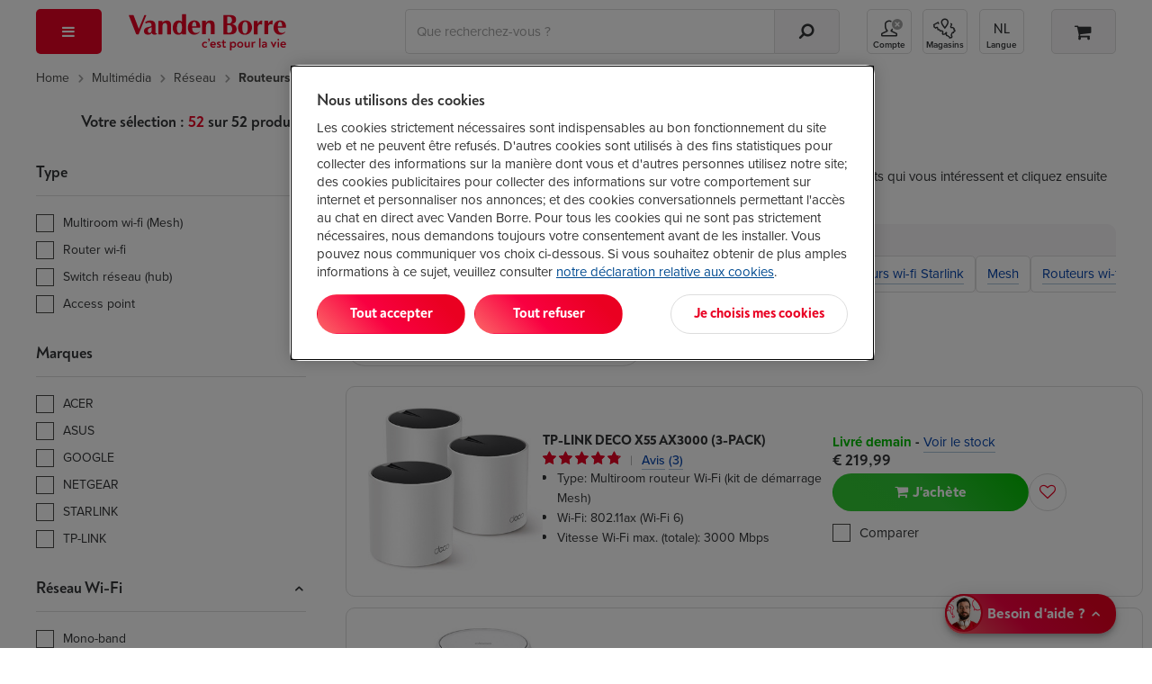

--- FILE ---
content_type: text/html; Charset=ISO-8859-1
request_url: https://www.vandenborre.be/fr/reseau-wi-fi-internet-mobile/routeur-wi-fi
body_size: 70933
content:
<!DOCTYPE html>
<html lang="FR-be" class="">
<!-- PRODUCTLIST V3 -->
<head>
 <title class="js-plp-pagination">
 Acheter votre Routeur wi-fi ? | Vanden Borre &ndash; Le prix le plus bas </title>
 <meta name="description" class="js-plp-pagination" content="Votre routeur wi-fi au prix le plus bas chez Vanden Borre. Profitez d'une livraison rapide ou r&eacute;cup&eacute;rez votre appareil apr&egrave;s 30 min gr&acirc;ce au Click&amp;Collect. Retrouvez-nous en magasin pour b&eacute;n&eacute;ficier de conseils personnalis&eacute;s." />
 <meta property="og:template" content='product_FR' />
  <link rel="home" href="https://www.vandenborre.be/">  <link rel="preconnect" href="https://use.typekit.net" crossorigin>
 <!-- Start of OneTrust Consent Mode -->
 <script>
 // Define dataLayer and the gtag function.
 window.dataLayer = window.dataLayer || [];
 function gtag(){dataLayer.push(arguments);}
 
 // Default ad_storage to 'denied'.
 gtag('consent', 'default', {
 ad_storage: "denied",
 analytics_storage: "denied",
 functionality_storage: "denied",
 personalization_storage: "denied",
 security_storage: "denied",
 ad_personalization: "denied",
 ad_user_data: "denied",
 'wait_for_update': 500
 });
 </script>
 <!-- End of OneTrust Consent Mode -->
 <link rel="preconnect" href="https://cdn.cookielaw.org/" crossorigin>
  <!-- OneTrust Cookies Consent Notice start -->
 <script src="https://cdn.cookielaw.org/scripttemplates/otSDKStub.js" data-document-language="true" type="text/javascript" charset="UTF-8" data-domain-script="84328e10-1b1a-43a8-b7e9-efee251410b3" async></script>
 <script type="text/javascript">
 function OptanonWrapper() {
 if (document.getElementById('modal-splash') != null) {
 const onetrustBanner = document.getElementById('onetrust-banner-sdk');
 const onetrustpc = document.getElementById('onetrust-pc-sdk');
 const onetrustContainer = document.getElementById("onetrust-consent-sdk");
 if (onetrustContainer) {
 onetrustContainer.classList.add('hidden');
 }
 if (onetrustBanner) {
 onetrustBanner.style.bottom="-13rem";
 }
 }
 }
 </script>
 <!-- OneTrust Cookies Consent Notice end -->
  <!-- external script of Kameleoon -->
 <script type="text/javascript">
 // Duration in milliseconds to wait while the Kameleoon application file is loaded
 var kameleoonLoadingTimeout = 1000;
 window.kameleoonQueue = window.kameleoonQueue || [];
 window.kameleoonStartLoadTime = new Date().getTime();
 if (! document.getElementById("kameleoonLoadingStyleSheet") && ! window.kameleoonDisplayPageTimeOut)
 {
 var kameleoonS = document.getElementsByTagName("script")[0];
 var kameleoonCc = "* { visibility: hidden !important; background-image: none !important; }";
 var kameleoonStn = document.createElement("style");
 kameleoonStn.type = "text/css";
 kameleoonStn.id = "kameleoonLoadingStyleSheet";
 if (kameleoonStn.styleSheet)
 {
 kameleoonStn.styleSheet.cssText = kameleoonCc;
 }
 else
 {
 kameleoonStn.appendChild(document.createTextNode(kameleoonCc));
 }
 kameleoonS.parentNode.insertBefore(kameleoonStn, kameleoonS);
 window.kameleoonDisplayPage = function(fromEngine)
 {
 if (!fromEngine)
 {
 window.kameleoonTimeout = true;
 }
 if (kameleoonStn.parentNode)
 {
 kameleoonStn.parentNode.removeChild(kameleoonStn);
 }
 };
 window.kameleoonDisplayPageTimeOut = window.setTimeout(window.kameleoonDisplayPage, kameleoonLoadingTimeout);
 }
 </script>
 <script type="text/javascript" src="//ol6ntbgjhv.kameleoon.eu/kameleoon.js" async="true"></script>
  <link rel="canonical" href="https://www.vandenborre.be/fr/reseau-wi-fi-internet-mobile/routeur-wi-fi">
 <meta charset="iso-8859-1">
 <meta http-equiv="X-UA-Compatible" content="IE=edge,chrome=1">
 <meta http-equiv="Cache-Control" content="no-cache, no-store, must-revalidate">
 <meta http-equiv="Pragma" content="no-cache">
 <meta http-equiv="Expires" content="-1">
 <meta name="viewport" content="width=device-width,initial-scale=1,minimum-scale=1,maximum-scale=5">
 <meta name="Content-Type" content="text/html; charset=iso-8859-1">
 <meta name="author" content="Fnac Vanden Borre SA">
 <meta name="copyright" content="Fnac Vanden Borre SA - Slesbroekstraat 101, 1600 Sint-Pieters-Leeuw - RPM Bruxelles 0412.723.419">
 <meta name="google" content="notranslate" />
  <link href="//www.vandenborre.be/WEBV3/assets/fonts/noah-text/NoahText-Bold.woff2" as="font" type="font/woff2" crossorigin>
 <link rel="preload" href="//www.vandenborre.be/WEBV3/assets/fonts/noah-text/NoahText-ExtraBold.woff2" as="font" type="font/woff2" crossorigin>
 <link href="//www.vandenborre.be/WEBV3/assets/fonts/noah-grotesque/NoahGrotesque-Bold.woff2" as="font" type="font/woff2" crossorigin>
 <link href="//www.vandenborre.be/WEBV3/assets/fonts/noah-grotesque/NoahGrotesque-ExtraBold.woff2" as="font" type="font/woff2" crossorigin>
 <link href="//www.vandenborre.be/WEBV3/assets/fonts/icomoon/icomoon.woff?v3" as="font" type="font/woff" crossorigin>
 <link rel="stylesheet" href="https://use.typekit.net/yrl8nkg.css">
  <meta name="apple-mobile-web-app-capable" content="yes">
 <meta name="apple-mobile-web-app-status-bar-style" content="black">
 <meta name="apple-mobile-web-app-title" content="Vanden Borre">
 <meta name="theme-color" content="#ffffff"/>
 <link rel="apple-touch-icon" sizes="180x180" href="//image.vandenborre.be/WEBV3/assets/images/favicons/180.png">
 <link rel="manifest" href="/manifest.json" crossorigin="use-credentials">
 <link rel="icon" type="image/png" sizes="32x32" href="//image.vandenborre.be/WEB/images/favicons/favicon-32x32.png">
 <link rel="icon" type="image/png" sizes="16x16" href="//image.vandenborre.be/WEB/images/favicons/favicon-16x16.png">
 <link rel="icon" type="image/png" sizes="96x96" href="//image.vandenborre.be/WEB/images/favicons/favicon-96x96.png">
   <link rel="alternate" hreflang="fr-be" href="https://www.vandenborre.be/fr/reseau-wi-fi-internet-mobile/routeur-wi-fi" />
 <link rel="alternate" hreflang="nl-be" href="https://www.vandenborre.be/netwerk-wifi-mobiel-internet/router-modem" />
   <script>
 window.dataLayer = window.dataLayer || [];
 dataLayerContent = {
 'uaaccountnumber': 'UA-32767651-1',
 'language': 'fr',
 'userid': null,
 'viewportsize': 'lg',
 'v3only': 'true',
 'zipcode': '',
 'preferedshop': '',
 'abswitch': ' "Algolia_B" "ogone_B" "ingenico_B" "horizontal_B" ',
 'login_status': 'Guest',
 'user_id': null,
 'searchindex': 'RUN_Product_FR', 'algoliaUserToken': '740700528', 'algoliaAuthenticatedUserToken': '',     
 'pagetitleen': 'product list',
 'contentgrouping': 'product list',
 'univers': 'multimedia',
 'rubric':'reseau',
 'category':'routeur-wi-fi'
  }
 window.dataLayer.push(dataLayerContent)
 </script>
 <script>
 var PAGE = "Page";
 var IMPRESSIONLIST = "productlist";
 dataLayer.push({
 ecommerce: {
 impressions: [
  {
 id: "7701624",
 list: IMPRESSIONLIST
 },
  {
 id: "7660324",
 list: IMPRESSIONLIST
 },
  {
 id: "7741138",
 list: IMPRESSIONLIST
 },
  {
 id: "7660545",
 list: IMPRESSIONLIST
 },
  {
 id: "8279322",
 list: IMPRESSIONLIST
 },
  {
 id: "8102503",
 list: IMPRESSIONLIST
 },
  {
 id: "7821743",
 list: IMPRESSIONLIST
 },
  {
 id: "7778147",
 list: IMPRESSIONLIST
 },
  {
 id: "7666497",
 list: IMPRESSIONLIST
 },
  {
 id: "7813759",
 list: IMPRESSIONLIST
 },
  {
 id: "7693613",
 list: IMPRESSIONLIST
 },
  {
 id: "7870450",
 list: IMPRESSIONLIST
 },
  {
 id: "7659121",
 list: IMPRESSIONLIST
 },
  {
 id: "8315469",
 list: IMPRESSIONLIST
 },
  {
 id: "8232288",
 list: IMPRESSIONLIST
 },
  {
 id: "7963262",
 list: IMPRESSIONLIST
 },
  {
 id: "7955286",
 list: IMPRESSIONLIST
 },
  {
 id: "8315639",
 list: IMPRESSIONLIST
 },
  {
 id: "8297940",
 list: IMPRESSIONLIST
 },
  {
 id: "8379831",
 list: IMPRESSIONLIST
 },
  {
 id: "8373760",
 list: IMPRESSIONLIST
 },
  {
 id: "7751672",
 list: IMPRESSIONLIST
 },
  {
 id: "7740034",
 list: IMPRESSIONLIST
 },
  {
 id: "7659156",
 list: IMPRESSIONLIST
 },
  ]
 }
 });
 </script>
 <script>
 const LBL_SHOW_MORE = 'Voir plus',
 LBL_SHOW_LESS = 'Voir moins'
 </script>
  <link rel="preconnect" href="https://www.googletagmanager.com">
 <script>
 (function(w, d, s, l, i) {
 w[l] = w[l] || [];
 w[l].push({
 'gtm.start': new Date().getTime(),
 event: 'gtm.js'
 });
 var f = d.getElementsByTagName(s)[0],
 j = d.createElement(s),
 dl = l != 'dataLayer' ? '&l=' + l : '';
 j.defer = true;
 j.src =
 'https://www.googletagmanager.com/gtm.js?id=' + i + dl;
 f.parentNode.insertBefore(j, f);
 })(window, document, 'script', 'dataLayer', 'GTM-PM7G8C');
 </script>
 <!-- End Google Tag Manager -->
  
  <script>
 var EXCLUDELISTACTIVE = false,
 LBLTOOMUCHCHARACTERISTICS = 'Attention ! Vous pouvez sélectionner 5 caractéristiques maximum.',
 LBLNOTENOUGHCHARACTERISTICS = 'Attention ! Vous devez sélectionner au moins 1 caractéristique.',
 LBLMAXCOUNTCOMPAREREACHED = '',
 LBLCHOOSEMODEL = 'Sélectionnez le modèle',
 LBLSHOWALLBRANDS = 'Montrer plus de marques',
 LBLSHOWLESSBRANDS = 'Montrer moins de marques',
 LBLFILTERONPRICE = 'Filtre sur le prix',
 LBLPRICETOT = 'à',
 LBLPRICEPREFIX = 'Prix :',
 URL_AJAX_WISHLIST_REMOVE = "//www.vandenborre.be/WEBV3/FR/Page150/LIB.WebRequest.cls?Id=13513",
 URL_RESET_EXCLUDELIST = "//www.vandenborre.be/WEBV3/FR/Page474/LIB.WebRequest.cls?Detail=KuqaN6tn",
 URL_PRODLIST = "//www.vandenborre.be/fr/reseau-wi-fi-internet-mobile/routeur-wi-fi",
 GTMPFILTERLIST = "385_routeur-wi-fi";
 var LBL = {
 HIDEPASSWORD: 'Cacher',
 SHOWPASSWORD: 'Montrer',
 };
 </script>
<script defer src="https://www.vandenborre.be/WEBV3/assets/scripts/vendor.c9c2d4d5b51260ab2012.js"></script><script defer src="https://www.vandenborre.be/WEBV3/assets/scripts/base.0a2dcf698e60bf674430.js"></script><script defer src="https://www.vandenborre.be/WEBV3/assets/scripts/whisbi.a4a10e9f192f87f04731.js"></script><script defer src="https://www.vandenborre.be/WEBV3/assets/scripts/webvitals.f8c017837a99d5216515.js"></script><script defer src="https://www.vandenborre.be/WEBV3/assets/scripts/prodlist-v3.004fdb960ae741d9865f.js"></script><link rel="preload" href="https://www.vandenborre.be/WEBV3/assets/scripts/../css/vdb-vendor.0276b9bf641d0a1481fd.css" as="style"><link rel="preload" href="https://www.vandenborre.be/WEBV3/assets/scripts/../css/vdb-product-list.79a2508d7561090e2e3c.css" as="style"><link rel="preload" href="https://www.vandenborre.be/WEBV3/assets/scripts/../css/main.7f236c5c76348ee68cf9.css" as="style"><link rel="preload" href="https://www.vandenborre.be/WEBV3/assets/scripts/../css/main-critical.5063b5667ecd080475b4.css" as="style"><link href="https://www.vandenborre.be/WEBV3/assets/scripts/../css/vdb-vendor.0276b9bf641d0a1481fd.css" rel="stylesheet" fetchpriority="high"><link href="https://www.vandenborre.be/WEBV3/assets/scripts/../css/main-critical.5063b5667ecd080475b4.css" rel="stylesheet" fetchpriority="high"><link href="https://www.vandenborre.be/WEBV3/assets/scripts/../css/main.7f236c5c76348ee68cf9.css" rel="stylesheet" fetchpriority="high"><link href="https://www.vandenborre.be/WEBV3/assets/scripts/../css/print-list.1d4e05c1212ea8a864be.css" rel="stylesheet" media="print"><link href="https://www.vandenborre.be/WEBV3/assets/scripts/../css/vdb-product-list.79a2508d7561090e2e3c.css" rel="stylesheet" fetchpriority="high"></head>
<body>
  <!-- Google Tag Manager (noscript) -->
 <noscript><iframe src="https://www.googletagmanager.com/ns.html?id=GTM-PM7G8C"
 height="0" width="0" style="display:none;visibility:hidden"></iframe></noscript>
 <!-- End Google Tag Manager (noscript) -->
  <div id="header" class="v3-container hidden-print  algolia   ">
        <header class="js-header header">
  <div class="top-nav container hidden-xs hidden-sm">
    </div>
   <div class="container">
 <div class="row header-wrapper">
 <div class="col-md-1 header-nav js-header-nav">
 <button type="button" aria-controls="main-menu" aria-expanded="false" aria-haspopup="menu" class="header-button header-button--red header-button--menu js-trigger-main-nav" data-gtm-mod="navigation" data-gtm-label="main nav">
 <i class="icon-bars"></i>
 <span class="hidden-md hidden-lg">Menu</span>
 </button>
  <div id="main-nav" class="modal-overlay no-scroll js-main-nav">
 <div class="modal-standard modal--menu">
 <div class="modal-header modal-menu hidden-md hidden-lg js-modal-menu-header">
 <button class="modal-back js-modal-menu-back hidden" data-ga4-type="Retour" data-ga4-value="Retour">Retour</button>
 <div class="modal-title js-modal-menu-title" data-default="Menu">Menu</div>
 <button class="modal-close js-modal-menu-close" aria-label="Fermer"></button>
 </div>
 <div class="modal-standard-content">
  <nav class="main-nav">
 <div class="main-nav-level-1 js-main-nav-level-1">
 <ul>
  <li class="main-nav-item  js-main-nav-level1-item js-main-nav-item   " data-label="Vanden Borre Life">
  <a href="//www.vandenborre.be/fr/info/service-vanden-borre-life" target="_self" class="main-nav-link is-campaign" data-gtm-mod="navigation" data-gtm-label="Vanden Borre Life" data-ga4-type="Campagne" data-ga4-level="1" data-ga4-value="Vanden Borre Life">
  <i class="icon-star"></i>
  Vanden Borre Life </a>
   </li>
  <li class="main-nav-item has-children js-main-nav-level1-item js-main-nav-item   " data-label="TV et audio">
   <button type="button" aria-controls="" aria-expanded="false" aria-haspopup="menu" class="main-nav-link is-" data-gtm-mod="navigation" data-gtm-label="TV et audio" data-ga4-type="catégorie" data-ga4-value="TV et audio" data-ga4-level="1">
  <i class="icon-television"></i>
  TV et audio </button>
 <ul id="" class="main-nav-level-2 js-main-nav-level-2">
 <li class="hidden-xs hidden-sm">
 <a href="//www.vandenborre.be/fr/tv-audio" target="" class="main-nav-link h1-title" data-gtm-mod="navigation" data-gtm-label="TV et audio" data-ga4-level="1" data-ga4-value="TV et audio" data-ga4-type="titre catégorie">
 TV et audio </a>
 </li>
 
  <li class="main-nav-item js-main-nav-item has-children   " data-label="Télévisions">
   <a href="//www.vandenborre.be/fr/tv-audio/television" target="_self" class="main-nav-link " data-gtm-mod="navigation" data-gtm-label="Télévisions" data-ga4-type="Catégorie" data-ga4-level="2" data-ga4-value="Télévisions">
  Télévisions </a>
  <ul class="main-nav-level-3">
  <li class="main-nav-item   ">
   <a href="//www.vandenborre.be/fr/television/tv-lcd-led-oled" target="_self" class="main-nav-link " data-gtm-mod="navigation" data-gtm-label="Toutes les TV" data-ga4-type="Catégorie" data-ga4-level="3" data-ga4-value="Toutes les TV">
  Toutes les TV </a>
 </li>
  <li class="main-nav-item   ">
   <a href="//www.vandenborre.be/fr/television/tv-lcd-led-oled/65-pouces" target="_self" class="main-nav-link " data-gtm-mod="navigation" data-gtm-label="TV 65 pouces" data-ga4-type="Catégorie" data-ga4-level="3" data-ga4-value="TV 65 pouces">
  TV 65 pouces </a>
 </li>
  <li class="main-nav-item   ">
   <a href="//www.vandenborre.be/fr/television/televiseur-oled" target="_self" class="main-nav-link " data-gtm-mod="navigation" data-gtm-label="TV OLED" data-ga4-type="Catégorie" data-ga4-level="3" data-ga4-value="TV OLED">
  TV OLED </a>
 </li>
  <li class="main-nav-item   ">
   <a href="//www.vandenborre.be/fr/television/tv-lcd-led-oled/samsung" target="_self" class="main-nav-link " data-gtm-mod="navigation" data-gtm-label="TV Samsung" data-ga4-type="Catégorie" data-ga4-level="3" data-ga4-value="TV Samsung">
  TV Samsung </a>
 </li>
  <li class="main-nav-item   ">
   <a href="//www.vandenborre.be/fr/television/tv-lcd-led-oled/lg" target="_self" class="main-nav-link " data-gtm-mod="navigation" data-gtm-label="TV LG" data-ga4-type="Catégorie" data-ga4-level="3" data-ga4-value="TV LG">
  TV LG </a>
 </li>
  <li class="main-nav-item   ">
   <a href="//www.vandenborre.be/fr/tv-home-cinema/support-mural-tv" target="_self" class="main-nav-link " data-gtm-mod="navigation" data-gtm-label="Supports muraux" data-ga4-type="Catégorie" data-ga4-level="3" data-ga4-value="Supports muraux">
  Supports muraux </a>
 </li>
  <li>
 <a target="_self" class="nolink js-url-obf" aria-label=" Télévisions" data-href="//www.vandenborre.be/fr/tv-audio/television" data-ga4-type="Voir tout" data-ga4-level="2" data-ga4-value="Télévisions">
 <span class="hidden-md hidden-lg line-button line-button--center margin-top-20">
 <span class="btn--tertiary">
 <span >Voir toutes les catégories de Télévisions</span>&nbsp;<i class="icon-chevron-right"></i>
 </span>
 </span>
 <span class="hidden-sm hidden-xs">
 <span class="link">Toute la gamme Télévisions</span>&nbsp;<i class="icon-chevron-right dark-blue-txt vertical-align-middle "></i>
 </span>
 </a>
 </li>
 </ul>
  </li>
  <li class="main-nav-item js-main-nav-item has-children   " data-label="Home cinéma">
   <a href="//www.vandenborre.be/fr/tv-audio/home-cinema" target="_self" class="main-nav-link is-" data-gtm-mod="navigation" data-gtm-label="Home cinéma" data-ga4-type="Catégorie" data-ga4-level="2" data-ga4-value="Home cinéma">
  Home cinéma </a>
  <ul class="main-nav-level-3">
  <li class="main-nav-item   ">
   <a href="//www.vandenborre.be/fr/home-cinema/home-cinema-soundbar" target="_self" class="main-nav-link is-" data-gtm-mod="navigation" data-gtm-label="Ensembles home cinéma" data-ga4-type="Catégorie" data-ga4-level="3" data-ga4-value="Ensembles home cinéma">
  Ensembles home cinéma </a>
 </li>
  <li class="main-nav-item   ">
   <a href="//www.vandenborre.be/fr/home-cinema/soundbar" target="_self" class="main-nav-link is-" data-gtm-mod="navigation" data-gtm-label="Barres de son" data-ga4-type="Catégorie" data-ga4-level="3" data-ga4-value="Barres de son">
  Barres de son </a>
 </li>
  <li class="main-nav-item   ">
   <a href="//www.vandenborre.be/fr/home-cinema/enceintes-arriere-et-caisson-de-basse-pour-homecinema-barres-de-son" target="_self" class="main-nav-link is-" data-gtm-mod="navigation" data-gtm-label="Enceintes arrières et caissons de basse" data-ga4-type="Catégorie" data-ga4-level="3" data-ga4-value="Enceintes arrières et caissons de basse">
  Enceintes arrières et caissons de basse </a>
 </li>
  <li class="main-nav-item   ">
   <a href="//www.vandenborre.be/fr/mini-chaine-enceinte-sans-fil/enceinte-sans-fil-multiroom-ou-wi-fi" target="_self" class="main-nav-link is-" data-gtm-mod="navigation" data-gtm-label="Enceintes Wi-fi" data-ga4-type="Catégorie" data-ga4-level="3" data-ga4-value="Enceintes Wi-fi">
  Enceintes Wi-fi </a>
 </li>
  <li class="main-nav-item   ">
   <a href="//www.vandenborre.be/fr/home-cinema/av-receiver" target="_self" class="main-nav-link is-" data-gtm-mod="navigation" data-gtm-label="Amplificateurs home cinéma" data-ga4-type="Catégorie" data-ga4-level="3" data-ga4-value="Amplificateurs home cinéma">
  Amplificateurs home cinéma </a>
 </li>
  <li>
 <a target="_self" class="nolink js-url-obf" aria-label=" Home cinéma" data-href="//www.vandenborre.be/fr/tv-audio/home-cinema" data-ga4-type="Voir tout" data-ga4-level="2" data-ga4-value="Home cinéma">
 <span class="hidden-md hidden-lg line-button line-button--center margin-top-20">
 <span class="btn--tertiary">
 <span >Voir toutes les catégories de Home cinéma</span>&nbsp;<i class="icon-chevron-right"></i>
 </span>
 </span>
 <span class="hidden-sm hidden-xs">
 <span class="link">Toute la gamme Home cinéma</span>&nbsp;<i class="icon-chevron-right dark-blue-txt vertical-align-middle "></i>
 </span>
 </a>
 </li>
 </ul>
  </li>
  <li class="main-nav-item js-main-nav-item has-children   " data-label="Casques et écouteurs">
   <a href="//www.vandenborre.be/fr/tv-audio/mp3-casque-ecouteurs" target="_self" class="main-nav-link " data-gtm-mod="navigation" data-gtm-label="Casques et écouteurs" data-ga4-type="Catégorie" data-ga4-level="2" data-ga4-value="Casques et écouteurs">
  Casques et écouteurs </a>
  <ul class="main-nav-level-3">
  <li class="main-nav-item   ">
   <a href="//www.vandenborre.be/fr/mp3-casque-ecouteurs/casque" target="_self" class="main-nav-link " data-gtm-mod="navigation" data-gtm-label="Casques" data-ga4-type="Catégorie" data-ga4-level="3" data-ga4-value="Casques">
  Casques </a>
 </li>
  <li class="main-nav-item   ">
   <a href="//www.vandenborre.be/fr/mp3-casque-ecouteurs/ecouteurs" target="_self" class="main-nav-link " data-gtm-mod="navigation" data-gtm-label="Écouteurs" data-ga4-type="Catégorie" data-ga4-level="3" data-ga4-value="Écouteurs">
  Écouteurs </a>
 </li>
  <li class="main-nav-item   ">
   <a href="//www.vandenborre.be/fr/mp3-casque-ecouteurs/ecouteurs/true-wireless" target="_self" class="main-nav-link " data-gtm-mod="navigation" data-gtm-label="Écouteurs True Wireless" data-ga4-type="Catégorie" data-ga4-level="3" data-ga4-value="Écouteurs True Wireless">
  Écouteurs True Wireless </a>
 </li>
  <li class="main-nav-item   ">
   <a href="//www.vandenborre.be/fr/mp3-casque-ecouteurs/casque-tv" target="_self" class="main-nav-link " data-gtm-mod="navigation" data-gtm-label="Casques TV" data-ga4-type="Catégorie" data-ga4-level="3" data-ga4-value="Casques TV">
  Casques TV </a>
 </li>
  <li class="main-nav-item   ">
   <a href="//www.vandenborre.be/fr/mp3-casque-ecouteurs/casque-pc" target="_self" class="main-nav-link " data-gtm-mod="navigation" data-gtm-label="Casques PC " data-ga4-type="Catégorie" data-ga4-level="3" data-ga4-value="Casques PC ">
  Casques PC  </a>
 </li>
  <li>
 <a target="_self" class="nolink js-url-obf" aria-label=" Casques et écouteurs" data-href="//www.vandenborre.be/fr/tv-audio/mp3-casque-ecouteurs" data-ga4-type="Voir tout" data-ga4-level="2" data-ga4-value="Casques et écouteurs">
 <span class="hidden-md hidden-lg line-button line-button--center margin-top-20">
 <span class="btn--tertiary">
 <span >Voir toutes les catégories de Casques et écouteurs</span>&nbsp;<i class="icon-chevron-right"></i>
 </span>
 </span>
 <span class="hidden-sm hidden-xs">
 <span class="link">Toute la gamme Casques et écouteurs</span>&nbsp;<i class="icon-chevron-right dark-blue-txt vertical-align-middle "></i>
 </span>
 </a>
 </li>
 </ul>
  </li>
  <li class="main-nav-item js-main-nav-item has-children   " data-label="Streaming - DVD - Blu-ray">
   <a href="//www.vandenborre.be/fr/tv-audio/blu-ray-dvd-streaming" target="_self" class="main-nav-link is-" data-gtm-mod="navigation" data-gtm-label="Streaming - DVD - Blu-ray" data-ga4-type="Catégorie" data-ga4-level="2" data-ga4-value="Streaming - DVD - Blu-ray">
  Streaming - DVD - Blu-ray </a>
  <ul class="main-nav-level-3">
  <li class="main-nav-item   ">
   <a href="//www.vandenborre.be/fr/blu-ray-dvd-streaming/lecteur-multimedia-streaming" target="_self" class="main-nav-link " data-gtm-mod="navigation" data-gtm-label="Lecteurs multimédias" data-ga4-type="Catégorie" data-ga4-level="3" data-ga4-value="Lecteurs multimédias">
  Lecteurs multimédias </a>
 </li>
  <li class="main-nav-item   ">
   <a href="//www.vandenborre.be/fr/lecteur-multimedia-streaming/google-tv-streamer-4k-porcelain-7723350" target="_self" class="main-nav-link is-" data-gtm-mod="navigation" data-gtm-label="Chromecast" data-ga4-type="Catégorie" data-ga4-level="3" data-ga4-value="Chromecast">
  Chromecast </a>
 </li>
  <li class="main-nav-item   ">
   <a href="//www.vandenborre.be/fr/blu-ray-dvd-streaming/apple-tv" target="_self" class="main-nav-link is-" data-gtm-mod="navigation" data-gtm-label="Apple TV" data-ga4-type="Catégorie" data-ga4-level="3" data-ga4-value="Apple TV">
  Apple TV </a>
 </li>
  <li class="main-nav-item   ">
   <a href="//www.vandenborre.be/fr/blu-ray-dvd-streaming/lecteur-dvd-blu-ray" target="_self" class="main-nav-link " data-gtm-mod="navigation" data-gtm-label="Lecteurs DVD et Blu-ray" data-ga4-type="Catégorie" data-ga4-level="3" data-ga4-value="Lecteurs DVD et Blu-ray">
  Lecteurs DVD et Blu-ray </a>
 </li>
  <li class="main-nav-item   ">
   <a href="//www.vandenborre.be/fr/blu-ray-dvd-streaming/lecteur-dvd-portable-voiture" target="_self" class="main-nav-link " data-gtm-mod="navigation" data-gtm-label="Lecteurs DVD portables" data-ga4-type="Catégorie" data-ga4-level="3" data-ga4-value="Lecteurs DVD portables">
  Lecteurs DVD portables </a>
 </li>
  <li>
 <a target="_self" class="nolink js-url-obf" aria-label=" Streaming - DVD - Blu-ray" data-href="//www.vandenborre.be/fr/tv-audio/blu-ray-dvd-streaming" data-ga4-type="Voir tout" data-ga4-level="2" data-ga4-value="Streaming - DVD - Blu-ray">
 <span class="hidden-md hidden-lg line-button line-button--center margin-top-20">
 <span class="btn--tertiary">
 <span >Voir toutes les catégories de Streaming - DVD - Blu-ray</span>&nbsp;<i class="icon-chevron-right"></i>
 </span>
 </span>
 <span class="hidden-sm hidden-xs">
 <span class="link">Toute la gamme Streaming - DVD - Blu-ray</span>&nbsp;<i class="icon-chevron-right dark-blue-txt vertical-align-middle "></i>
 </span>
 </a>
 </li>
 </ul>
  </li>
  <li class="main-nav-item js-main-nav-item has-children   " data-label="Enceintes sans fil">
   <a href="//www.vandenborre.be/fr/tv-audio/mini-chaine-enceinte-sans-fil" target="_self" class="main-nav-link " data-gtm-mod="navigation" data-gtm-label="Enceintes sans fil" data-ga4-type="Catégorie" data-ga4-level="2" data-ga4-value="Enceintes sans fil">
  Enceintes sans fil </a>
  <ul class="main-nav-level-3">
  <li class="main-nav-item   ">
   <a href="//www.vandenborre.be/fr/mini-chaine-enceinte-sans-fil/enceinte-bluetooth" target="_self" class="main-nav-link " data-gtm-mod="navigation" data-gtm-label="Enceintes bluetooth" data-ga4-type="Catégorie" data-ga4-level="3" data-ga4-value="Enceintes bluetooth">
  Enceintes bluetooth </a>
 </li>
  <li class="main-nav-item   ">
   <a href="//www.vandenborre.be/fr/mini-chaine-enceinte-sans-fil/enceinte-sans-fil-multiroom-ou-wi-fi" target="_self" class="main-nav-link " data-gtm-mod="navigation" data-gtm-label="Enceintes Wi-Fi" data-ga4-type="Catégorie" data-ga4-level="3" data-ga4-value="Enceintes Wi-Fi">
  Enceintes Wi-Fi </a>
 </li>
  <li class="main-nav-item   ">
   <a href="//www.vandenborre.be/fr/mini-chaine-enceinte-sans-fil/enceinte-de-soiree" target="_self" class="main-nav-link is-" data-gtm-mod="navigation" data-gtm-label="Enceintes de soirée" data-ga4-type="Catégorie" data-ga4-level="3" data-ga4-value="Enceintes de soirée">
  Enceintes de soirée </a>
 </li>
  <li>
 <a target="_self" class="nolink js-url-obf" aria-label=" Enceintes sans fil" data-href="//www.vandenborre.be/fr/tv-audio/mini-chaine-enceinte-sans-fil" data-ga4-type="Voir tout" data-ga4-level="2" data-ga4-value="Enceintes sans fil">
 <span class="hidden-md hidden-lg line-button line-button--center margin-top-20">
 <span class="btn--tertiary">
 <span >Voir toutes les catégories de Enceintes sans fil</span>&nbsp;<i class="icon-chevron-right"></i>
 </span>
 </span>
 <span class="hidden-sm hidden-xs">
 <span class="link">Toute la gamme Enceintes sans fil</span>&nbsp;<i class="icon-chevron-right dark-blue-txt vertical-align-middle "></i>
 </span>
 </a>
 </li>
 </ul>
  </li>
  <li class="main-nav-item js-main-nav-item has-children   " data-label="Radio - Hi-Fi">
   <a href="//www.vandenborre.be/fr/tv-audio/radio-cd-reveil" target="_self" class="main-nav-link " data-gtm-mod="navigation" data-gtm-label="Radio - Hi-Fi" data-ga4-type="Catégorie" data-ga4-level="2" data-ga4-value="Radio - Hi-Fi">
  Radio - Hi-Fi </a>
  <ul class="main-nav-level-3">
  <li class="main-nav-item   ">
   <a href="//www.vandenborre.be/fr/radio-cd-reveil/chaine-hi-fi-stereo" target="_self" class="main-nav-link " data-gtm-mod="navigation" data-gtm-label="Chaînes Hi-Fi" data-ga4-type="Catégorie" data-ga4-level="3" data-ga4-value="Chaînes Hi-Fi">
  Chaînes Hi-Fi </a>
 </li>
  <li class="main-nav-item   ">
   <a href="//www.vandenborre.be/fr/radio-cd-reveil/radio-cd-portable" target="_self" class="main-nav-link " data-gtm-mod="navigation" data-gtm-label="Radios avec CD" data-ga4-type="Catégorie" data-ga4-level="3" data-ga4-value="Radios avec CD">
  Radios avec CD </a>
 </li>
  <li class="main-nav-item   ">
   <a href="//www.vandenborre.be/fr/radio-cd-reveil/radio-internet" target="_self" class="main-nav-link " data-gtm-mod="navigation" data-gtm-label="Radios Internet" data-ga4-type="Catégorie" data-ga4-level="3" data-ga4-value="Radios Internet">
  Radios Internet </a>
 </li>
  <li class="main-nav-item   ">
   <a href="//www.vandenborre.be/fr/radio-cd-reveil/tourne-disque-ou-platine-vinyle" target="_self" class="main-nav-link is-" data-gtm-mod="navigation" data-gtm-label="Tourne-disques" data-ga4-type="Catégorie" data-ga4-level="3" data-ga4-value="Tourne-disques">
  Tourne-disques </a>
 </li>
  <li class="main-nav-item   ">
   <a href="//www.vandenborre.be/fr/radio-cd-reveil/reveil-radioreveil-ou-reveil-lumiere-wake-up-light" target="_self" class="main-nav-link " data-gtm-mod="navigation" data-gtm-label="Radios-réveils et réveils lumineux" data-ga4-type="Catégorie" data-ga4-level="3" data-ga4-value="Radios-réveils et réveils lumineux">
  Radios-réveils et réveils lumineux </a>
 </li>
  <li>
 <a target="_self" class="nolink js-url-obf" aria-label=" Radio - Hi-Fi" data-href="//www.vandenborre.be/fr/tv-audio/radio-cd-reveil" data-ga4-type="Voir tout" data-ga4-level="2" data-ga4-value="Radio - Hi-Fi">
 <span class="hidden-md hidden-lg line-button line-button--center margin-top-20">
 <span class="btn--tertiary">
 <span >Voir toutes les catégories de Radio - Hi-Fi</span>&nbsp;<i class="icon-chevron-right"></i>
 </span>
 </span>
 <span class="hidden-sm hidden-xs">
 <span class="link">Toute la gamme Radio - Hi-Fi</span>&nbsp;<i class="icon-chevron-right dark-blue-txt vertical-align-middle "></i>
 </span>
 </a>
 </li>
 </ul>
  </li>
  <li class="main-nav-item js-main-nav-item has-children   " data-label="Projecteurs">
   <a href="//www.vandenborre.be/fr/tv-audio/projecteur-ecran" target="_self" class="main-nav-link " data-gtm-mod="navigation" data-gtm-label="Projecteurs" data-ga4-type="Catégorie" data-ga4-level="2" data-ga4-value="Projecteurs">
  Projecteurs </a>
  <ul class="main-nav-level-3">
  <li class="main-nav-item   ">
   <a href="//www.vandenborre.be/fr/projecteur-ecran/projecteur" target="_self" class="main-nav-link " data-gtm-mod="navigation" data-gtm-label="Tous les projecteurs" data-ga4-type="Catégorie" data-ga4-level="3" data-ga4-value="Tous les projecteurs">
  Tous les projecteurs </a>
 </li>
  <li class="main-nav-item   ">
   <a href="//www.vandenborre.be/fr/projecteur-ecran/projecteurs-portables" target="_self" class="main-nav-link is-" data-gtm-mod="navigation" data-gtm-label="Projecteurs portables" data-ga4-type="Catégorie" data-ga4-level="3" data-ga4-value="Projecteurs portables">
  Projecteurs portables </a>
 </li>
  <li class="main-nav-item   ">
   <a href="//www.vandenborre.be/fr/projecteur-ecran/projecteur/4k" target="_self" class="main-nav-link is-" data-gtm-mod="navigation" data-gtm-label="Projecteurs 4K" data-ga4-type="Catégorie" data-ga4-level="3" data-ga4-value="Projecteurs 4K">
  Projecteurs 4K </a>
 </li>
  <li class="main-nav-item   ">
   <a href="//www.vandenborre.be/fr/projecteur-ecran/ecran-de-projection" target="_self" class="main-nav-link " data-gtm-mod="navigation" data-gtm-label="Écrans de projection" data-ga4-type="Catégorie" data-ga4-level="3" data-ga4-value="Écrans de projection">
  Écrans de projection </a>
 </li>
  <li>
 <a target="_self" class="nolink js-url-obf" aria-label=" Projecteurs" data-href="//www.vandenborre.be/fr/tv-audio/projecteur-ecran" data-ga4-type="Voir tout" data-ga4-level="2" data-ga4-value="Projecteurs">
 <span class="hidden-md hidden-lg line-button line-button--center margin-top-20">
 <span class="btn--tertiary">
 <span >Voir toutes les catégories de Projecteurs</span>&nbsp;<i class="icon-chevron-right"></i>
 </span>
 </span>
 <span class="hidden-sm hidden-xs">
 <span class="link">Toute la gamme Projecteurs</span>&nbsp;<i class="icon-chevron-right dark-blue-txt vertical-align-middle "></i>
 </span>
 </a>
 </li>
 </ul>
  </li>
  <li class="main-nav-item js-main-nav-item has-children   " data-label=" Accessoires">
   <a href="//www.vandenborre.be/fr/tv-audio/tv-home-cinema" target="_self" class="main-nav-link is-" data-gtm-mod="navigation" data-gtm-label=" Accessoires" data-ga4-type="Catégorie" data-ga4-level="2" data-ga4-value=" Accessoires">
   Accessoires </a>
  <ul class="main-nav-level-3">
  <li class="main-nav-item   ">
   <a href="//www.vandenborre.be/fr/tv-home-cinema/support-mural-tv" target="_self" class="main-nav-link " data-gtm-mod="navigation" data-gtm-label="Supports muraux" data-ga4-type="Catégorie" data-ga4-level="3" data-ga4-value="Supports muraux">
  Supports muraux </a>
 </li>
  <li class="main-nav-item   ">
   <a href="//www.vandenborre.be/fr/tv-home-cinema/telecommande-ou-extension-infrarouge" target="_self" class="main-nav-link " data-gtm-mod="navigation" data-gtm-label="Télécommandes" data-ga4-type="Catégorie" data-ga4-level="3" data-ga4-value="Télécommandes">
  Télécommandes </a>
 </li>
  <li class="main-nav-item   ">
   <a href="//www.vandenborre.be/fr/electricite-batteries-securite/piles" target="_self" class="main-nav-link " data-gtm-mod="navigation" data-gtm-label="Piles" data-ga4-type="Catégorie" data-ga4-level="3" data-ga4-value="Piles">
  Piles </a>
 </li>
  <li class="main-nav-item   ">
   <a href="//www.vandenborre.be/fr/tv-home-cinema/cable-hdmi" target="_self" class="main-nav-link " data-gtm-mod="navigation" data-gtm-label="Câbles vidéo" data-ga4-type="Catégorie" data-ga4-level="3" data-ga4-value="Câbles vidéo">
  Câbles vidéo </a>
 </li>
  <li class="main-nav-item   ">
   <a href="//www.vandenborre.be/fr/tv-home-cinema/cable-fiche-audio" target="_self" class="main-nav-link " data-gtm-mod="navigation" data-gtm-label="Câbles audio" data-ga4-type="Catégorie" data-ga4-level="3" data-ga4-value="Câbles audio">
  Câbles audio </a>
 </li>
  <li class="main-nav-item   ">
   <a href="//www.vandenborre.be/fr/tv-home-cinema/support-pied-d-enceinte" target="_self" class="main-nav-link " data-gtm-mod="navigation" data-gtm-label="Supports pour enceintes" data-ga4-type="Catégorie" data-ga4-level="3" data-ga4-value="Supports pour enceintes">
  Supports pour enceintes </a>
 </li>
  <li>
 <a target="_self" class="nolink js-url-obf" aria-label="  Accessoires" data-href="//www.vandenborre.be/fr/tv-audio/tv-home-cinema" data-ga4-type="Voir tout" data-ga4-level="2" data-ga4-value=" Accessoires">
 <span class="hidden-md hidden-lg line-button line-button--center margin-top-20">
 <span class="btn--tertiary">
 <span >Voir toutes les catégories de  Accessoires</span>&nbsp;<i class="icon-chevron-right"></i>
 </span>
 </span>
 <span class="hidden-sm hidden-xs">
 <span class="link">Toute la gamme  Accessoires</span>&nbsp;<i class="icon-chevron-right dark-blue-txt vertical-align-middle "></i>
 </span>
 </a>
 </li>
 </ul>
  </li>
  <li class="line-button line-button--center margin-top-30 margin-btm-30">
 <a data-href="//www.vandenborre.be/fr/tv-audio" target="" class="btn--tertiary js-url-obf" data-ga4-type="Voir tout" data-ga4-level="1" data-ga4-value="TV et audio">
 <span>Voir toutes les catégories de TV et audio</span>
 <i class="icon-chevron-right"></i>
 </a>
 </li>
 </ul>
  </li>
  <li class="main-nav-item has-children js-main-nav-level1-item js-main-nav-item   " data-label="Gros électro et encastrable">
   <button type="button" aria-controls="" aria-expanded="false" aria-haspopup="menu" class="main-nav-link is-" data-gtm-mod="navigation" data-gtm-label="Gros électro et encastrable" data-ga4-type="catégorie" data-ga4-value="Gros électro et encastrable" data-ga4-level="1">
  <i class="icon-big-electro"></i>
  Gros électro et encastrable </button>
 <ul id="" class="main-nav-level-2 js-main-nav-level-2">
 <li class="hidden-xs hidden-sm">
 <a href="//www.vandenborre.be/fr/gros-electro" target="" class="main-nav-link h1-title" data-gtm-mod="navigation" data-gtm-label="Gros électro et encastrable" data-ga4-level="1" data-ga4-value="Gros électro et encastrable" data-ga4-type="titre catégorie">
 Gros électro et encastrable </a>
 </li>
 
  <li class="main-nav-item js-main-nav-item has-children   " data-label="Lave-linge et sèche-linge">
   <a href="//www.vandenborre.be/fr/gros-electro/lave-linge-seche-linge" target="_self" class="main-nav-link is-" data-gtm-mod="navigation" data-gtm-label="Lave-linge et sèche-linge" data-ga4-type="Catégorie" data-ga4-level="2" data-ga4-value="Lave-linge et sèche-linge">
  Lave-linge et sèche-linge </a>
  <ul class="main-nav-level-3">
  <li class="main-nav-item   ">
   <a href="//www.vandenborre.be/fr/lave-linge-seche-linge/lave-linge" target="_self" class="main-nav-link " data-gtm-mod="navigation" data-gtm-label="Lave-linge" data-ga4-type="Catégorie" data-ga4-level="3" data-ga4-value="Lave-linge">
  Lave-linge </a>
 </li>
  <li class="main-nav-item   ">
   <a href="//www.vandenborre.be/fr/lave-linge-seche-linge/lave-linge-top" target="_self" class="main-nav-link " data-gtm-mod="navigation" data-gtm-label="Lave-linge avec ouverture dessus" data-ga4-type="Catégorie" data-ga4-level="3" data-ga4-value="Lave-linge avec ouverture dessus">
  Lave-linge avec ouverture dessus </a>
 </li>
  <li class="main-nav-item   ">
   <a href="//www.vandenborre.be/fr/lave-linge-seche-linge/lave-linge-professionnel" target="_self" class="main-nav-link " data-gtm-mod="navigation" data-gtm-label="Lave-linge professionnels" data-ga4-type="Catégorie" data-ga4-level="3" data-ga4-value="Lave-linge professionnels">
  Lave-linge professionnels </a>
 </li>
  <li class="main-nav-item   ">
   <a href="//www.vandenborre.be/fr/lave-linge-seche-linge/seche-linge" target="_self" class="main-nav-link " data-gtm-mod="navigation" data-gtm-label="Sèche-linge" data-ga4-type="Catégorie" data-ga4-level="3" data-ga4-value="Sèche-linge">
  Sèche-linge </a>
 </li>
  <li class="main-nav-item   ">
   <a href="//www.vandenborre.be/fr/lave-linge-seche-linge/seche-linge-avec-pompe-a-chaleur" target="_self" class="main-nav-link is-" data-gtm-mod="navigation" data-gtm-label="Sèche-linge avec pompe à chaleur" data-ga4-type="Catégorie" data-ga4-level="3" data-ga4-value="Sèche-linge avec pompe à chaleur">
  Sèche-linge avec pompe à chaleur </a>
 </li>
  <li class="main-nav-item   ">
   <a href="//www.vandenborre.be/fr/lave-linge-seche-linge/machine-a-laver-sechante" target="_self" class="main-nav-link " data-gtm-mod="navigation" data-gtm-label="Lave-linge séchants" data-ga4-type="Catégorie" data-ga4-level="3" data-ga4-value="Lave-linge séchants">
  Lave-linge séchants </a>
 </li>
  <li>
 <a target="_self" class="nolink js-url-obf" aria-label=" Lave-linge et sèche-linge" data-href="//www.vandenborre.be/fr/gros-electro/lave-linge-seche-linge" data-ga4-type="Voir tout" data-ga4-level="2" data-ga4-value="Lave-linge et sèche-linge">
 <span class="hidden-md hidden-lg line-button line-button--center margin-top-20">
 <span class="btn--tertiary">
 <span >Voir toutes les catégories de Lave-linge et sèche-linge</span>&nbsp;<i class="icon-chevron-right"></i>
 </span>
 </span>
 <span class="hidden-sm hidden-xs">
 <span class="link">Toute la gamme Lave-linge et sèche-linge</span>&nbsp;<i class="icon-chevron-right dark-blue-txt vertical-align-middle "></i>
 </span>
 </a>
 </li>
 </ul>
  </li>
  <li class="main-nav-item js-main-nav-item has-children   " data-label="Frigos et congélateurs">
   <a href="//www.vandenborre.be/fr/gros-electro/frigo-congelateur" target="_self" class="main-nav-link is-" data-gtm-mod="navigation" data-gtm-label="Frigos et congélateurs" data-ga4-type="Catégorie" data-ga4-level="2" data-ga4-value="Frigos et congélateurs">
  Frigos et congélateurs </a>
  <ul class="main-nav-level-3">
  <li class="main-nav-item   ">
   <a href="//www.vandenborre.be/fr/frigo-congelateur/frigo-congelateur" target="_self" class="main-nav-link " data-gtm-mod="navigation" data-gtm-label="Frigos combinés" data-ga4-type="Catégorie" data-ga4-level="3" data-ga4-value="Frigos combinés">
  Frigos combinés </a>
 </li>
  <li class="main-nav-item   ">
   <a href="//www.vandenborre.be/fr/frigo-congelateur/frigo-pose-libre" target="_self" class="main-nav-link " data-gtm-mod="navigation" data-gtm-label="Frigos pose libre" data-ga4-type="Catégorie" data-ga4-level="3" data-ga4-value="Frigos pose libre">
  Frigos pose libre </a>
 </li>
  <li class="main-nav-item   ">
   <a href="//www.vandenborre.be/fr/frigo-congelateur/frigo-americain-french-doors" target="_self" class="main-nav-link " data-gtm-mod="navigation" data-gtm-label="Frigos américains " data-ga4-type="Catégorie" data-ga4-level="3" data-ga4-value="Frigos américains ">
  Frigos américains  </a>
 </li>
  <li class="main-nav-item   ">
   <a href="//www.vandenborre.be/fr/frigo-congelateur/frigo-encastrable" target="_self" class="main-nav-link " data-gtm-mod="navigation" data-gtm-label="Frigos encastrables" data-ga4-type="Catégorie" data-ga4-level="3" data-ga4-value="Frigos encastrables">
  Frigos encastrables </a>
 </li>
  <li class="main-nav-item   ">
   <a href="//www.vandenborre.be/fr/frigo-congelateur/congelateur" target="_self" class="main-nav-link " data-gtm-mod="navigation" data-gtm-label="Congélateurs" data-ga4-type="Catégorie" data-ga4-level="3" data-ga4-value="Congélateurs">
  Congélateurs </a>
 </li>
  <li class="main-nav-item   ">
   <a href="//www.vandenborre.be/fr/frigo-congelateur/congelateur-encastrable" target="_self" class="main-nav-link is-" data-gtm-mod="navigation" data-gtm-label="Congélateurs encastrables" data-ga4-type="Catégorie" data-ga4-level="3" data-ga4-value="Congélateurs encastrables">
  Congélateurs encastrables </a>
 </li>
  <li>
 <a target="_self" class="nolink js-url-obf" aria-label=" Frigos et congélateurs" data-href="//www.vandenborre.be/fr/gros-electro/frigo-congelateur" data-ga4-type="Voir tout" data-ga4-level="2" data-ga4-value="Frigos et congélateurs">
 <span class="hidden-md hidden-lg line-button line-button--center margin-top-20">
 <span class="btn--tertiary">
 <span >Voir toutes les catégories de Frigos et congélateurs</span>&nbsp;<i class="icon-chevron-right"></i>
 </span>
 </span>
 <span class="hidden-sm hidden-xs">
 <span class="link">Toute la gamme Frigos et congélateurs</span>&nbsp;<i class="icon-chevron-right dark-blue-txt vertical-align-middle "></i>
 </span>
 </a>
 </li>
 </ul>
  </li>
  <li class="main-nav-item js-main-nav-item has-children   " data-label="Lave-vaisselle">
   <a href="//www.vandenborre.be/fr/gros-electro/lave-vaisselle" target="_self" class="main-nav-link " data-gtm-mod="navigation" data-gtm-label="Lave-vaisselle" data-ga4-type="Catégorie" data-ga4-level="2" data-ga4-value="Lave-vaisselle">
  Lave-vaisselle </a>
  <ul class="main-nav-level-3">
  <li class="main-nav-item   ">
   <a href="//www.vandenborre.be/fr/lave-vaisselle/lave-vaisselles" target="_self" class="main-nav-link " data-gtm-mod="navigation" data-gtm-label="Lave-vaisselle pose libre" data-ga4-type="Catégorie" data-ga4-level="3" data-ga4-value="Lave-vaisselle pose libre">
  Lave-vaisselle pose libre </a>
 </li>
  <li class="main-nav-item   ">
   <a href="//www.vandenborre.be/fr/lave-vaisselle/lave-vaisselle-encastrable" target="_self" class="main-nav-link " data-gtm-mod="navigation" data-gtm-label="Lave-vaisselle encastrables" data-ga4-type="Catégorie" data-ga4-level="3" data-ga4-value="Lave-vaisselle encastrables">
  Lave-vaisselle encastrables </a>
 </li>
  <li class="main-nav-item   ">
   <a href="//www.vandenborre.be/fr/lave-vaisselle/lave-vaisselle-encastrable/full-integre" target="_self" class="main-nav-link is-" data-gtm-mod="navigation" data-gtm-label="Lave-vaisselle full-intégrés" data-ga4-type="Catégorie" data-ga4-level="3" data-ga4-value="Lave-vaisselle full-intégrés">
  Lave-vaisselle full-intégrés </a>
 </li>
  <li class="main-nav-item   ">
   <a href="//www.vandenborre.be/fr/lave-vaisselle/lave-vaisselle-encastrable/modele-semi-integre" target="_self" class="main-nav-link is-" data-gtm-mod="navigation" data-gtm-label="Lave-vaisselle avec panneau de commande visible" data-ga4-type="Catégorie" data-ga4-level="3" data-ga4-value="Lave-vaisselle avec panneau de commande visible">
  Lave-vaisselle avec panneau de commande visible </a>
 </li>
  <li class="main-nav-item   ">
   <a href="//www.vandenborre.be/fr/gros-electromenager/acc-lave-linge-sechoir-lave-vaisselle" target="_self" class="main-nav-link " data-gtm-mod="navigation" data-gtm-label="Accessoires" data-ga4-type="Catégorie" data-ga4-level="3" data-ga4-value="Accessoires">
  Accessoires </a>
 </li>
  <li>
 <a target="_self" class="nolink js-url-obf" aria-label=" Lave-vaisselle" data-href="//www.vandenborre.be/fr/gros-electro/lave-vaisselle" data-ga4-type="Voir tout" data-ga4-level="2" data-ga4-value="Lave-vaisselle">
 <span class="hidden-md hidden-lg line-button line-button--center margin-top-20">
 <span class="btn--tertiary">
 <span >Voir toutes les catégories de Lave-vaisselle</span>&nbsp;<i class="icon-chevron-right"></i>
 </span>
 </span>
 <span class="hidden-sm hidden-xs">
 <span class="link">Toute la gamme Lave-vaisselle</span>&nbsp;<i class="icon-chevron-right dark-blue-txt vertical-align-middle "></i>
 </span>
 </a>
 </li>
 </ul>
  </li>
  <li class="main-nav-item js-main-nav-item has-children   " data-label="Fours et cuisinières">
   <a href="//www.vandenborre.be/fr/gros-electro/four-encastrable-a-vapeur" target="_self" class="main-nav-link is-" data-gtm-mod="navigation" data-gtm-label="Fours et cuisinières" data-ga4-type="Catégorie" data-ga4-level="2" data-ga4-value="Fours et cuisinières">
  Fours et cuisinières </a>
  <ul class="main-nav-level-3">
  <li class="main-nav-item   ">
   <a href="//www.vandenborre.be/fr/four-encastrable-a-vapeur/four-encastrable" target="_self" class="main-nav-link is-" data-gtm-mod="navigation" data-gtm-label="Fours encastrables" data-ga4-type="Catégorie" data-ga4-level="3" data-ga4-value="Fours encastrables">
  Fours encastrables </a>
 </li>
  <li class="main-nav-item   ">
   <a href="//www.vandenborre.be/fr/four-encastrable-a-vapeur/rotissoire" target="_self" class="main-nav-link is-" data-gtm-mod="navigation" data-gtm-label="Fours pose libre" data-ga4-type="Catégorie" data-ga4-level="3" data-ga4-value="Fours pose libre">
  Fours pose libre </a>
 </li>
  <li class="main-nav-item   ">
   <a href="//www.vandenborre.be/fr/four-encastrable-a-vapeur/four-a-vapeur" target="_self" class="main-nav-link is-" data-gtm-mod="navigation" data-gtm-label="Fours vapeur" data-ga4-type="Catégorie" data-ga4-level="3" data-ga4-value="Fours vapeur">
  Fours vapeur </a>
 </li>
  <li class="main-nav-item   ">
   <a href="//www.vandenborre.be/fr/four-encastrable-a-vapeur/micro-onde" target="_self" class="main-nav-link is-" data-gtm-mod="navigation" data-gtm-label="Micro-ondes" data-ga4-type="Catégorie" data-ga4-level="3" data-ga4-value="Micro-ondes">
  Micro-ondes </a>
 </li>
  <li class="main-nav-item   ">
   <a href="//www.vandenborre.be/fr/four-encastrable-a-vapeur/cuisiniere-induction-vitroceramique-ou-electrique" target="_self" class="main-nav-link " data-gtm-mod="navigation" data-gtm-label="Cuisinières électriques" data-ga4-type="Catégorie" data-ga4-level="3" data-ga4-value="Cuisinières électriques">
  Cuisinières électriques </a>
 </li>
  <li class="main-nav-item   ">
   <a href="//www.vandenborre.be/fr/four-encastrable-a-vapeur/cuisiniere-au-gaz" target="_self" class="main-nav-link " data-gtm-mod="navigation" data-gtm-label="Cuisinières au gaz" data-ga4-type="Catégorie" data-ga4-level="3" data-ga4-value="Cuisinières au gaz">
  Cuisinières au gaz </a>
 </li>
  <li>
 <a target="_self" class="nolink js-url-obf" aria-label=" Fours et cuisinières" data-href="//www.vandenborre.be/fr/gros-electro/four-encastrable-a-vapeur" data-ga4-type="Voir tout" data-ga4-level="2" data-ga4-value="Fours et cuisinières">
 <span class="hidden-md hidden-lg line-button line-button--center margin-top-20">
 <span class="btn--tertiary">
 <span >Voir toutes les catégories de Fours et cuisinières</span>&nbsp;<i class="icon-chevron-right"></i>
 </span>
 </span>
 <span class="hidden-sm hidden-xs">
 <span class="link">Toute la gamme Fours et cuisinières</span>&nbsp;<i class="icon-chevron-right dark-blue-txt vertical-align-middle "></i>
 </span>
 </a>
 </li>
 </ul>
  </li>
  <li class="main-nav-item js-main-nav-item has-children   " data-label="Taques et hottes">
   <a href="//www.vandenborre.be/fr/gros-electro/taques-et-hottes" target="_self" class="main-nav-link is-" data-gtm-mod="navigation" data-gtm-label="Taques et hottes" data-ga4-type="Catégorie" data-ga4-level="2" data-ga4-value="Taques et hottes">
  Taques et hottes </a>
  <ul class="main-nav-level-3">
  <li class="main-nav-item   ">
   <a href="//www.vandenborre.be/fr/taques-et-hottes/plaque-electrique-vitroceramique-ou-induction" target="_self" class="main-nav-link " data-gtm-mod="navigation" data-gtm-label="Taques de cuisson électriques" data-ga4-type="Catégorie" data-ga4-level="3" data-ga4-value="Taques de cuisson électriques">
  Taques de cuisson électriques </a>
 </li>
  <li class="main-nav-item   ">
   <a href="//www.vandenborre.be/fr/taques-et-hottes/taque-a-induction" target="_self" class="main-nav-link " data-gtm-mod="navigation" data-gtm-label="Taques à induction" data-ga4-type="Catégorie" data-ga4-level="3" data-ga4-value="Taques à induction">
  Taques à induction </a>
 </li>
  <li class="main-nav-item   ">
   <a href="//www.vandenborre.be/fr/taques-et-hottes/taque-au-gaz" target="_self" class="main-nav-link " data-gtm-mod="navigation" data-gtm-label="Taques de cuisson au gaz" data-ga4-type="Catégorie" data-ga4-level="3" data-ga4-value="Taques de cuisson au gaz">
  Taques de cuisson au gaz </a>
 </li>
  <li class="main-nav-item   ">
   <a href="//www.vandenborre.be/fr/taques-et-hottes/hotte" target="_self" class="main-nav-link " data-gtm-mod="navigation" data-gtm-label="Hottes" data-ga4-type="Catégorie" data-ga4-level="3" data-ga4-value="Hottes">
  Hottes </a>
 </li>
  <li class="main-nav-item   ">
   <a href="//www.vandenborre.be/fr/taques-et-hottes/hotte-murale" target="_self" class="main-nav-link " data-gtm-mod="navigation" data-gtm-label="Hottes murales" data-ga4-type="Catégorie" data-ga4-level="3" data-ga4-value="Hottes murales">
  Hottes murales </a>
 </li>
  <li class="main-nav-item   ">
   <a href="//www.vandenborre.be/fr/taques-et-hottes/taque-avec-hotte-integree" target="_self" class="main-nav-link is-" data-gtm-mod="navigation" data-gtm-label="Taques avec hotte intégrée" data-ga4-type="Catégorie" data-ga4-level="3" data-ga4-value="Taques avec hotte intégrée">
  Taques avec hotte intégrée </a>
 </li>
  <li>
 <a target="_self" class="nolink js-url-obf" aria-label=" Taques et hottes" data-href="//www.vandenborre.be/fr/gros-electro/taques-et-hottes" data-ga4-type="Voir tout" data-ga4-level="2" data-ga4-value="Taques et hottes">
 <span class="hidden-md hidden-lg line-button line-button--center margin-top-20">
 <span class="btn--tertiary">
 <span >Voir toutes les catégories de Taques et hottes</span>&nbsp;<i class="icon-chevron-right"></i>
 </span>
 </span>
 <span class="hidden-sm hidden-xs">
 <span class="link">Toute la gamme Taques et hottes</span>&nbsp;<i class="icon-chevron-right dark-blue-txt vertical-align-middle "></i>
 </span>
 </a>
 </li>
 </ul>
  </li>
  <li class="main-nav-item js-main-nav-item has-children   " data-label="Appareils encastrable">
   <a href="//www.vandenborre.be/fr/gros-electro/encastrable" target="_self" class="main-nav-link is-" data-gtm-mod="navigation" data-gtm-label="Appareils encastrable" data-ga4-type="Catégorie" data-ga4-level="2" data-ga4-value="Appareils encastrable">
  Appareils encastrable </a>
  <ul class="main-nav-level-3">
  <li class="main-nav-item   ">
   <a href="//www.vandenborre.be/fr/lave-vaisselle/lave-vaisselle-encastrable" target="_self" class="main-nav-link is-" data-gtm-mod="navigation" data-gtm-label="Lave-vaisselle" data-ga4-type="Catégorie" data-ga4-level="3" data-ga4-value="Lave-vaisselle">
  Lave-vaisselle </a>
 </li>
  <li class="main-nav-item   ">
   <a href="//www.vandenborre.be/fr/frigo-congelateur/congelateur-encastrable" target="_self" class="main-nav-link is-" data-gtm-mod="navigation" data-gtm-label="Congélateurs" data-ga4-type="Catégorie" data-ga4-level="3" data-ga4-value="Congélateurs">
  Congélateurs </a>
 </li>
  <li class="main-nav-item   ">
   <a href="//www.vandenborre.be/fr/frigo-congelateur/frigo-encastrable" target="_self" class="main-nav-link is-" data-gtm-mod="navigation" data-gtm-label="Frigos" data-ga4-type="Catégorie" data-ga4-level="3" data-ga4-value="Frigos">
  Frigos </a>
 </li>
  <li class="main-nav-item   ">
   <a href="//www.vandenborre.be/fr/four-encastrable-a-vapeur/micro-ondes-encastrable" target="_self" class="main-nav-link is-" data-gtm-mod="navigation" data-gtm-label="Micro-ondes" data-ga4-type="Catégorie" data-ga4-level="3" data-ga4-value="Micro-ondes">
  Micro-ondes </a>
 </li>
  <li class="main-nav-item   ">
   <a href="//www.vandenborre.be/fr/taques-et-hottes/element-modulaire-encastrable" target="_self" class="main-nav-link is-" data-gtm-mod="navigation" data-gtm-label="Autres éléments encastrables" data-ga4-type="Catégorie" data-ga4-level="3" data-ga4-value="Autres éléments encastrables">
  Autres éléments encastrables </a>
 </li>
  <li>
 <a target="_self" class="nolink js-url-obf" aria-label=" Appareils encastrable" data-href="//www.vandenborre.be/fr/gros-electro/encastrable" data-ga4-type="Voir tout" data-ga4-level="2" data-ga4-value="Appareils encastrable">
 <span class="hidden-md hidden-lg line-button line-button--center margin-top-20">
 <span class="btn--tertiary">
 <span >Voir toutes les catégories de Appareils encastrable</span>&nbsp;<i class="icon-chevron-right"></i>
 </span>
 </span>
 <span class="hidden-sm hidden-xs">
 <span class="link">Toute la gamme Appareils encastrable</span>&nbsp;<i class="icon-chevron-right dark-blue-txt vertical-align-middle "></i>
 </span>
 </a>
 </li>
 </ul>
  </li>
  <li class="main-nav-item js-main-nav-item has-children   " data-label="Caves à vin">
   <a href="//www.vandenborre.be/fr/gros-electro/cave-a-vin" target="_self" class="main-nav-link is-" data-gtm-mod="navigation" data-gtm-label="Caves à vin" data-ga4-type="Catégorie" data-ga4-level="2" data-ga4-value="Caves à vin">
  Caves à vin </a>
  <ul class="main-nav-level-3">
  <li class="main-nav-item   ">
   <a href="//www.vandenborre.be/fr/frigo-congelateur/cave-a-vin-pose-libre" target="_self" class="main-nav-link is-" data-gtm-mod="navigation" data-gtm-label="Caves à vin pose libre" data-ga4-type="Catégorie" data-ga4-level="3" data-ga4-value="Caves à vin pose libre">
  Caves à vin pose libre </a>
 </li>
  <li class="main-nav-item   ">
   <a href="//www.vandenborre.be/fr/cave-a-vin/cave-a-vin-encastrable" target="_self" class="main-nav-link is-" data-gtm-mod="navigation" data-gtm-label="Caves à vin encastrables" data-ga4-type="Catégorie" data-ga4-level="3" data-ga4-value="Caves à vin encastrables">
  Caves à vin encastrables </a>
 </li>
  <li class="main-nav-item   ">
   <a href="//www.vandenborre.be/fr/autres-accessoires-de-cuisine/accessoires-vin" target="_self" class="main-nav-link is-" data-gtm-mod="navigation" data-gtm-label="Accessoires pour le vin" data-ga4-type="Catégorie" data-ga4-level="3" data-ga4-value="Accessoires pour le vin">
  Accessoires pour le vin </a>
 </li>
  <li>
 <a target="_self" class="nolink js-url-obf" aria-label=" Caves à vin" data-href="//www.vandenborre.be/fr/gros-electro/cave-a-vin" data-ga4-type="Voir tout" data-ga4-level="2" data-ga4-value="Caves à vin">
 <span class="hidden-md hidden-lg line-button line-button--center margin-top-20">
 <span class="btn--tertiary">
 <span >Voir toutes les catégories de Caves à vin</span>&nbsp;<i class="icon-chevron-right"></i>
 </span>
 </span>
 <span class="hidden-sm hidden-xs">
 <span class="link">Toute la gamme Caves à vin</span>&nbsp;<i class="icon-chevron-right dark-blue-txt vertical-align-middle "></i>
 </span>
 </a>
 </li>
 </ul>
  </li>
  <li class="main-nav-item js-main-nav-item has-children   " data-label="Accessoires">
   <a href="//www.vandenborre.be/fr/accessoires/gros-electromenager" target="_self" class="main-nav-link is-" data-gtm-mod="navigation" data-gtm-label="Accessoires" data-ga4-type="Catégorie" data-ga4-level="2" data-ga4-value="Accessoires">
  Accessoires </a>
  <ul class="main-nav-level-3">
  <li class="main-nav-item   ">
   <a href="//www.vandenborre.be/fr/gros-electromenager/accessoires-froid" target="_self" class="main-nav-link is-" data-gtm-mod="navigation" data-gtm-label="Frigo" data-ga4-type="Catégorie" data-ga4-level="3" data-ga4-value="Frigo">
  Frigo </a>
 </li>
  <li class="main-nav-item   ">
   <a href="//www.vandenborre.be/fr/gros-electromenager/accessoires-four-four-a-vapeur" target="_self" class="main-nav-link is-" data-gtm-mod="navigation" data-gtm-label="Four" data-ga4-type="Catégorie" data-ga4-level="3" data-ga4-value="Four">
  Four </a>
 </li>
  <li class="main-nav-item   ">
   <a href="//www.vandenborre.be/fr/gros-electromenager/accessoires-hotte" target="_self" class="main-nav-link is-" data-gtm-mod="navigation" data-gtm-label="Hotte" data-ga4-type="Catégorie" data-ga4-level="3" data-ga4-value="Hotte">
  Hotte </a>
 </li>
  <li class="main-nav-item   ">
   <a href="//www.vandenborre.be/fr/gros-electromenager/accessoires-lave-vaisselle" target="_self" class="main-nav-link is-" data-gtm-mod="navigation" data-gtm-label="Lave-vaisselle" data-ga4-type="Catégorie" data-ga4-level="3" data-ga4-value="Lave-vaisselle">
  Lave-vaisselle </a>
 </li>
  <li class="main-nav-item   ">
   <a href="//www.vandenborre.be/fr/lave-linge-seche-linge/accessoires-lave-linge" target="_self" class="main-nav-link is-" data-gtm-mod="navigation" data-gtm-label="Lave-linge" data-ga4-type="Catégorie" data-ga4-level="3" data-ga4-value="Lave-linge">
  Lave-linge </a>
 </li>
  <li class="main-nav-item   ">
   <a href="//www.vandenborre.be/fr/gros-electromenager/kit-de-superposition" target="_self" class="main-nav-link is-" data-gtm-mod="navigation" data-gtm-label="Kits de superposition" data-ga4-type="Catégorie" data-ga4-level="3" data-ga4-value="Kits de superposition">
  Kits de superposition </a>
 </li>
  <li class="main-nav-item   ">
   <a href="//www.vandenborre.be/fr/gros-electromenager/acc-lave-linge-sechoir-lave-vaisselle/produit-de-nettoyage-pour-lave-linge" target="_self" class="main-nav-link is-" data-gtm-mod="navigation" data-gtm-label="Nettoyant pour machine a laver et lave-vaisselle" data-ga4-type="Catégorie" data-ga4-level="3" data-ga4-value="Nettoyant pour machine a laver et lave-vaisselle">
  Nettoyant pour machine a laver et lave-vaisselle </a>
 </li>
  <li>
 <a target="_self" class="nolink js-url-obf" aria-label=" Accessoires" data-href="//www.vandenborre.be/fr/accessoires/gros-electromenager" data-ga4-type="Voir tout" data-ga4-level="2" data-ga4-value="Accessoires">
 <span class="hidden-md hidden-lg line-button line-button--center margin-top-20">
 <span class="btn--tertiary">
 <span >Voir toutes les catégories de Accessoires</span>&nbsp;<i class="icon-chevron-right"></i>
 </span>
 </span>
 <span class="hidden-sm hidden-xs">
 <span class="link">Toute la gamme Accessoires</span>&nbsp;<i class="icon-chevron-right dark-blue-txt vertical-align-middle "></i>
 </span>
 </a>
 </li>
 </ul>
  </li>
  <li class="line-button line-button--center margin-top-30 margin-btm-30">
 <a data-href="//www.vandenborre.be/fr/gros-electro" target="" class="btn--tertiary js-url-obf" data-ga4-type="Voir tout" data-ga4-level="1" data-ga4-value="Gros électro et encastrable">
 <span>Voir toutes les catégories de Gros électro et encastrable</span>
 <i class="icon-chevron-right"></i>
 </a>
 </li>
 </ul>
  </li>
  <li class="main-nav-item has-children js-main-nav-level1-item js-main-nav-item   " data-label="Cuisine">
   <button type="button" aria-controls="" aria-expanded="false" aria-haspopup="menu" class="main-nav-link is-" data-gtm-mod="navigation" data-gtm-label="Cuisine" data-ga4-type="catégorie" data-ga4-value="Cuisine" data-ga4-level="1">
  <i class="icon-coffee-machine"></i>
  Cuisine </button>
 <ul id="" class="main-nav-level-2 js-main-nav-level-2">
 <li class="hidden-xs hidden-sm">
 <a href="//www.vandenborre.be/fr/cuisine" target="_self" class="main-nav-link h1-title" data-gtm-mod="navigation" data-gtm-label="Cuisine" data-ga4-level="1" data-ga4-value="Cuisine" data-ga4-type="titre catégorie">
 Cuisine </a>
 </li>
 
  <li class="main-nav-item js-main-nav-item has-children   " data-label="Gros éléctro">
   <a href="//www.vandenborre.be/fr/cuisine/gros-electro" target="_self" class="main-nav-link is-" data-gtm-mod="navigation" data-gtm-label="Gros éléctro" data-ga4-type="Catégorie" data-ga4-level="2" data-ga4-value="Gros éléctro">
  Gros éléctro </a>
  <ul class="main-nav-level-3">
  <li class="main-nav-item   ">
   <a href="//www.vandenborre.be/fr/gros-electro/frigo-congelateur" target="_self" class="main-nav-link is-" data-gtm-mod="navigation" data-gtm-label="Frigos" data-ga4-type="Catégorie" data-ga4-level="3" data-ga4-value="Frigos">
  Frigos </a>
 </li>
  <li class="main-nav-item   ">
   <a href="//www.vandenborre.be/fr/gros-electro/lave-vaisselle" target="_self" class="main-nav-link is-" data-gtm-mod="navigation" data-gtm-label="Lave-vaisselle" data-ga4-type="Catégorie" data-ga4-level="3" data-ga4-value="Lave-vaisselle">
  Lave-vaisselle </a>
 </li>
  <li class="main-nav-item   ">
   <a href="//www.vandenborre.be/fr/taques-et-hottes/plaque-electrique-vitroceramique-ou-induction" target="_self" class="main-nav-link is-" data-gtm-mod="navigation" data-gtm-label="Taques de cuisson" data-ga4-type="Catégorie" data-ga4-level="3" data-ga4-value="Taques de cuisson">
  Taques de cuisson </a>
 </li>
  <li class="main-nav-item   ">
   <a href="//www.vandenborre.be/fr/taques-et-hottes/hotte" target="_self" class="main-nav-link is-" data-gtm-mod="navigation" data-gtm-label="Hottes" data-ga4-type="Catégorie" data-ga4-level="3" data-ga4-value="Hottes">
  Hottes </a>
 </li>
  <li class="main-nav-item   ">
   <a href="//www.vandenborre.be/fr/four-encastrable-a-vapeur/cuisiniere-induction-vitroceramique-ou-electrique" target="_self" class="main-nav-link is-" data-gtm-mod="navigation" data-gtm-label="Cuisinières" data-ga4-type="Catégorie" data-ga4-level="3" data-ga4-value="Cuisinières">
  Cuisinières </a>
 </li>
  <li class="main-nav-item   ">
   <a href="//www.vandenborre.be/fr/four-encastrable-a-vapeur/four-encastrable" target="_self" class="main-nav-link is-" data-gtm-mod="navigation" data-gtm-label="Fours encastrables" data-ga4-type="Catégorie" data-ga4-level="3" data-ga4-value="Fours encastrables">
  Fours encastrables </a>
 </li>
  <li>
 <a target="_self" class="nolink js-url-obf" aria-label=" Gros éléctro" data-href="//www.vandenborre.be/fr/cuisine/gros-electro" data-ga4-type="Voir tout" data-ga4-level="2" data-ga4-value="Gros éléctro">
 <span class="hidden-md hidden-lg line-button line-button--center margin-top-20">
 <span class="btn--tertiary">
 <span >Voir toutes les catégories de Gros éléctro</span>&nbsp;<i class="icon-chevron-right"></i>
 </span>
 </span>
 <span class="hidden-sm hidden-xs">
 <span class="link">Toute la gamme Gros éléctro</span>&nbsp;<i class="icon-chevron-right dark-blue-txt vertical-align-middle "></i>
 </span>
 </a>
 </li>
 </ul>
  </li>
  <li class="main-nav-item js-main-nav-item has-children   " data-label="Machines à café">
   <a href="//www.vandenborre.be/fr/cuisine/cafe" target="_self" class="main-nav-link is-" data-gtm-mod="navigation" data-gtm-label="Machines à café" data-ga4-type="Catégorie" data-ga4-level="2" data-ga4-value="Machines à café">
  Machines à café </a>
  <ul class="main-nav-level-3">
  <li class="main-nav-item   ">
   <a href="//www.vandenborre.be/fr/cafe/machine-a-dosettes-capsules" target="_self" class="main-nav-link is-" data-gtm-mod="navigation" data-gtm-label="Machines à capsules et dosettes" data-ga4-type="Catégorie" data-ga4-level="3" data-ga4-value="Machines à capsules et dosettes">
  Machines à capsules et dosettes </a>
 </li>
  <li class="main-nav-item   ">
   <a href="//www.vandenborre.be/fr/cafe/machine-a-expresso" target="_self" class="main-nav-link is-" data-gtm-mod="navigation" data-gtm-label="Machines à espresso" data-ga4-type="Catégorie" data-ga4-level="3" data-ga4-value="Machines à espresso">
  Machines à espresso </a>
 </li>
  <li class="main-nav-item   ">
   <a href="//www.vandenborre.be/fr/cafe/cafetiere" target="_self" class="main-nav-link is-" data-gtm-mod="navigation" data-gtm-label="Cafetières" data-ga4-type="Catégorie" data-ga4-level="3" data-ga4-value="Cafetières">
  Cafetières </a>
 </li>
  <li class="main-nav-item   ">
   <a href="//www.vandenborre.be/fr/cafe/machine-a-expresso-full-automatique" target="_self" class="main-nav-link is-" data-gtm-mod="navigation" data-gtm-label="Machines à café à grains" data-ga4-type="Catégorie" data-ga4-level="3" data-ga4-value="Machines à café à grains">
  Machines à café à grains </a>
 </li>
  <li class="main-nav-item   ">
   <a href="//www.vandenborre.be/fr/cafe/machine-a-expresso-encastrable" target="_self" class="main-nav-link is-" data-gtm-mod="navigation" data-gtm-label="Machines à café encastrables" data-ga4-type="Catégorie" data-ga4-level="3" data-ga4-value="Machines à café encastrables">
  Machines à café encastrables </a>
 </li>
  <li class="main-nav-item   ">
   <a href="//www.vandenborre.be/fr/cafe/capsules-pads" target="_self" class="main-nav-link is-" data-gtm-mod="navigation" data-gtm-label="Capsules, dosettes et café" data-ga4-type="Catégorie" data-ga4-level="3" data-ga4-value="Capsules, dosettes et café">
  Capsules, dosettes et café </a>
 </li>
  <li>
 <a target="_self" class="nolink js-url-obf" aria-label=" Machines à café" data-href="//www.vandenborre.be/fr/cuisine/cafe" data-ga4-type="Voir tout" data-ga4-level="2" data-ga4-value="Machines à café">
 <span class="hidden-md hidden-lg line-button line-button--center margin-top-20">
 <span class="btn--tertiary">
 <span >Voir toutes les catégories de Machines à café</span>&nbsp;<i class="icon-chevron-right"></i>
 </span>
 </span>
 <span class="hidden-sm hidden-xs">
 <span class="link">Toute la gamme Machines à café</span>&nbsp;<i class="icon-chevron-right dark-blue-txt vertical-align-middle "></i>
 </span>
 </a>
 </li>
 </ul>
  </li>
  <li class="main-nav-item js-main-nav-item has-children   " data-label="Friteuses et airfryers">
   <a href="//www.vandenborre.be/fr/cuisine/cuisson-friteuse" target="_self" class="main-nav-link is-" data-gtm-mod="navigation" data-gtm-label="Friteuses et airfryers" data-ga4-type="Catégorie" data-ga4-level="2" data-ga4-value="Friteuses et airfryers">
  Friteuses et airfryers </a>
  <ul class="main-nav-level-3">
  <li class="main-nav-item   ">
   <a href="//www.vandenborre.be/fr/cuisson-friteuse/airfryer" target="_self" class="main-nav-link is-" data-gtm-mod="navigation" data-gtm-label="Airfryers" data-ga4-type="Catégorie" data-ga4-level="3" data-ga4-value="Airfryers">
  Airfryers </a>
 </li>
  <li class="main-nav-item   ">
   <a href="//www.vandenborre.be/fr/cuisson-friteuse/airfryer/xl" target="_self" class="main-nav-link is-" data-gtm-mod="navigation" data-gtm-label="Airfryers XL" data-ga4-type="Catégorie" data-ga4-level="3" data-ga4-value="Airfryers XL">
  Airfryers XL </a>
 </li>
  <li class="main-nav-item   ">
   <a href="//www.vandenborre.be/fr/cuisson-friteuse/airfryer/2-cuves" target="_self" class="main-nav-link is-" data-gtm-mod="navigation" data-gtm-label="Airfryers double bac" data-ga4-type="Catégorie" data-ga4-level="3" data-ga4-value="Airfryers double bac">
  Airfryers double bac </a>
 </li>
  <li class="main-nav-item   ">
   <a href="//www.vandenborre.be/fr/cuisson-friteuse/friteuse-airfryer" target="_self" class="main-nav-link is-" data-gtm-mod="navigation" data-gtm-label="Friteuses" data-ga4-type="Catégorie" data-ga4-level="3" data-ga4-value="Friteuses">
  Friteuses </a>
 </li>
  <li class="main-nav-item   ">
   <a href="//www.vandenborre.be/fr/cuisson-friteuse/accessoires-friteuse" target="_self" class="main-nav-link is-" data-gtm-mod="navigation" data-gtm-label="Accessoires" data-ga4-type="Catégorie" data-ga4-level="3" data-ga4-value="Accessoires">
  Accessoires </a>
 </li>
  <li>
 <a target="_self" class="nolink js-url-obf" aria-label=" Friteuses et airfryers" data-href="//www.vandenborre.be/fr/cuisine/cuisson-friteuse" data-ga4-type="Voir tout" data-ga4-level="2" data-ga4-value="Friteuses et airfryers">
 <span class="hidden-md hidden-lg line-button line-button--center margin-top-20">
 <span class="btn--tertiary">
 <span >Voir toutes les catégories de Friteuses et airfryers</span>&nbsp;<i class="icon-chevron-right"></i>
 </span>
 </span>
 <span class="hidden-sm hidden-xs">
 <span class="link">Toute la gamme Friteuses et airfryers</span>&nbsp;<i class="icon-chevron-right dark-blue-txt vertical-align-middle "></i>
 </span>
 </a>
 </li>
 </ul>
  </li>
  <li class="main-nav-item js-main-nav-item has-children   " data-label="Robots et mixeurs">
   <a href="//www.vandenborre.be/fr/cuisine/aide-culinaire-mixeur-robot" target="_self" class="main-nav-link is-" data-gtm-mod="navigation" data-gtm-label="Robots et mixeurs" data-ga4-type="Catégorie" data-ga4-level="2" data-ga4-value="Robots et mixeurs">
  Robots et mixeurs </a>
  <ul class="main-nav-level-3">
  <li class="main-nav-item   ">
   <a href="//www.vandenborre.be/fr/aide-culinaire-mixeur-robot/tous-les-robot-de-cuisine/robot-patissier" target="_self" class="main-nav-link is-" data-gtm-mod="navigation" data-gtm-label="Robots pâtissiers" data-ga4-type="Catégorie" data-ga4-level="3" data-ga4-value="Robots pâtissiers">
  Robots pâtissiers </a>
 </li>
  <li class="main-nav-item   ">
   <a href="//www.vandenborre.be/fr/aide-culinaire-mixeur-robot/tous-les-robot-de-cuisine/robot-chauffant" target="_self" class="main-nav-link is-" data-gtm-mod="navigation" data-gtm-label="Robots cuiseurs" data-ga4-type="Catégorie" data-ga4-level="3" data-ga4-value="Robots cuiseurs">
  Robots cuiseurs </a>
 </li>
  <li class="main-nav-item   ">
   <a href="//www.vandenborre.be/fr/aide-culinaire-mixeur-robot/tous-les-robot-de-cuisine/robot-multifonction" target="_self" class="main-nav-link is-" data-gtm-mod="navigation" data-gtm-label="Robots multifonctions" data-ga4-type="Catégorie" data-ga4-level="3" data-ga4-value="Robots multifonctions">
  Robots multifonctions </a>
 </li>
  <li class="main-nav-item   ">
   <a href="//www.vandenborre.be/fr/aide-culinaire-mixeur-robot/mixer" target="_self" class="main-nav-link is-" data-gtm-mod="navigation" data-gtm-label="Mixeurs " data-ga4-type="Catégorie" data-ga4-level="3" data-ga4-value="Mixeurs ">
  Mixeurs  </a>
 </li>
  <li class="main-nav-item   ">
   <a href="//www.vandenborre.be/fr/aide-culinaire-mixeur-robot/blenders" target="_self" class="main-nav-link is-" data-gtm-mod="navigation" data-gtm-label="Blenders" data-ga4-type="Catégorie" data-ga4-level="3" data-ga4-value="Blenders">
  Blenders </a>
 </li>
  <li class="main-nav-item   ">
   <a href="//www.vandenborre.be/fr/aide-culinaire-mixeur-robot/blender" target="_self" class="main-nav-link is-" data-gtm-mod="navigation" data-gtm-label="Soupmakers" data-ga4-type="Catégorie" data-ga4-level="3" data-ga4-value="Soupmakers">
  Soupmakers </a>
 </li>
  <li class="main-nav-item   ">
   <a href="//www.vandenborre.be/fr/aide-culinaire-mixeur-robot/hachoir" target="_self" class="main-nav-link is-" data-gtm-mod="navigation" data-gtm-label="Hachoirs" data-ga4-type="Catégorie" data-ga4-level="3" data-ga4-value="Hachoirs">
  Hachoirs </a>
 </li>
  <li>
 <a target="_self" class="nolink js-url-obf" aria-label=" Robots et mixeurs" data-href="//www.vandenborre.be/fr/cuisine/aide-culinaire-mixeur-robot" data-ga4-type="Voir tout" data-ga4-level="2" data-ga4-value="Robots et mixeurs">
 <span class="hidden-md hidden-lg line-button line-button--center margin-top-20">
 <span class="btn--tertiary">
 <span >Voir toutes les catégories de Robots et mixeurs</span>&nbsp;<i class="icon-chevron-right"></i>
 </span>
 </span>
 <span class="hidden-sm hidden-xs">
 <span class="link">Toute la gamme Robots et mixeurs</span>&nbsp;<i class="icon-chevron-right dark-blue-txt vertical-align-middle "></i>
 </span>
 </a>
 </li>
 </ul>
  </li>
  <li class="main-nav-item js-main-nav-item has-children   " data-label="Cuisson conviviale">
   <a href="//www.vandenborre.be/fr/cuisine/raclette-gourmet-fondue" target="_self" class="main-nav-link is-" data-gtm-mod="navigation" data-gtm-label="Cuisson conviviale" data-ga4-type="Catégorie" data-ga4-level="2" data-ga4-value="Cuisson conviviale">
  Cuisson conviviale </a>
  <ul class="main-nav-level-3">
  <li class="main-nav-item   ">
   <a href="//www.vandenborre.be/fr/preparations-sucrees/croque-monsieur-gaufrier/croque-monsieur" target="_self" class="main-nav-link is-" data-gtm-mod="navigation" data-gtm-label="Appareils à croque-monsieur" data-ga4-type="Catégorie" data-ga4-level="3" data-ga4-value="Appareils à croque-monsieur">
  Appareils à croque-monsieur </a>
 </li>
  <li class="main-nav-item   ">
   <a href="//www.vandenborre.be/fr/raclette-gourmet-fondue/grille-viande" target="_self" class="main-nav-link is-" data-gtm-mod="navigation" data-gtm-label="Grille-viandes" data-ga4-type="Catégorie" data-ga4-level="3" data-ga4-value="Grille-viandes">
  Grille-viandes </a>
 </li>
  <li class="main-nav-item   ">
   <a href="//www.vandenborre.be/fr/raclette-gourmet-fondue/plancha" target="_self" class="main-nav-link is-" data-gtm-mod="navigation" data-gtm-label="Planchas électriques" data-ga4-type="Catégorie" data-ga4-level="3" data-ga4-value="Planchas électriques">
  Planchas électriques </a>
 </li>
  <li class="main-nav-item   ">
   <a href="//www.vandenborre.be/fr/raclette-gourmet-fondue/raclette" target="_self" class="main-nav-link is-" data-gtm-mod="navigation" data-gtm-label="Appareils à raclette" data-ga4-type="Catégorie" data-ga4-level="3" data-ga4-value="Appareils à raclette">
  Appareils à raclette </a>
 </li>
  <li class="main-nav-item   ">
   <a href="//www.vandenborre.be/fr/raclette-gourmet-fondue/appareil-a-fondue" target="_self" class="main-nav-link is-" data-gtm-mod="navigation" data-gtm-label="Appareils à fondue" data-ga4-type="Catégorie" data-ga4-level="3" data-ga4-value="Appareils à fondue">
  Appareils à fondue </a>
 </li>
  <li class="main-nav-item   ">
   <a href="//www.vandenborre.be/fr/raclette-gourmet-fondue/appareil-a-pizza" target="_self" class="main-nav-link is-" data-gtm-mod="navigation" data-gtm-label="Fours à pizza électriques" data-ga4-type="Catégorie" data-ga4-level="3" data-ga4-value="Fours à pizza électriques">
  Fours à pizza électriques </a>
 </li>
  <li>
 <a target="_self" class="nolink js-url-obf" aria-label=" Cuisson conviviale" data-href="//www.vandenborre.be/fr/cuisine/raclette-gourmet-fondue" data-ga4-type="Voir tout" data-ga4-level="2" data-ga4-value="Cuisson conviviale">
 <span class="hidden-md hidden-lg line-button line-button--center margin-top-20">
 <span class="btn--tertiary">
 <span >Voir toutes les catégories de Cuisson conviviale</span>&nbsp;<i class="icon-chevron-right"></i>
 </span>
 </span>
 <span class="hidden-sm hidden-xs">
 <span class="link">Toute la gamme Cuisson conviviale</span>&nbsp;<i class="icon-chevron-right dark-blue-txt vertical-align-middle "></i>
 </span>
 </a>
 </li>
 </ul>
  </li>
  <li class="main-nav-item js-main-nav-item has-children   " data-label="Petit-déjeuner">
   <a href="//www.vandenborre.be/fr/cuisine/preparations-salees" target="_self" class="main-nav-link is-" data-gtm-mod="navigation" data-gtm-label="Petit-déjeuner" data-ga4-type="Catégorie" data-ga4-level="2" data-ga4-value="Petit-déjeuner">
  Petit-déjeuner </a>
  <ul class="main-nav-level-3">
  <li class="main-nav-item   ">
   <a href="//www.vandenborre.be/fr/preparations-salees/grille-pain" target="_self" class="main-nav-link is-" data-gtm-mod="navigation" data-gtm-label="Grille-pains" data-ga4-type="Catégorie" data-ga4-level="3" data-ga4-value="Grille-pains">
  Grille-pains </a>
 </li>
  <li class="main-nav-item   ">
   <a href="//www.vandenborre.be/fr/preparations-sucrees/croque-monsieur-gaufrier/croque-monsieur" target="_self" class="main-nav-link is-" data-gtm-mod="navigation" data-gtm-label="Machines à croque monsieur" data-ga4-type="Catégorie" data-ga4-level="3" data-ga4-value="Machines à croque monsieur">
  Machines à croque monsieur </a>
 </li>
  <li class="main-nav-item   ">
   <a href="//www.vandenborre.be/fr/preparations-salees/cuit-oeufs" target="_self" class="main-nav-link is-" data-gtm-mod="navigation" data-gtm-label="Cuit-oeufs" data-ga4-type="Catégorie" data-ga4-level="3" data-ga4-value="Cuit-oeufs">
  Cuit-oeufs </a>
 </li>
  <li class="main-nav-item   ">
   <a href="//www.vandenborre.be/fr/preparations-salees/trancheuse-a-pain-ou-a-charcuterie" target="_self" class="main-nav-link is-" data-gtm-mod="navigation" data-gtm-label="Trancheuses" data-ga4-type="Catégorie" data-ga4-level="3" data-ga4-value="Trancheuses">
  Trancheuses </a>
 </li>
  <li class="main-nav-item   ">
   <a href="//www.vandenborre.be/fr/cuisine/cafe" target="_self" class="main-nav-link is-" data-gtm-mod="navigation" data-gtm-label="Machines à café" data-ga4-type="Catégorie" data-ga4-level="3" data-ga4-value="Machines à café">
  Machines à café </a>
 </li>
  <li class="main-nav-item   ">
   <a href="//www.vandenborre.be/fr/the-boissons/extracteur-de-jus" target="_self" class="main-nav-link is-" data-gtm-mod="navigation" data-gtm-label="Extracteurs de jus" data-ga4-type="Catégorie" data-ga4-level="3" data-ga4-value="Extracteurs de jus">
  Extracteurs de jus </a>
 </li>
  <li>
 <a target="_self" class="nolink js-url-obf" aria-label=" Petit-déjeuner" data-href="//www.vandenborre.be/fr/cuisine/preparations-salees" data-ga4-type="Voir tout" data-ga4-level="2" data-ga4-value="Petit-déjeuner">
 <span class="hidden-md hidden-lg line-button line-button--center margin-top-20">
 <span class="btn--tertiary">
 <span >Voir toutes les catégories de Petit-déjeuner</span>&nbsp;<i class="icon-chevron-right"></i>
 </span>
 </span>
 <span class="hidden-sm hidden-xs">
 <span class="link">Toute la gamme Petit-déjeuner</span>&nbsp;<i class="icon-chevron-right dark-blue-txt vertical-align-middle "></i>
 </span>
 </a>
 </li>
 </ul>
  </li>
  <li class="main-nav-item js-main-nav-item has-children   " data-label="Desserts et snacks">
   <a href="//www.vandenborre.be/fr/cuisine/preparations-sucrees" target="_self" class="main-nav-link is-" data-gtm-mod="navigation" data-gtm-label="Desserts et snacks" data-ga4-type="Catégorie" data-ga4-level="2" data-ga4-value="Desserts et snacks">
  Desserts et snacks </a>
  <ul class="main-nav-level-3">
  <li class="main-nav-item   ">
   <a href="//www.vandenborre.be/fr/preparations-sucrees/crepiere" target="_self" class="main-nav-link is-" data-gtm-mod="navigation" data-gtm-label="Crêpières électriques" data-ga4-type="Catégorie" data-ga4-level="3" data-ga4-value="Crêpières électriques">
  Crêpières électriques </a>
 </li>
  <li class="main-nav-item   ">
   <a href="//www.vandenborre.be/fr/preparations-sucrees/croque-monsieur-gaufrier/gaufrier" target="_self" class="main-nav-link is-" data-gtm-mod="navigation" data-gtm-label="Gaufriers" data-ga4-type="Catégorie" data-ga4-level="3" data-ga4-value="Gaufriers">
  Gaufriers </a>
 </li>
  <li class="main-nav-item   ">
   <a href="//www.vandenborre.be/fr/preparations-sucrees/sorbetiere" target="_self" class="main-nav-link is-" data-gtm-mod="navigation" data-gtm-label="Sorbetières" data-ga4-type="Catégorie" data-ga4-level="3" data-ga4-value="Sorbetières">
  Sorbetières </a>
 </li>
  <li class="main-nav-item   ">
   <a href="//www.vandenborre.be/fr/preparations-sucrees/yaourtiere" target="_self" class="main-nav-link is-" data-gtm-mod="navigation" data-gtm-label="Yaourtières" data-ga4-type="Catégorie" data-ga4-level="3" data-ga4-value="Yaourtières">
  Yaourtières </a>
 </li>
  <li>
 <a target="_self" class="nolink js-url-obf" aria-label=" Desserts et snacks" data-href="//www.vandenborre.be/fr/cuisine/preparations-sucrees" data-ga4-type="Voir tout" data-ga4-level="2" data-ga4-value="Desserts et snacks">
 <span class="hidden-md hidden-lg line-button line-button--center margin-top-20">
 <span class="btn--tertiary">
 <span >Voir toutes les catégories de Desserts et snacks</span>&nbsp;<i class="icon-chevron-right"></i>
 </span>
 </span>
 <span class="hidden-sm hidden-xs">
 <span class="link">Toute la gamme Desserts et snacks</span>&nbsp;<i class="icon-chevron-right dark-blue-txt vertical-align-middle "></i>
 </span>
 </a>
 </li>
 </ul>
  </li>
  <li class="main-nav-item js-main-nav-item has-children   " data-label="Appareils de cuisson">
   <a href="//www.vandenborre.be/fr/cuisine/micro-ondes-rotissoire" target="_self" class="main-nav-link is-" data-gtm-mod="navigation" data-gtm-label="Appareils de cuisson" data-ga4-type="Catégorie" data-ga4-level="2" data-ga4-value="Appareils de cuisson">
  Appareils de cuisson </a>
  <ul class="main-nav-level-3">
  <li class="main-nav-item   ">
   <a href="//www.vandenborre.be/fr/four-encastrable-a-vapeur/micro-onde" target="_self" class="main-nav-link is-" data-gtm-mod="navigation" data-gtm-label="Micro-ondes" data-ga4-type="Catégorie" data-ga4-level="3" data-ga4-value="Micro-ondes">
  Micro-ondes </a>
 </li>
  <li class="main-nav-item   ">
   <a href="//www.vandenborre.be/fr/four-encastrable-a-vapeur/rotissoire" target="_self" class="main-nav-link is-" data-gtm-mod="navigation" data-gtm-label="Fours pose libre" data-ga4-type="Catégorie" data-ga4-level="3" data-ga4-value="Fours pose libre">
  Fours pose libre </a>
 </li>
  <li class="main-nav-item   ">
   <a href="//www.vandenborre.be/fr/micro-ondes-rotissoire/multicuiseur/cookeo" target="_self" class="main-nav-link is-" data-gtm-mod="navigation" data-gtm-label="Cookeo" data-ga4-type="Catégorie" data-ga4-level="3" data-ga4-value="Cookeo">
  Cookeo </a>
 </li>
  <li class="main-nav-item   ">
   <a href="//www.vandenborre.be/fr/preparations-salees/machine-a-pain" target="_self" class="main-nav-link is-" data-gtm-mod="navigation" data-gtm-label="Machines à pain" data-ga4-type="Catégorie" data-ga4-level="3" data-ga4-value="Machines à pain">
  Machines à pain </a>
 </li>
  <li class="main-nav-item   ">
   <a href="//www.vandenborre.be/fr/micro-ondes-rotissoire/mijoteuse" target="_self" class="main-nav-link is-" data-gtm-mod="navigation" data-gtm-label="Mijoteuses" data-ga4-type="Catégorie" data-ga4-level="3" data-ga4-value="Mijoteuses">
  Mijoteuses </a>
 </li>
  <li class="main-nav-item   ">
   <a href="//www.vandenborre.be/fr/micro-ondes-rotissoire/cuiseur-vapeur" target="_self" class="main-nav-link is-" data-gtm-mod="navigation" data-gtm-label="Cuiseurs vapeur" data-ga4-type="Catégorie" data-ga4-level="3" data-ga4-value="Cuiseurs vapeur">
  Cuiseurs vapeur </a>
 </li>
  <li>
 <a target="_self" class="nolink js-url-obf" aria-label=" Appareils de cuisson" data-href="//www.vandenborre.be/fr/cuisine/micro-ondes-rotissoire" data-ga4-type="Voir tout" data-ga4-level="2" data-ga4-value="Appareils de cuisson">
 <span class="hidden-md hidden-lg line-button line-button--center margin-top-20">
 <span class="btn--tertiary">
 <span >Voir toutes les catégories de Appareils de cuisson</span>&nbsp;<i class="icon-chevron-right"></i>
 </span>
 </span>
 <span class="hidden-sm hidden-xs">
 <span class="link">Toute la gamme Appareils de cuisson</span>&nbsp;<i class="icon-chevron-right dark-blue-txt vertical-align-middle "></i>
 </span>
 </a>
 </li>
 </ul>
  </li>
  <li class="main-nav-item js-main-nav-item has-children   " data-label="Thé et boissons">
   <a href="//www.vandenborre.be/fr/cuisine/the-boissons" target="_self" class="main-nav-link is-" data-gtm-mod="navigation" data-gtm-label="Thé et boissons" data-ga4-type="Catégorie" data-ga4-level="2" data-ga4-value="Thé et boissons">
  Thé et boissons </a>
  <ul class="main-nav-level-3">
  <li class="main-nav-item   ">
   <a href="//www.vandenborre.be/fr/the-boissons/bouilloire-machine-a-the" target="_self" class="main-nav-link is-" data-gtm-mod="navigation" data-gtm-label="Bouilloires" data-ga4-type="Catégorie" data-ga4-level="3" data-ga4-value="Bouilloires">
  Bouilloires </a>
 </li>
  <li class="main-nav-item   ">
   <a href="//www.vandenborre.be/fr/the-boissons/filtre-a-eau" target="_self" class="main-nav-link is-" data-gtm-mod="navigation" data-gtm-label="Carafes filtrantes et filtres à eau" data-ga4-type="Catégorie" data-ga4-level="3" data-ga4-value="Carafes filtrantes et filtres à eau">
  Carafes filtrantes et filtres à eau </a>
 </li>
  <li class="main-nav-item   ">
   <a href="//www.vandenborre.be/fr/the-boissons/machine-a-eau-petillante" target="_self" class="main-nav-link is-" data-gtm-mod="navigation" data-gtm-label="Machines à eau pétillante" data-ga4-type="Catégorie" data-ga4-level="3" data-ga4-value="Machines à eau pétillante">
  Machines à eau pétillante </a>
 </li>
  <li class="main-nav-item   ">
   <a href="//www.vandenborre.be/fr/preparations-sucrees/sorbetiere/machine-a-glacons" target="_self" class="main-nav-link is-" data-gtm-mod="navigation" data-gtm-label="Machines à glaçons" data-ga4-type="Catégorie" data-ga4-level="3" data-ga4-value="Machines à glaçons">
  Machines à glaçons </a>
 </li>
  <li class="main-nav-item   ">
   <a href="//www.vandenborre.be/fr/the-boissons/centrifugeuse" target="_self" class="main-nav-link is-" data-gtm-mod="navigation" data-gtm-label="Centrifugeuses" data-ga4-type="Catégorie" data-ga4-level="3" data-ga4-value="Centrifugeuses">
  Centrifugeuses </a>
 </li>
  <li class="main-nav-item   ">
   <a href="//www.vandenborre.be/fr/the-boissons/extracteur-de-jus" target="_self" class="main-nav-link is-" data-gtm-mod="navigation" data-gtm-label="Extracteurs de jus " data-ga4-type="Catégorie" data-ga4-level="3" data-ga4-value="Extracteurs de jus ">
  Extracteurs de jus  </a>
 </li>
  <li>
 <a target="_self" class="nolink js-url-obf" aria-label=" Thé et boissons" data-href="//www.vandenborre.be/fr/cuisine/the-boissons" data-ga4-type="Voir tout" data-ga4-level="2" data-ga4-value="Thé et boissons">
 <span class="hidden-md hidden-lg line-button line-button--center margin-top-20">
 <span class="btn--tertiary">
 <span >Voir toutes les catégories de Thé et boissons</span>&nbsp;<i class="icon-chevron-right"></i>
 </span>
 </span>
 <span class="hidden-sm hidden-xs">
 <span class="link">Toute la gamme Thé et boissons</span>&nbsp;<i class="icon-chevron-right dark-blue-txt vertical-align-middle "></i>
 </span>
 </a>
 </li>
 </ul>
  </li>
  <li class="main-nav-item js-main-nav-item has-children   " data-label="Accessoires">
   <a href="//www.vandenborre.be/fr/cuisine/autres-accessoires-de-cuisine" target="_self" class="main-nav-link is-" data-gtm-mod="navigation" data-gtm-label="Accessoires" data-ga4-type="Catégorie" data-ga4-level="2" data-ga4-value="Accessoires">
  Accessoires </a>
  <ul class="main-nav-level-3">
  <li class="main-nav-item   ">
   <a href="//www.vandenborre.be/fr/autres-accessoires-de-cuisine/detartrant" target="_self" class="main-nav-link is-" data-gtm-mod="navigation" data-gtm-label="Détartrants" data-ga4-type="Catégorie" data-ga4-level="3" data-ga4-value="Détartrants">
  Détartrants </a>
 </li>
  <li class="main-nav-item   ">
   <a href="//www.vandenborre.be/fr/autres-accessoires-de-cuisine/machine-sous-vide-thermoplongeur" target="_self" class="main-nav-link is-" data-gtm-mod="navigation" data-gtm-label="Machines sous vide" data-ga4-type="Catégorie" data-ga4-level="3" data-ga4-value="Machines sous vide">
  Machines sous vide </a>
 </li>
  <li class="main-nav-item   ">
   <a href="//www.vandenborre.be/fr/autres-accessoires-de-cuisine/deshydrateur" target="_self" class="main-nav-link is-" data-gtm-mod="navigation" data-gtm-label="Déshydrateurs" data-ga4-type="Catégorie" data-ga4-level="3" data-ga4-value="Déshydrateurs">
  Déshydrateurs </a>
 </li>
  <li class="main-nav-item   ">
   <a href="//www.vandenborre.be/fr/autres-accessoires-de-cuisine/balance-de-cuisine" target="_self" class="main-nav-link is-" data-gtm-mod="navigation" data-gtm-label="Balances de cuisine" data-ga4-type="Catégorie" data-ga4-level="3" data-ga4-value="Balances de cuisine">
  Balances de cuisine </a>
 </li>
  <li class="main-nav-item   ">
   <a href="//www.vandenborre.be/fr/autres-accessoires-de-cuisine/couteau-electrique" target="_self" class="main-nav-link is-" data-gtm-mod="navigation" data-gtm-label="Couteaux éléctriques" data-ga4-type="Catégorie" data-ga4-level="3" data-ga4-value="Couteaux éléctriques">
  Couteaux éléctriques </a>
 </li>
  <li>
 <a target="_self" class="nolink js-url-obf" aria-label=" Accessoires" data-href="//www.vandenborre.be/fr/cuisine/autres-accessoires-de-cuisine" data-ga4-type="Voir tout" data-ga4-level="2" data-ga4-value="Accessoires">
 <span class="hidden-md hidden-lg line-button line-button--center margin-top-20">
 <span class="btn--tertiary">
 <span >Voir toutes les catégories de Accessoires</span>&nbsp;<i class="icon-chevron-right"></i>
 </span>
 </span>
 <span class="hidden-sm hidden-xs">
 <span class="link">Toute la gamme Accessoires</span>&nbsp;<i class="icon-chevron-right dark-blue-txt vertical-align-middle "></i>
 </span>
 </a>
 </li>
 </ul>
  </li>
  <li class="line-button line-button--center margin-top-30 margin-btm-30">
 <a data-href="//www.vandenborre.be/fr/cuisine" target="_self" class="btn--tertiary js-url-obf" data-ga4-type="Voir tout" data-ga4-level="1" data-ga4-value="Cuisine">
 <span>Voir toutes les catégories de Cuisine</span>
 <i class="icon-chevron-right"></i>
 </a>
 </li>
 </ul>
  </li>
  <li class="main-nav-item has-children js-main-nav-level1-item js-main-nav-item   " data-label="Ménage et habitat">
   <button type="button" aria-controls="" aria-expanded="false" aria-haspopup="menu" class="main-nav-link is-" data-gtm-mod="navigation" data-gtm-label="Ménage et habitat" data-ga4-type="catégorie" data-ga4-value="Ménage et habitat" data-ga4-level="1">
  <i class="icon-vacuum"></i>
  Ménage et habitat </button>
 <ul id="" class="main-nav-level-2 js-main-nav-level-2">
 <li class="hidden-xs hidden-sm">
 <a href="//www.vandenborre.be/fr/menage-habitat" target="_self" class="main-nav-link h1-title" data-gtm-mod="navigation" data-gtm-label="Ménage et habitat" data-ga4-level="1" data-ga4-value="Ménage et habitat" data-ga4-type="titre catégorie">
 Ménage et habitat </a>
 </li>
 
  <li class="main-nav-item js-main-nav-item has-children   " data-label="Chauffage et traitement de l'air">
   <a href="//www.vandenborre.be/fr/menage-habitat/airco-air-pur-chauffage" target="_self" class="main-nav-link is-" data-gtm-mod="navigation" data-gtm-label="Chauffage et traitement de l'air" data-ga4-type="Catégorie" data-ga4-level="2" data-ga4-value="Chauffage et traitement de l'air">
  Chauffage et traitement de l'air </a>
  <ul class="main-nav-level-3">
  <li class="main-nav-item   ">
   <a href="//www.vandenborre.be/fr/airco-air-pur-chauffage/chauffage-d-appoint" target="_self" class="main-nav-link is-" data-gtm-mod="navigation" data-gtm-label="Chauffages électriques" data-ga4-type="Catégorie" data-ga4-level="3" data-ga4-value="Chauffages électriques">
  Chauffages électriques </a>
 </li>
  <li class="main-nav-item   ">
   <a href="//www.vandenborre.be/fr/airco-air-pur-chauffage/deshumidificateur" target="_self" class="main-nav-link is-" data-gtm-mod="navigation" data-gtm-label="Déshumidificateurs" data-ga4-type="Catégorie" data-ga4-level="3" data-ga4-value="Déshumidificateurs">
  Déshumidificateurs </a>
 </li>
  <li class="main-nav-item   ">
   <a href="//www.vandenborre.be/fr/airco-air-pur-chauffage/humidificateur-d-air" target="_self" class="main-nav-link is-" data-gtm-mod="navigation" data-gtm-label="Humidificateurs d'air" data-ga4-type="Catégorie" data-ga4-level="3" data-ga4-value="Humidificateurs d'air">
  Humidificateurs d'air </a>
 </li>
  <li class="main-nav-item   ">
   <a href="//www.vandenborre.be/fr/airco-air-pur-chauffage/purificateur-d-air" target="_self" class="main-nav-link is-" data-gtm-mod="navigation" data-gtm-label="Purificateurs d'air" data-ga4-type="Catégorie" data-ga4-level="3" data-ga4-value="Purificateurs d'air">
  Purificateurs d'air </a>
 </li>
  <li class="main-nav-item   ">
   <a href="//www.vandenborre.be/fr/sante-hygiene/winter-cocooning" target="_self" class="main-nav-link is-" data-gtm-mod="navigation" data-gtm-label="Cocooning hivernal" data-ga4-type="Catégorie" data-ga4-level="3" data-ga4-value="Cocooning hivernal">
  Cocooning hivernal </a>
 </li>
  <li class="main-nav-item   ">
   <a href="//www.vandenborre.be/fr/airco-air-pur-chauffage/airco-et-ventilateurs" target="_self" class="main-nav-link is-" data-gtm-mod="navigation" data-gtm-label="Climatiseurs et ventilateurs" data-ga4-type="Catégorie" data-ga4-level="3" data-ga4-value="Climatiseurs et ventilateurs">
  Climatiseurs et ventilateurs </a>
 </li>
  <li>
 <a target="_self" class="nolink js-url-obf" aria-label=" Chauffage et traitement de l'air" data-href="//www.vandenborre.be/fr/menage-habitat/airco-air-pur-chauffage" data-ga4-type="Voir tout" data-ga4-level="2" data-ga4-value="Chauffage et traitement de l'air">
 <span class="hidden-md hidden-lg line-button line-button--center margin-top-20">
 <span class="btn--tertiary">
 <span >Voir toutes les catégories de Chauffage et traitement de l'air</span>&nbsp;<i class="icon-chevron-right"></i>
 </span>
 </span>
 <span class="hidden-sm hidden-xs">
 <span class="link">Toute la gamme Chauffage et traitement de l'air</span>&nbsp;<i class="icon-chevron-right dark-blue-txt vertical-align-middle "></i>
 </span>
 </a>
 </li>
 </ul>
  </li>
  <li class="main-nav-item js-main-nav-item has-children   " data-label="Aspirateurs et nettoyage">
   <a href="//www.vandenborre.be/fr/menage-habitat/aspirateur-nettoyage" target="_self" class="main-nav-link is-" data-gtm-mod="navigation" data-gtm-label="Aspirateurs et nettoyage" data-ga4-type="Catégorie" data-ga4-level="2" data-ga4-value="Aspirateurs et nettoyage">
  Aspirateurs et nettoyage </a>
  <ul class="main-nav-level-3">
  <li class="main-nav-item   ">
   <a href="//www.vandenborre.be/fr/aspirateur-nettoyage/aspirateur-balai" target="_self" class="main-nav-link is-" data-gtm-mod="navigation" data-gtm-label="Apirateurs balai" data-ga4-type="Catégorie" data-ga4-level="3" data-ga4-value="Apirateurs balai">
  Apirateurs balai </a>
 </li>
  <li class="main-nav-item   ">
   <a href="//www.vandenborre.be/fr/aspirateur-nettoyage/aspirateur-traineau" target="_self" class="main-nav-link is-" data-gtm-mod="navigation" data-gtm-label="Aspirateurs traineaux" data-ga4-type="Catégorie" data-ga4-level="3" data-ga4-value="Aspirateurs traineaux">
  Aspirateurs traineaux </a>
 </li>
  <li class="main-nav-item   ">
   <a href="//www.vandenborre.be/fr/aspirateur-nettoyage/aspirateur-robot" target="_self" class="main-nav-link is-" data-gtm-mod="navigation" data-gtm-label="Aspirateurs robots" data-ga4-type="Catégorie" data-ga4-level="3" data-ga4-value="Aspirateurs robots">
  Aspirateurs robots </a>
 </li>
  <li class="main-nav-item   ">
   <a href="//www.vandenborre.be/fr/aspirateur-nettoyage/aspirateur-de-table" target="_self" class="main-nav-link is-" data-gtm-mod="navigation" data-gtm-label="Aspirateurs de table" data-ga4-type="Catégorie" data-ga4-level="3" data-ga4-value="Aspirateurs de table">
  Aspirateurs de table </a>
 </li>
  <li class="main-nav-item   ">
   <a href="//www.vandenborre.be/fr/aspirateur-nettoyage/nettoyeur-de-sol-2-en-1" target="_self" class="main-nav-link is-" data-gtm-mod="navigation" data-gtm-label="Aspirateurs laveurs" data-ga4-type="Catégorie" data-ga4-level="3" data-ga4-value="Aspirateurs laveurs">
  Aspirateurs laveurs </a>
 </li>
  <li class="main-nav-item   ">
   <a href="//www.vandenborre.be/fr/aspirateur-nettoyage/nettoyeurs-a-vapeur" target="_self" class="main-nav-link is-" data-gtm-mod="navigation" data-gtm-label="Nettoyeurs vapeur" data-ga4-type="Catégorie" data-ga4-level="3" data-ga4-value="Nettoyeurs vapeur">
  Nettoyeurs vapeur </a>
 </li>
  <li>
 <a target="_self" class="nolink js-url-obf" aria-label=" Aspirateurs et nettoyage" data-href="//www.vandenborre.be/fr/menage-habitat/aspirateur-nettoyage" data-ga4-type="Voir tout" data-ga4-level="2" data-ga4-value="Aspirateurs et nettoyage">
 <span class="hidden-md hidden-lg line-button line-button--center margin-top-20">
 <span class="btn--tertiary">
 <span >Voir toutes les catégories de Aspirateurs et nettoyage</span>&nbsp;<i class="icon-chevron-right"></i>
 </span>
 </span>
 <span class="hidden-sm hidden-xs">
 <span class="link">Toute la gamme Aspirateurs et nettoyage</span>&nbsp;<i class="icon-chevron-right dark-blue-txt vertical-align-middle "></i>
 </span>
 </a>
 </li>
 </ul>
  </li>
  <li class="main-nav-item js-main-nav-item has-children   " data-label="Soin du linge">
   <a href="//www.vandenborre.be/fr/menage-habitat/repassage-couture-soin-du-linge" target="_self" class="main-nav-link is-" data-gtm-mod="navigation" data-gtm-label="Soin du linge" data-ga4-type="Catégorie" data-ga4-level="2" data-ga4-value="Soin du linge">
  Soin du linge </a>
  <ul class="main-nav-level-3">
  <li class="main-nav-item   ">
   <a href="//www.vandenborre.be/fr/repassage-couture-soin-du-linge/centrale-vapeur" target="_self" class="main-nav-link is-" data-gtm-mod="navigation" data-gtm-label="Centrales vapeur" data-ga4-type="Catégorie" data-ga4-level="3" data-ga4-value="Centrales vapeur">
  Centrales vapeur </a>
 </li>
  <li class="main-nav-item   ">
   <a href="//www.vandenborre.be/fr/repassage-couture-soin-du-linge/fer-a-repasser" target="_self" class="main-nav-link is-" data-gtm-mod="navigation" data-gtm-label="Fers à repasser" data-ga4-type="Catégorie" data-ga4-level="3" data-ga4-value="Fers à repasser">
  Fers à repasser </a>
 </li>
  <li class="main-nav-item   ">
   <a href="//www.vandenborre.be/fr/accessoires-menage-et-habitat/planche-a-repasser" target="_self" class="main-nav-link is-" data-gtm-mod="navigation" data-gtm-label="Planches à repasser" data-ga4-type="Catégorie" data-ga4-level="3" data-ga4-value="Planches à repasser">
  Planches à repasser </a>
 </li>
  <li class="main-nav-item   ">
   <a href="//www.vandenborre.be/fr/repassage-couture-soin-du-linge/systeme-de-repassage" target="_self" class="main-nav-link is-" data-gtm-mod="navigation" data-gtm-label="Systèmes de repassage" data-ga4-type="Catégorie" data-ga4-level="3" data-ga4-value="Systèmes de repassage">
  Systèmes de repassage </a>
 </li>
  <li class="main-nav-item   ">
   <a href="//www.vandenborre.be/fr/repassage-couture-soin-du-linge/defroisseur" target="_self" class="main-nav-link is-" data-gtm-mod="navigation" data-gtm-label="Défroisseurs" data-ga4-type="Catégorie" data-ga4-level="3" data-ga4-value="Défroisseurs">
  Défroisseurs </a>
 </li>
  <li class="main-nav-item   ">
   <a href="//www.vandenborre.be/fr/gros-electro/lave-linge-seche-linge" target="_self" class="main-nav-link is-" data-gtm-mod="navigation" data-gtm-label="Lave-linge et Sèche-linge" data-ga4-type="Catégorie" data-ga4-level="3" data-ga4-value="Lave-linge et Sèche-linge">
  Lave-linge et Sèche-linge </a>
 </li>
  <li>
 <a target="_self" class="nolink js-url-obf" aria-label=" Soin du linge" data-href="//www.vandenborre.be/fr/menage-habitat/repassage-couture-soin-du-linge" data-ga4-type="Voir tout" data-ga4-level="2" data-ga4-value="Soin du linge">
 <span class="hidden-md hidden-lg line-button line-button--center margin-top-20">
 <span class="btn--tertiary">
 <span >Voir toutes les catégories de Soin du linge</span>&nbsp;<i class="icon-chevron-right"></i>
 </span>
 </span>
 <span class="hidden-sm hidden-xs">
 <span class="link">Toute la gamme Soin du linge</span>&nbsp;<i class="icon-chevron-right dark-blue-txt vertical-align-middle "></i>
 </span>
 </a>
 </li>
 </ul>
  </li>
  <li class="main-nav-item js-main-nav-item has-children   " data-label="Appareils pour animaux">
   <a href="//www.vandenborre.be/fr/menage-habitat/accessoires-pour-animaux" target="_self" class="main-nav-link is-" data-gtm-mod="navigation" data-gtm-label="Appareils pour animaux" data-ga4-type="Catégorie" data-ga4-level="2" data-ga4-value="Appareils pour animaux">
  Appareils pour animaux </a>
  <ul class="main-nav-level-3">
  <li class="main-nav-item   ">
   <a href="//www.vandenborre.be/fr/accessoires-pour-animaux/accessoire-pour-animaux-de-compagnie/fontaine-a-eau" target="_self" class="main-nav-link is-" data-gtm-mod="navigation" data-gtm-label="Fontaines à eau" data-ga4-type="Catégorie" data-ga4-level="3" data-ga4-value="Fontaines à eau">
  Fontaines à eau </a>
 </li>
  <li class="main-nav-item   ">
   <a href="//www.vandenborre.be/fr/accessoires-pour-animaux/accessoire-pour-animaux-de-compagnie/distributeur-de-croquettes" target="_self" class="main-nav-link is-" data-gtm-mod="navigation" data-gtm-label="Distributeurs de croquettes automatiques" data-ga4-type="Catégorie" data-ga4-level="3" data-ga4-value="Distributeurs de croquettes automatiques">
  Distributeurs de croquettes automatiques </a>
 </li>
  <li class="main-nav-item   ">
   <a href="//www.vandenborre.be/fr/accessoires-pour-animaux/accessoire-pour-animaux-de-compagnie/litiere" target="_self" class="main-nav-link is-" data-gtm-mod="navigation" data-gtm-label="Litières autonettoyantes" data-ga4-type="Catégorie" data-ga4-level="3" data-ga4-value="Litières autonettoyantes">
  Litières autonettoyantes </a>
 </li>
  <li class="main-nav-item   ">
   <a href="//www.vandenborre.be/fr/accessoires-pour-animaux/accessoire-pour-animaux-de-compagnie/mangeoire-pour-oiseaux-avec-camera" target="_self" class="main-nav-link is-" data-gtm-mod="navigation" data-gtm-label="Mangeoires pour oiseaux avec caméra" data-ga4-type="Catégorie" data-ga4-level="3" data-ga4-value="Mangeoires pour oiseaux avec caméra">
  Mangeoires pour oiseaux avec caméra </a>
 </li>
  <li>
 <a target="_self" class="nolink js-url-obf" aria-label=" Appareils pour animaux" data-href="//www.vandenborre.be/fr/menage-habitat/accessoires-pour-animaux" data-ga4-type="Voir tout" data-ga4-level="2" data-ga4-value="Appareils pour animaux">
 <span class="hidden-md hidden-lg line-button line-button--center margin-top-20">
 <span class="btn--tertiary">
 <span >Voir toutes les catégories de Appareils pour animaux</span>&nbsp;<i class="icon-chevron-right"></i>
 </span>
 </span>
 <span class="hidden-sm hidden-xs">
 <span class="link">Toute la gamme Appareils pour animaux</span>&nbsp;<i class="icon-chevron-right dark-blue-txt vertical-align-middle "></i>
 </span>
 </a>
 </li>
 </ul>
  </li>
  <li class="main-nav-item js-main-nav-item has-children   " data-label="Maison connectée">
   <a href="//www.vandenborre.be/fr/menage-habitat/maison-connectee" target="_self" class="main-nav-link is-" data-gtm-mod="navigation" data-gtm-label="Maison connectée" data-ga4-type="Catégorie" data-ga4-level="2" data-ga4-value="Maison connectée">
  Maison connectée </a>
  <ul class="main-nav-level-3">
  <li class="main-nav-item   ">
   <a href="//www.vandenborre.be/fr/maison-connectee/sonnette-connectee" target="_self" class="main-nav-link is-" data-gtm-mod="navigation" data-gtm-label="Sonnettes connectées" data-ga4-type="Catégorie" data-ga4-level="3" data-ga4-value="Sonnettes connectées">
  Sonnettes connectées </a>
 </li>
  <li class="main-nav-item   ">
   <a href="//www.vandenborre.be/fr/maison-connectee/interrupteur-prise-connectee" target="_self" class="main-nav-link is-" data-gtm-mod="navigation" data-gtm-label="Prises connectées" data-ga4-type="Catégorie" data-ga4-level="3" data-ga4-value="Prises connectées">
  Prises connectées </a>
 </li>
  <li class="main-nav-item   ">
   <a href="//www.vandenborre.be/fr/electricite-batteries-securite/luminaire-lampadaire-eclairage-d-exterieur" target="_self" class="main-nav-link is-" data-gtm-mod="navigation" data-gtm-label="Ampoules connectées" data-ga4-type="Catégorie" data-ga4-level="3" data-ga4-value="Ampoules connectées">
  Ampoules connectées </a>
 </li>
  <li class="main-nav-item   ">
   <a href="//www.vandenborre.be/fr/maison-connectee/thermostat-connecte-ou-vanne-thermostatique" target="_self" class="main-nav-link is-" data-gtm-mod="navigation" data-gtm-label="Thermostats connectés" data-ga4-type="Catégorie" data-ga4-level="3" data-ga4-value="Thermostats connectés">
  Thermostats connectés </a>
 </li>
  <li class="main-nav-item   ">
   <a href="//www.vandenborre.be/fr/cameras/camera-ip" target="_self" class="main-nav-link is-" data-gtm-mod="navigation" data-gtm-label="Caméras de surveillance" data-ga4-type="Catégorie" data-ga4-level="3" data-ga4-value="Caméras de surveillance">
  Caméras de surveillance </a>
 </li>
  <li class="main-nav-item   ">
   <a href="//www.vandenborre.be/fr/maison-connectee/detecteur-de-fumee" target="_self" class="main-nav-link is-" data-gtm-mod="navigation" data-gtm-label="Détecteurs de fumée" data-ga4-type="Catégorie" data-ga4-level="3" data-ga4-value="Détecteurs de fumée">
  Détecteurs de fumée </a>
 </li>
  <li>
 <a target="_self" class="nolink js-url-obf" aria-label=" Maison connectée" data-href="//www.vandenborre.be/fr/menage-habitat/maison-connectee" data-ga4-type="Voir tout" data-ga4-level="2" data-ga4-value="Maison connectée">
 <span class="hidden-md hidden-lg line-button line-button--center margin-top-20">
 <span class="btn--tertiary">
 <span >Voir toutes les catégories de Maison connectée</span>&nbsp;<i class="icon-chevron-right"></i>
 </span>
 </span>
 <span class="hidden-sm hidden-xs">
 <span class="link">Toute la gamme Maison connectée</span>&nbsp;<i class="icon-chevron-right dark-blue-txt vertical-align-middle "></i>
 </span>
 </a>
 </li>
 </ul>
  </li>
  <li class="main-nav-item js-main-nav-item has-children   " data-label="Bureau">
   <a href="//www.vandenborre.be/fr/menage-habitat/bureau" target="_self" class="main-nav-link is-" data-gtm-mod="navigation" data-gtm-label="Bureau" data-ga4-type="Catégorie" data-ga4-level="2" data-ga4-value="Bureau">
  Bureau </a>
  <ul class="main-nav-level-3">
  <li class="main-nav-item   ">
   <a href="//www.vandenborre.be/fr/imprimante-scanner/imprimante" target="_self" class="main-nav-link is-" data-gtm-mod="navigation" data-gtm-label="Imprimantes" data-ga4-type="Catégorie" data-ga4-level="3" data-ga4-value="Imprimantes">
  Imprimantes </a>
 </li>
  <li class="main-nav-item   ">
   <a href="//www.vandenborre.be/fr/bureau/plastifieuse" target="_self" class="main-nav-link is-" data-gtm-mod="navigation" data-gtm-label="Plastifieuses" data-ga4-type="Catégorie" data-ga4-level="3" data-ga4-value="Plastifieuses">
  Plastifieuses </a>
 </li>
  <li class="main-nav-item   ">
   <a href="//www.vandenborre.be/fr/bureau/machine-de-decoupe" target="_self" class="main-nav-link is-" data-gtm-mod="navigation" data-gtm-label="Machines de découpe" data-ga4-type="Catégorie" data-ga4-level="3" data-ga4-value="Machines de découpe">
  Machines de découpe </a>
 </li>
  <li class="main-nav-item   ">
   <a href="//www.vandenborre.be/fr/bureau/etiqueteuse" target="_self" class="main-nav-link is-" data-gtm-mod="navigation" data-gtm-label="Étiqueteuses" data-ga4-type="Catégorie" data-ga4-level="3" data-ga4-value="Étiqueteuses">
  Étiqueteuses </a>
 </li>
  <li class="main-nav-item   ">
   <a href="//www.vandenborre.be/fr/bureau/destructeur-de-documents" target="_self" class="main-nav-link is-" data-gtm-mod="navigation" data-gtm-label="Destructeurs de documents" data-ga4-type="Catégorie" data-ga4-level="3" data-ga4-value="Destructeurs de documents">
  Destructeurs de documents </a>
 </li>
  <li>
 <a target="_self" class="nolink js-url-obf" aria-label=" Bureau" data-href="//www.vandenborre.be/fr/menage-habitat/bureau" data-ga4-type="Voir tout" data-ga4-level="2" data-ga4-value="Bureau">
 <span class="hidden-md hidden-lg line-button line-button--center margin-top-20">
 <span class="btn--tertiary">
 <span >Voir toutes les catégories de Bureau</span>&nbsp;<i class="icon-chevron-right"></i>
 </span>
 </span>
 <span class="hidden-sm hidden-xs">
 <span class="link">Toute la gamme Bureau</span>&nbsp;<i class="icon-chevron-right dark-blue-txt vertical-align-middle "></i>
 </span>
 </a>
 </li>
 </ul>
  </li>
  <li class="main-nav-item js-main-nav-item has-children   " data-label="Énergie">
   <a href="//www.vandenborre.be/fr/menage-habitat/electricite-batteries-securite" target="_self" class="main-nav-link is-" data-gtm-mod="navigation" data-gtm-label="Énergie" data-ga4-type="Catégorie" data-ga4-level="2" data-ga4-value="Énergie">
  Énergie </a>
  <ul class="main-nav-level-3">
  <li class="main-nav-item   ">
   <a href="//www.vandenborre.be/fr/electricite-batteries-securite/prise-parasurtenseur" target="_self" class="main-nav-link is-" data-gtm-mod="navigation" data-gtm-label="Prises parafoudre" data-ga4-type="Catégorie" data-ga4-level="3" data-ga4-value="Prises parafoudre">
  Prises parafoudre </a>
 </li>
  <li class="main-nav-item   ">
   <a href="//www.vandenborre.be/fr/electricite-batteries-securite/adaptateur-de-voyage-prise-anglaise-americaine-ou-autre" target="_self" class="main-nav-link is-" data-gtm-mod="navigation" data-gtm-label="Adaptateurs de voyage" data-ga4-type="Catégorie" data-ga4-level="3" data-ga4-value="Adaptateurs de voyage">
  Adaptateurs de voyage </a>
 </li>
  <li class="main-nav-item   ">
   <a href="//www.vandenborre.be/fr/maison-connectee/station-meteo" target="_self" class="main-nav-link is-" data-gtm-mod="navigation" data-gtm-label="Stations météo" data-ga4-type="Catégorie" data-ga4-level="3" data-ga4-value="Stations météo">
  Stations météo </a>
 </li>
  <li class="main-nav-item   ">
   <a href="//www.vandenborre.be/fr/electricite-batteries-securite/piles" target="_self" class="main-nav-link is-" data-gtm-mod="navigation" data-gtm-label="Piles" data-ga4-type="Catégorie" data-ga4-level="3" data-ga4-value="Piles">
  Piles </a>
 </li>
  <li class="main-nav-item   ">
   <a href="//www.vandenborre.be/fr/electricite-batteries-securite/station-d-alimentation-et-panneau-solaire" target="_self" class="main-nav-link is-" data-gtm-mod="navigation" data-gtm-label="Stations d'alimentation" data-ga4-type="Catégorie" data-ga4-level="3" data-ga4-value="Stations d'alimentation">
  Stations d'alimentation </a>
 </li>
  <li class="main-nav-item   ">
   <a href="//www.vandenborre.be/fr/electricite-batteries-securite/panneau-solaire" target="_self" class="main-nav-link is-" data-gtm-mod="navigation" data-gtm-label="Panneaux solaires" data-ga4-type="Catégorie" data-ga4-level="3" data-ga4-value="Panneaux solaires">
  Panneaux solaires </a>
 </li>
  <li>
 <a target="_self" class="nolink js-url-obf" aria-label=" Énergie" data-href="//www.vandenborre.be/fr/menage-habitat/electricite-batteries-securite" data-ga4-type="Voir tout" data-ga4-level="2" data-ga4-value="Énergie">
 <span class="hidden-md hidden-lg line-button line-button--center margin-top-20">
 <span class="btn--tertiary">
 <span >Voir toutes les catégories de Énergie</span>&nbsp;<i class="icon-chevron-right"></i>
 </span>
 </span>
 <span class="hidden-sm hidden-xs">
 <span class="link">Toute la gamme Énergie</span>&nbsp;<i class="icon-chevron-right dark-blue-txt vertical-align-middle "></i>
 </span>
 </a>
 </li>
 </ul>
  </li>
  <li class="main-nav-item js-main-nav-item has-children   " data-label="Accessoires">
   <a href="//www.vandenborre.be/fr/menage-habitat/accessoires-menage-et-habitat" target="_self" class="main-nav-link is-" data-gtm-mod="navigation" data-gtm-label="Accessoires" data-ga4-type="Catégorie" data-ga4-level="2" data-ga4-value="Accessoires">
  Accessoires </a>
  <ul class="main-nav-level-3">
  <li class="main-nav-item   ">
   <a href="//www.vandenborre.be/fr/accessoires-menage-et-habitat/brosse-pour-aspirateur" target="_self" class="main-nav-link is-" data-gtm-mod="navigation" data-gtm-label="Brosses aspirateurs" data-ga4-type="Catégorie" data-ga4-level="3" data-ga4-value="Brosses aspirateurs">
  Brosses aspirateurs </a>
 </li>
  <li class="main-nav-item   ">
   <a href="//www.vandenborre.be/fr/accessoires-menage-et-habitat/sac-aspirateur" target="_self" class="main-nav-link is-" data-gtm-mod="navigation" data-gtm-label="Sacs aspirateurs" data-ga4-type="Catégorie" data-ga4-level="3" data-ga4-value="Sacs aspirateurs">
  Sacs aspirateurs </a>
 </li>
  <li class="main-nav-item   ">
   <a href="//www.vandenborre.be/fr/accessoires-menage-et-habitat/filtre-pour-aspirateur" target="_self" class="main-nav-link is-" data-gtm-mod="navigation" data-gtm-label="Filtres pour aspirateurs" data-ga4-type="Catégorie" data-ga4-level="3" data-ga4-value="Filtres pour aspirateurs">
  Filtres pour aspirateurs </a>
 </li>
  <li class="main-nav-item   ">
   <a href="//www.vandenborre.be/fr/accessoires-menage-et-habitat/tube-et-flexible-pour-aspirateur" target="_self" class="main-nav-link is-" data-gtm-mod="navigation" data-gtm-label="Tuyaux et flexibles aspirateurs" data-ga4-type="Catégorie" data-ga4-level="3" data-ga4-value="Tuyaux et flexibles aspirateurs">
  Tuyaux et flexibles aspirateurs </a>
 </li>
  <li class="main-nav-item   ">
   <a href="//www.vandenborre.be/fr/accessoires-menage-et-habitat/accessoires-repassage" target="_self" class="main-nav-link is-" data-gtm-mod="navigation" data-gtm-label="Accessoires fers à repasser" data-ga4-type="Catégorie" data-ga4-level="3" data-ga4-value="Accessoires fers à repasser">
  Accessoires fers à repasser </a>
 </li>
  <li class="main-nav-item   ">
   <a href="//www.vandenborre.be/fr/accessoires-menage-et-habitat/acc-nettoyeur-a-vapeur-lave-vitre" target="_self" class="main-nav-link is-" data-gtm-mod="navigation" data-gtm-label="Accessoires nettoyeurs vapeur" data-ga4-type="Catégorie" data-ga4-level="3" data-ga4-value="Accessoires nettoyeurs vapeur">
  Accessoires nettoyeurs vapeur </a>
 </li>
  <li>
 <a target="_self" class="nolink js-url-obf" aria-label=" Accessoires" data-href="//www.vandenborre.be/fr/menage-habitat/accessoires-menage-et-habitat" data-ga4-type="Voir tout" data-ga4-level="2" data-ga4-value="Accessoires">
 <span class="hidden-md hidden-lg line-button line-button--center margin-top-20">
 <span class="btn--tertiary">
 <span >Voir toutes les catégories de Accessoires</span>&nbsp;<i class="icon-chevron-right"></i>
 </span>
 </span>
 <span class="hidden-sm hidden-xs">
 <span class="link">Toute la gamme Accessoires</span>&nbsp;<i class="icon-chevron-right dark-blue-txt vertical-align-middle "></i>
 </span>
 </a>
 </li>
 </ul>
  </li>
  <li class="line-button line-button--center margin-top-30 margin-btm-30">
 <a data-href="//www.vandenborre.be/fr/menage-habitat" target="_self" class="btn--tertiary js-url-obf" data-ga4-type="Voir tout" data-ga4-level="1" data-ga4-value="Ménage et habitat">
 <span>Voir toutes les catégories de Ménage et habitat</span>
 <i class="icon-chevron-right"></i>
 </a>
 </li>
 </ul>
  </li>
  <li class="main-nav-item has-children js-main-nav-level1-item js-main-nav-item   " data-label="Santé et beauté">
   <button type="button" aria-controls="" aria-expanded="false" aria-haspopup="menu" class="main-nav-link is-" data-gtm-mod="navigation" data-gtm-label="Santé et beauté" data-ga4-type="catégorie" data-ga4-value="Santé et beauté" data-ga4-level="1">
  <i class="icon-hairdryer"></i>
  Santé et beauté </button>
 <ul id="" class="main-nav-level-2 js-main-nav-level-2">
 <li class="hidden-xs hidden-sm">
 <a href="//www.vandenborre.be/fr/beaute-sante-bien-etre" target="_self" class="main-nav-link h1-title" data-gtm-mod="navigation" data-gtm-label="Santé et beauté" data-ga4-level="1" data-ga4-value="Santé et beauté" data-ga4-type="titre catégorie">
 Santé et beauté </a>
 </li>
 
  <li class="main-nav-item js-main-nav-item has-children   " data-label="Épilation et rasage">
   <a href="//www.vandenborre.be/fr/beaute-sante-bien-etre/rasage-soin-du-corps" target="_self" class="main-nav-link is-" data-gtm-mod="navigation" data-gtm-label="Épilation et rasage" data-ga4-type="Catégorie" data-ga4-level="2" data-ga4-value="Épilation et rasage">
  Épilation et rasage </a>
  <ul class="main-nav-level-3">
  <li class="main-nav-item   ">
   <a href="//www.vandenborre.be/fr/rasage-soin-du-corps/rasoir-electrique" target="_self" class="main-nav-link " data-gtm-mod="navigation" data-gtm-label="Rasoirs électriques pour hommes" data-ga4-type="Catégorie" data-ga4-level="3" data-ga4-value="Rasoirs électriques pour hommes">
  Rasoirs électriques pour hommes </a>
 </li>
  <li class="main-nav-item   ">
   <a href="//www.vandenborre.be/fr/rasage-soin-du-corps/tondeuse-a-barbe-nez-ou-bodygroom" target="_self" class="main-nav-link " data-gtm-mod="navigation" data-gtm-label="Tondeuses tout-en-un" data-ga4-type="Catégorie" data-ga4-level="3" data-ga4-value="Tondeuses tout-en-un">
  Tondeuses tout-en-un </a>
 </li>
  <li class="main-nav-item   ">
   <a href="//www.vandenborre.be/fr/rasage-soin-du-corps/epilateur" target="_self" class="main-nav-link " data-gtm-mod="navigation" data-gtm-label="Épilateurs et ladyshaves" data-ga4-type="Catégorie" data-ga4-level="3" data-ga4-value="Épilateurs et ladyshaves">
  Épilateurs et ladyshaves </a>
 </li>
  <li class="main-nav-item   ">
   <a href="//www.vandenborre.be/fr/rasage-soin-du-corps/epilateur-a-lumiere-pulsee" target="_self" class="main-nav-link " data-gtm-mod="navigation" data-gtm-label="Épilateurs semi-définitifs" data-ga4-type="Catégorie" data-ga4-level="3" data-ga4-value="Épilateurs semi-définitifs">
  Épilateurs semi-définitifs </a>
 </li>
  <li class="main-nav-item   ">
   <a href="//www.vandenborre.be/fr/soin-du-cheveu/tondeuse" target="_self" class="main-nav-link " data-gtm-mod="navigation" data-gtm-label="Tondeuses à cheveux" data-ga4-type="Catégorie" data-ga4-level="3" data-ga4-value="Tondeuses à cheveux">
  Tondeuses à cheveux </a>
 </li>
  <li class="main-nav-item   ">
   <a href="//www.vandenborre.be/fr/rasage-soin-du-corps/tetes-de-rasage" target="_self" class="main-nav-link " data-gtm-mod="navigation" data-gtm-label="Têtes de rasage" data-ga4-type="Catégorie" data-ga4-level="3" data-ga4-value="Têtes de rasage">
  Têtes de rasage </a>
 </li>
  <li>
 <a target="_self" class="nolink js-url-obf" aria-label=" Épilation et rasage" data-href="//www.vandenborre.be/fr/beaute-sante-bien-etre/rasage-soin-du-corps" data-ga4-type="Voir tout" data-ga4-level="2" data-ga4-value="Épilation et rasage">
 <span class="hidden-md hidden-lg line-button line-button--center margin-top-20">
 <span class="btn--tertiary">
 <span >Voir toutes les catégories de Épilation et rasage</span>&nbsp;<i class="icon-chevron-right"></i>
 </span>
 </span>
 <span class="hidden-sm hidden-xs">
 <span class="link">Toute la gamme Épilation et rasage</span>&nbsp;<i class="icon-chevron-right dark-blue-txt vertical-align-middle "></i>
 </span>
 </a>
 </li>
 </ul>
  </li>
  <li class="main-nav-item js-main-nav-item has-children   " data-label="Soin du cheveu">
   <a href="//www.vandenborre.be/fr/beaute-sante-bien-etre/soin-du-cheveu" target="_self" class="main-nav-link is-" data-gtm-mod="navigation" data-gtm-label="Soin du cheveu" data-ga4-type="Catégorie" data-ga4-level="2" data-ga4-value="Soin du cheveu">
  Soin du cheveu </a>
  <ul class="main-nav-level-3">
  <li class="main-nav-item   ">
   <a href="//www.vandenborre.be/fr/soin-du-cheveu/lisseur" target="_self" class="main-nav-link " data-gtm-mod="navigation" data-gtm-label="Lisseurs" data-ga4-type="Catégorie" data-ga4-level="3" data-ga4-value="Lisseurs">
  Lisseurs </a>
 </li>
  <li class="main-nav-item   ">
   <a href="//www.vandenborre.be/fr/soin-du-cheveu/fer-a-boucler-hairstyler" target="_self" class="main-nav-link " data-gtm-mod="navigation" data-gtm-label="Fers à boucler et hairstylers" data-ga4-type="Catégorie" data-ga4-level="3" data-ga4-value="Fers à boucler et hairstylers">
  Fers à boucler et hairstylers </a>
 </li>
  <li class="main-nav-item   ">
   <a href="//www.vandenborre.be/fr/soin-du-cheveu/seche-cheveux" target="_self" class="main-nav-link " data-gtm-mod="navigation" data-gtm-label="Sèche-cheveux" data-ga4-type="Catégorie" data-ga4-level="3" data-ga4-value="Sèche-cheveux">
  Sèche-cheveux </a>
 </li>
  <li class="main-nav-item   ">
   <a href="//www.vandenborre.be/fr/soin-du-cheveu/brosse-soufflante" target="_self" class="main-nav-link " data-gtm-mod="navigation" data-gtm-label="Brosses soufflantes" data-ga4-type="Catégorie" data-ga4-level="3" data-ga4-value="Brosses soufflantes">
  Brosses soufflantes </a>
 </li>
  <li class="main-nav-item   ">
   <a href="//www.vandenborre.be/fr/soin-du-cheveu/bigoudis-casque-sechant" target="_self" class="main-nav-link " data-gtm-mod="navigation" data-gtm-label="Bigoudis et casques séchants" data-ga4-type="Catégorie" data-ga4-level="3" data-ga4-value="Bigoudis et casques séchants">
  Bigoudis et casques séchants </a>
 </li>
  <li class="main-nav-item   ">
   <a href="//www.vandenborre.be/fr/soin-du-cheveu/tondeuse" target="_self" class="main-nav-link " data-gtm-mod="navigation" data-gtm-label="Tondeuses à cheveux" data-ga4-type="Catégorie" data-ga4-level="3" data-ga4-value="Tondeuses à cheveux">
  Tondeuses à cheveux </a>
 </li>
  <li>
 <a target="_self" class="nolink js-url-obf" aria-label=" Soin du cheveu" data-href="//www.vandenborre.be/fr/beaute-sante-bien-etre/soin-du-cheveu" data-ga4-type="Voir tout" data-ga4-level="2" data-ga4-value="Soin du cheveu">
 <span class="hidden-md hidden-lg line-button line-button--center margin-top-20">
 <span class="btn--tertiary">
 <span >Voir toutes les catégories de Soin du cheveu</span>&nbsp;<i class="icon-chevron-right"></i>
 </span>
 </span>
 <span class="hidden-sm hidden-xs">
 <span class="link">Toute la gamme Soin du cheveu</span>&nbsp;<i class="icon-chevron-right dark-blue-txt vertical-align-middle "></i>
 </span>
 </a>
 </li>
 </ul>
  </li>
  <li class="main-nav-item js-main-nav-item has-children   " data-label="Hygiène buccale">
   <a href="//www.vandenborre.be/fr/hygiene-bucco-dentaire/brosse-a-dents-electrique" target="_self" class="main-nav-link " data-gtm-mod="navigation" data-gtm-label="Hygiène buccale" data-ga4-type="Catégorie" data-ga4-level="2" data-ga4-value="Hygiène buccale">
  Hygiène buccale </a>
  <ul class="main-nav-level-3">
  <li class="main-nav-item   ">
   <a href="//www.vandenborre.be/fr/hygiene-bucco-dentaire/brosse-a-dents-electrique" target="_self" class="main-nav-link " data-gtm-mod="navigation" data-gtm-label="Brosses à dents électriques" data-ga4-type="Catégorie" data-ga4-level="3" data-ga4-value="Brosses à dents électriques">
  Brosses à dents électriques </a>
 </li>
  <li class="main-nav-item   ">
   <a href="//www.vandenborre.be/fr/hygiene-bucco-dentaire/brosse-a-dents-electrique/oral-b" target="_self" class="main-nav-link is-" data-gtm-mod="navigation" data-gtm-label="Brosses à dents électriques Oral-B" data-ga4-type="Catégorie" data-ga4-level="3" data-ga4-value="Brosses à dents électriques Oral-B">
  Brosses à dents électriques Oral-B </a>
 </li>
  <li class="main-nav-item   ">
   <a href="//www.vandenborre.be/fr/hygiene-bucco-dentaire/brosse-a-dents-electrique/philips" target="_self" class="main-nav-link is-" data-gtm-mod="navigation" data-gtm-label="Brosses à dents électriques Philips Sonicare" data-ga4-type="Catégorie" data-ga4-level="3" data-ga4-value="Brosses à dents électriques Philips Sonicare">
  Brosses à dents électriques Philips Sonicare </a>
 </li>
  <li class="main-nav-item   ">
   <a href="//www.vandenborre.be/fr/hygiene-bucco-dentaire/accessoires-dentaires" target="_self" class="main-nav-link is-" data-gtm-mod="navigation" data-gtm-label="Brossettes" data-ga4-type="Catégorie" data-ga4-level="3" data-ga4-value="Brossettes">
  Brossettes </a>
 </li>
  <li class="main-nav-item   ">
   <a href="//www.vandenborre.be/fr/hygiene-bucco-dentaire/brosse-a-dents-electrique/douche-buccale" target="_self" class="main-nav-link is-" data-gtm-mod="navigation" data-gtm-label="Hydropulseurs dentaires " data-ga4-type="Catégorie" data-ga4-level="3" data-ga4-value="Hydropulseurs dentaires ">
  Hydropulseurs dentaires  </a>
 </li>
  <li>
 <a target="_self" class="nolink js-url-obf" aria-label=" Hygiène buccale" data-href="//www.vandenborre.be/fr/hygiene-bucco-dentaire/brosse-a-dents-electrique" data-ga4-type="Voir tout" data-ga4-level="2" data-ga4-value="Hygiène buccale">
 <span class="hidden-md hidden-lg line-button line-button--center margin-top-20">
 <span class="btn--tertiary">
 <span >Voir toutes les catégories de Hygiène buccale</span>&nbsp;<i class="icon-chevron-right"></i>
 </span>
 </span>
 <span class="hidden-sm hidden-xs">
 <span class="link">Toute la gamme Hygiène buccale</span>&nbsp;<i class="icon-chevron-right dark-blue-txt vertical-align-middle "></i>
 </span>
 </a>
 </li>
 </ul>
  </li>
  <li class="main-nav-item js-main-nav-item has-children   " data-label="Cocooning hivernal">
   <a href="//www.vandenborre.be/fr/sante-hygiene/winter-cocooning" target="_self" class="main-nav-link is-" data-gtm-mod="navigation" data-gtm-label="Cocooning hivernal" data-ga4-type="Catégorie" data-ga4-level="2" data-ga4-value="Cocooning hivernal">
  Cocooning hivernal </a>
  <ul class="main-nav-level-3">
  <li class="main-nav-item   ">
   <a href="//www.vandenborre.be/fr/airco-air-pur-chauffage/couverture-chauffante" target="_self" class="main-nav-link is-" data-gtm-mod="navigation" data-gtm-label="Couvertures chauffantes" data-ga4-type="Catégorie" data-ga4-level="3" data-ga4-value="Couvertures chauffantes">
  Couvertures chauffantes </a>
 </li>
  <li class="main-nav-item   ">
   <a href="//www.vandenborre.be/fr/sante-hygiene/coussin-chauffant" target="_self" class="main-nav-link is-" data-gtm-mod="navigation" data-gtm-label="Coussins chauffants" data-ga4-type="Catégorie" data-ga4-level="3" data-ga4-value="Coussins chauffants">
  Coussins chauffants </a>
 </li>
  <li class="main-nav-item   ">
   <a href="//www.vandenborre.be/fr/sante-hygiene/chauffe-pieds" target="_self" class="main-nav-link is-" data-gtm-mod="navigation" data-gtm-label="Chauffe-pieds" data-ga4-type="Catégorie" data-ga4-level="3" data-ga4-value="Chauffe-pieds">
  Chauffe-pieds </a>
 </li>
  <li class="main-nav-item   ">
   <a href="//www.vandenborre.be/fr/sante-hygiene/ceinture-chauffante-ou-lampe-infrarouge" target="_self" class="main-nav-link is-" data-gtm-mod="navigation" data-gtm-label="Ceintures et lampes chauffantes" data-ga4-type="Catégorie" data-ga4-level="3" data-ga4-value="Ceintures et lampes chauffantes">
  Ceintures et lampes chauffantes </a>
 </li>
  <li class="main-nav-item   ">
   <a href="//www.vandenborre.be/fr/sante-hygiene/luminotherapie" target="_self" class="main-nav-link is-" data-gtm-mod="navigation" data-gtm-label="Lampes de luminothérapie" data-ga4-type="Catégorie" data-ga4-level="3" data-ga4-value="Lampes de luminothérapie">
  Lampes de luminothérapie </a>
 </li>
  <li class="main-nav-item   ">
   <a href="//www.vandenborre.be/fr/beaute-soin/appareil-massage-ou-masseur-pieds" target="_self" class="main-nav-link is-" data-gtm-mod="navigation" data-gtm-label="Appareils de massage" data-ga4-type="Catégorie" data-ga4-level="3" data-ga4-value="Appareils de massage">
  Appareils de massage </a>
 </li>
  <li>
 <a target="_self" class="nolink js-url-obf" aria-label=" Cocooning hivernal" data-href="//www.vandenborre.be/fr/sante-hygiene/winter-cocooning" data-ga4-type="Voir tout" data-ga4-level="2" data-ga4-value="Cocooning hivernal">
 <span class="hidden-md hidden-lg line-button line-button--center margin-top-20">
 <span class="btn--tertiary">
 <span >Voir toutes les catégories de Cocooning hivernal</span>&nbsp;<i class="icon-chevron-right"></i>
 </span>
 </span>
 <span class="hidden-sm hidden-xs">
 <span class="link">Toute la gamme Cocooning hivernal</span>&nbsp;<i class="icon-chevron-right dark-blue-txt vertical-align-middle "></i>
 </span>
 </a>
 </li>
 </ul>
  </li>
  <li class="main-nav-item js-main-nav-item has-children   " data-label="Soin et beauté">
   <a href="//www.vandenborre.be/fr/beaute-sante-bien-etre/beaute-soin" target="_self" class="main-nav-link is-" data-gtm-mod="navigation" data-gtm-label="Soin et beauté" data-ga4-type="Catégorie" data-ga4-level="2" data-ga4-value="Soin et beauté">
  Soin et beauté </a>
  <ul class="main-nav-level-3">
  <li class="main-nav-item   ">
   <a href="//www.vandenborre.be/fr/beaute-soin/set-de-manucure-pedicure" target="_self" class="main-nav-link " data-gtm-mod="navigation" data-gtm-label="Sets de manucure et pédicure" data-ga4-type="Catégorie" data-ga4-level="3" data-ga4-value="Sets de manucure et pédicure">
  Sets de manucure et pédicure </a>
 </li>
  <li class="main-nav-item   ">
   <a href="//www.vandenborre.be/fr/beaute-soin/bain-de-pieds" target="_self" class="main-nav-link " data-gtm-mod="navigation" data-gtm-label="Bains de pieds et tapis hydromasseurs" data-ga4-type="Catégorie" data-ga4-level="3" data-ga4-value="Bains de pieds et tapis hydromasseurs">
  Bains de pieds et tapis hydromasseurs </a>
 </li>
  <li class="main-nav-item   ">
   <a href="//www.vandenborre.be/fr/sante-hygiene/luminotherapie" target="_self" class="main-nav-link " data-gtm-mod="navigation" data-gtm-label="Lampes de luminothérapie" data-ga4-type="Catégorie" data-ga4-level="3" data-ga4-value="Lampes de luminothérapie">
  Lampes de luminothérapie </a>
 </li>
  <li class="main-nav-item   ">
   <a href="//www.vandenborre.be/fr/beaute-soin/miroir-make-up" target="_self" class="main-nav-link " data-gtm-mod="navigation" data-gtm-label="Miroirs de maquillage" data-ga4-type="Catégorie" data-ga4-level="3" data-ga4-value="Miroirs de maquillage">
  Miroirs de maquillage </a>
 </li>
  <li class="main-nav-item   ">
   <a href="//www.vandenborre.be/fr/beaute-soin/appareil-massage-ou-masseur-pieds" target="_self" class="main-nav-link " data-gtm-mod="navigation" data-gtm-label="Massage et thermothérapie" data-ga4-type="Catégorie" data-ga4-level="3" data-ga4-value="Massage et thermothérapie">
  Massage et thermothérapie </a>
 </li>
  <li class="main-nav-item   ">
   <a href="//www.vandenborre.be/fr/sante-hygiene/soin-anticellulite" target="_self" class="main-nav-link is-" data-gtm-mod="navigation" data-gtm-label="Soins anticellulite" data-ga4-type="Catégorie" data-ga4-level="3" data-ga4-value="Soins anticellulite">
  Soins anticellulite </a>
 </li>
  <li>
 <a target="_self" class="nolink js-url-obf" aria-label=" Soin et beauté" data-href="//www.vandenborre.be/fr/beaute-sante-bien-etre/beaute-soin" data-ga4-type="Voir tout" data-ga4-level="2" data-ga4-value="Soin et beauté">
 <span class="hidden-md hidden-lg line-button line-button--center margin-top-20">
 <span class="btn--tertiary">
 <span >Voir toutes les catégories de Soin et beauté</span>&nbsp;<i class="icon-chevron-right"></i>
 </span>
 </span>
 <span class="hidden-sm hidden-xs">
 <span class="link">Toute la gamme Soin et beauté</span>&nbsp;<i class="icon-chevron-right dark-blue-txt vertical-align-middle "></i>
 </span>
 </a>
 </li>
 </ul>
  </li>
  <li class="main-nav-item js-main-nav-item has-children   " data-label="Santé">
   <a href="//www.vandenborre.be/fr/beaute-sante-bien-etre/sante-hygiene" target="_self" class="main-nav-link is-" data-gtm-mod="navigation" data-gtm-label="Santé" data-ga4-type="Catégorie" data-ga4-level="2" data-ga4-value="Santé">
  Santé </a>
  <ul class="main-nav-level-3">
  <li class="main-nav-item   ">
   <a href="//www.vandenborre.be/fr/sante-hygiene/thermometre-classique-auriculaire-frontal-ou-infrarouge" target="_self" class="main-nav-link " data-gtm-mod="navigation" data-gtm-label="Thermomètres" data-ga4-type="Catégorie" data-ga4-level="3" data-ga4-value="Thermomètres">
  Thermomètres </a>
 </li>
  <li class="main-nav-item   ">
   <a href="//www.vandenborre.be/fr/sante-hygiene/cardiofrequencemetre" target="_self" class="main-nav-link " data-gtm-mod="navigation" data-gtm-label="Tensiomètres et oxymètres" data-ga4-type="Catégorie" data-ga4-level="3" data-ga4-value="Tensiomètres et oxymètres">
  Tensiomètres et oxymètres </a>
 </li>
  <li class="main-nav-item   ">
   <a href="//www.vandenborre.be/fr/sante-hygiene/impedancemetre-ou-pese-personne-electronique-ou-mecanique-balance" target="_self" class="main-nav-link " data-gtm-mod="navigation" data-gtm-label="Pèse-personnes" data-ga4-type="Catégorie" data-ga4-level="3" data-ga4-value="Pèse-personnes">
  Pèse-personnes </a>
 </li>
  <li class="main-nav-item   ">
   <a href="//www.vandenborre.be/fr/montre-connectee-bracelet-connecte/montre-connectee-activity-tracker-ou-montre-de-sport" target="_self" class="main-nav-link is-" data-gtm-mod="navigation" data-gtm-label="Traqueurs d'activité" data-ga4-type="Catégorie" data-ga4-level="3" data-ga4-value="Traqueurs d'activité">
  Traqueurs d'activité </a>
 </li>
  <li>
 <a target="_self" class="nolink js-url-obf" aria-label=" Santé" data-href="//www.vandenborre.be/fr/beaute-sante-bien-etre/sante-hygiene" data-ga4-type="Voir tout" data-ga4-level="2" data-ga4-value="Santé">
 <span class="hidden-md hidden-lg line-button line-button--center margin-top-20">
 <span class="btn--tertiary">
 <span >Voir toutes les catégories de Santé</span>&nbsp;<i class="icon-chevron-right"></i>
 </span>
 </span>
 <span class="hidden-sm hidden-xs">
 <span class="link">Toute la gamme Santé</span>&nbsp;<i class="icon-chevron-right dark-blue-txt vertical-align-middle "></i>
 </span>
 </a>
 </li>
 </ul>
  </li>
  <li class="line-button line-button--center margin-top-30 margin-btm-30">
 <a data-href="//www.vandenborre.be/fr/beaute-sante-bien-etre" target="_self" class="btn--tertiary js-url-obf" data-ga4-type="Voir tout" data-ga4-level="1" data-ga4-value="Santé et beauté">
 <span>Voir toutes les catégories de Santé et beauté</span>
 <i class="icon-chevron-right"></i>
 </a>
 </li>
 </ul>
  </li>
  <li class="main-nav-item has-children js-main-nav-level1-item js-main-nav-item   " data-label="Multimédia">
   <button type="button" aria-controls="" aria-expanded="false" aria-haspopup="menu" class="main-nav-link is-" data-gtm-mod="navigation" data-gtm-label="Multimédia" data-ga4-type="catégorie" data-ga4-value="Multimédia" data-ga4-level="1">
  <i class="icon-notebook"></i>
  Multimédia </button>
 <ul id="" class="main-nav-level-2 js-main-nav-level-2">
 <li class="hidden-xs hidden-sm">
 <a href="//www.vandenborre.be/fr/multimedia" target="_self" class="main-nav-link h1-title" data-gtm-mod="navigation" data-gtm-label="Multimédia" data-ga4-level="1" data-ga4-value="Multimédia" data-ga4-type="titre catégorie">
 Multimédia </a>
 </li>
 
  <li class="main-nav-item js-main-nav-item has-children   " data-label="Ordinateurs">
   <a href="//www.vandenborre.be/fr/multimedia/ordinateurs-laptops-desktops" target="_self" class="main-nav-link is-" data-gtm-mod="navigation" data-gtm-label="Ordinateurs" data-ga4-type="Catégorie" data-ga4-level="2" data-ga4-value="Ordinateurs">
  Ordinateurs </a>
  <ul class="main-nav-level-3">
  <li class="main-nav-item   ">
   <a href="//www.vandenborre.be/fr/ordinateurs-laptops-desktops/laptop-tablette-pc-ou-hybride-convertible" target="_self" class="main-nav-link " data-gtm-mod="navigation" data-gtm-label="PC portables" data-ga4-type="Catégorie" data-ga4-level="3" data-ga4-value="PC portables">
  PC portables </a>
 </li>
  <li class="main-nav-item   ">
   <a href="//www.vandenborre.be/fr/ordinateurs-laptops-desktops/apple-macbook" target="_self" class="main-nav-link is-" data-gtm-mod="navigation" data-gtm-label="MacBook" data-ga4-type="Catégorie" data-ga4-level="3" data-ga4-value="MacBook">
  MacBook </a>
 </li>
  <li class="main-nav-item   ">
   <a href="//www.vandenborre.be/fr/ordinateurs-laptops-desktops/desktop-pc-mac" target="_self" class="main-nav-link " data-gtm-mod="navigation" data-gtm-label="PC de bureau" data-ga4-type="Catégorie" data-ga4-level="3" data-ga4-value="PC de bureau">
  PC de bureau </a>
 </li>
  <li class="main-nav-item   ">
   <a href="//www.vandenborre.be/fr/ordinateurs-laptops-desktops/imac" target="_self" class="main-nav-link is-" data-gtm-mod="navigation" data-gtm-label="iMac" data-ga4-type="Catégorie" data-ga4-level="3" data-ga4-value="iMac">
  iMac </a>
 </li>
  <li class="main-nav-item   ">
   <a href="//www.vandenborre.be/fr/ordinateurs-laptops-desktops/pc-hybride-2-en-1" target="_self" class="main-nav-link is-" data-gtm-mod="navigation" data-gtm-label="PC portables 2-en-1" data-ga4-type="Catégorie" data-ga4-level="3" data-ga4-value="PC portables 2-en-1">
  PC portables 2-en-1 </a>
 </li>
  <li class="main-nav-item   ">
   <a href="//www.vandenborre.be/fr/ordinateurs-laptops-desktops/laptop-tablette-pc-ou-hybride-convertible/hp/reconditionnes" target="_self" class="main-nav-link is-" data-gtm-mod="navigation" data-gtm-label="PC portables HP reconditionnés" data-ga4-type="Catégorie" data-ga4-level="3" data-ga4-value="PC portables HP reconditionnés">
  PC portables HP reconditionnés </a>
 </li>
  <li>
 <a target="_self" class="nolink js-url-obf" aria-label=" Ordinateurs" data-href="//www.vandenborre.be/fr/multimedia/ordinateurs-laptops-desktops" data-ga4-type="Voir tout" data-ga4-level="2" data-ga4-value="Ordinateurs">
 <span class="hidden-md hidden-lg line-button line-button--center margin-top-20">
 <span class="btn--tertiary">
 <span >Voir toutes les catégories de Ordinateurs</span>&nbsp;<i class="icon-chevron-right"></i>
 </span>
 </span>
 <span class="hidden-sm hidden-xs">
 <span class="link">Toute la gamme Ordinateurs</span>&nbsp;<i class="icon-chevron-right dark-blue-txt vertical-align-middle "></i>
 </span>
 </a>
 </li>
 </ul>
  </li>
  <li class="main-nav-item js-main-nav-item has-children   " data-label="Tablettes">
   <a href="//www.vandenborre.be/fr/multimedia/tablette-liseuse" target="_self" class="main-nav-link is-" data-gtm-mod="navigation" data-gtm-label="Tablettes" data-ga4-type="Catégorie" data-ga4-level="2" data-ga4-value="Tablettes">
  Tablettes </a>
  <ul class="main-nav-level-3">
  <li class="main-nav-item   ">
   <a href="//www.vandenborre.be/fr/tablette-liseuse/tablette-multimedia" target="_self" class="main-nav-link " data-gtm-mod="navigation" data-gtm-label="Tablettes" data-ga4-type="Catégorie" data-ga4-level="3" data-ga4-value="Tablettes">
  Tablettes </a>
 </li>
  <li class="main-nav-item   ">
   <a href="//www.vandenborre.be/fr/tablette-liseuse/apple-ipad" target="_self" class="main-nav-link is-" data-gtm-mod="navigation" data-gtm-label="iPad" data-ga4-type="Catégorie" data-ga4-level="3" data-ga4-value="iPad">
  iPad </a>
 </li>
  <li class="main-nav-item   ">
   <a href="//www.vandenborre.be/fr/tablette-liseuse/tablette-samsung" target="_self" class="main-nav-link is-" data-gtm-mod="navigation" data-gtm-label="Galaxy Tab" data-ga4-type="Catégorie" data-ga4-level="3" data-ga4-value="Galaxy Tab">
  Galaxy Tab </a>
 </li>
  <li class="main-nav-item   ">
   <a href="//www.vandenborre.be/fr/tablette-liseuse/liseuse" target="_self" class="main-nav-link " data-gtm-mod="navigation" data-gtm-label="Liseuses" data-ga4-type="Catégorie" data-ga4-level="3" data-ga4-value="Liseuses">
  Liseuses </a>
 </li>
  <li class="main-nav-item   ">
   <a href="//www.vandenborre.be/fr/tablette-liseuse/tablette-multimedia" target="_self" class="main-nav-link " data-gtm-mod="navigation" data-gtm-label="Tablettes graphiques" data-ga4-type="Catégorie" data-ga4-level="3" data-ga4-value="Tablettes graphiques">
  Tablettes graphiques </a>
 </li>
  <li class="main-nav-item   ">
   <a href="//www.vandenborre.be/fr/telephonie-tablette/clavier-pour-tablette" target="_self" class="main-nav-link " data-gtm-mod="navigation" data-gtm-label="Claviers pour tablette" data-ga4-type="Catégorie" data-ga4-level="3" data-ga4-value="Claviers pour tablette">
  Claviers pour tablette </a>
 </li>
  <li>
 <a target="_self" class="nolink js-url-obf" aria-label=" Tablettes" data-href="//www.vandenborre.be/fr/multimedia/tablette-liseuse" data-ga4-type="Voir tout" data-ga4-level="2" data-ga4-value="Tablettes">
 <span class="hidden-md hidden-lg line-button line-button--center margin-top-20">
 <span class="btn--tertiary">
 <span >Voir toutes les catégories de Tablettes</span>&nbsp;<i class="icon-chevron-right"></i>
 </span>
 </span>
 <span class="hidden-sm hidden-xs">
 <span class="link">Toute la gamme Tablettes</span>&nbsp;<i class="icon-chevron-right dark-blue-txt vertical-align-middle "></i>
 </span>
 </a>
 </li>
 </ul>
  </li>
  <li class="main-nav-item js-main-nav-item has-children   " data-label="Gaming">
   <a href="//www.vandenborre.be/fr/multimedia/gaming" target="_self" class="main-nav-link " data-gtm-mod="navigation" data-gtm-label="Gaming" data-ga4-type="Catégorie" data-ga4-level="2" data-ga4-value="Gaming">
  Gaming </a>
  <ul class="main-nav-level-3">
  <li class="main-nav-item   ">
   <a href="//www.vandenborre.be/fr/ordinateurs-laptops-desktops/ordinateur-portable-gamer" target="_self" class="main-nav-link " data-gtm-mod="navigation" data-gtm-label="PC portables gaming" data-ga4-type="Catégorie" data-ga4-level="3" data-ga4-value="PC portables gaming">
  PC portables gaming </a>
 </li>
  <li class="main-nav-item   ">
   <a href="//www.vandenborre.be/fr/ordinateurs-laptops-desktops/pc-gamer" target="_self" class="main-nav-link " data-gtm-mod="navigation" data-gtm-label="PC gaming" data-ga4-type="Catégorie" data-ga4-level="3" data-ga4-value="PC gaming">
  PC gaming </a>
 </li>
  <li class="main-nav-item   ">
   <a href="//www.vandenborre.be/fr/gaming/console-de-jeux" target="_self" class="main-nav-link is-" data-gtm-mod="navigation" data-gtm-label="Consoles de jeu" data-ga4-type="Catégorie" data-ga4-level="3" data-ga4-value="Consoles de jeu">
  Consoles de jeu </a>
 </li>
  <li class="main-nav-item   ">
   <a href="//www.vandenborre.be/fr/ecrans-pc/ecran-pc-gaming" target="_self" class="main-nav-link " data-gtm-mod="navigation" data-gtm-label="Écrans PC gaming" data-ga4-type="Catégorie" data-ga4-level="3" data-ga4-value="Écrans PC gaming">
  Écrans PC gaming </a>
 </li>
  <li class="main-nav-item   ">
   <a href="//www.vandenborre.be/fr/gaming/clavier-gaming-pc" target="_self" class="main-nav-link " data-gtm-mod="navigation" data-gtm-label="Claviers gaming" data-ga4-type="Catégorie" data-ga4-level="3" data-ga4-value="Claviers gaming">
  Claviers gaming </a>
 </li>
  <li class="main-nav-item   ">
   <a href="//www.vandenborre.be/fr/gaming/souris-gaming" target="_self" class="main-nav-link " data-gtm-mod="navigation" data-gtm-label="Souris gaming" data-ga4-type="Catégorie" data-ga4-level="3" data-ga4-value="Souris gaming">
  Souris gaming </a>
 </li>
  <li class="main-nav-item   ">
   <a href="//www.vandenborre.be/fr/gaming/casque-microphone-gaming-pc" target="_self" class="main-nav-link " data-gtm-mod="navigation" data-gtm-label="Casques gaming" data-ga4-type="Catégorie" data-ga4-level="3" data-ga4-value="Casques gaming">
  Casques gaming </a>
 </li>
  <li>
 <a target="_self" class="nolink js-url-obf" aria-label=" Gaming" data-href="//www.vandenborre.be/fr/multimedia/gaming" data-ga4-type="Voir tout" data-ga4-level="2" data-ga4-value="Gaming">
 <span class="hidden-md hidden-lg line-button line-button--center margin-top-20">
 <span class="btn--tertiary">
 <span >Voir toutes les catégories de Gaming</span>&nbsp;<i class="icon-chevron-right"></i>
 </span>
 </span>
 <span class="hidden-sm hidden-xs">
 <span class="link">Toute la gamme Gaming</span>&nbsp;<i class="icon-chevron-right dark-blue-txt vertical-align-middle "></i>
 </span>
 </a>
 </li>
 </ul>
  </li>
  <li class="main-nav-item js-main-nav-item has-children   " data-label="Écrans PC">
   <a href="//www.vandenborre.be/fr/multimedia/ecrans-pc" target="_self" class="main-nav-link " data-gtm-mod="navigation" data-gtm-label="Écrans PC" data-ga4-type="Catégorie" data-ga4-level="2" data-ga4-value="Écrans PC">
  Écrans PC </a>
  <ul class="main-nav-level-3">
  <li class="main-nav-item   ">
   <a href="//www.vandenborre.be/fr/ecrans-pc/moniteur-pc" target="_self" class="main-nav-link " data-gtm-mod="navigation" data-gtm-label="Écrans PC" data-ga4-type="Catégorie" data-ga4-level="3" data-ga4-value="Écrans PC">
  Écrans PC </a>
 </li>
  <li class="main-nav-item   ">
   <a href="//www.vandenborre.be/fr/ecrans-pc/moniteur-pc/4k-uhd" target="_self" class="main-nav-link " data-gtm-mod="navigation" data-gtm-label="Écrans PC 4K" data-ga4-type="Catégorie" data-ga4-level="3" data-ga4-value="Écrans PC 4K">
  Écrans PC 4K </a>
 </li>
  <li class="main-nav-item   ">
   <a href="//www.vandenborre.be/fr/ecrans-pc/moniteur-pc/incurve" target="_self" class="main-nav-link " data-gtm-mod="navigation" data-gtm-label="Écrans PC incurvés" data-ga4-type="Catégorie" data-ga4-level="3" data-ga4-value="Écrans PC incurvés">
  Écrans PC incurvés </a>
 </li>
  <li class="main-nav-item   ">
   <a href="//www.vandenborre.be/fr/ecrans-pc/moniteur-pc/oled" target="_self" class="main-nav-link " data-gtm-mod="navigation" data-gtm-label="Écrans PC OLED" data-ga4-type="Catégorie" data-ga4-level="3" data-ga4-value="Écrans PC OLED">
  Écrans PC OLED </a>
 </li>
  <li class="main-nav-item   ">
   <a href="//www.vandenborre.be/fr/ecrans-pc/moniteur-pc/165-hz" target="_self" class="main-nav-link " data-gtm-mod="navigation" data-gtm-label="Écrans PC de 165Hz" data-ga4-type="Catégorie" data-ga4-level="3" data-ga4-value="Écrans PC de 165Hz">
  Écrans PC de 165Hz </a>
 </li>
  <li class="main-nav-item   ">
   <a href="//www.vandenborre.be/fr/ecrans-pc/moniteur-pc/21-9-ultrawide" target="_self" class="main-nav-link is-" data-gtm-mod="navigation" data-gtm-label="Écrans PC UltraWide" data-ga4-type="Catégorie" data-ga4-level="3" data-ga4-value="Écrans PC UltraWide">
  Écrans PC UltraWide </a>
 </li>
  <li>
 <a target="_self" class="nolink js-url-obf" aria-label=" Écrans PC" data-href="//www.vandenborre.be/fr/multimedia/ecrans-pc" data-ga4-type="Voir tout" data-ga4-level="2" data-ga4-value="Écrans PC">
 <span class="hidden-md hidden-lg line-button line-button--center margin-top-20">
 <span class="btn--tertiary">
 <span >Voir toutes les catégories de Écrans PC</span>&nbsp;<i class="icon-chevron-right"></i>
 </span>
 </span>
 <span class="hidden-sm hidden-xs">
 <span class="link">Toute la gamme Écrans PC</span>&nbsp;<i class="icon-chevron-right dark-blue-txt vertical-align-middle "></i>
 </span>
 </a>
 </li>
 </ul>
  </li>
  <li class="main-nav-item js-main-nav-item has-children   " data-label="Imprimantes et bureautique">
   <a href="//www.vandenborre.be/fr/multimedia/imprimante-scanner" target="_self" class="main-nav-link is-" data-gtm-mod="navigation" data-gtm-label="Imprimantes et bureautique" data-ga4-type="Catégorie" data-ga4-level="2" data-ga4-value="Imprimantes et bureautique">
  Imprimantes et bureautique </a>
  <ul class="main-nav-level-3">
  <li class="main-nav-item   ">
   <a href="//www.vandenborre.be/fr/imprimante-scanner/imprimante" target="_self" class="main-nav-link " data-gtm-mod="navigation" data-gtm-label="Imprimantes" data-ga4-type="Catégorie" data-ga4-level="3" data-ga4-value="Imprimantes">
  Imprimantes </a>
 </li>
  <li class="main-nav-item   ">
   <a href="//www.vandenborre.be/fr/imprimante-scanner/imprimante-laser" target="_self" class="main-nav-link " data-gtm-mod="navigation" data-gtm-label="Imprimantes laser" data-ga4-type="Catégorie" data-ga4-level="3" data-ga4-value="Imprimantes laser">
  Imprimantes laser </a>
 </li>
  <li class="main-nav-item   ">
   <a href="//www.vandenborre.be/fr/affichage-et-impression/imprimante-photo" target="_self" class="main-nav-link " data-gtm-mod="navigation" data-gtm-label="Imprimantes photo" data-ga4-type="Catégorie" data-ga4-level="3" data-ga4-value="Imprimantes photo">
  Imprimantes photo </a>
 </li>
  <li class="main-nav-item   ">
   <a href="//www.vandenborre.be/fr/imprimante-scanner/cartouche-d-encre" target="_self" class="main-nav-link " data-gtm-mod="navigation" data-gtm-label="Cartouches d'imprimante" data-ga4-type="Catégorie" data-ga4-level="3" data-ga4-value="Cartouches d'imprimante">
  Cartouches d'imprimante </a>
 </li>
  <li class="main-nav-item   ">
   <a href="//www.vandenborre.be/fr/imprimante-scanner/scanner" target="_self" class="main-nav-link " data-gtm-mod="navigation" data-gtm-label="Scanners" data-ga4-type="Catégorie" data-ga4-level="3" data-ga4-value="Scanners">
  Scanners </a>
 </li>
  <li class="main-nav-item   ">
   <a href="//www.vandenborre.be/fr/bureau/destructeur-de-documents" target="_self" class="main-nav-link " data-gtm-mod="navigation" data-gtm-label="Destructeurs de documents" data-ga4-type="Catégorie" data-ga4-level="3" data-ga4-value="Destructeurs de documents">
  Destructeurs de documents </a>
 </li>
  <li class="main-nav-item   ">
   <a href="//www.vandenborre.be/fr/bureau/plastifieuse" target="_self" class="main-nav-link is-" data-gtm-mod="navigation" data-gtm-label="Plastifieuses" data-ga4-type="Catégorie" data-ga4-level="3" data-ga4-value="Plastifieuses">
  Plastifieuses </a>
 </li>
  <li>
 <a target="_self" class="nolink js-url-obf" aria-label=" Imprimantes et bureautique" data-href="//www.vandenborre.be/fr/multimedia/imprimante-scanner" data-ga4-type="Voir tout" data-ga4-level="2" data-ga4-value="Imprimantes et bureautique">
 <span class="hidden-md hidden-lg line-button line-button--center margin-top-20">
 <span class="btn--tertiary">
 <span >Voir toutes les catégories de Imprimantes et bureautique</span>&nbsp;<i class="icon-chevron-right"></i>
 </span>
 </span>
 <span class="hidden-sm hidden-xs">
 <span class="link">Toute la gamme Imprimantes et bureautique</span>&nbsp;<i class="icon-chevron-right dark-blue-txt vertical-align-middle "></i>
 </span>
 </a>
 </li>
 </ul>
  </li>
  <li class="main-nav-item js-main-nav-item has-children   " data-label="Claviers et souris">
   <a href="//www.vandenborre.be/fr/multimedia/ecran-souris-clavier" target="_self" class="main-nav-link is-" data-gtm-mod="navigation" data-gtm-label="Claviers et souris" data-ga4-type="Catégorie" data-ga4-level="2" data-ga4-value="Claviers et souris">
  Claviers et souris </a>
  <ul class="main-nav-level-3">
  <li class="main-nav-item   ">
   <a href="//www.vandenborre.be/fr/ecran-souris-clavier/kit-clavier-et-souris" target="_self" class="main-nav-link is-" data-gtm-mod="navigation" data-gtm-label="Combo claviers et souris" data-ga4-type="Catégorie" data-ga4-level="3" data-ga4-value="Combo claviers et souris">
  Combo claviers et souris </a>
 </li>
  <li class="main-nav-item   ">
   <a href="//www.vandenborre.be/fr/ecran-souris-clavier/kit-clavier-et-souris/sans-fil" target="_self" class="main-nav-link is-" data-gtm-mod="navigation" data-gtm-label="Claviers et souris sans fil" data-ga4-type="Catégorie" data-ga4-level="3" data-ga4-value="Claviers et souris sans fil">
  Claviers et souris sans fil </a>
 </li>
  <li class="main-nav-item   ">
   <a href="//www.vandenborre.be/fr/ecran-souris-clavier/clavier" target="_self" class="main-nav-link is-" data-gtm-mod="navigation" data-gtm-label="Claviers" data-ga4-type="Catégorie" data-ga4-level="3" data-ga4-value="Claviers">
  Claviers </a>
 </li>
  <li class="main-nav-item   ">
   <a href="//www.vandenborre.be/fr/ecran-souris-clavier/souris" target="_self" class="main-nav-link is-" data-gtm-mod="navigation" data-gtm-label="Souris" data-ga4-type="Catégorie" data-ga4-level="3" data-ga4-value="Souris">
  Souris </a>
 </li>
  <li class="main-nav-item   ">
   <a href="//www.vandenborre.be/fr/telephonie-tablette/clavier-pour-tablette" target="_self" class="main-nav-link is-" data-gtm-mod="navigation" data-gtm-label="Claviers pour tablettes" data-ga4-type="Catégorie" data-ga4-level="3" data-ga4-value="Claviers pour tablettes">
  Claviers pour tablettes </a>
 </li>
  <li class="main-nav-item   ">
   <a href="//www.vandenborre.be/fr/tablette-liseuse/tablette-graphique-pour-dessiner" target="_self" class="main-nav-link is-" data-gtm-mod="navigation" data-gtm-label="Tablettes graphiques" data-ga4-type="Catégorie" data-ga4-level="3" data-ga4-value="Tablettes graphiques">
  Tablettes graphiques </a>
 </li>
  <li>
 <a target="_self" class="nolink js-url-obf" aria-label=" Claviers et souris" data-href="//www.vandenborre.be/fr/multimedia/ecran-souris-clavier" data-ga4-type="Voir tout" data-ga4-level="2" data-ga4-value="Claviers et souris">
 <span class="hidden-md hidden-lg line-button line-button--center margin-top-20">
 <span class="btn--tertiary">
 <span >Voir toutes les catégories de Claviers et souris</span>&nbsp;<i class="icon-chevron-right"></i>
 </span>
 </span>
 <span class="hidden-sm hidden-xs">
 <span class="link">Toute la gamme Claviers et souris</span>&nbsp;<i class="icon-chevron-right dark-blue-txt vertical-align-middle "></i>
 </span>
 </a>
 </li>
 </ul>
  </li>
  <li class="main-nav-item js-main-nav-item has-children   " data-label="Stockage et sauvegarde">
   <a href="//www.vandenborre.be/fr/multimedia/disque-dur-stockage" target="_self" class="main-nav-link is-" data-gtm-mod="navigation" data-gtm-label="Stockage et sauvegarde" data-ga4-type="Catégorie" data-ga4-level="2" data-ga4-value="Stockage et sauvegarde">
  Stockage et sauvegarde </a>
  <ul class="main-nav-level-3">
  <li class="main-nav-item   ">
   <a href="//www.vandenborre.be/fr/disque-dur-stockage/disque-dur-ou-ssd-interne" target="_self" class="main-nav-link " data-gtm-mod="navigation" data-gtm-label="Disques durs et SSD internes" data-ga4-type="Catégorie" data-ga4-level="3" data-ga4-value="Disques durs et SSD internes">
  Disques durs et SSD internes </a>
 </li>
  <li class="main-nav-item   ">
   <a href="//www.vandenborre.be/fr/disque-dur-stockage/disque-dur-externe" target="_self" class="main-nav-link " data-gtm-mod="navigation" data-gtm-label="Disques durs et SSD externes" data-ga4-type="Catégorie" data-ga4-level="3" data-ga4-value="Disques durs et SSD externes">
  Disques durs et SSD externes </a>
 </li>
  <li class="main-nav-item   ">
   <a href="//www.vandenborre.be/fr/disque-dur-stockage/disque-dur-reseau-ou-nas" target="_self" class="main-nav-link " data-gtm-mod="navigation" data-gtm-label="Disques durs réseaux et NAS" data-ga4-type="Catégorie" data-ga4-level="3" data-ga4-value="Disques durs réseaux et NAS">
  Disques durs réseaux et NAS </a>
 </li>
  <li class="main-nav-item   ">
   <a href="//www.vandenborre.be/fr/disque-dur-stockage/cle-usb" target="_self" class="main-nav-link " data-gtm-mod="navigation" data-gtm-label="Clés USB" data-ga4-type="Catégorie" data-ga4-level="3" data-ga4-value="Clés USB">
  Clés USB </a>
 </li>
  <li class="main-nav-item   ">
   <a href="//www.vandenborre.be/fr/accessoires-photo-et-video/carte-sd-micro-sd-ou-autre-carte-memoire" target="_self" class="main-nav-link " data-gtm-mod="navigation" data-gtm-label="Cartes mémoire" data-ga4-type="Catégorie" data-ga4-level="3" data-ga4-value="Cartes mémoire">
  Cartes mémoire </a>
 </li>
  <li>
 <a target="_self" class="nolink js-url-obf" aria-label=" Stockage et sauvegarde" data-href="//www.vandenborre.be/fr/multimedia/disque-dur-stockage" data-ga4-type="Voir tout" data-ga4-level="2" data-ga4-value="Stockage et sauvegarde">
 <span class="hidden-md hidden-lg line-button line-button--center margin-top-20">
 <span class="btn--tertiary">
 <span >Voir toutes les catégories de Stockage et sauvegarde</span>&nbsp;<i class="icon-chevron-right"></i>
 </span>
 </span>
 <span class="hidden-sm hidden-xs">
 <span class="link">Toute la gamme Stockage et sauvegarde</span>&nbsp;<i class="icon-chevron-right dark-blue-txt vertical-align-middle "></i>
 </span>
 </a>
 </li>
 </ul>
  </li>
  <li class="main-nav-item js-main-nav-item has-children   " data-label="Réseau">
   <a href="//www.vandenborre.be/fr/multimedia/reseau-wi-fi-internet-mobile" target="_self" class="main-nav-link is-" data-gtm-mod="navigation" data-gtm-label="Réseau" data-ga4-type="Catégorie" data-ga4-level="2" data-ga4-value="Réseau">
  Réseau </a>
  <ul class="main-nav-level-3">
  <li class="main-nav-item   ">
   <a href="//www.vandenborre.be/fr/reseau-wi-fi-internet-mobile/amplificateur-wi-fi" target="_self" class="main-nav-link " data-gtm-mod="navigation" data-gtm-label="Répéteurs Wi-Fi" data-ga4-type="Catégorie" data-ga4-level="3" data-ga4-value="Répéteurs Wi-Fi">
  Répéteurs Wi-Fi </a>
 </li>
  <li class="main-nav-item   ">
   <a href="//www.vandenborre.be/fr/reseau-wi-fi-internet-mobile/adaptateur-cpl" target="_self" class="main-nav-link " data-gtm-mod="navigation" data-gtm-label="Adaptateurs CPL" data-ga4-type="Catégorie" data-ga4-level="3" data-ga4-value="Adaptateurs CPL">
  Adaptateurs CPL </a>
 </li>
  <li class="main-nav-item   ">
   <a href="//www.vandenborre.be/fr/reseau-wi-fi-internet-mobile/routeur-wi-fi" target="_self" class="main-nav-link " data-gtm-mod="navigation" data-gtm-label="Routeurs" data-ga4-type="Catégorie" data-ga4-level="3" data-ga4-value="Routeurs">
  Routeurs </a>
 </li>
  <li class="main-nav-item   ">
   <a href="//www.vandenborre.be/fr/reseau-wi-fi-internet-mobile/switch-reseau" target="_self" class="main-nav-link is-" data-gtm-mod="navigation" data-gtm-label="Switch réseau" data-ga4-type="Catégorie" data-ga4-level="3" data-ga4-value="Switch réseau">
  Switch réseau </a>
 </li>
  <li class="main-nav-item   ">
   <a href="//www.vandenborre.be/fr/reseau-wi-fi-internet-mobile/cle-usb-wi-fi-recepteur-bluetooth" target="_self" class="main-nav-link " data-gtm-mod="navigation" data-gtm-label="Clés USB Wi-Fi et Bluetooth" data-ga4-type="Catégorie" data-ga4-level="3" data-ga4-value="Clés USB Wi-Fi et Bluetooth">
  Clés USB Wi-Fi et Bluetooth </a>
 </li>
  <li class="main-nav-item   ">
   <a href="//www.vandenborre.be/fr/reseau-wi-fi-internet-mobile/hotspot-wi-fi-portable" target="_self" class="main-nav-link " data-gtm-mod="navigation" data-gtm-label="Wi-Fi mobile" data-ga4-type="Catégorie" data-ga4-level="3" data-ga4-value="Wi-Fi mobile">
  Wi-Fi mobile </a>
 </li>
  <li>
 <a target="_self" class="nolink js-url-obf" aria-label=" Réseau" data-href="//www.vandenborre.be/fr/multimedia/reseau-wi-fi-internet-mobile" data-ga4-type="Voir tout" data-ga4-level="2" data-ga4-value="Réseau">
 <span class="hidden-md hidden-lg line-button line-button--center margin-top-20">
 <span class="btn--tertiary">
 <span >Voir toutes les catégories de Réseau</span>&nbsp;<i class="icon-chevron-right"></i>
 </span>
 </span>
 <span class="hidden-sm hidden-xs">
 <span class="link">Toute la gamme Réseau</span>&nbsp;<i class="icon-chevron-right dark-blue-txt vertical-align-middle "></i>
 </span>
 </a>
 </li>
 </ul>
  </li>
  <li class="main-nav-item js-main-nav-item has-children   " data-label="Accessoires">
   <a href="//www.vandenborre.be/fr/multimedia/ordinateur-laptop" target="_self" class="main-nav-link is-" data-gtm-mod="navigation" data-gtm-label="Accessoires" data-ga4-type="Catégorie" data-ga4-level="2" data-ga4-value="Accessoires">
  Accessoires </a>
  <ul class="main-nav-level-3">
  <li class="main-nav-item   ">
   <a href="//www.vandenborre.be/fr/ordinateur-laptop/cable-pc-imprimante" target="_self" class="main-nav-link " data-gtm-mod="navigation" data-gtm-label="Câbles PC et imprimantes" data-ga4-type="Catégorie" data-ga4-level="3" data-ga4-value="Câbles PC et imprimantes">
  Câbles PC et imprimantes </a>
 </li>
  <li class="main-nav-item   ">
   <a href="//www.vandenborre.be/fr/tv-home-cinema/cable-hdmi" target="_self" class="main-nav-link " data-gtm-mod="navigation" data-gtm-label="Câbles vidéo" data-ga4-type="Catégorie" data-ga4-level="3" data-ga4-value="Câbles vidéo">
  Câbles vidéo </a>
 </li>
  <li class="main-nav-item   ">
   <a href="//www.vandenborre.be/fr/ordinateur-laptop/haut-parleurs-pc" target="_self" class="main-nav-link " data-gtm-mod="navigation" data-gtm-label="Haut-parleurs PC" data-ga4-type="Catégorie" data-ga4-level="3" data-ga4-value="Haut-parleurs PC">
  Haut-parleurs PC </a>
 </li>
  <li class="main-nav-item   ">
   <a href="//www.vandenborre.be/fr/ordinateur-laptop/hub-usb" target="_self" class="main-nav-link " data-gtm-mod="navigation" data-gtm-label="Hubs USB" data-ga4-type="Catégorie" data-ga4-level="3" data-ga4-value="Hubs USB">
  Hubs USB </a>
 </li>
  <li class="main-nav-item   ">
   <a href="//www.vandenborre.be/fr/mp3-casque-ecouteurs/casque-pc" target="_self" class="main-nav-link is-" data-gtm-mod="navigation" data-gtm-label="Casques PC" data-ga4-type="Catégorie" data-ga4-level="3" data-ga4-value="Casques PC">
  Casques PC </a>
 </li>
  <li class="main-nav-item   ">
   <a href="//www.vandenborre.be/fr/cameras/webcam" target="_self" class="main-nav-link " data-gtm-mod="navigation" data-gtm-label="Webcams" data-ga4-type="Catégorie" data-ga4-level="3" data-ga4-value="Webcams">
  Webcams </a>
 </li>
  <li>
 <a target="_self" class="nolink js-url-obf" aria-label=" Accessoires" data-href="//www.vandenborre.be/fr/multimedia/ordinateur-laptop" data-ga4-type="Voir tout" data-ga4-level="2" data-ga4-value="Accessoires">
 <span class="hidden-md hidden-lg line-button line-button--center margin-top-20">
 <span class="btn--tertiary">
 <span >Voir toutes les catégories de Accessoires</span>&nbsp;<i class="icon-chevron-right"></i>
 </span>
 </span>
 <span class="hidden-sm hidden-xs">
 <span class="link">Toute la gamme Accessoires</span>&nbsp;<i class="icon-chevron-right dark-blue-txt vertical-align-middle "></i>
 </span>
 </a>
 </li>
 </ul>
  </li>
  <li class="line-button line-button--center margin-top-30 margin-btm-30">
 <a data-href="//www.vandenborre.be/fr/multimedia" target="_self" class="btn--tertiary js-url-obf" data-ga4-type="Voir tout" data-ga4-level="1" data-ga4-value="Multimédia">
 <span>Voir toutes les catégories de Multimédia</span>
 <i class="icon-chevron-right"></i>
 </a>
 </li>
 </ul>
  </li>
  <li class="main-nav-item has-children js-main-nav-level1-item js-main-nav-item   " data-label="Téléphonie">
   <button type="button" aria-controls="" aria-expanded="false" aria-haspopup="menu" class="main-nav-link is-" data-gtm-mod="navigation" data-gtm-label="Téléphonie" data-ga4-type="catégorie" data-ga4-value="Téléphonie" data-ga4-level="1">
  <i class="icon-smartphone"></i>
  Téléphonie </button>
 <ul id="" class="main-nav-level-2 js-main-nav-level-2">
 <li class="hidden-xs hidden-sm">
 <a href="//www.vandenborre.be/fr/telephonie" target="_self" class="main-nav-link h1-title" data-gtm-mod="navigation" data-gtm-label="Téléphonie" data-ga4-level="1" data-ga4-value="Téléphonie" data-ga4-type="titre catégorie">
 Téléphonie </a>
 </li>
 
  <li class="main-nav-item js-main-nav-item has-children   " data-label="Smartphone">
   <a href="//www.vandenborre.be/fr/telephonie/gsm-smartphone" target="_self" class="main-nav-link is-" data-gtm-mod="navigation" data-gtm-label="Smartphone" data-ga4-type="Catégorie" data-ga4-level="2" data-ga4-value="Smartphone">
  Smartphone </a>
  <ul class="main-nav-level-3">
  <li class="main-nav-item   ">
   <a href="//www.vandenborre.be/fr/gsm-smartphone/smartphone/android" target="_self" class="main-nav-link " data-gtm-mod="navigation" data-gtm-label="Smartphones Android" data-ga4-type="Catégorie" data-ga4-level="3" data-ga4-value="Smartphones Android">
  Smartphones Android </a>
 </li>
  <li class="main-nav-item   ">
   <a href="//www.vandenborre.be/fr/gsm-smartphone/apple-iphone" target="_self" class="main-nav-link " data-gtm-mod="navigation" data-gtm-label="iPhone" data-ga4-type="Catégorie" data-ga4-level="3" data-ga4-value="iPhone">
  iPhone </a>
 </li>
  <li class="main-nav-item   ">
   <a href="//www.vandenborre.be/fr/gsm-smartphone/apple-iphone/17-series" target="_self" class="main-nav-link " data-gtm-mod="navigation" data-gtm-label="iPhone 17" data-ga4-type="Catégorie" data-ga4-level="3" data-ga4-value="iPhone 17">
  iPhone 17 </a>
 </li>
  <li class="main-nav-item   ">
   <a href="//www.vandenborre.be/fr/gsm-smartphone/smartphone-samsung" target="_self" class="main-nav-link " data-gtm-mod="navigation" data-gtm-label="Smartphones Samsung" data-ga4-type="Catégorie" data-ga4-level="3" data-ga4-value="Smartphones Samsung">
  Smartphones Samsung </a>
 </li>
  <li class="main-nav-item   ">
   <a href="//www.vandenborre.be/fr/gsm-smartphone/smartphone/avec-ecran-pliable" target="_self" class="main-nav-link " data-gtm-mod="navigation" data-gtm-label="Smartphones pliables" data-ga4-type="Catégorie" data-ga4-level="3" data-ga4-value="Smartphones pliables">
  Smartphones pliables </a>
 </li>
  <li class="main-nav-item   ">
   <a href="//www.vandenborre.be/fr/gsm-smartphone/gsm" target="_self" class="main-nav-link " data-gtm-mod="navigation" data-gtm-label="GSM - téléphones portables" data-ga4-type="Catégorie" data-ga4-level="3" data-ga4-value="GSM - téléphones portables">
  GSM - téléphones portables </a>
 </li>
  <li>
 <a target="_self" class="nolink js-url-obf" aria-label=" Smartphone" data-href="//www.vandenborre.be/fr/telephonie/gsm-smartphone" data-ga4-type="Voir tout" data-ga4-level="2" data-ga4-value="Smartphone">
 <span class="hidden-md hidden-lg line-button line-button--center margin-top-20">
 <span class="btn--tertiary">
 <span >Voir toutes les catégories de Smartphone</span>&nbsp;<i class="icon-chevron-right"></i>
 </span>
 </span>
 <span class="hidden-sm hidden-xs">
 <span class="link">Toute la gamme Smartphone</span>&nbsp;<i class="icon-chevron-right dark-blue-txt vertical-align-middle "></i>
 </span>
 </a>
 </li>
 </ul>
  </li>
  <li class="main-nav-item js-main-nav-item has-children   " data-label="Montres connectées">
   <a href="//www.vandenborre.be/fr/multimedia/montre-connectee-bracelet-connecte" target="_self" class="main-nav-link is-" data-gtm-mod="navigation" data-gtm-label="Montres connectées" data-ga4-type="Catégorie" data-ga4-level="2" data-ga4-value="Montres connectées">
  Montres connectées </a>
  <ul class="main-nav-level-3">
  <li class="main-nav-item   ">
   <a href="//www.vandenborre.be/fr/montre-connectee-bracelet-connecte/montre-connectee-activity-tracker-ou-montre-de-sport" target="_self" class="main-nav-link " data-gtm-mod="navigation" data-gtm-label="Montres connectées" data-ga4-type="Catégorie" data-ga4-level="3" data-ga4-value="Montres connectées">
  Montres connectées </a>
 </li>
  <li class="main-nav-item   ">
   <a href="//www.vandenborre.be/fr/montre-connectee-bracelet-connecte/montre-connectee-activity-tracker-ou-montre-de-sport/apple" target="_self" class="main-nav-link " data-gtm-mod="navigation" data-gtm-label="Apple Watch" data-ga4-type="Catégorie" data-ga4-level="3" data-ga4-value="Apple Watch">
  Apple Watch </a>
 </li>
  <li class="main-nav-item   ">
   <a href="//www.vandenborre.be/fr/montre-connectee-bracelet-connecte/montre-connectee-activity-tracker-ou-montre-de-sport/samsung" target="_self" class="main-nav-link " data-gtm-mod="navigation" data-gtm-label="Galaxy Watch" data-ga4-type="Catégorie" data-ga4-level="3" data-ga4-value="Galaxy Watch">
  Galaxy Watch </a>
 </li>
  <li class="main-nav-item   ">
   <a href="//www.vandenborre.be/fr/montre-connectee-bracelet-connecte/montre-connectee-activity-tracker-ou-montre-de-sport/garmin" target="_self" class="main-nav-link " data-gtm-mod="navigation" data-gtm-label="Montres connectées Garmin" data-ga4-type="Catégorie" data-ga4-level="3" data-ga4-value="Montres connectées Garmin">
  Montres connectées Garmin </a>
 </li>
  <li class="main-nav-item   ">
   <a href="//www.vandenborre.be/fr/voyage/traceur-pour-clefs-enfant-chien-ou-chat" target="_self" class="main-nav-link " data-gtm-mod="navigation" data-gtm-label="Traceurs GPS" data-ga4-type="Catégorie" data-ga4-level="3" data-ga4-value="Traceurs GPS">
  Traceurs GPS </a>
 </li>
  <li>
 <a target="_self" class="nolink js-url-obf" aria-label=" Montres connectées" data-href="//www.vandenborre.be/fr/multimedia/montre-connectee-bracelet-connecte" data-ga4-type="Voir tout" data-ga4-level="2" data-ga4-value="Montres connectées">
 <span class="hidden-md hidden-lg line-button line-button--center margin-top-20">
 <span class="btn--tertiary">
 <span >Voir toutes les catégories de Montres connectées</span>&nbsp;<i class="icon-chevron-right"></i>
 </span>
 </span>
 <span class="hidden-sm hidden-xs">
 <span class="link">Toute la gamme Montres connectées</span>&nbsp;<i class="icon-chevron-right dark-blue-txt vertical-align-middle "></i>
 </span>
 </a>
 </li>
 </ul>
  </li>
  <li class="main-nav-item js-main-nav-item has-children   " data-label="Téléphones fixes">
   <a href="//www.vandenborre.be/fr/telephonie/telephonie-residentielle" target="_self" class="main-nav-link is-" data-gtm-mod="navigation" data-gtm-label="Téléphones fixes" data-ga4-type="Catégorie" data-ga4-level="2" data-ga4-value="Téléphones fixes">
  Téléphones fixes </a>
  <ul class="main-nav-level-3">
  <li class="main-nav-item   ">
   <a href="//www.vandenborre.be/fr/telephonie-residentielle/telephones-fixes" target="_self" class="main-nav-link is-" data-gtm-mod="navigation" data-gtm-label="Téléphones fixes" data-ga4-type="Catégorie" data-ga4-level="3" data-ga4-value="Téléphones fixes">
  Téléphones fixes </a>
 </li>
  <li class="main-nav-item   ">
   <a href="//www.vandenborre.be/fr/telephonie-residentielle/telephone-sans-fil" target="_self" class="main-nav-link " data-gtm-mod="navigation" data-gtm-label="Téléphones fixes sans fil" data-ga4-type="Catégorie" data-ga4-level="3" data-ga4-value="Téléphones fixes sans fil">
  Téléphones fixes sans fil </a>
 </li>
  <li class="main-nav-item   ">
   <a href="//www.vandenborre.be/fr/telephonie-residentielle/telephone-classique" target="_self" class="main-nav-link " data-gtm-mod="navigation" data-gtm-label="Téléphones fixes avec fil" data-ga4-type="Catégorie" data-ga4-level="3" data-ga4-value="Téléphones fixes avec fil">
  Téléphones fixes avec fil </a>
 </li>
  <li>
 <a target="_self" class="nolink js-url-obf" aria-label=" Téléphones fixes" data-href="//www.vandenborre.be/fr/telephonie/telephonie-residentielle" data-ga4-type="Voir tout" data-ga4-level="2" data-ga4-value="Téléphones fixes">
 <span class="hidden-md hidden-lg line-button line-button--center margin-top-20">
 <span class="btn--tertiary">
 <span >Voir toutes les catégories de Téléphones fixes</span>&nbsp;<i class="icon-chevron-right"></i>
 </span>
 </span>
 <span class="hidden-sm hidden-xs">
 <span class="link">Toute la gamme Téléphones fixes</span>&nbsp;<i class="icon-chevron-right dark-blue-txt vertical-align-middle "></i>
 </span>
 </a>
 </li>
 </ul>
  </li>
  <li class="main-nav-item js-main-nav-item has-children   " data-label="Chargeurs smartphones">
   <a href="//www.vandenborre.be/fr/telephonie/chargeur-cable" target="_self" class="main-nav-link is-" data-gtm-mod="navigation" data-gtm-label="Chargeurs smartphones" data-ga4-type="Catégorie" data-ga4-level="2" data-ga4-value="Chargeurs smartphones">
  Chargeurs smartphones </a>
  <ul class="main-nav-level-3">
  <li class="main-nav-item   ">
   <a href="//www.vandenborre.be/fr/telephonie-tablette/chargeur-usb-ou-chargeur-voiture-pour-smartphone-tablette/charge-rapide" target="_self" class="main-nav-link " data-gtm-mod="navigation" data-gtm-label="Chargeurs rapides" data-ga4-type="Catégorie" data-ga4-level="3" data-ga4-value="Chargeurs rapides">
  Chargeurs rapides </a>
 </li>
  <li class="main-nav-item   ">
   <a href="//www.vandenborre.be/fr/telephonie-tablette/chargeur-usb-ou-chargeur-voiture-pour-smartphone-tablette/apple" target="_self" class="main-nav-link " data-gtm-mod="navigation" data-gtm-label="Chargeurs Apple" data-ga4-type="Catégorie" data-ga4-level="3" data-ga4-value="Chargeurs Apple">
  Chargeurs Apple </a>
 </li>
  <li class="main-nav-item   ">
   <a href="//www.vandenborre.be/fr/telephonie-tablette/chargeur-usb-ou-chargeur-voiture-pour-smartphone-tablette/usb-c" target="_self" class="main-nav-link is-" data-gtm-mod="navigation" data-gtm-label="Chargeurs avec USB-C" data-ga4-type="Catégorie" data-ga4-level="3" data-ga4-value="Chargeurs avec USB-C">
  Chargeurs avec USB-C </a>
 </li>
  <li class="main-nav-item   ">
   <a href="//www.vandenborre.be/fr/telephonie-tablette/powerbank-chargeur-portable" target="_self" class="main-nav-link " data-gtm-mod="navigation" data-gtm-label="Batteries externes" data-ga4-type="Catégorie" data-ga4-level="3" data-ga4-value="Batteries externes">
  Batteries externes </a>
 </li>
  <li>
 <a target="_self" class="nolink js-url-obf" aria-label=" Chargeurs smartphones" data-href="//www.vandenborre.be/fr/telephonie/chargeur-cable" data-ga4-type="Voir tout" data-ga4-level="2" data-ga4-value="Chargeurs smartphones">
 <span class="hidden-md hidden-lg line-button line-button--center margin-top-20">
 <span class="btn--tertiary">
 <span >Voir toutes les catégories de Chargeurs smartphones</span>&nbsp;<i class="icon-chevron-right"></i>
 </span>
 </span>
 <span class="hidden-sm hidden-xs">
 <span class="link">Toute la gamme Chargeurs smartphones</span>&nbsp;<i class="icon-chevron-right dark-blue-txt vertical-align-middle "></i>
 </span>
 </a>
 </li>
 </ul>
  </li>
  <li class="main-nav-item js-main-nav-item has-children   " data-label="Protections smartphones">
   <a href="//www.vandenborre.be/fr/telephonie/protection-smartphone-tablette" target="_self" class="main-nav-link is-" data-gtm-mod="navigation" data-gtm-label="Protections smartphones" data-ga4-type="Catégorie" data-ga4-level="2" data-ga4-value="Protections smartphones">
  Protections smartphones </a>
  <ul class="main-nav-level-3">
  <li class="main-nav-item   ">
   <a href="//www.vandenborre.be/fr/protection-smartphone-tablette/protection-d-ecran-ou-verre-trempe-pour-smartphone" target="_self" class="main-nav-link " data-gtm-mod="navigation" data-gtm-label="Protections d'écran" data-ga4-type="Catégorie" data-ga4-level="3" data-ga4-value="Protections d'écran">
  Protections d'écran </a>
 </li>
  <li class="main-nav-item   ">
   <a href="//www.vandenborre.be/fr/protection-smartphone-tablette/etui-smartphone-universel" target="_self" class="main-nav-link " data-gtm-mod="navigation" data-gtm-label="Coques et étuis" data-ga4-type="Catégorie" data-ga4-level="3" data-ga4-value="Coques et étuis">
  Coques et étuis </a>
 </li>
  <li class="main-nav-item   ">
   <a href="//www.vandenborre.be/fr/protection-smartphone-tablette/etui-smartphone-apple" target="_self" class="main-nav-link is-" data-gtm-mod="navigation" data-gtm-label="Coques iPhone" data-ga4-type="Catégorie" data-ga4-level="3" data-ga4-value="Coques iPhone">
  Coques iPhone </a>
 </li>
  <li class="main-nav-item   ">
   <a href="//www.vandenborre.be/fr/protection-smartphone-tablette/etui-smartphone-samsung" target="_self" class="main-nav-link is-" data-gtm-mod="navigation" data-gtm-label="Coques Samsung" data-ga4-type="Catégorie" data-ga4-level="3" data-ga4-value="Coques Samsung">
  Coques Samsung </a>
 </li>
  <li class="main-nav-item   ">
   <a href="//www.vandenborre.be/fr/info/protection-ecran-posee-sur-mesure-en-magasin" target="_self" class="main-nav-link " data-gtm-mod="navigation" data-gtm-label="Protections sur mesure en magasin" data-ga4-type="Catégorie" data-ga4-level="3" data-ga4-value="Protections sur mesure en magasin">
  Protections sur mesure en magasin </a>
 </li>
  <li>
 <a target="_self" class="nolink js-url-obf" aria-label=" Protections smartphones" data-href="//www.vandenborre.be/fr/telephonie/protection-smartphone-tablette" data-ga4-type="Voir tout" data-ga4-level="2" data-ga4-value="Protections smartphones">
 <span class="hidden-md hidden-lg line-button line-button--center margin-top-20">
 <span class="btn--tertiary">
 <span >Voir toutes les catégories de Protections smartphones</span>&nbsp;<i class="icon-chevron-right"></i>
 </span>
 </span>
 <span class="hidden-sm hidden-xs">
 <span class="link">Toute la gamme Protections smartphones</span>&nbsp;<i class="icon-chevron-right dark-blue-txt vertical-align-middle "></i>
 </span>
 </a>
 </li>
 </ul>
  </li>
  <li class="main-nav-item js-main-nav-item has-children   " data-label="Accessoires ">
   <a href="//www.vandenborre.be/fr/telephonie/telephonie-tablette" target="_self" class="main-nav-link is-" data-gtm-mod="navigation" data-gtm-label="Accessoires " data-ga4-type="Catégorie" data-ga4-level="2" data-ga4-value="Accessoires ">
  Accessoires  </a>
  <ul class="main-nav-level-3">
  <li class="main-nav-item   ">
   <a href="//www.vandenborre.be/fr/telephonie-tablette/cable-usb-pour-smartphone-ou-tablette" target="_self" class="main-nav-link is-" data-gtm-mod="navigation" data-gtm-label="Câbles pour smartphones" data-ga4-type="Catégorie" data-ga4-level="3" data-ga4-value="Câbles pour smartphones">
  Câbles pour smartphones </a>
 </li>
  <li class="main-nav-item   ">
   <a href="//www.vandenborre.be/fr/mp3-casque-ecouteurs/ecouteurs/true-wireless" target="_self" class="main-nav-link " data-gtm-mod="navigation" data-gtm-label="Écouteurs True Wireless" data-ga4-type="Catégorie" data-ga4-level="3" data-ga4-value="Écouteurs True Wireless">
  Écouteurs True Wireless </a>
 </li>
  <li class="main-nav-item   ">
   <a href="//www.vandenborre.be/fr/telephonie-tablette/support-voiture" target="_self" class="main-nav-link " data-gtm-mod="navigation" data-gtm-label="Supports pour voiture" data-ga4-type="Catégorie" data-ga4-level="3" data-ga4-value="Supports pour voiture">
  Supports pour voiture </a>
 </li>
  <li class="main-nav-item   ">
   <a href="//www.vandenborre.be/fr/accessoires-photo-et-video/carte-sd-micro-sd-ou-autre-carte-memoire/microsd" target="_self" class="main-nav-link " data-gtm-mod="navigation" data-gtm-label="Cartes mémoire Micro-SD" data-ga4-type="Catégorie" data-ga4-level="3" data-ga4-value="Cartes mémoire Micro-SD">
  Cartes mémoire Micro-SD </a>
 </li>
  <li class="main-nav-item   ">
   <a href="//www.vandenborre.be/fr/telephonie-tablette/powerbank-chargeur-portable" target="_self" class="main-nav-link " data-gtm-mod="navigation" data-gtm-label="Batteries externes" data-ga4-type="Catégorie" data-ga4-level="3" data-ga4-value="Batteries externes">
  Batteries externes </a>
 </li>
  <li>
 <a target="_self" class="nolink js-url-obf" aria-label=" Accessoires " data-href="//www.vandenborre.be/fr/telephonie/telephonie-tablette" data-ga4-type="Voir tout" data-ga4-level="2" data-ga4-value="Accessoires ">
 <span class="hidden-md hidden-lg line-button line-button--center margin-top-20">
 <span class="btn--tertiary">
 <span >Voir toutes les catégories de Accessoires </span>&nbsp;<i class="icon-chevron-right"></i>
 </span>
 </span>
 <span class="hidden-sm hidden-xs">
 <span class="link">Toute la gamme Accessoires </span>&nbsp;<i class="icon-chevron-right dark-blue-txt vertical-align-middle "></i>
 </span>
 </a>
 </li>
 </ul>
  </li>
  <li class="line-button line-button--center margin-top-30 margin-btm-30">
 <a data-href="//www.vandenborre.be/fr/telephonie" target="_self" class="btn--tertiary js-url-obf" data-ga4-type="Voir tout" data-ga4-level="1" data-ga4-value="Téléphonie">
 <span>Voir toutes les catégories de Téléphonie</span>
 <i class="icon-chevron-right"></i>
 </a>
 </li>
 </ul>
  </li>
  <li class="main-nav-item has-children js-main-nav-level1-item js-main-nav-item   " data-label="Photo et vidéo">
   <button type="button" aria-controls="" aria-expanded="false" aria-haspopup="menu" class="main-nav-link is-" data-gtm-mod="navigation" data-gtm-label="Photo et vidéo" data-ga4-type="catégorie" data-ga4-value="Photo et vidéo" data-ga4-level="1">
  <i class="icon-photo"></i>
  Photo et vidéo </button>
 <ul id="" class="main-nav-level-2 js-main-nav-level-2">
 <li class="hidden-xs hidden-sm">
 <a href="//www.vandenborre.be/fr/photo-video" target="_self" class="main-nav-link h1-title" data-gtm-mod="navigation" data-gtm-label="Photo et vidéo" data-ga4-level="1" data-ga4-value="Photo et vidéo" data-ga4-type="titre catégorie">
 Photo et vidéo </a>
 </li>
 
  <li class="main-nav-item js-main-nav-item has-children   " data-label="Appareils photo numériques">
   <a href="//www.vandenborre.be/fr/photo-video/appareils-photo" target="_self" class="main-nav-link " data-gtm-mod="navigation" data-gtm-label="Appareils photo numériques" data-ga4-type="Catégorie" data-ga4-level="2" data-ga4-value="Appareils photo numériques">
  Appareils photo numériques </a>
  <ul class="main-nav-level-3">
  <li class="main-nav-item   ">
   <a href="//www.vandenborre.be/fr/appareils-photo/appareil-photo-hybride" target="_self" class="main-nav-link " data-gtm-mod="navigation" data-gtm-label="Appareils photo hybrides" data-ga4-type="Catégorie" data-ga4-level="3" data-ga4-value="Appareils photo hybrides">
  Appareils photo hybrides </a>
 </li>
  <li class="main-nav-item   ">
   <a href="//www.vandenborre.be/fr/appareils-photo/appareil-photo-hybride/full-frame" target="_self" class="main-nav-link is-" data-gtm-mod="navigation" data-gtm-label="Appareils hybrides Full frame" data-ga4-type="Catégorie" data-ga4-level="3" data-ga4-value="Appareils hybrides Full frame">
  Appareils hybrides Full frame </a>
 </li>
  <li class="main-nav-item   ">
   <a href="//www.vandenborre.be/fr/appareils-photo/appareil-photo-hybride/aps-c" target="_self" class="main-nav-link is-" data-gtm-mod="navigation" data-gtm-label="Appareils hybrides APS-C" data-ga4-type="Catégorie" data-ga4-level="3" data-ga4-value="Appareils hybrides APS-C">
  Appareils hybrides APS-C </a>
 </li>
  <li class="main-nav-item   ">
   <a href="//www.vandenborre.be/fr/appareils-photo/appareil-photo-reflex" target="_self" class="main-nav-link " data-gtm-mod="navigation" data-gtm-label="Appareils photo reflex" data-ga4-type="Catégorie" data-ga4-level="3" data-ga4-value="Appareils photo reflex">
  Appareils photo reflex </a>
 </li>
  <li class="main-nav-item   ">
   <a href="//www.vandenborre.be/fr/appareils-photo/appareil-photo-compact" target="_self" class="main-nav-link " data-gtm-mod="navigation" data-gtm-label="Appareils photo compacts et bridges" data-ga4-type="Catégorie" data-ga4-level="3" data-ga4-value="Appareils photo compacts et bridges">
  Appareils photo compacts et bridges </a>
 </li>
  <li>
 <a target="_self" class="nolink js-url-obf" aria-label=" Appareils photo numériques" data-href="//www.vandenborre.be/fr/photo-video/appareils-photo" data-ga4-type="Voir tout" data-ga4-level="2" data-ga4-value="Appareils photo numériques">
 <span class="hidden-md hidden-lg line-button line-button--center margin-top-20">
 <span class="btn--tertiary">
 <span >Voir toutes les catégories de Appareils photo numériques</span>&nbsp;<i class="icon-chevron-right"></i>
 </span>
 </span>
 <span class="hidden-sm hidden-xs">
 <span class="link">Toute la gamme Appareils photo numériques</span>&nbsp;<i class="icon-chevron-right dark-blue-txt vertical-align-middle "></i>
 </span>
 </a>
 </li>
 </ul>
  </li>
  <li class="main-nav-item js-main-nav-item has-children   " data-label="Appareils photo Analogiques">
   <a href="//www.vandenborre.be/fr/photo-video/appareils-photo" target="_self" class="main-nav-link is-" data-gtm-mod="navigation" data-gtm-label="Appareils photo Analogiques" data-ga4-type="Catégorie" data-ga4-level="2" data-ga4-value="Appareils photo Analogiques">
  Appareils photo Analogiques </a>
  <ul class="main-nav-level-3">
  <li class="main-nav-item   ">
   <a href="//www.vandenborre.be/fr/appareils-photo/appareil-photo-argentique-et-instantane" target="_self" class="main-nav-link is-" data-gtm-mod="navigation" data-gtm-label="Appareils photos argentiques" data-ga4-type="Catégorie" data-ga4-level="3" data-ga4-value="Appareils photos argentiques">
  Appareils photos argentiques </a>
 </li>
  <li class="main-nav-item   ">
   <a href="//www.vandenborre.be/fr/appareils-photo/appareil-photo-jetable" target="_self" class="main-nav-link is-" data-gtm-mod="navigation" data-gtm-label="Appareils photo jetables" data-ga4-type="Catégorie" data-ga4-level="3" data-ga4-value="Appareils photo jetables">
  Appareils photo jetables </a>
 </li>
  <li class="main-nav-item   ">
   <a href="//www.vandenborre.be/fr/appareils-photo/appareil-photo-instantane" target="_self" class="main-nav-link is-" data-gtm-mod="navigation" data-gtm-label="Appareils photos instantanés" data-ga4-type="Catégorie" data-ga4-level="3" data-ga4-value="Appareils photos instantanés">
  Appareils photos instantanés </a>
 </li>
  <li class="main-nav-item   ">
   <a href="//www.vandenborre.be/fr/appareils-photo/appareil-photo-instantane/fujifilm" target="_self" class="main-nav-link is-" data-gtm-mod="navigation" data-gtm-label="Fujifilm Instax" data-ga4-type="Catégorie" data-ga4-level="3" data-ga4-value="Fujifilm Instax">
  Fujifilm Instax </a>
 </li>
  <li class="main-nav-item   ">
   <a href="//www.vandenborre.be/fr/accessoires-photo-et-video/papier-photo-pour-appareils-photo-instantanes" target="_self" class="main-nav-link is-" data-gtm-mod="navigation" data-gtm-label="Papier photo pour appareils photo instantanés" data-ga4-type="Catégorie" data-ga4-level="3" data-ga4-value="Papier photo pour appareils photo instantanés">
  Papier photo pour appareils photo instantanés </a>
 </li>
  <li>
 <a target="_self" class="nolink js-url-obf" aria-label=" Appareils photo Analogiques" data-href="//www.vandenborre.be/fr/photo-video/appareils-photo" data-ga4-type="Voir tout" data-ga4-level="2" data-ga4-value="Appareils photo Analogiques">
 <span class="hidden-md hidden-lg line-button line-button--center margin-top-20">
 <span class="btn--tertiary">
 <span >Voir toutes les catégories de Appareils photo Analogiques</span>&nbsp;<i class="icon-chevron-right"></i>
 </span>
 </span>
 <span class="hidden-sm hidden-xs">
 <span class="link">Toute la gamme Appareils photo Analogiques</span>&nbsp;<i class="icon-chevron-right dark-blue-txt vertical-align-middle "></i>
 </span>
 </a>
 </li>
 </ul>
  </li>
  <li class="main-nav-item js-main-nav-item has-children   " data-label="Drones">
   <a href="//www.vandenborre.be/fr/photo-video/drones" target="_self" class="main-nav-link is-" data-gtm-mod="navigation" data-gtm-label="Drones" data-ga4-type="Catégorie" data-ga4-level="2" data-ga4-value="Drones">
  Drones </a>
  <ul class="main-nav-level-3">
  <li class="main-nav-item   ">
   <a href="//www.vandenborre.be/fr/drones/drone" target="_self" class="main-nav-link is-" data-gtm-mod="navigation" data-gtm-label="Tous les drones" data-ga4-type="Catégorie" data-ga4-level="3" data-ga4-value="Tous les drones">
  Tous les drones </a>
 </li>
  <li class="main-nav-item   ">
   <a href="//www.vandenborre.be/fr/drones/drone/dji" target="_self" class="main-nav-link is-" data-gtm-mod="navigation" data-gtm-label="Drones DJI" data-ga4-type="Catégorie" data-ga4-level="3" data-ga4-value="Drones DJI">
  Drones DJI </a>
 </li>
  <li class="main-nav-item   ">
   <a href="//www.vandenborre.be/fr/drones/drone/debutant" target="_self" class="main-nav-link is-" data-gtm-mod="navigation" data-gtm-label="Drones pour débutants" data-ga4-type="Catégorie" data-ga4-level="3" data-ga4-value="Drones pour débutants">
  Drones pour débutants </a>
 </li>
  <li class="main-nav-item   ">
   <a href="//www.vandenborre.be/fr/drones/drone/4k-ou-plus" target="_self" class="main-nav-link is-" data-gtm-mod="navigation" data-gtm-label="Drones 4K" data-ga4-type="Catégorie" data-ga4-level="3" data-ga4-value="Drones 4K">
  Drones 4K </a>
 </li>
  <li class="main-nav-item   ">
   <a href="//www.vandenborre.be/fr/drones/drone/jusqu-a-250-g" target="_self" class="main-nav-link is-" data-gtm-mod="navigation" data-gtm-label="Drones moins de 250g" data-ga4-type="Catégorie" data-ga4-level="3" data-ga4-value="Drones moins de 250g">
  Drones moins de 250g </a>
 </li>
  <li class="main-nav-item   ">
   <a href="//www.vandenborre.be/fr/drones/accessoires-drones" target="_self" class="main-nav-link is-" data-gtm-mod="navigation" data-gtm-label="Accessoires" data-ga4-type="Catégorie" data-ga4-level="3" data-ga4-value="Accessoires">
  Accessoires </a>
 </li>
  <li>
 <a target="_self" class="nolink js-url-obf" aria-label=" Drones" data-href="//www.vandenborre.be/fr/photo-video/drones" data-ga4-type="Voir tout" data-ga4-level="2" data-ga4-value="Drones">
 <span class="hidden-md hidden-lg line-button line-button--center margin-top-20">
 <span class="btn--tertiary">
 <span >Voir toutes les catégories de Drones</span>&nbsp;<i class="icon-chevron-right"></i>
 </span>
 </span>
 <span class="hidden-sm hidden-xs">
 <span class="link">Toute la gamme Drones</span>&nbsp;<i class="icon-chevron-right dark-blue-txt vertical-align-middle "></i>
 </span>
 </a>
 </li>
 </ul>
  </li>
  <li class="main-nav-item js-main-nav-item has-children   " data-label="Création de contenu">
   <a href="//www.vandenborre.be/fr/photo-video/creation-de-contenu" target="_self" class="main-nav-link is-" data-gtm-mod="navigation" data-gtm-label="Création de contenu" data-ga4-type="Catégorie" data-ga4-level="2" data-ga4-value="Création de contenu">
  Création de contenu </a>
  <ul class="main-nav-level-3">
  <li class="main-nav-item   ">
   <a href="//www.vandenborre.be/fr/creation-de-contenu/stabilisateur-video" target="_self" class="main-nav-link is-" data-gtm-mod="navigation" data-gtm-label="Stabilisateurs vidéo" data-ga4-type="Catégorie" data-ga4-level="3" data-ga4-value="Stabilisateurs vidéo">
  Stabilisateurs vidéo </a>
 </li>
  <li class="main-nav-item   ">
   <a href="//www.vandenborre.be/fr/creation-de-contenu/camera-sport-ou-360" target="_self" class="main-nav-link is-" data-gtm-mod="navigation" data-gtm-label="Caméras sport" data-ga4-type="Catégorie" data-ga4-level="3" data-ga4-value="Caméras sport">
  Caméras sport </a>
 </li>
  <li class="main-nav-item   ">
   <a href="//www.vandenborre.be/fr/creation-de-contenu/camera-sport-ou-360/gopro" target="_self" class="main-nav-link is-" data-gtm-mod="navigation" data-gtm-label="GoPro" data-ga4-type="Catégorie" data-ga4-level="3" data-ga4-value="GoPro">
  GoPro </a>
 </li>
  <li class="main-nav-item   ">
   <a href="//www.vandenborre.be/fr/creation-de-contenu/camera-sport-ou-360/insta360" target="_self" class="main-nav-link is-" data-gtm-mod="navigation" data-gtm-label="Insta 360" data-ga4-type="Catégorie" data-ga4-level="3" data-ga4-value="Insta 360">
  Insta 360 </a>
 </li>
  <li class="main-nav-item   ">
   <a href="//www.vandenborre.be/fr/creation-de-contenu/appareil-photo-pour-vlog" target="_self" class="main-nav-link is-" data-gtm-mod="navigation" data-gtm-label="Appareils photo pour Vlog" data-ga4-type="Catégorie" data-ga4-level="3" data-ga4-value="Appareils photo pour Vlog">
  Appareils photo pour Vlog </a>
 </li>
  <li class="main-nav-item   ">
   <a href="//www.vandenborre.be/fr/creation-de-contenu/accessoires-vlogging" target="_self" class="main-nav-link is-" data-gtm-mod="navigation" data-gtm-label="Accessoires vlogging" data-ga4-type="Catégorie" data-ga4-level="3" data-ga4-value="Accessoires vlogging">
  Accessoires vlogging </a>
 </li>
  <li>
 <a target="_self" class="nolink js-url-obf" aria-label=" Création de contenu" data-href="//www.vandenborre.be/fr/photo-video/creation-de-contenu" data-ga4-type="Voir tout" data-ga4-level="2" data-ga4-value="Création de contenu">
 <span class="hidden-md hidden-lg line-button line-button--center margin-top-20">
 <span class="btn--tertiary">
 <span >Voir toutes les catégories de Création de contenu</span>&nbsp;<i class="icon-chevron-right"></i>
 </span>
 </span>
 <span class="hidden-sm hidden-xs">
 <span class="link">Toute la gamme Création de contenu</span>&nbsp;<i class="icon-chevron-right dark-blue-txt vertical-align-middle "></i>
 </span>
 </a>
 </li>
 </ul>
  </li>
  <li class="main-nav-item js-main-nav-item has-children   " data-label="Objectifs et flashs">
   <a href="//www.vandenborre.be/fr/photo-video/objectifs-et-flashs" target="_self" class="main-nav-link is-" data-gtm-mod="navigation" data-gtm-label="Objectifs et flashs" data-ga4-type="Catégorie" data-ga4-level="2" data-ga4-value="Objectifs et flashs">
  Objectifs et flashs </a>
  <ul class="main-nav-level-3">
  <li class="main-nav-item   ">
   <a href="//www.vandenborre.be/fr/objectifs-et-flashs/objectif-photo" target="_self" class="main-nav-link is-" data-gtm-mod="navigation" data-gtm-label="Tous les objectifs" data-ga4-type="Catégorie" data-ga4-level="3" data-ga4-value="Tous les objectifs">
  Tous les objectifs </a>
 </li>
  <li class="main-nav-item   ">
   <a href="//www.vandenborre.be/fr/objectifs-et-flashs/objectif-pour-appareil-hybride" target="_self" class="main-nav-link is-" data-gtm-mod="navigation" data-gtm-label="Objectifs pour appareils photo hybrides" data-ga4-type="Catégorie" data-ga4-level="3" data-ga4-value="Objectifs pour appareils photo hybrides">
  Objectifs pour appareils photo hybrides </a>
 </li>
  <li class="main-nav-item   ">
   <a href="//www.vandenborre.be/fr/objectifs-et-flashs/teleobjectif" target="_self" class="main-nav-link is-" data-gtm-mod="navigation" data-gtm-label="Téléobjectifs" data-ga4-type="Catégorie" data-ga4-level="3" data-ga4-value="Téléobjectifs">
  Téléobjectifs </a>
 </li>
  <li class="main-nav-item   ">
   <a href="//www.vandenborre.be/fr/objectifs-et-flashs/objectif-a-focale-fixe" target="_self" class="main-nav-link is-" data-gtm-mod="navigation" data-gtm-label="Objectifs à focale fixe" data-ga4-type="Catégorie" data-ga4-level="3" data-ga4-value="Objectifs à focale fixe">
  Objectifs à focale fixe </a>
 </li>
  <li class="main-nav-item   ">
   <a href="//www.vandenborre.be/fr/objectifs-et-flashs/objectifs-macro" target="_self" class="main-nav-link is-" data-gtm-mod="navigation" data-gtm-label="Objectifs macro" data-ga4-type="Catégorie" data-ga4-level="3" data-ga4-value="Objectifs macro">
  Objectifs macro </a>
 </li>
  <li class="main-nav-item   ">
   <a href="//www.vandenborre.be/fr/objectifs-et-flashs/photo-studio-et-flash" target="_self" class="main-nav-link is-" data-gtm-mod="navigation" data-gtm-label="Flashs et lumières studio" data-ga4-type="Catégorie" data-ga4-level="3" data-ga4-value="Flashs et lumières studio">
  Flashs et lumières studio </a>
 </li>
  <li>
 <a target="_self" class="nolink js-url-obf" aria-label=" Objectifs et flashs" data-href="//www.vandenborre.be/fr/photo-video/objectifs-et-flashs" data-ga4-type="Voir tout" data-ga4-level="2" data-ga4-value="Objectifs et flashs">
 <span class="hidden-md hidden-lg line-button line-button--center margin-top-20">
 <span class="btn--tertiary">
 <span >Voir toutes les catégories de Objectifs et flashs</span>&nbsp;<i class="icon-chevron-right"></i>
 </span>
 </span>
 <span class="hidden-sm hidden-xs">
 <span class="link">Toute la gamme Objectifs et flashs</span>&nbsp;<i class="icon-chevron-right dark-blue-txt vertical-align-middle "></i>
 </span>
 </a>
 </li>
 </ul>
  </li>
  <li class="main-nav-item js-main-nav-item has-children   " data-label="Affichage et impression">
   <a href="//www.vandenborre.be/fr/photo-video/affichage-et-impression" target="_self" class="main-nav-link is-" data-gtm-mod="navigation" data-gtm-label="Affichage et impression" data-ga4-type="Catégorie" data-ga4-level="2" data-ga4-value="Affichage et impression">
  Affichage et impression </a>
  <ul class="main-nav-level-3">
  <li class="main-nav-item   ">
   <a href="//www.vandenborre.be/fr/affichage-et-impression/cadre-photo-digital-smart-display" target="_self" class="main-nav-link is-" data-gtm-mod="navigation" data-gtm-label="Cadres photo numériques" data-ga4-type="Catégorie" data-ga4-level="3" data-ga4-value="Cadres photo numériques">
  Cadres photo numériques </a>
 </li>
  <li class="main-nav-item   ">
   <a href="//www.vandenborre.be/fr/affichage-et-impression/imprimante-photo" target="_self" class="main-nav-link is-" data-gtm-mod="navigation" data-gtm-label="Imprimantes photo" data-ga4-type="Catégorie" data-ga4-level="3" data-ga4-value="Imprimantes photo">
  Imprimantes photo </a>
 </li>
  <li class="main-nav-item   ">
   <a href="//www.vandenborre.be/fr/projecteur-ecran/projecteur" target="_self" class="main-nav-link is-" data-gtm-mod="navigation" data-gtm-label="Projecteurs" data-ga4-type="Catégorie" data-ga4-level="3" data-ga4-value="Projecteurs">
  Projecteurs </a>
 </li>
  <li class="main-nav-item   ">
   <a href="//www.vandenborre.be/fr/projecteur-ecran/projecteurs-portables" target="_self" class="main-nav-link is-" data-gtm-mod="navigation" data-gtm-label="Projecteurs portables" data-ga4-type="Catégorie" data-ga4-level="3" data-ga4-value="Projecteurs portables">
  Projecteurs portables </a>
 </li>
  <li class="main-nav-item   ">
   <a href="//www.vandenborre.be/fr/projecteur-ecran/ecran-de-projection" target="_self" class="main-nav-link is-" data-gtm-mod="navigation" data-gtm-label="Écrans de projections" data-ga4-type="Catégorie" data-ga4-level="3" data-ga4-value="Écrans de projections">
  Écrans de projections </a>
 </li>
  <li>
 <a target="_self" class="nolink js-url-obf" aria-label=" Affichage et impression" data-href="//www.vandenborre.be/fr/photo-video/affichage-et-impression" data-ga4-type="Voir tout" data-ga4-level="2" data-ga4-value="Affichage et impression">
 <span class="hidden-md hidden-lg line-button line-button--center margin-top-20">
 <span class="btn--tertiary">
 <span >Voir toutes les catégories de Affichage et impression</span>&nbsp;<i class="icon-chevron-right"></i>
 </span>
 </span>
 <span class="hidden-sm hidden-xs">
 <span class="link">Toute la gamme Affichage et impression</span>&nbsp;<i class="icon-chevron-right dark-blue-txt vertical-align-middle "></i>
 </span>
 </a>
 </li>
 </ul>
  </li>
  <li class="main-nav-item js-main-nav-item has-children   " data-label="Caméras">
   <a href="//www.vandenborre.be/fr/photo-video/cameras" target="_self" class="main-nav-link is-" data-gtm-mod="navigation" data-gtm-label="Caméras" data-ga4-type="Catégorie" data-ga4-level="2" data-ga4-value="Caméras">
  Caméras </a>
  <ul class="main-nav-level-3">
  <li class="main-nav-item   ">
   <a href="//www.vandenborre.be/fr/cameras/dashcam" target="_self" class="main-nav-link is-" data-gtm-mod="navigation" data-gtm-label="Dashcams" data-ga4-type="Catégorie" data-ga4-level="3" data-ga4-value="Dashcams">
  Dashcams </a>
 </li>
  <li class="main-nav-item   ">
   <a href="//www.vandenborre.be/fr/cameras/camera-ip" target="_self" class="main-nav-link is-" data-gtm-mod="navigation" data-gtm-label="Caméras de surveillance" data-ga4-type="Catégorie" data-ga4-level="3" data-ga4-value="Caméras de surveillance">
  Caméras de surveillance </a>
 </li>
  <li class="main-nav-item   ">
   <a href="//www.vandenborre.be/fr/creation-de-contenu/camera-sport-ou-360" target="_self" class="main-nav-link is-" data-gtm-mod="navigation" data-gtm-label="Action cams" data-ga4-type="Catégorie" data-ga4-level="3" data-ga4-value="Action cams">
  Action cams </a>
 </li>
  <li class="main-nav-item   ">
   <a href="//www.vandenborre.be/fr/cameras/camescope" target="_self" class="main-nav-link is-" data-gtm-mod="navigation" data-gtm-label="Caméra vidéo" data-ga4-type="Catégorie" data-ga4-level="3" data-ga4-value="Caméra vidéo">
  Caméra vidéo </a>
 </li>
  <li class="main-nav-item   ">
   <a href="//www.vandenborre.be/fr/cameras/webcam" target="_self" class="main-nav-link is-" data-gtm-mod="navigation" data-gtm-label="Webcams" data-ga4-type="Catégorie" data-ga4-level="3" data-ga4-value="Webcams">
  Webcams </a>
 </li>
  <li>
 <a target="_self" class="nolink js-url-obf" aria-label=" Caméras" data-href="//www.vandenborre.be/fr/photo-video/cameras" data-ga4-type="Voir tout" data-ga4-level="2" data-ga4-value="Caméras">
 <span class="hidden-md hidden-lg line-button line-button--center margin-top-20">
 <span class="btn--tertiary">
 <span >Voir toutes les catégories de Caméras</span>&nbsp;<i class="icon-chevron-right"></i>
 </span>
 </span>
 <span class="hidden-sm hidden-xs">
 <span class="link">Toute la gamme Caméras</span>&nbsp;<i class="icon-chevron-right dark-blue-txt vertical-align-middle "></i>
 </span>
 </a>
 </li>
 </ul>
  </li>
  <li class="main-nav-item js-main-nav-item has-children   " data-label="Accessoires">
   <a href="//www.vandenborre.be/fr/photo-video/accessoires-photo-et-video" target="_self" class="main-nav-link is-" data-gtm-mod="navigation" data-gtm-label="Accessoires" data-ga4-type="Catégorie" data-ga4-level="2" data-ga4-value="Accessoires">
  Accessoires </a>
  <ul class="main-nav-level-3">
  <li class="main-nav-item   ">
   <a href="//www.vandenborre.be/fr/accessoires-photo-et-video/carte-sd-micro-sd-ou-autre-carte-memoire" target="_self" class="main-nav-link is-" data-gtm-mod="navigation" data-gtm-label="Cartes mémoires" data-ga4-type="Catégorie" data-ga4-level="3" data-ga4-value="Cartes mémoires">
  Cartes mémoires </a>
 </li>
  <li class="main-nav-item   ">
   <a href="//www.vandenborre.be/fr/accessoires-photo-et-video/accessoires-pour-gopro-ou-autre-action-cam" target="_self" class="main-nav-link is-" data-gtm-mod="navigation" data-gtm-label="Accessoires GoPro et caméra sport" data-ga4-type="Catégorie" data-ga4-level="3" data-ga4-value="Accessoires GoPro et caméra sport">
  Accessoires GoPro et caméra sport </a>
 </li>
  <li class="main-nav-item   ">
   <a href="//www.vandenborre.be/fr/accessoires-photo-et-video/housse-pour-appareil-photo-camera" target="_self" class="main-nav-link is-" data-gtm-mod="navigation" data-gtm-label="Sacs et housses" data-ga4-type="Catégorie" data-ga4-level="3" data-ga4-value="Sacs et housses">
  Sacs et housses </a>
 </li>
  <li class="main-nav-item   ">
   <a href="//www.vandenborre.be/fr/accessoires-photo-et-video/trepied" target="_self" class="main-nav-link is-" data-gtm-mod="navigation" data-gtm-label="Trépieds" data-ga4-type="Catégorie" data-ga4-level="3" data-ga4-value="Trépieds">
  Trépieds </a>
 </li>
  <li class="main-nav-item   ">
   <a href="//www.vandenborre.be/fr/accessoires-photo-et-video/chargeur-appareil-photo" target="_self" class="main-nav-link is-" data-gtm-mod="navigation" data-gtm-label="Chargeurs" data-ga4-type="Catégorie" data-ga4-level="3" data-ga4-value="Chargeurs">
  Chargeurs </a>
 </li>
  <li class="main-nav-item   ">
   <a href="//www.vandenborre.be/fr/accessoires-photo-et-video/batterie-pour-appareil-photo-ou-camescope" target="_self" class="main-nav-link is-" data-gtm-mod="navigation" data-gtm-label="Batteries" data-ga4-type="Catégorie" data-ga4-level="3" data-ga4-value="Batteries">
  Batteries </a>
 </li>
  <li class="main-nav-item   ">
   <a href="//www.vandenborre.be/fr/accessoires-photo-et-video/autres-accessoires-photo-et-video" target="_self" class="main-nav-link is-" data-gtm-mod="navigation" data-gtm-label="Autres accessoires" data-ga4-type="Catégorie" data-ga4-level="3" data-ga4-value="Autres accessoires">
  Autres accessoires </a>
 </li>
  <li>
 <a target="_self" class="nolink js-url-obf" aria-label=" Accessoires" data-href="//www.vandenborre.be/fr/photo-video/accessoires-photo-et-video" data-ga4-type="Voir tout" data-ga4-level="2" data-ga4-value="Accessoires">
 <span class="hidden-md hidden-lg line-button line-button--center margin-top-20">
 <span class="btn--tertiary">
 <span >Voir toutes les catégories de Accessoires</span>&nbsp;<i class="icon-chevron-right"></i>
 </span>
 </span>
 <span class="hidden-sm hidden-xs">
 <span class="link">Toute la gamme Accessoires</span>&nbsp;<i class="icon-chevron-right dark-blue-txt vertical-align-middle "></i>
 </span>
 </a>
 </li>
 </ul>
  </li>
  <li class="line-button line-button--center margin-top-30 margin-btm-30">
 <a data-href="//www.vandenborre.be/fr/photo-video" target="_self" class="btn--tertiary js-url-obf" data-ga4-type="Voir tout" data-ga4-level="1" data-ga4-value="Photo et vidéo">
 <span>Voir toutes les catégories de Photo et vidéo</span>
 <i class="icon-chevron-right"></i>
 </a>
 </li>
 </ul>
  </li>
  <li class="main-nav-item has-children js-main-nav-level1-item js-main-nav-item   " data-label="Sport et extérieur">
   <button type="button" aria-controls="" aria-expanded="false" aria-haspopup="menu" class="main-nav-link is-" data-gtm-mod="navigation" data-gtm-label="Sport et extérieur" data-ga4-type="catégorie" data-ga4-value="Sport et extérieur" data-ga4-level="1">
  <i class="icon-scooter"></i>
  Sport et extérieur </button>
 <ul id="" class="main-nav-level-2 js-main-nav-level-2">
 <li class="hidden-xs hidden-sm">
 <a href="//www.vandenborre.be/fr/sport-exterieur" target="_self" class="main-nav-link h1-title" data-gtm-mod="navigation" data-gtm-label="Sport et extérieur" data-ga4-level="1" data-ga4-value="Sport et extérieur" data-ga4-type="titre catégorie">
 Sport et extérieur </a>
 </li>
 
  <li class="main-nav-item js-main-nav-item has-children   " data-label="Jardin terrasse">
   <a href="//www.vandenborre.be/fr/sport-exterieur/jardin-et-terasse" target="_self" class="main-nav-link is-" data-gtm-mod="navigation" data-gtm-label="Jardin terrasse" data-ga4-type="Catégorie" data-ga4-level="2" data-ga4-value="Jardin terrasse">
  Jardin terrasse </a>
  <ul class="main-nav-level-3">
  <li class="main-nav-item   ">
   <a href="//www.vandenborre.be/fr/jardin-et-terasse/barbecue" target="_self" class="main-nav-link is-" data-gtm-mod="navigation" data-gtm-label="Barbecues électriques" data-ga4-type="Catégorie" data-ga4-level="3" data-ga4-value="Barbecues électriques">
  Barbecues électriques </a>
 </li>
  <li class="main-nav-item   ">
   <a href="//www.vandenborre.be/fr/preparations-sucrees/sorbetiere" target="_self" class="main-nav-link is-" data-gtm-mod="navigation" data-gtm-label="Machines à glaces et glaçons" data-ga4-type="Catégorie" data-ga4-level="3" data-ga4-value="Machines à glaces et glaçons">
  Machines à glaces et glaçons </a>
 </li>
  <li class="main-nav-item   ">
   <a href="//www.vandenborre.be/fr/jardin-et-terasse/robot-tondeuse" target="_self" class="main-nav-link is-" data-gtm-mod="navigation" data-gtm-label="Robots tondeuses" data-ga4-type="Catégorie" data-ga4-level="3" data-ga4-value="Robots tondeuses">
  Robots tondeuses </a>
 </li>
  <li class="main-nav-item   ">
   <a href="//www.vandenborre.be/fr/jardin-et-terasse/robot-de-piscine" target="_self" class="main-nav-link is-" data-gtm-mod="navigation" data-gtm-label="Robots piscine" data-ga4-type="Catégorie" data-ga4-level="3" data-ga4-value="Robots piscine">
  Robots piscine </a>
 </li>
  <li class="main-nav-item   ">
   <a href="//www.vandenborre.be/fr/jardin-et-terasse/nettoyeur-haute-pression" target="_self" class="main-nav-link is-" data-gtm-mod="navigation" data-gtm-label="Nettoyeurs haute pression" data-ga4-type="Catégorie" data-ga4-level="3" data-ga4-value="Nettoyeurs haute pression">
  Nettoyeurs haute pression </a>
 </li>
  <li class="main-nav-item   ">
   <a href="//www.vandenborre.be/fr/jardin-et-terasse/lampe-antimoustique-tue-mouche-electrique" target="_self" class="main-nav-link is-" data-gtm-mod="navigation" data-gtm-label="Lampes anti-moustiques" data-ga4-type="Catégorie" data-ga4-level="3" data-ga4-value="Lampes anti-moustiques">
  Lampes anti-moustiques </a>
 </li>
  <li>
 <a target="_self" class="nolink js-url-obf" aria-label=" Jardin terrasse" data-href="//www.vandenborre.be/fr/sport-exterieur/jardin-et-terasse" data-ga4-type="Voir tout" data-ga4-level="2" data-ga4-value="Jardin terrasse">
 <span class="hidden-md hidden-lg line-button line-button--center margin-top-20">
 <span class="btn--tertiary">
 <span >Voir toutes les catégories de Jardin terrasse</span>&nbsp;<i class="icon-chevron-right"></i>
 </span>
 </span>
 <span class="hidden-sm hidden-xs">
 <span class="link">Toute la gamme Jardin terrasse</span>&nbsp;<i class="icon-chevron-right dark-blue-txt vertical-align-middle "></i>
 </span>
 </a>
 </li>
 </ul>
  </li>
  <li class="main-nav-item js-main-nav-item has-children   " data-label="Sport">
   <a href="//www.vandenborre.be/fr/sport-exterieur/sport-et-mobilite" target="_self" class="main-nav-link is-" data-gtm-mod="navigation" data-gtm-label="Sport" data-ga4-type="Catégorie" data-ga4-level="2" data-ga4-value="Sport">
  Sport </a>
  <ul class="main-nav-level-3">
  <li class="main-nav-item   ">
   <a href="//www.vandenborre.be/fr/montre-connectee-bracelet-connecte/montre-de-sport" target="_self" class="main-nav-link is-" data-gtm-mod="navigation" data-gtm-label="Montres de sport" data-ga4-type="Catégorie" data-ga4-level="3" data-ga4-value="Montres de sport">
  Montres de sport </a>
 </li>
  <li class="main-nav-item   ">
   <a href="//www.vandenborre.be/fr/montre-connectee-bracelet-connecte/montre-connectee-activity-tracker-ou-montre-de-sport/garmin" target="_self" class="main-nav-link is-" data-gtm-mod="navigation" data-gtm-label="Montres Garmin" data-ga4-type="Catégorie" data-ga4-level="3" data-ga4-value="Montres Garmin">
  Montres Garmin </a>
 </li>
  <li class="main-nav-item   ">
   <a href="//www.vandenborre.be/fr/sport-et-mobilite/gps-sport-et-randonnee" target="_self" class="main-nav-link is-" data-gtm-mod="navigation" data-gtm-label="GPS vélo et randonnée" data-ga4-type="Catégorie" data-ga4-level="3" data-ga4-value="GPS vélo et randonnée">
  GPS vélo et randonnée </a>
 </li>
  <li class="main-nav-item   ">
   <a href="//www.vandenborre.be/fr/creation-de-contenu/camera-sport-ou-360" target="_self" class="main-nav-link is-" data-gtm-mod="navigation" data-gtm-label="Caméras de Sport" data-ga4-type="Catégorie" data-ga4-level="3" data-ga4-value="Caméras de Sport">
  Caméras de Sport </a>
 </li>
  <li class="main-nav-item   ">
   <a href="//www.vandenborre.be/fr/creation-de-contenu/camera-sport-ou-360/gopro" target="_self" class="main-nav-link is-" data-gtm-mod="navigation" data-gtm-label="GoPro" data-ga4-type="Catégorie" data-ga4-level="3" data-ga4-value="GoPro">
  GoPro </a>
 </li>
  <li class="main-nav-item   ">
   <a href="//www.vandenborre.be/fr/accessoires-photo-et-video/accessoires-pour-gopro-ou-autre-action-cam" target="_self" class="main-nav-link is-" data-gtm-mod="navigation" data-gtm-label="Accessoires caméra sport" data-ga4-type="Catégorie" data-ga4-level="3" data-ga4-value="Accessoires caméra sport">
  Accessoires caméra sport </a>
 </li>
  <li>
 <a target="_self" class="nolink js-url-obf" aria-label=" Sport" data-href="//www.vandenborre.be/fr/sport-exterieur/sport-et-mobilite" data-ga4-type="Voir tout" data-ga4-level="2" data-ga4-value="Sport">
 <span class="hidden-md hidden-lg line-button line-button--center margin-top-20">
 <span class="btn--tertiary">
 <span >Voir toutes les catégories de Sport</span>&nbsp;<i class="icon-chevron-right"></i>
 </span>
 </span>
 <span class="hidden-sm hidden-xs">
 <span class="link">Toute la gamme Sport</span>&nbsp;<i class="icon-chevron-right dark-blue-txt vertical-align-middle "></i>
 </span>
 </a>
 </li>
 </ul>
  </li>
  <li class="main-nav-item js-main-nav-item has-children   " data-label="Mobilité">
   <a href="//www.vandenborre.be/fr/sport-exterieur/sport-et-mobilite" target="_self" class="main-nav-link is-" data-gtm-mod="navigation" data-gtm-label="Mobilité" data-ga4-type="Catégorie" data-ga4-level="2" data-ga4-value="Mobilité">
  Mobilité </a>
  <ul class="main-nav-level-3">
  <li class="main-nav-item   ">
   <a href="//www.vandenborre.be/fr/sport-et-mobilite/trottinette-electrique-et-gyroroue" target="_self" class="main-nav-link is-" data-gtm-mod="navigation" data-gtm-label="Trottinettes électriques" data-ga4-type="Catégorie" data-ga4-level="3" data-ga4-value="Trottinettes électriques">
  Trottinettes électriques </a>
 </li>
  <li class="main-nav-item   ">
   <a href="//www.vandenborre.be/fr/sport-et-mobilite/trottinette-electrique-et-gyroroue/segway" target="_self" class="main-nav-link is-" data-gtm-mod="navigation" data-gtm-label="Trottinettes électriques Segway" data-ga4-type="Catégorie" data-ga4-level="3" data-ga4-value="Trottinettes électriques Segway">
  Trottinettes électriques Segway </a>
 </li>
  <li class="main-nav-item   ">
   <a href="//www.vandenborre.be/fr/sport-et-mobilite/trottinette-electrique-et-gyroroue/xiaomi" target="_self" class="main-nav-link is-" data-gtm-mod="navigation" data-gtm-label="Trottinettes électriques Xiaomi" data-ga4-type="Catégorie" data-ga4-level="3" data-ga4-value="Trottinettes électriques Xiaomi">
  Trottinettes électriques Xiaomi </a>
 </li>
  <li class="main-nav-item   ">
   <a href="//www.vandenborre.be/fr/sport-et-mobilite/accessoires-mobilite" target="_self" class="main-nav-link is-" data-gtm-mod="navigation" data-gtm-label="Accessoires" data-ga4-type="Catégorie" data-ga4-level="3" data-ga4-value="Accessoires">
  Accessoires </a>
 </li>
  <li class="main-nav-item   ">
   <a href="//www.vandenborre.be/fr/sport-et-mobilite/accessoiresve" target="_self" class="main-nav-link is-" data-gtm-mod="navigation" data-gtm-label="Accessoires véhicule électrique" data-ga4-type="Catégorie" data-ga4-level="3" data-ga4-value="Accessoires véhicule électrique">
  Accessoires véhicule électrique </a>
 </li>
  <li>
 <a target="_self" class="nolink js-url-obf" aria-label=" Mobilité" data-href="//www.vandenborre.be/fr/sport-exterieur/sport-et-mobilite" data-ga4-type="Voir tout" data-ga4-level="2" data-ga4-value="Mobilité">
 <span class="hidden-md hidden-lg line-button line-button--center margin-top-20">
 <span class="btn--tertiary">
 <span >Voir toutes les catégories de Mobilité</span>&nbsp;<i class="icon-chevron-right"></i>
 </span>
 </span>
 <span class="hidden-sm hidden-xs">
 <span class="link">Toute la gamme Mobilité</span>&nbsp;<i class="icon-chevron-right dark-blue-txt vertical-align-middle "></i>
 </span>
 </a>
 </li>
 </ul>
  </li>
  <li class="main-nav-item js-main-nav-item has-children   " data-label="Voyage">
   <a href="//www.vandenborre.be/fr/sport-exterieur/voyage" target="_self" class="main-nav-link is-" data-gtm-mod="navigation" data-gtm-label="Voyage" data-ga4-type="Catégorie" data-ga4-level="2" data-ga4-value="Voyage">
  Voyage </a>
  <ul class="main-nav-level-3">
  <li class="main-nav-item   ">
   <a href="//www.vandenborre.be/fr/voyage/gps" target="_self" class="main-nav-link is-" data-gtm-mod="navigation" data-gtm-label="GPS" data-ga4-type="Catégorie" data-ga4-level="3" data-ga4-value="GPS">
  GPS </a>
 </li>
  <li class="main-nav-item   ">
   <a href="//www.vandenborre.be/fr/cameras/dashcam" target="_self" class="main-nav-link is-" data-gtm-mod="navigation" data-gtm-label="Dashcams" data-ga4-type="Catégorie" data-ga4-level="3" data-ga4-value="Dashcams">
  Dashcams </a>
 </li>
  <li class="main-nav-item   ">
   <a href="//www.vandenborre.be/fr/electricite-batteries-securite/station-d-alimentation-et-panneau-solaire" target="_self" class="main-nav-link is-" data-gtm-mod="navigation" data-gtm-label="Station d'alimentation" data-ga4-type="Catégorie" data-ga4-level="3" data-ga4-value="Station d'alimentation">
  Station d'alimentation </a>
 </li>
  <li class="main-nav-item   ">
   <a href="//www.vandenborre.be/fr/voyage/jumelles" target="_self" class="main-nav-link is-" data-gtm-mod="navigation" data-gtm-label="Jumelles" data-ga4-type="Catégorie" data-ga4-level="3" data-ga4-value="Jumelles">
  Jumelles </a>
 </li>
  <li class="main-nav-item   ">
   <a href="//www.vandenborre.be/fr/voyage/talkie-walkie" target="_self" class="main-nav-link is-" data-gtm-mod="navigation" data-gtm-label="Talkie Walkie" data-ga4-type="Catégorie" data-ga4-level="3" data-ga4-value="Talkie Walkie">
  Talkie Walkie </a>
 </li>
  <li class="main-nav-item   ">
   <a href="//www.vandenborre.be/fr/voyage/lampe-torche" target="_self" class="main-nav-link is-" data-gtm-mod="navigation" data-gtm-label="Lampes de poche" data-ga4-type="Catégorie" data-ga4-level="3" data-ga4-value="Lampes de poche">
  Lampes de poche </a>
 </li>
  <li class="main-nav-item   ">
   <a href="//www.vandenborre.be/fr/electricite-batteries-securite/adaptateur-de-voyage-prise-anglaise-americaine-ou-autre" target="_self" class="main-nav-link is-" data-gtm-mod="navigation" data-gtm-label="Adaptateurs et accessoires de voyage" data-ga4-type="Catégorie" data-ga4-level="3" data-ga4-value="Adaptateurs et accessoires de voyage">
  Adaptateurs et accessoires de voyage </a>
 </li>
  <li>
 <a target="_self" class="nolink js-url-obf" aria-label=" Voyage" data-href="//www.vandenborre.be/fr/sport-exterieur/voyage" data-ga4-type="Voir tout" data-ga4-level="2" data-ga4-value="Voyage">
 <span class="hidden-md hidden-lg line-button line-button--center margin-top-20">
 <span class="btn--tertiary">
 <span >Voir toutes les catégories de Voyage</span>&nbsp;<i class="icon-chevron-right"></i>
 </span>
 </span>
 <span class="hidden-sm hidden-xs">
 <span class="link">Toute la gamme Voyage</span>&nbsp;<i class="icon-chevron-right dark-blue-txt vertical-align-middle "></i>
 </span>
 </a>
 </li>
 </ul>
  </li>
  <li class="line-button line-button--center margin-top-30 margin-btm-30">
 <a data-href="//www.vandenborre.be/fr/sport-exterieur" target="_self" class="btn--tertiary js-url-obf" data-ga4-type="Voir tout" data-ga4-level="1" data-ga4-value="Sport et extérieur">
 <span>Voir toutes les catégories de Sport et extérieur</span>
 <i class="icon-chevron-right"></i>
 </a>
 </li>
 </ul>
  </li>
  <li class="main-nav-item has-children js-main-nav-level1-item js-main-nav-item   " data-label="Accessoires">
   <button type="button" aria-controls="" aria-expanded="false" aria-haspopup="menu" class="main-nav-link is-" data-gtm-mod="navigation" data-gtm-label="Accessoires" data-ga4-type="catégorie" data-ga4-value="Accessoires" data-ga4-level="1">
  <i class="icon-lightbulb"></i>
  Accessoires </button>
 <ul id="" class="main-nav-level-2 js-main-nav-level-2">
 <li class="hidden-xs hidden-sm">
 <a href="//www.vandenborre.be/fr/accessoires" target="_self" class="main-nav-link h1-title" data-gtm-mod="navigation" data-gtm-label="Accessoires" data-ga4-level="1" data-ga4-value="Accessoires" data-ga4-type="titre catégorie">
 Accessoires </a>
 </li>
 
  <li class="main-nav-item js-main-nav-item has-children   " data-label="TV et Audio">
   <a href="//www.vandenborre.be/fr/tv-audio/tv-home-cinema" target="_self" class="main-nav-link is-" data-gtm-mod="navigation" data-gtm-label="TV et Audio" data-ga4-type="Catégorie" data-ga4-level="2" data-ga4-value="TV et Audio">
  TV et Audio </a>
  <ul class="main-nav-level-3">
  <li class="main-nav-item   ">
   <a href="//www.vandenborre.be/fr/tv-home-cinema/support-mural-tv" target="_self" class="main-nav-link is-" data-gtm-mod="navigation" data-gtm-label="Supports pour TV" data-ga4-type="Catégorie" data-ga4-level="3" data-ga4-value="Supports pour TV">
  Supports pour TV </a>
 </li>
  <li class="main-nav-item   ">
   <a href="//www.vandenborre.be/fr/tv-home-cinema/cable-hdmi" target="_self" class="main-nav-link " data-gtm-mod="navigation" data-gtm-label="Supports pour enceintes" data-ga4-type="Catégorie" data-ga4-level="3" data-ga4-value="Supports pour enceintes">
  Supports pour enceintes </a>
 </li>
  <li class="main-nav-item   ">
   <a href="//www.vandenborre.be/fr/tv-home-cinema/cable-hdmi/cable-hdmi" target="_self" class="main-nav-link " data-gtm-mod="navigation" data-gtm-label="Câbles HDMI" data-ga4-type="Catégorie" data-ga4-level="3" data-ga4-value="Câbles HDMI">
  Câbles HDMI </a>
 </li>
  <li class="main-nav-item   ">
   <a href="//www.vandenborre.be/fr/tv-home-cinema/cable-fiche-audio" target="_self" class="main-nav-link " data-gtm-mod="navigation" data-gtm-label="Câbles audio" data-ga4-type="Catégorie" data-ga4-level="3" data-ga4-value="Câbles audio">
  Câbles audio </a>
 </li>
  <li class="main-nav-item   ">
   <a href="//www.vandenborre.be/fr/tv-home-cinema/microphone" target="_self" class="main-nav-link " data-gtm-mod="navigation" data-gtm-label="Micros" data-ga4-type="Catégorie" data-ga4-level="3" data-ga4-value="Micros">
  Micros </a>
 </li>
  <li class="main-nav-item   ">
   <a href="//www.vandenborre.be/fr/tv-home-cinema/antenne-tv-fm-et-amplificateur-signal" target="_self" class="main-nav-link " data-gtm-mod="navigation" data-gtm-label="Télécommandes et extensions infrarouges" data-ga4-type="Catégorie" data-ga4-level="3" data-ga4-value="Télécommandes et extensions infrarouges">
  Télécommandes et extensions infrarouges </a>
 </li>
  <li>
 <a target="_self" class="nolink js-url-obf" aria-label=" TV et Audio" data-href="//www.vandenborre.be/fr/tv-audio/tv-home-cinema" data-ga4-type="Voir tout" data-ga4-level="2" data-ga4-value="TV et Audio">
 <span class="hidden-md hidden-lg line-button line-button--center margin-top-20">
 <span class="btn--tertiary">
 <span >Voir toutes les catégories de TV et Audio</span>&nbsp;<i class="icon-chevron-right"></i>
 </span>
 </span>
 <span class="hidden-sm hidden-xs">
 <span class="link">Toute la gamme TV et Audio</span>&nbsp;<i class="icon-chevron-right dark-blue-txt vertical-align-middle "></i>
 </span>
 </a>
 </li>
 </ul>
  </li>
  <li class="main-nav-item js-main-nav-item has-children   " data-label="Gros éléctro et encastrable">
   <a href="//www.vandenborre.be/fr/gros-electro/gros-electromenager" target="_self" class="main-nav-link is-" data-gtm-mod="navigation" data-gtm-label="Gros éléctro et encastrable" data-ga4-type="Catégorie" data-ga4-level="2" data-ga4-value="Gros éléctro et encastrable">
  Gros éléctro et encastrable </a>
  <ul class="main-nav-level-3">
  <li class="main-nav-item   ">
   <a href="//www.vandenborre.be/fr/gros-electromenager/kit-de-superposition" target="_self" class="main-nav-link " data-gtm-mod="navigation" data-gtm-label="Kits de superposition" data-ga4-type="Catégorie" data-ga4-level="3" data-ga4-value="Kits de superposition">
  Kits de superposition </a>
 </li>
  <li class="main-nav-item   ">
   <a href="//www.vandenborre.be/fr/gros-electromenager/nettoyage-taque-four-cuisine" target="_self" class="main-nav-link " data-gtm-mod="navigation" data-gtm-label="Nettoyage cuisine" data-ga4-type="Catégorie" data-ga4-level="3" data-ga4-value="Nettoyage cuisine">
  Nettoyage cuisine </a>
 </li>
  <li class="main-nav-item   ">
   <a href="//www.vandenborre.be/fr/gros-electromenager/accessoires-hotte" target="_self" class="main-nav-link " data-gtm-mod="navigation" data-gtm-label="Accessoires hottes" data-ga4-type="Catégorie" data-ga4-level="3" data-ga4-value="Accessoires hottes">
  Accessoires hottes </a>
 </li>
  <li class="main-nav-item   ">
   <a href="//www.vandenborre.be/fr/gros-electromenager/accessoires-four-four-a-vapeur" target="_self" class="main-nav-link " data-gtm-mod="navigation" data-gtm-label="Accessoires fours" data-ga4-type="Catégorie" data-ga4-level="3" data-ga4-value="Accessoires fours">
  Accessoires fours </a>
 </li>
  <li class="main-nav-item   ">
   <a href="//www.vandenborre.be/fr/gros-electromenager/accessoires-froid" target="_self" class="main-nav-link " data-gtm-mod="navigation" data-gtm-label="Accessoires frigo" data-ga4-type="Catégorie" data-ga4-level="3" data-ga4-value="Accessoires frigo">
  Accessoires frigo </a>
 </li>
  <li class="main-nav-item   ">
   <a href="//www.vandenborre.be/fr/gros-electromenager/tuyau-d-eau" target="_self" class="main-nav-link " data-gtm-mod="navigation" data-gtm-label="Tuyaux d'eau" data-ga4-type="Catégorie" data-ga4-level="3" data-ga4-value="Tuyaux d'eau">
  Tuyaux d'eau </a>
 </li>
  <li>
 <a target="_self" class="nolink js-url-obf" aria-label=" Gros éléctro et encastrable" data-href="//www.vandenborre.be/fr/gros-electro/gros-electromenager" data-ga4-type="Voir tout" data-ga4-level="2" data-ga4-value="Gros éléctro et encastrable">
 <span class="hidden-md hidden-lg line-button line-button--center margin-top-20">
 <span class="btn--tertiary">
 <span >Voir toutes les catégories de Gros éléctro et encastrable</span>&nbsp;<i class="icon-chevron-right"></i>
 </span>
 </span>
 <span class="hidden-sm hidden-xs">
 <span class="link">Toute la gamme Gros éléctro et encastrable</span>&nbsp;<i class="icon-chevron-right dark-blue-txt vertical-align-middle "></i>
 </span>
 </a>
 </li>
 </ul>
  </li>
  <li class="main-nav-item js-main-nav-item has-children   " data-label="Cuisine">
   <a href="//www.vandenborre.be/fr/cuisine/autres-accessoires-de-cuisine" target="_self" class="main-nav-link is-" data-gtm-mod="navigation" data-gtm-label="Cuisine" data-ga4-type="Catégorie" data-ga4-level="2" data-ga4-value="Cuisine">
  Cuisine </a>
  <ul class="main-nav-level-3">
  <li class="main-nav-item   ">
   <a href="//www.vandenborre.be/fr/autres-accessoires-de-cuisine/machine-sous-vide-thermoplongeur" target="_self" class="main-nav-link " data-gtm-mod="navigation" data-gtm-label="Machines sous vide" data-ga4-type="Catégorie" data-ga4-level="3" data-ga4-value="Machines sous vide">
  Machines sous vide </a>
 </li>
  <li class="main-nav-item   ">
   <a href="//www.vandenborre.be/fr/autres-accessoires-de-cuisine/balance-de-cuisine" target="_self" class="main-nav-link " data-gtm-mod="navigation" data-gtm-label="Balances de cuisine" data-ga4-type="Catégorie" data-ga4-level="3" data-ga4-value="Balances de cuisine">
  Balances de cuisine </a>
 </li>
  <li class="main-nav-item   ">
   <a href="//www.vandenborre.be/fr/autres-accessoires-de-cuisine/machine-a-pates" target="_self" class="main-nav-link " data-gtm-mod="navigation" data-gtm-label="Machines à pâtes" data-ga4-type="Catégorie" data-ga4-level="3" data-ga4-value="Machines à pâtes">
  Machines à pâtes </a>
 </li>
  <li class="main-nav-item   ">
   <a href="//www.vandenborre.be/fr/autres-accessoires-de-cuisine/detartrant" target="_self" class="main-nav-link " data-gtm-mod="navigation" data-gtm-label="Détartrants" data-ga4-type="Catégorie" data-ga4-level="3" data-ga4-value="Détartrants">
  Détartrants </a>
 </li>
  <li class="main-nav-item   ">
   <a href="//www.vandenborre.be/fr/autres-accessoires-de-cuisine/accessoires-robot-de-cuisine" target="_self" class="main-nav-link " data-gtm-mod="navigation" data-gtm-label="Accessoires pour robot de cuisine" data-ga4-type="Catégorie" data-ga4-level="3" data-ga4-value="Accessoires pour robot de cuisine">
  Accessoires pour robot de cuisine </a>
 </li>
  <li class="main-nav-item   ">
   <a href="//www.vandenborre.be/fr/autres-accessoires-de-cuisine/accessoires-grille-gaufrier" target="_self" class="main-nav-link " data-gtm-mod="navigation" data-gtm-label="Accessoires grill et gaufrier" data-ga4-type="Catégorie" data-ga4-level="3" data-ga4-value="Accessoires grill et gaufrier">
  Accessoires grill et gaufrier </a>
 </li>
  <li>
 <a target="_self" class="nolink js-url-obf" aria-label=" Cuisine" data-href="//www.vandenborre.be/fr/cuisine/autres-accessoires-de-cuisine" data-ga4-type="Voir tout" data-ga4-level="2" data-ga4-value="Cuisine">
 <span class="hidden-md hidden-lg line-button line-button--center margin-top-20">
 <span class="btn--tertiary">
 <span >Voir toutes les catégories de Cuisine</span>&nbsp;<i class="icon-chevron-right"></i>
 </span>
 </span>
 <span class="hidden-sm hidden-xs">
 <span class="link">Toute la gamme Cuisine</span>&nbsp;<i class="icon-chevron-right dark-blue-txt vertical-align-middle "></i>
 </span>
 </a>
 </li>
 </ul>
  </li>
  <li class="main-nav-item js-main-nav-item has-children   " data-label="Ménage et habitat">
   <a href="//www.vandenborre.be/fr/menage-habitat/accessoires-menage-et-habitat" target="_self" class="main-nav-link is-" data-gtm-mod="navigation" data-gtm-label="Ménage et habitat" data-ga4-type="Catégorie" data-ga4-level="2" data-ga4-value="Ménage et habitat">
  Ménage et habitat </a>
  <ul class="main-nav-level-3">
  <li class="main-nav-item   ">
   <a href="//www.vandenborre.be/fr/accessoires-menage-et-habitat/sac-aspirateur" target="_self" class="main-nav-link " data-gtm-mod="navigation" data-gtm-label="Sacs aspirateurs" data-ga4-type="Catégorie" data-ga4-level="3" data-ga4-value="Sacs aspirateurs">
  Sacs aspirateurs </a>
 </li>
  <li class="main-nav-item   ">
   <a href="//www.vandenborre.be/fr/accessoires-menage-et-habitat/filtre-pour-aspirateur" target="_self" class="main-nav-link " data-gtm-mod="navigation" data-gtm-label="Filtres aspirateurs" data-ga4-type="Catégorie" data-ga4-level="3" data-ga4-value="Filtres aspirateurs">
  Filtres aspirateurs </a>
 </li>
  <li class="main-nav-item   ">
   <a href="//www.vandenborre.be/fr/accessoires-menage-et-habitat/brosse-pour-aspirateur" target="_self" class="main-nav-link " data-gtm-mod="navigation" data-gtm-label="Brosses aspirateurs" data-ga4-type="Catégorie" data-ga4-level="3" data-ga4-value="Brosses aspirateurs">
  Brosses aspirateurs </a>
 </li>
  <li class="main-nav-item   ">
   <a href="//www.vandenborre.be/fr/accessoires-menage-et-habitat/planche-a-repasser" target="_self" class="main-nav-link " data-gtm-mod="navigation" data-gtm-label="Planches à repasser" data-ga4-type="Catégorie" data-ga4-level="3" data-ga4-value="Planches à repasser">
  Planches à repasser </a>
 </li>
  <li class="main-nav-item   ">
   <a href="//www.vandenborre.be/fr/accessoires-menage-et-habitat/housse-pour-planche-a-repasser" target="_self" class="main-nav-link " data-gtm-mod="navigation" data-gtm-label="Housses pour planches à repasser" data-ga4-type="Catégorie" data-ga4-level="3" data-ga4-value="Housses pour planches à repasser">
  Housses pour planches à repasser </a>
 </li>
  <li class="main-nav-item   ">
   <a href="//www.vandenborre.be/fr/accessoires-menage-et-habitat/accessoires-repassage" target="_self" class="main-nav-link " data-gtm-mod="navigation" data-gtm-label="Autres accessoires repassage" data-ga4-type="Catégorie" data-ga4-level="3" data-ga4-value="Autres accessoires repassage">
  Autres accessoires repassage </a>
 </li>
  <li>
 <a target="_self" class="nolink js-url-obf" aria-label=" Ménage et habitat" data-href="//www.vandenborre.be/fr/menage-habitat/accessoires-menage-et-habitat" data-ga4-type="Voir tout" data-ga4-level="2" data-ga4-value="Ménage et habitat">
 <span class="hidden-md hidden-lg line-button line-button--center margin-top-20">
 <span class="btn--tertiary">
 <span >Voir toutes les catégories de Ménage et habitat</span>&nbsp;<i class="icon-chevron-right"></i>
 </span>
 </span>
 <span class="hidden-sm hidden-xs">
 <span class="link">Toute la gamme Ménage et habitat</span>&nbsp;<i class="icon-chevron-right dark-blue-txt vertical-align-middle "></i>
 </span>
 </a>
 </li>
 </ul>
  </li>
  <li class="main-nav-item js-main-nav-item has-children   " data-label="Santé et beauté">
   <a href="//www.vandenborre.be/fr/beaute-sante-bien-etre" target="_self" class="main-nav-link is-" data-gtm-mod="navigation" data-gtm-label="Santé et beauté" data-ga4-type="Catégorie" data-ga4-level="2" data-ga4-value="Santé et beauté">
  Santé et beauté </a>
  <ul class="main-nav-level-3">
  <li class="main-nav-item   ">
   <a href="//www.vandenborre.be/fr/hygiene-bucco-dentaire/accessoires-dentaires" target="_self" class="main-nav-link " data-gtm-mod="navigation" data-gtm-label="Brossettes pour brosses à dents" data-ga4-type="Catégorie" data-ga4-level="3" data-ga4-value="Brossettes pour brosses à dents">
  Brossettes pour brosses à dents </a>
 </li>
  <li class="main-nav-item   ">
   <a href="//www.vandenborre.be/fr/rasage-soin-du-corps/tetes-de-rasage" target="_self" class="main-nav-link " data-gtm-mod="navigation" data-gtm-label="Têtes de rasage" data-ga4-type="Catégorie" data-ga4-level="3" data-ga4-value="Têtes de rasage">
  Têtes de rasage </a>
 </li>
  <li class="main-nav-item   ">
   <a href="//www.vandenborre.be/fr/rasage-soin-du-corps/accessoires-rasage" target="_self" class="main-nav-link " data-gtm-mod="navigation" data-gtm-label="Autres accessoires rasage" data-ga4-type="Catégorie" data-ga4-level="3" data-ga4-value="Autres accessoires rasage">
  Autres accessoires rasage </a>
 </li>
  <li class="main-nav-item   ">
   <a href="//www.vandenborre.be/fr/airco-air-pur-chauffage/couverture-chauffante" target="_self" class="main-nav-link " data-gtm-mod="navigation" data-gtm-label="Couvertures chauffantes" data-ga4-type="Catégorie" data-ga4-level="3" data-ga4-value="Couvertures chauffantes">
  Couvertures chauffantes </a>
 </li>
  <li class="main-nav-item   ">
   <a href="//www.vandenborre.be/fr/sante-hygiene/coussin-chauffant" target="_self" class="main-nav-link " data-gtm-mod="navigation" data-gtm-label="Coussins chauffants" data-ga4-type="Catégorie" data-ga4-level="3" data-ga4-value="Coussins chauffants">
  Coussins chauffants </a>
 </li>
  <li class="main-nav-item   ">
   <a href="//www.vandenborre.be/fr/rasage-soin-du-corps/accessoires-soin-du-corps-et-du-visage" target="_self" class="main-nav-link " data-gtm-mod="navigation" data-gtm-label="Accessoires soin du corps et du visage" data-ga4-type="Catégorie" data-ga4-level="3" data-ga4-value="Accessoires soin du corps et du visage">
  Accessoires soin du corps et du visage </a>
 </li>
  <li>
 <a target="_self" class="nolink js-url-obf" aria-label=" Santé et beauté" data-href="//www.vandenborre.be/fr/beaute-sante-bien-etre" data-ga4-type="Voir tout" data-ga4-level="2" data-ga4-value="Santé et beauté">
 <span class="hidden-md hidden-lg line-button line-button--center margin-top-20">
 <span class="btn--tertiary">
 <span >Voir toutes les catégories de Santé et beauté</span>&nbsp;<i class="icon-chevron-right"></i>
 </span>
 </span>
 <span class="hidden-sm hidden-xs">
 <span class="link">Toute la gamme Santé et beauté</span>&nbsp;<i class="icon-chevron-right dark-blue-txt vertical-align-middle "></i>
 </span>
 </a>
 </li>
 </ul>
  </li>
  <li class="main-nav-item js-main-nav-item has-children   " data-label="Multimédia">
   <a href="//www.vandenborre.be/fr/accessoires/ordinateur-laptop" target="_self" class="main-nav-link is-" data-gtm-mod="navigation" data-gtm-label="Multimédia" data-ga4-type="Catégorie" data-ga4-level="2" data-ga4-value="Multimédia">
  Multimédia </a>
  <ul class="main-nav-level-3">
  <li class="main-nav-item   ">
   <a href="//www.vandenborre.be/fr/ordinateur-laptop/cable-pc-imprimante" target="_self" class="main-nav-link " data-gtm-mod="navigation" data-gtm-label="Câbles PC et imprimantes" data-ga4-type="Catégorie" data-ga4-level="3" data-ga4-value="Câbles PC et imprimantes">
  Câbles PC et imprimantes </a>
 </li>
  <li class="main-nav-item   ">
   <a href="//www.vandenborre.be/fr/ordinateur-laptop/hub-usb" target="_self" class="main-nav-link " data-gtm-mod="navigation" data-gtm-label="Hubs USB" data-ga4-type="Catégorie" data-ga4-level="3" data-ga4-value="Hubs USB">
  Hubs USB </a>
 </li>
  <li class="main-nav-item   ">
   <a href="//www.vandenborre.be/fr/ordinateur-laptop/support-ou-ventilateur-refroidisseur-pour-pc-portable" target="_self" class="main-nav-link " data-gtm-mod="navigation" data-gtm-label="Supports PC portable" data-ga4-type="Catégorie" data-ga4-level="3" data-ga4-value="Supports PC portable">
  Supports PC portable </a>
 </li>
  <li class="main-nav-item   ">
   <a href="//www.vandenborre.be/fr/ordinateur-laptop/chargeur-ou-adaptateur-universel-pour-ordinateur-portable" target="_self" class="main-nav-link " data-gtm-mod="navigation" data-gtm-label="Chargeurs PC" data-ga4-type="Catégorie" data-ga4-level="3" data-ga4-value="Chargeurs PC">
  Chargeurs PC </a>
 </li>
  <li class="main-nav-item   ">
   <a href="//www.vandenborre.be/fr/ordinateur-laptop/support-ecran-pc" target="_self" class="main-nav-link " data-gtm-mod="navigation" data-gtm-label="Supports écran PC" data-ga4-type="Catégorie" data-ga4-level="3" data-ga4-value="Supports écran PC">
  Supports écran PC </a>
 </li>
  <li class="main-nav-item   ">
   <a href="//www.vandenborre.be/fr/ordinateur-laptop/haut-parleurs-pc" target="_self" class="main-nav-link " data-gtm-mod="navigation" data-gtm-label="Hauts-parleurs PC" data-ga4-type="Catégorie" data-ga4-level="3" data-ga4-value="Hauts-parleurs PC">
  Hauts-parleurs PC </a>
 </li>
  <li>
 <a target="_self" class="nolink js-url-obf" aria-label=" Multimédia" data-href="//www.vandenborre.be/fr/accessoires/ordinateur-laptop" data-ga4-type="Voir tout" data-ga4-level="2" data-ga4-value="Multimédia">
 <span class="hidden-md hidden-lg line-button line-button--center margin-top-20">
 <span class="btn--tertiary">
 <span >Voir toutes les catégories de Multimédia</span>&nbsp;<i class="icon-chevron-right"></i>
 </span>
 </span>
 <span class="hidden-sm hidden-xs">
 <span class="link">Toute la gamme Multimédia</span>&nbsp;<i class="icon-chevron-right dark-blue-txt vertical-align-middle "></i>
 </span>
 </a>
 </li>
 </ul>
  </li>
  <li class="main-nav-item js-main-nav-item has-children   " data-label="Téléphonie et tablettes">
   <a href="//www.vandenborre.be/fr/accessoires/telephonie-tablette" target="_self" class="main-nav-link is-" data-gtm-mod="navigation" data-gtm-label="Téléphonie et tablettes" data-ga4-type="Catégorie" data-ga4-level="2" data-ga4-value="Téléphonie et tablettes">
  Téléphonie et tablettes </a>
  <ul class="main-nav-level-3">
  <li class="main-nav-item   ">
   <a href="//www.vandenborre.be/fr/accessoires/protection-smartphone-tablette" target="_self" class="main-nav-link is-" data-gtm-mod="navigation" data-gtm-label="Protection smartphones et tablettes" data-ga4-type="Catégorie" data-ga4-level="3" data-ga4-value="Protection smartphones et tablettes">
  Protection smartphones et tablettes </a>
 </li>
  <li class="main-nav-item   ">
   <a href="//www.vandenborre.be/fr/telephonie-tablette/powerbank-chargeur-portable" target="_self" class="main-nav-link is-" data-gtm-mod="navigation" data-gtm-label="Powerbanks" data-ga4-type="Catégorie" data-ga4-level="3" data-ga4-value="Powerbanks">
  Powerbanks </a>
 </li>
  <li class="main-nav-item   ">
   <a href="//www.vandenborre.be/fr/telephonie-tablette/chargeur-usb-ou-chargeur-voiture-pour-smartphone-tablette" target="_self" class="main-nav-link is-" data-gtm-mod="navigation" data-gtm-label="Chargeurs USB" data-ga4-type="Catégorie" data-ga4-level="3" data-ga4-value="Chargeurs USB">
  Chargeurs USB </a>
 </li>
  <li class="main-nav-item   ">
   <a href="//www.vandenborre.be/fr/telephonie-tablette/cable-usb-pour-smartphone-ou-tablette" target="_self" class="main-nav-link is-" data-gtm-mod="navigation" data-gtm-label="Câbles USB" data-ga4-type="Catégorie" data-ga4-level="3" data-ga4-value="Câbles USB">
  Câbles USB </a>
 </li>
  <li class="main-nav-item   ">
   <a href="//www.vandenborre.be/fr/telephonie-tablette/support-voiture" target="_self" class="main-nav-link is-" data-gtm-mod="navigation" data-gtm-label="Support pour voiture" data-ga4-type="Catégorie" data-ga4-level="3" data-ga4-value="Support pour voiture">
  Support pour voiture </a>
 </li>
  <li class="main-nav-item   ">
   <a href="//www.vandenborre.be/fr/telephonie-tablette/clavier-pour-tablette" target="_self" class="main-nav-link is-" data-gtm-mod="navigation" data-gtm-label="Clavier pour tablettes" data-ga4-type="Catégorie" data-ga4-level="3" data-ga4-value="Clavier pour tablettes">
  Clavier pour tablettes </a>
 </li>
  <li>
 <a target="_self" class="nolink js-url-obf" aria-label=" Téléphonie et tablettes" data-href="//www.vandenborre.be/fr/accessoires/telephonie-tablette" data-ga4-type="Voir tout" data-ga4-level="2" data-ga4-value="Téléphonie et tablettes">
 <span class="hidden-md hidden-lg line-button line-button--center margin-top-20">
 <span class="btn--tertiary">
 <span >Voir toutes les catégories de Téléphonie et tablettes</span>&nbsp;<i class="icon-chevron-right"></i>
 </span>
 </span>
 <span class="hidden-sm hidden-xs">
 <span class="link">Toute la gamme Téléphonie et tablettes</span>&nbsp;<i class="icon-chevron-right dark-blue-txt vertical-align-middle "></i>
 </span>
 </a>
 </li>
 </ul>
  </li>
  <li class="main-nav-item js-main-nav-item has-children   " data-label="Photo et vidéo">
   <a href="//www.vandenborre.be/fr/photo-video/accessoires-photo-et-video" target="_self" class="main-nav-link is-" data-gtm-mod="navigation" data-gtm-label="Photo et vidéo" data-ga4-type="Catégorie" data-ga4-level="2" data-ga4-value="Photo et vidéo">
  Photo et vidéo </a>
  <ul class="main-nav-level-3">
  <li class="main-nav-item   ">
   <a href="//www.vandenborre.be/fr/accessoires-photo-et-video/housse-pour-appareil-photo-camera" target="_self" class="main-nav-link " data-gtm-mod="navigation" data-gtm-label="Sacs et housses" data-ga4-type="Catégorie" data-ga4-level="3" data-ga4-value="Sacs et housses">
  Sacs et housses </a>
 </li>
  <li class="main-nav-item   ">
   <a href="//www.vandenborre.be/fr/accessoires-photo-et-video/carte-sd-micro-sd-ou-autre-carte-memoire" target="_self" class="main-nav-link " data-gtm-mod="navigation" data-gtm-label="Cartes mémoires" data-ga4-type="Catégorie" data-ga4-level="3" data-ga4-value="Cartes mémoires">
  Cartes mémoires </a>
 </li>
  <li class="main-nav-item   ">
   <a href="//www.vandenborre.be/fr/imprimante-scanner/papier-imprimante-photo" target="_self" class="main-nav-link " data-gtm-mod="navigation" data-gtm-label="Films et papier photo" data-ga4-type="Catégorie" data-ga4-level="3" data-ga4-value="Films et papier photo">
  Films et papier photo </a>
 </li>
  <li class="main-nav-item   ">
   <a href="//www.vandenborre.be/fr/accessoires-photo-et-video/accessoires-pour-gopro-ou-autre-action-cam" target="_self" class="main-nav-link " data-gtm-mod="navigation" data-gtm-label="Gopro et caméra sport" data-ga4-type="Catégorie" data-ga4-level="3" data-ga4-value="Gopro et caméra sport">
  Gopro et caméra sport </a>
 </li>
  <li class="main-nav-item   ">
   <a href="//www.vandenborre.be/fr/accessoires-photo-et-video/batterie-pour-appareil-photo-ou-camescope" target="_self" class="main-nav-link " data-gtm-mod="navigation" data-gtm-label="Batteries" data-ga4-type="Catégorie" data-ga4-level="3" data-ga4-value="Batteries">
  Batteries </a>
 </li>
  <li class="main-nav-item   ">
   <a href="//www.vandenborre.be/fr/accessoires-photo-et-video/chargeur-appareil-photo" target="_self" class="main-nav-link " data-gtm-mod="navigation" data-gtm-label="Chargeurs" data-ga4-type="Catégorie" data-ga4-level="3" data-ga4-value="Chargeurs">
  Chargeurs </a>
 </li>
  <li>
 <a target="_self" class="nolink js-url-obf" aria-label=" Photo et vidéo" data-href="//www.vandenborre.be/fr/photo-video/accessoires-photo-et-video" data-ga4-type="Voir tout" data-ga4-level="2" data-ga4-value="Photo et vidéo">
 <span class="hidden-md hidden-lg line-button line-button--center margin-top-20">
 <span class="btn--tertiary">
 <span >Voir toutes les catégories de Photo et vidéo</span>&nbsp;<i class="icon-chevron-right"></i>
 </span>
 </span>
 <span class="hidden-sm hidden-xs">
 <span class="link">Toute la gamme Photo et vidéo</span>&nbsp;<i class="icon-chevron-right dark-blue-txt vertical-align-middle "></i>
 </span>
 </a>
 </li>
 </ul>
  </li>
  <li class="main-nav-item js-main-nav-item has-children   " data-label="Sport et extérieur">
   <a href="//www.vandenborre.be/fr/accessoires/photo-video" target="_self" class="main-nav-link is-" data-gtm-mod="navigation" data-gtm-label="Sport et extérieur" data-ga4-type="Catégorie" data-ga4-level="2" data-ga4-value="Sport et extérieur">
  Sport et extérieur </a>
  <ul class="main-nav-level-3">
  <li class="main-nav-item   ">
   <a href="//www.vandenborre.be/fr/electricite-batteries-securite/adaptateur-de-voyage-prise-anglaise-americaine-ou-autre" target="_self" class="main-nav-link " data-gtm-mod="navigation" data-gtm-label="Adaptateurs et accessoires de voyage" data-ga4-type="Catégorie" data-ga4-level="3" data-ga4-value="Adaptateurs et accessoires de voyage">
  Adaptateurs et accessoires de voyage </a>
 </li>
  <li class="main-nav-item   ">
   <a href="//www.vandenborre.be/fr/sport-et-mobilite/accessoires-mobilite/cadenas" target="_self" class="main-nav-link " data-gtm-mod="navigation" data-gtm-label="Cadenas pour trotinettes" data-ga4-type="Catégorie" data-ga4-level="3" data-ga4-value="Cadenas pour trotinettes">
  Cadenas pour trotinettes </a>
 </li>
  <li class="main-nav-item   ">
   <a href="//www.vandenborre.be/fr/sport-et-mobilite/accessoires-mobilite/gants" target="_self" class="main-nav-link " data-gtm-mod="navigation" data-gtm-label="Gants pour trotinette" data-ga4-type="Catégorie" data-ga4-level="3" data-ga4-value="Gants pour trotinette">
  Gants pour trotinette </a>
 </li>
  <li class="main-nav-item   ">
   <a href="//www.vandenborre.be/fr/sport-et-mobilite/accessoires-mobilite/casques" target="_self" class="main-nav-link " data-gtm-mod="navigation" data-gtm-label="Casques pour trotinettes" data-ga4-type="Catégorie" data-ga4-level="3" data-ga4-value="Casques pour trotinettes">
  Casques pour trotinettes </a>
 </li>
  <li class="main-nav-item   ">
   <a href="//www.vandenborre.be/fr/accessoires-photo-et-video/accessoires-pour-gopro-ou-autre-action-cam" target="_self" class="main-nav-link " data-gtm-mod="navigation" data-gtm-label="Accessoires action cams" data-ga4-type="Catégorie" data-ga4-level="3" data-ga4-value="Accessoires action cams">
  Accessoires action cams </a>
 </li>
  <li>
 <a target="_self" class="nolink js-url-obf" aria-label=" Sport et extérieur" data-href="//www.vandenborre.be/fr/accessoires/photo-video" data-ga4-type="Voir tout" data-ga4-level="2" data-ga4-value="Sport et extérieur">
 <span class="hidden-md hidden-lg line-button line-button--center margin-top-20">
 <span class="btn--tertiary">
 <span >Voir toutes les catégories de Sport et extérieur</span>&nbsp;<i class="icon-chevron-right"></i>
 </span>
 </span>
 <span class="hidden-sm hidden-xs">
 <span class="link">Toute la gamme Sport et extérieur</span>&nbsp;<i class="icon-chevron-right dark-blue-txt vertical-align-middle "></i>
 </span>
 </a>
 </li>
 </ul>
  </li>
  <li class="line-button line-button--center margin-top-30 margin-btm-30">
 <a data-href="//www.vandenborre.be/fr/accessoires" target="_self" class="btn--tertiary js-url-obf" data-ga4-type="Voir tout" data-ga4-level="1" data-ga4-value="Accessoires">
 <span>Voir toutes les catégories de Accessoires</span>
 <i class="icon-chevron-right"></i>
 </a>
 </li>
 </ul>
  </li>
  </ul>
    <p class="h2-title hightlight-title">Zoom sur</p>
 <ul class="main-nav-highlights">
  <li class="main-nav-item is-highlight   ">
   <a href="//www.vandenborre.be/fr/airco-air-pur-chauffage/chauffage-d-appoint" target="_self" class="main-nav-link " data-gtm-mod="navigation" data-gtm-label="Chauffages" data-ga4-type="Highlight" data-ga4-level="1" data-ga4-value="Chauffages">
  <i class="icon-heating"></i>
  Chauffages </a>
 </li>
  <li class="main-nav-item is-highlight   ">
   <a href="//www.vandenborre.be/fr/tqshop" target="_self" class="main-nav-link " data-gtm-mod="navigation" data-gtm-label="Outlet" data-ga4-type="Highlight" data-ga4-level="1" data-ga4-value="Outlet">
  <i class="icon-sales"></i>
  Outlet </a>
 </li>
  <li class="main-nav-item is-highlight   ">
   <a href="//www.vandenborre.be/fr/contrat-de-confiance/prix" target="_self" class="main-nav-link " data-gtm-mod="navigation" data-gtm-label="La garantie du prix le plus bas" data-ga4-type="Highlight" data-ga4-level="1" data-ga4-value="La garantie du prix le plus bas">
  <i class="icon-sales"></i>
  La garantie du prix le plus bas </a>
 </li>
  <li class="main-nav-item is-highlight   ">
   <a href="//www.vandenborre.be/fr/info/ecocheques" target="_self" class="main-nav-link " data-gtm-mod="navigation" data-gtm-label="Payer par écochèques" data-ga4-type="Highlight" data-ga4-level="1" data-ga4-value="Payer par écochèques">
  <i class="icon-sales"></i>
  Payer par écochèques </a>
 </li>
  </ul>
                       </div>
 </nav>
 </div>
 </div>
 </div>
 </div>
 <div class="col-xs-5 col-md-2 header-logo"> <a href="//www.vandenborre.be/fr" title="Vanden Borre - Votre Contrat de Confiance" class="header-logo" data-gtm-mod="header" data-gtm-label="logo header to home">
 <picture>
 <source media="(min-width: 992px)" srcset="//image.vandenborre.be/WEBV3/assets/images/logos/logo_vdb_lg_FR.svg?v=1"/>
 <source media="(max-width: 991px)" srcset="//image.vandenborre.be/WEBV3/assets/images/logos/logo_vdb_mobile.svg?v=1"/>
 <img src="//image.vandenborre.be/WEBV3/assets/images/logos/logo_vdb_lg_FR.svg?v=1" alt="Vanden Borre home" width="300" height="77"  />
 </picture>
 </a> 
</div>
 <div class="col-md-5 col-lg-offset-1 header-search js-header-search"> <form action='/recherche' class="js-algolia-form-flap" method="GET" data-gtm-mod="form search" data-gtm-label="search term">
 <div class="search-box js-search-box form-field no-label">
 <div class="search-input-container">
 <div class="search-clear-input js-search-clear-input hidden" data-gtm-mod="search" data-gtm-label="clear search query"></div>
 <input name="query" type="text" href="#modal-searchflap" value="" class="search-input-clear js-search-flap-input js-algolia-search js-trigger-modal" data-ajax-url="//www.vandenborre.be/WEBV3/FR/Page133/LIB.WebRequest.cls?Id=10599" data-ajax-algolia-url="//www.vandenborre.be/WEBV3/FR/Page409/LIB.WebRequest.cls?Id=66949" placeholder="Que recherchez-vous ?  " data-gtm-mod="search" data-gtm-label="search field" autocomplete="off">
 </div>
 <button type="submit" class="search-btn js-search-btn" disabled></button>
 </div>
 </form>
  <div id="modal-searchflap" class="modal-overlay js-modal-overlay searchflapmodal searchflapmodal--search">
 <div class="modal-standard js-modal-container">
 <div class="modal-standard-content">
 <div class="search-flap js-search-flap curved-5">
 <div class="js-modal-close search-flap-close visible-xs">
 <i class="icon-close-2"></i>
 </div>
 <div class="flap-content curved-5 js-search-flap-content">
 <div class="js-search-flap-content-switch">
 <div class="js-default-flap-content">
     <div class="js-top-searched-products-container js-preview-products top-searched-products-container padding-16" data-analytics-listname="search result">
 <div class="searchflap-title">Résultats populaires</div>
 <div class="products flex flex-column">
  <div class="top-searched-product js-top-searched-product">
   <div class="product flap not-responsive js-gtm-product-container js-product-container ">
         <div class="hidden js-gtm-information" data-gtm-name="serie-6-selfcleaning-condenser-wqg235dpfg" data-gtm-id="7881169" data-gtm-brand="bosch" data-gtm-category="gros-electro/lave-linge-seche-linge/seche-linge" data-gtm-list="search-flap-popular" data-gtm-newtag="" data-gtm-productorservice="product" data-gtm-quantity="" data-gtm-position="1"></div>
 <div class="row">
 <div class="col-xs-12 product-family-container">
 <a href="//www.vandenborre.be/fr/lave-linge-seche-linge/seche-linge" class="product-family"> Sèche-linge</a>
 </div>
 <div class="col-xs-12 product-image">
  <div class="imageholder">
 <a href="//www.vandenborre.be/fr/seche-linge/bosch-serie-6-selfcleaning-condenser-wqg235dpfg"  data-gtm-mod="click-default" data-gtm-label="productblock picture" class="js-product-click">
 <img  loading="lazy" width="150" height="150" src="//image.vandenborre.be/WEB/images/products/300/bosch_wqg235dpfg_7881169_1.jpg" alt="BOSCH Série 6 SelfCleaning condenser - WQG235DPFG" title="BOSCH Série 6 SelfCleaning condenser - WQG235DPFG"/>
 </a>
 </div>
 </div>
 <div class="col-xs-12 product-name ">
  
     <a href="//www.vandenborre.be/fr/seche-linge/bosch-serie-6-selfcleaning-condenser-wqg235dpfg" class="js-product-click" data-gtm-mod="click-default" data-gtm-label="productblock name">
        <div class="productname h2-title uppercase js-ellipsis js-ellipsis-productlist" data-ellipsis-settings='{"maxChar":{"md":18, "sm":50, "lg":50, "default":50}, "viewports":"[md,sm, lg]"}' title=" ">BOSCH Série 6 SelfCleaning condenser - WQG235DPFG</div>
  </a>
 <span class="familynamefull-modal"> <a href="//www.vandenborre.be/fr/seche-linge/bosch-serie-6-selfcleaning-condenser-wqg235dpfg" class="js-product-click" data-gtm-mod="click-default" data-gtm-label="productblock name">
 <div class="productname productfamily js-ellipsis js-ellipsis-productlist ellipsis-xs" data-ellipsis-settings='{"maxChar":50, "viewports":"[sm, md, lg]" }'>Sèche-linge</div>
 </a>
</span>
 </div>
 <div class="col-xs-12 product-info"> 
  <div class="col-xs-12 no-padding">
    <div class="availability js-gtm-availability contextual-visibility-no-modals no-modals" data-gtm-availability="disponibilité limitée" data-gtm-availabilitydelay="1" data-gtm-isxdoc="0">
  <p>
 <button type="button" href="#modal-availability" data-modal-new='{"size":"modal-standard--extra-large","src":"//www.vandenborre.be/WEBV3/FR/Page502/LIB.WebRequest.cls?Detail=Kuabrhe4","modalTitle":"Disponibilité","modalCloseLabel":"Fermer", "noIframe": true}' class="js-trigger-modal nolink no-styling hide-when-no-modals" data-modal-in-modal="true" data-gtm-mod="click-default" data-gtm-label="productblock availability detail">
 <span class="green-txt">Disponibilité limitée</span>
 <span class="hidden-print separator"> - </span>
 <span class="link hidden-print">Voir le stock</span>
 </button>
 <a href="//www.vandenborre.be/fr/seche-linge/bosch-serie-6-selfcleaning-condenser-wqg235dpfg" class="hide show-when-no-modals js-product-click no-border" data-gtm-mod="click-default" data-gtm-label="productblock show all info">
 <span class="green-txt">Disponibilité limitée</span>
 </a>
 </p>
  </div>
 </div>
  
 <div class="col-xs-12 no-padding contextual-visibility-no-modals no-modals">
   <div class="rating">
  <div class="hidden js-gtm-rating-stars" data-gtm-review="4.5 | 205"></div>
   <div class="nolink rating-stars" data-gtm-mod="" data-gtm-label="productblock reviews : 205 | score : 4.5">
 <div class="rating-stars-container js-gtm-rating-stars" data-gtm-review="4.5 | 205">
 <div class="full-stars red-txt" style="width: 90.732%"></div>
 <div class="empty-stars red-txt"></div>
 </div>
 </div>
 <div class="rating-score"><strong>4,5</strong></div>
 <div class="rating-reviews">
  <div class="rating-reviews-label">
 <span class="pipe">|</span><a data-href="//www.vandenborre.be/fr/seche-linge/bosch-serie-6-selfcleaning-condenser-wqg235dpfg#reviews" tabindex="0" data-gtm-mod="click-default" data-gtm-label="productblock reviews" class="js-url-obf js-product-click js-gtm-rating">Avis</a>
 </div>
 <div class="rating-reviews-amount hide-when-no-modals">
 <a data-href="//www.vandenborre.be/fr/seche-linge/bosch-serie-6-selfcleaning-condenser-wqg235dpfg#reviews" tabindex="0" data-gtm-mod="click-default" data-gtm-label="productblock reviews" class="js-url-obf js-product-click js-gtm-rating">(205)</a>
 </div>
 <div class="rating-reviews-amount hide show-when-no-modals">
 <a data-href="//www.vandenborre.be/fr/seche-linge/bosch-serie-6-selfcleaning-condenser-wqg235dpfg" tabindex="0" data-gtm-mod="click-default" data-gtm-label="productblock reviews" class="js-url-obf js-product-click js-gtm-rating color-default no-border">(205)</a>
 </div>
   </div>
  </div>
  </div>
 </div>
    <div class="col-xs-12 margin-btm-10 margin-top-10 product-ecolabel contextual-visibility-no-modals no-modals">
       <button class="no-styling product-energetic-label js-product-energetic-label hide-when-no-modals" data-number="2114773" data-number="2114773" data-api-url="//www.vandenborre.be/WEBV3/FR/Page510/LIB.WebRequest.cls?Detail=L.qaMetmO2NnNC8k">
 <img src="//image.vandenborre.be/WEBV3/assets/images/eprel_stickers/C.svg" width="40" height="22" alt="C" />
 </button>
 <a href="//www.vandenborre.be/fr/seche-linge/bosch-serie-6-selfcleaning-condenser-wqg235dpfg" class="hide show-when-no-modals js-product-click no-border" data-gtm-mod="click-default" data-gtm-label="productblock show all info">
 <div class="product-energetic-label">
 <img src="//image.vandenborre.be/WEBV3/assets/images/eprel_stickers/C.svg" width="40" height="22" alt="C" />
 </div>
 </a>
   </div>
  <div class="col-xs-12 product-price   ">
     <div class="price js-gtm-price" data-gtm-price="&euro;&nbsp;899,00" data-gtm-discountAmount=""  data-gtm-discountType="">
   <div class="flex flex-vertical-baseline flex-wrap">
 <span class="current   ">&euro;&nbsp;899,00</span>
    </div>
   </div>
     </div>
 <div class="col-xs-12 product-button-atc hidden-print">
   <div class="add-to-cart">
    <button type="button" href="#modal-add-to-cart" class="btn--secondary btn--cart js-product-click js-product-atc js-trigger-modal" rel="nofollow" data-modal-new='{"size":"modal--large","src":"//www.vandenborre.be/WEBV3/FR/Page338/LIB.WebRequest.cls?Detail=Luabrhe4ceqbee3qSD8k&MAINPRODUCTID=7881169","modalTitle":"Article ajouté au panier","modalCloseLabel":"ATC-modal | close", "modalTypeLabel":"add to cart modal", "noIframe": true, "modalClass": "modal-add-to-cart js-modal-add-to-cart js-ease-out", "titleIconClass":"icon-check flashy-green-txt margin-right-10"}'
 data-gtm-mod="click-default" data-gtm-label="productblock add to cart ">
 <i class="icon-shopping-cart" data-gtm-mod="click-default" data-gtm-label="productblock add to cart "></i><span data-gtm-mod="click-default" data-gtm-label="productblock add to cart ">J'achète</span>
 </button>
        </div>
 </div>
 <div class="col-xs-12 product-button-like hidden-print">
    </div>
 <div class="col-xs-12 product-sticker contextual-visibility-no-modals no-modals">
   </div>
 <div class="col-xs-12 product-compare">
  <div class="compare hidden-print margin-btm-8">
 <div class="form-field checkbox">
 <input type="checkbox" name="CMP_78811697881169REC1" id="CMP_78811697881169REC1" class="CMP_7881169 js-add-to-compare" data-gtm-mod="checkbox" data-gtm-label="productblock add to compare"  data-add="//www.vandenborre.be/WEBV3/FR/Page147/LIB.WebRequest.cls?Detail=Kuabrhe4" data-remove="//www.vandenborre.be/WEBV3/FR/Page148/LIB.WebRequest.cls?Detail=Kuabrhe4" data-validate="//www.vandenborre.be/WEBV3/FR/Page440/LIB.WebRequest.cls?Detail=Kuabrhe4" data-class="CMP_7881169"/>
 <label class="fw-400 nowrap" for="CMP_78811697881169REC1"><span>Comparer</span></label>
 </div>
 </div>
 </div>
 </div>
 </div>
  </div>
  <div class="top-searched-product js-top-searched-product">
   <div class="product flap not-responsive js-gtm-product-container js-product-container ">
         <div class="hidden js-gtm-information" data-gtm-name="expresso-lattissima-one-en510b-noir" data-gtm-id="8070717" data-gtm-brand="delonghi" data-gtm-category="cuisine/cafe/machine-a-dosettes-nespresso-senseo-dolce-gusto" data-gtm-list="search-flap-popular" data-gtm-newtag="" data-gtm-productorservice="product" data-gtm-quantity="" data-gtm-position="2"></div>
 <div class="row">
 <div class="col-xs-12 product-family-container">
 <a href="//www.vandenborre.be/fr/cafe/machine-a-dosettes-capsules" class="product-family"> Machines à dosettes / capsules</a>
 </div>
 <div class="col-xs-12 product-image">
  <div class="imageholder">
 <a href="//www.vandenborre.be/fr/machine-a-dosettes-capsules/delonghi-expresso-lattissima-one-en510b-noir"  data-gtm-mod="click-default" data-gtm-label="productblock picture" class="js-product-click">
 <img  loading="lazy" width="150" height="150" src="//image.vandenborre.be/WEB/images/products/300/delonghi_en510b_8070717_1.jpg" alt="DELONGHI EXPRESSO LATTISSIMA ONE EN510B Noir" title="DELONGHI EXPRESSO LATTISSIMA ONE EN510B Noir"/>
 </a>
 </div>
 </div>
 <div class="col-xs-12 product-name ">
  
     <a href="//www.vandenborre.be/fr/machine-a-dosettes-capsules/delonghi-expresso-lattissima-one-en510b-noir" class="js-product-click" data-gtm-mod="click-default" data-gtm-label="productblock name">
        <div class="productname h2-title uppercase js-ellipsis js-ellipsis-productlist" data-ellipsis-settings='{"maxChar":{"md":18, "sm":50, "lg":50, "default":50}, "viewports":"[md,sm, lg]"}' title=" ">DELONGHI EXPRESSO LATTISSIMA ONE EN510B Noir</div>
  </a>
 <span class="familynamefull-modal"> <a href="//www.vandenborre.be/fr/machine-a-dosettes-capsules/delonghi-expresso-lattissima-one-en510b-noir" class="js-product-click" data-gtm-mod="click-default" data-gtm-label="productblock name">
 <div class="productname productfamily js-ellipsis js-ellipsis-productlist ellipsis-xs" data-ellipsis-settings='{"maxChar":50, "viewports":"[sm, md, lg]" }'>Machines à dosettes / capsules</div>
 </a>
</span>
 </div>
 <div class="col-xs-12 product-info"> 
  <div class="col-xs-12 no-padding">
    <div class="availability js-gtm-availability contextual-visibility-no-modals no-modals" data-gtm-availability="livré demain" data-gtm-availabilitydelay="1" data-gtm-isxdoc="0">
  <p>
 <button type="button" href="#modal-availability" data-modal-new='{"size":"modal-standard--extra-large","src":"//www.vandenborre.be/WEBV3/FR/Page502/LIB.WebRequest.cls?Detail=KuabXyM4","modalTitle":"Disponibilité","modalCloseLabel":"Fermer", "noIframe": true}' class="js-trigger-modal nolink no-styling hide-when-no-modals" data-modal-in-modal="true" data-gtm-mod="click-default" data-gtm-label="productblock availability detail">
 <span class="green-txt">Livré demain</span>
 <span class="hidden-print separator"> - </span>
 <span class="link hidden-print">Voir le stock</span>
 </button>
 <a href="//www.vandenborre.be/fr/machine-a-dosettes-capsules/delonghi-expresso-lattissima-one-en510b-noir" class="hide show-when-no-modals js-product-click no-border" data-gtm-mod="click-default" data-gtm-label="productblock show all info">
 <span class="green-txt">Livré demain</span>
 </a>
 </p>
  </div>
 </div>
  
 <div class="col-xs-12 no-padding contextual-visibility-no-modals no-modals">
   <div class="rating">
  <div class="hidden js-gtm-rating-stars" data-gtm-review="4.6 | 34"></div>
   <div class="nolink rating-stars" data-gtm-mod="" data-gtm-label="productblock reviews : 34 | score : 4.6">
 <div class="rating-stars-container js-gtm-rating-stars" data-gtm-review="4.6 | 34">
 <div class="full-stars red-txt" style="width: 92.942%"></div>
 <div class="empty-stars red-txt"></div>
 </div>
 </div>
 <div class="rating-score"><strong>4,6</strong></div>
 <div class="rating-reviews">
  <div class="rating-reviews-label">
 <span class="pipe">|</span><a data-href="//www.vandenborre.be/fr/machine-a-dosettes-capsules/delonghi-expresso-lattissima-one-en510b-noir#reviews" tabindex="0" data-gtm-mod="click-default" data-gtm-label="productblock reviews" class="js-url-obf js-product-click js-gtm-rating">Avis</a>
 </div>
 <div class="rating-reviews-amount hide-when-no-modals">
 <a data-href="//www.vandenborre.be/fr/machine-a-dosettes-capsules/delonghi-expresso-lattissima-one-en510b-noir#reviews" tabindex="0" data-gtm-mod="click-default" data-gtm-label="productblock reviews" class="js-url-obf js-product-click js-gtm-rating">(34)</a>
 </div>
 <div class="rating-reviews-amount hide show-when-no-modals">
 <a data-href="//www.vandenborre.be/fr/machine-a-dosettes-capsules/delonghi-expresso-lattissima-one-en510b-noir" tabindex="0" data-gtm-mod="click-default" data-gtm-label="productblock reviews" class="js-url-obf js-product-click js-gtm-rating color-default no-border">(34)</a>
 </div>
   </div>
  </div>
  </div>
 </div>
    <div class="col-xs-12 product-price   ">
     <div class="price js-gtm-price" data-gtm-price="&euro;&nbsp;190,00" data-gtm-discountAmount=""  data-gtm-discountType="">
   <div class="flex flex-vertical-baseline flex-wrap">
 <span class="current   ">&euro;&nbsp;190,00</span>
    </div>
   </div>
     </div>
 <div class="col-xs-12 product-button-atc hidden-print">
   <div class="add-to-cart">
    <button type="button" href="#modal-add-to-cart" class="btn--secondary btn--cart js-product-click js-product-atc js-trigger-modal" rel="nofollow" data-modal-new='{"size":"modal--large","src":"//www.vandenborre.be/WEBV3/FR/Page338/LIB.WebRequest.cls?Detail=LuabXyM4ceqbeO9jVD8k&MAINPRODUCTID=8070717","modalTitle":"Article ajouté au panier","modalCloseLabel":"ATC-modal | close", "modalTypeLabel":"add to cart modal", "noIframe": true, "modalClass": "modal-add-to-cart js-modal-add-to-cart js-ease-out", "titleIconClass":"icon-check flashy-green-txt margin-right-10"}'
 data-gtm-mod="click-default" data-gtm-label="productblock add to cart ">
 <i class="icon-shopping-cart" data-gtm-mod="click-default" data-gtm-label="productblock add to cart "></i><span data-gtm-mod="click-default" data-gtm-label="productblock add to cart ">J'achète</span>
 </button>
        </div>
 </div>
 <div class="col-xs-12 product-button-like hidden-print">
    </div>
 <div class="col-xs-12 product-sticker contextual-visibility-no-modals no-modals">
   </div>
 <div class="col-xs-12 product-compare">
  <div class="compare hidden-print margin-btm-8">
 <div class="form-field checkbox">
 <input type="checkbox" name="CMP_80707178070717REC2" id="CMP_80707178070717REC2" class="CMP_8070717 js-add-to-compare" data-gtm-mod="checkbox" data-gtm-label="productblock add to compare"  data-add="//www.vandenborre.be/WEBV3/FR/Page147/LIB.WebRequest.cls?Detail=KuabXyM4" data-remove="//www.vandenborre.be/WEBV3/FR/Page148/LIB.WebRequest.cls?Detail=KuabXyM4" data-validate="//www.vandenborre.be/WEBV3/FR/Page440/LIB.WebRequest.cls?Detail=KuabXyM4" data-class="CMP_8070717"/>
 <label class="fw-400 nowrap" for="CMP_80707178070717REC2"><span>Comparer</span></label>
 </div>
 </div>
 </div>
 </div>
 </div>
  </div>
  <div class="top-searched-product js-top-searched-product">
   <div class="product flap not-responsive js-gtm-product-container js-product-container ">
         <div class="hidden js-gtm-information" data-gtm-name="lave-vaisselle-encastrable-quickselect-fse74707p" data-gtm-id="8031827" data-gtm-brand="aeg" data-gtm-category="gros-electro/lave-vaisselle/lave-vaisselle-encastrable" data-gtm-list="search-flap-popular" data-gtm-newtag="" data-gtm-productorservice="product" data-gtm-quantity="" data-gtm-position="3"></div>
 <div class="row">
 <div class="col-xs-12 product-family-container">
 <a href="//www.vandenborre.be/fr/lave-vaisselle/lave-vaisselle-encastrable" class="product-family"> Lave-vaisselle encastrable</a>
 </div>
 <div class="col-xs-12 product-image">
  <div class="imageholder">
 <a href="//www.vandenborre.be/fr/lave-vaisselle-encastrable/aeg-lave-vaisselle-encastrable-quickselect-fse74707p"  data-gtm-mod="click-default" data-gtm-label="productblock picture" class="js-product-click">
 <img  loading="lazy" width="150" height="150" src="//image.vandenborre.be/WEB/images/products/300/aeg_fse74707p-quickselect_8031827_10.jpg" alt="AEG LAVE-VAISSELLE ENCASTRABLE QUICKSELECT FSE74707P " title="AEG LAVE-VAISSELLE ENCASTRABLE QUICKSELECT FSE74707P "/>
 </a>
 </div>
 </div>
 <div class="col-xs-12 product-name ">
  
     <a href="//www.vandenborre.be/fr/lave-vaisselle-encastrable/aeg-lave-vaisselle-encastrable-quickselect-fse74707p" class="js-product-click" data-gtm-mod="click-default" data-gtm-label="productblock name">
        <div class="productname h2-title uppercase js-ellipsis js-ellipsis-productlist" data-ellipsis-settings='{"maxChar":{"md":18, "sm":50, "lg":50, "default":50}, "viewports":"[md,sm, lg]"}' title=" ">AEG LAVE-VAISSELLE ENCASTRABLE QUICKSELECT FSE74707P </div>
  </a>
 <span class="familynamefull-modal"> <a href="//www.vandenborre.be/fr/lave-vaisselle-encastrable/aeg-lave-vaisselle-encastrable-quickselect-fse74707p" class="js-product-click" data-gtm-mod="click-default" data-gtm-label="productblock name">
 <div class="productname productfamily js-ellipsis js-ellipsis-productlist ellipsis-xs" data-ellipsis-settings='{"maxChar":50, "viewports":"[sm, md, lg]" }'>Lave-vaisselle encastrable</div>
 </a>
</span>
 </div>
 <div class="col-xs-12 product-info"> 
  <div class="col-xs-12 no-padding">
    <div class="availability js-gtm-availability contextual-visibility-no-modals no-modals" data-gtm-availability="disponible" data-gtm-availabilitydelay="1" data-gtm-isxdoc="0">
  <p>
 <button type="button" href="#modal-availability" data-modal-new='{"size":"modal-standard--extra-large","src":"//www.vandenborre.be/WEBV3/FR/Page502/LIB.WebRequest.cls?Detail=KuabtTC4","modalTitle":"Disponibilité","modalCloseLabel":"Fermer", "noIframe": true}' class="js-trigger-modal nolink no-styling hide-when-no-modals" data-modal-in-modal="true" data-gtm-mod="click-default" data-gtm-label="productblock availability detail">
 <span class="green-txt">Disponible</span>
 <span class="hidden-print separator"> - </span>
 <span class="link hidden-print">Voir le stock</span>
 </button>
 <a href="//www.vandenborre.be/fr/lave-vaisselle-encastrable/aeg-lave-vaisselle-encastrable-quickselect-fse74707p" class="hide show-when-no-modals js-product-click no-border" data-gtm-mod="click-default" data-gtm-label="productblock show all info">
 <span class="green-txt">Disponible</span>
 </a>
 </p>
  </div>
 </div>
  
 <div class="col-xs-12 no-padding contextual-visibility-no-modals no-modals">
   <div class="rating">
  <div class="hidden js-gtm-rating-stars" data-gtm-review="4.4 | 83"></div>
   <div class="nolink rating-stars" data-gtm-mod="" data-gtm-label="productblock reviews : 83 | score : 4.4">
 <div class="rating-stars-container js-gtm-rating-stars" data-gtm-review="4.4 | 83">
 <div class="full-stars red-txt" style="width: 88.434%"></div>
 <div class="empty-stars red-txt"></div>
 </div>
 </div>
 <div class="rating-score"><strong>4,4</strong></div>
 <div class="rating-reviews">
  <div class="rating-reviews-label">
 <span class="pipe">|</span><a data-href="//www.vandenborre.be/fr/lave-vaisselle-encastrable/aeg-lave-vaisselle-encastrable-quickselect-fse74707p#reviews" tabindex="0" data-gtm-mod="click-default" data-gtm-label="productblock reviews" class="js-url-obf js-product-click js-gtm-rating">Avis</a>
 </div>
 <div class="rating-reviews-amount hide-when-no-modals">
 <a data-href="//www.vandenborre.be/fr/lave-vaisselle-encastrable/aeg-lave-vaisselle-encastrable-quickselect-fse74707p#reviews" tabindex="0" data-gtm-mod="click-default" data-gtm-label="productblock reviews" class="js-url-obf js-product-click js-gtm-rating">(83)</a>
 </div>
 <div class="rating-reviews-amount hide show-when-no-modals">
 <a data-href="//www.vandenborre.be/fr/lave-vaisselle-encastrable/aeg-lave-vaisselle-encastrable-quickselect-fse74707p" tabindex="0" data-gtm-mod="click-default" data-gtm-label="productblock reviews" class="js-url-obf js-product-click js-gtm-rating color-default no-border">(83)</a>
 </div>
   </div>
  </div>
  </div>
 </div>
    <div class="col-xs-12 margin-btm-10 margin-top-10 product-ecolabel contextual-visibility-no-modals no-modals">
       <button class="no-styling product-energetic-label js-product-energetic-label hide-when-no-modals" data-number="664335" data-number="664335" data-api-url="//www.vandenborre.be/WEBV3/FR/Page510/LIB.WebRequest.cls?Detail=K6qaQydnNmtn">
 <img src="//image.vandenborre.be/WEBV3/assets/images/eprel_stickers/C.svg" width="40" height="22" alt="C" />
 </button>
 <a href="//www.vandenborre.be/fr/lave-vaisselle-encastrable/aeg-lave-vaisselle-encastrable-quickselect-fse74707p" class="hide show-when-no-modals js-product-click no-border" data-gtm-mod="click-default" data-gtm-label="productblock show all info">
 <div class="product-energetic-label">
 <img src="//image.vandenborre.be/WEBV3/assets/images/eprel_stickers/C.svg" width="40" height="22" alt="C" />
 </div>
 </a>
   </div>
  <div class="col-xs-12 product-price   ">
     <div class="price js-gtm-price" data-gtm-price="&euro;&nbsp;999,00" data-gtm-discountAmount=""  data-gtm-discountType="">
   <div class="flex flex-vertical-baseline flex-wrap">
 <span class="current   ">&euro;&nbsp;999,00</span>
    </div>
   </div>
     </div>
 <div class="col-xs-12 product-button-atc hidden-print">
   <div class="add-to-cart">
    <button type="button" href="#modal-add-to-cart" class="btn--secondary btn--cart js-product-click js-product-atc js-trigger-modal" rel="nofollow" data-modal-new='{"size":"modal--large","src":"//www.vandenborre.be/WEBV3/FR/Page338/LIB.WebRequest.cls?Detail=LuabtTC4ceqbem_9UD8k&MAINPRODUCTID=8031827","modalTitle":"Article ajouté au panier","modalCloseLabel":"ATC-modal | close", "modalTypeLabel":"add to cart modal", "noIframe": true, "modalClass": "modal-add-to-cart js-modal-add-to-cart js-ease-out", "titleIconClass":"icon-check flashy-green-txt margin-right-10"}'
 data-gtm-mod="click-default" data-gtm-label="productblock add to cart ">
 <i class="icon-shopping-cart" data-gtm-mod="click-default" data-gtm-label="productblock add to cart "></i><span data-gtm-mod="click-default" data-gtm-label="productblock add to cart ">J'achète</span>
 </button>
        </div>
 </div>
 <div class="col-xs-12 product-button-like hidden-print">
    </div>
 <div class="col-xs-12 product-sticker contextual-visibility-no-modals no-modals">
   </div>
 <div class="col-xs-12 product-compare">
  <div class="compare hidden-print margin-btm-8">
 <div class="form-field checkbox">
 <input type="checkbox" name="CMP_80318278031827REC3" id="CMP_80318278031827REC3" class="CMP_8031827 js-add-to-compare" data-gtm-mod="checkbox" data-gtm-label="productblock add to compare"  data-add="//www.vandenborre.be/WEBV3/FR/Page147/LIB.WebRequest.cls?Detail=KuabtTC4" data-remove="//www.vandenborre.be/WEBV3/FR/Page148/LIB.WebRequest.cls?Detail=KuabtTC4" data-validate="//www.vandenborre.be/WEBV3/FR/Page440/LIB.WebRequest.cls?Detail=KuabtTC4" data-class="CMP_8031827"/>
 <label class="fw-400 nowrap" for="CMP_80318278031827REC3"><span>Comparer</span></label>
 </div>
 </div>
 </div>
 </div>
 </div>
  </div>
  <div class="top-searched-product js-top-searched-product">
   <div class="product flap not-responsive js-gtm-product-container js-product-container ">
         <div class="hidden js-gtm-information" data-gtm-name="1000-airfryer-a-double-panier-na154-00" data-gtm-id="7681607" data-gtm-brand="philips" data-gtm-category="cuisine/friteuses/airfryer" data-gtm-list="search-flap-popular" data-gtm-newtag="" data-gtm-productorservice="product" data-gtm-quantity="" data-gtm-position="4"></div>
 <div class="row">
 <div class="col-xs-12 product-family-container">
 <a href="//www.vandenborre.be/fr/cuisson-friteuse/airfryer" class="product-family"> Airfryer</a>
 </div>
 <div class="col-xs-12 product-image">
  <div class="imageholder">
 <a href="//www.vandenborre.be/fr/airfryer/philips-1000-airfryer-a-double-panier-na154-00"  data-gtm-mod="click-default" data-gtm-label="productblock picture" class="js-product-click">
 <img  loading="lazy" width="150" height="150" src="//image.vandenborre.be/WEB/images/products/300/philips_na154-00_7681607_1.jpg" alt="PHILIPS 1000 Airfryer à double panier (NA154/00)" title="PHILIPS 1000 Airfryer à double panier (NA154/00)"/>
 </a>
 </div>
 </div>
 <div class="col-xs-12 product-name ">
  
     <a href="//www.vandenborre.be/fr/airfryer/philips-1000-airfryer-a-double-panier-na154-00" class="js-product-click" data-gtm-mod="click-default" data-gtm-label="productblock name">
        <div class="productname h2-title uppercase js-ellipsis js-ellipsis-productlist" data-ellipsis-settings='{"maxChar":{"md":18, "sm":50, "lg":50, "default":50}, "viewports":"[md,sm, lg]"}' title=" ">PHILIPS 1000 Airfryer à double panier (NA154/00)</div>
  </a>
 <span class="familynamefull-modal"> <a href="//www.vandenborre.be/fr/airfryer/philips-1000-airfryer-a-double-panier-na154-00" class="js-product-click" data-gtm-mod="click-default" data-gtm-label="productblock name">
 <div class="productname productfamily js-ellipsis js-ellipsis-productlist ellipsis-xs" data-ellipsis-settings='{"maxChar":50, "viewports":"[sm, md, lg]" }'>Airfryer</div>
 </a>
</span>
 </div>
 <div class="col-xs-12 product-info"> 
  <div class="col-xs-12 no-padding">
    <div class="availability js-gtm-availability contextual-visibility-no-modals no-modals" data-gtm-availability="délai >3 sem." data-gtm-availabilitydelay="14" data-gtm-isxdoc="0">
  <p>
 <button type="button" href="#modal-availability" data-modal-new='{"size":"modal-standard--extra-large","src":"//www.vandenborre.be/WEBV3/FR/Page502/LIB.WebRequest.cls?Detail=Kuabhzt3","modalTitle":"Disponibilité","modalCloseLabel":"Fermer", "noIframe": true}' class="js-trigger-modal nolink no-styling hide-when-no-modals" data-modal-in-modal="true" data-gtm-mod="click-default" data-gtm-label="productblock availability detail">
 <span class="-txt">Délai >3 sem.</span>
 <span class="hidden-print separator"> - </span>
 <span class="link hidden-print">Voir le stock</span>
 </button>
 <a href="//www.vandenborre.be/fr/airfryer/philips-1000-airfryer-a-double-panier-na154-00" class="hide show-when-no-modals js-product-click no-border" data-gtm-mod="click-default" data-gtm-label="productblock show all info">
 <span class="-txt">Délai >3 sem.</span>
 </a>
 </p>
  </div>
 </div>
  
 <div class="col-xs-12 no-padding contextual-visibility-no-modals no-modals">
   <div class="rating">
  <div class="hidden js-gtm-rating-stars" data-gtm-review="4.6 | 45"></div>
   <div class="nolink rating-stars" data-gtm-mod="" data-gtm-label="productblock reviews : 45 | score : 4.6">
 <div class="rating-stars-container js-gtm-rating-stars" data-gtm-review="4.6 | 45">
 <div class="full-stars red-txt" style="width: 91.112%"></div>
 <div class="empty-stars red-txt"></div>
 </div>
 </div>
 <div class="rating-score"><strong>4,6</strong></div>
 <div class="rating-reviews">
  <div class="rating-reviews-label">
 <span class="pipe">|</span><a data-href="//www.vandenborre.be/fr/airfryer/philips-1000-airfryer-a-double-panier-na154-00#reviews" tabindex="0" data-gtm-mod="click-default" data-gtm-label="productblock reviews" class="js-url-obf js-product-click js-gtm-rating">Avis</a>
 </div>
 <div class="rating-reviews-amount hide-when-no-modals">
 <a data-href="//www.vandenborre.be/fr/airfryer/philips-1000-airfryer-a-double-panier-na154-00#reviews" tabindex="0" data-gtm-mod="click-default" data-gtm-label="productblock reviews" class="js-url-obf js-product-click js-gtm-rating">(45)</a>
 </div>
 <div class="rating-reviews-amount hide show-when-no-modals">
 <a data-href="//www.vandenborre.be/fr/airfryer/philips-1000-airfryer-a-double-panier-na154-00" tabindex="0" data-gtm-mod="click-default" data-gtm-label="productblock reviews" class="js-url-obf js-product-click js-gtm-rating color-default no-border">(45)</a>
 </div>
   </div>
  </div>
  </div>
 </div>
    <div class="col-xs-12 product-price   ">
     <div class="price js-gtm-price" data-gtm-price="&euro;&nbsp;149,00" data-gtm-discountAmount=""  data-gtm-discountType="">
   <div class="flex flex-vertical-baseline flex-wrap">
 <span class="current   ">&euro;&nbsp;149,00</span>
    </div>
   </div>
     </div>
 <div class="col-xs-12 product-button-atc hidden-print">
   <div class="add-to-cart">
    <button type="button" href="#modal-add-to-cart" class="btn--secondary btn--cart js-product-click js-product-atc js-trigger-modal" rel="nofollow" data-modal-new='{"size":"modal--large","src":"//www.vandenborre.be/WEBV3/FR/Page338/LIB.WebRequest.cls?Detail=Luabhzt3ceqbe2.nPD8k&MAINPRODUCTID=7681607","modalTitle":"Article ajouté au panier","modalCloseLabel":"ATC-modal | close", "modalTypeLabel":"add to cart modal", "noIframe": true, "modalClass": "modal-add-to-cart js-modal-add-to-cart js-ease-out", "titleIconClass":"icon-check flashy-green-txt margin-right-10"}'
 data-gtm-mod="click-default" data-gtm-label="productblock add to cart ">
 <i class="icon-shopping-cart" data-gtm-mod="click-default" data-gtm-label="productblock add to cart "></i><span data-gtm-mod="click-default" data-gtm-label="productblock add to cart ">J'achète</span>
 </button>
        </div>
 </div>
 <div class="col-xs-12 product-button-like hidden-print">
    </div>
 <div class="col-xs-12 product-sticker contextual-visibility-no-modals no-modals">
   </div>
 <div class="col-xs-12 product-compare">
  <div class="compare hidden-print margin-btm-8">
 <div class="form-field checkbox">
 <input type="checkbox" name="CMP_76816077681607REC4" id="CMP_76816077681607REC4" class="CMP_7681607 js-add-to-compare" data-gtm-mod="checkbox" data-gtm-label="productblock add to compare"  data-add="//www.vandenborre.be/WEBV3/FR/Page147/LIB.WebRequest.cls?Detail=Kuabhzt3" data-remove="//www.vandenborre.be/WEBV3/FR/Page148/LIB.WebRequest.cls?Detail=Kuabhzt3" data-validate="//www.vandenborre.be/WEBV3/FR/Page440/LIB.WebRequest.cls?Detail=Kuabhzt3" data-class="CMP_7681607"/>
 <label class="fw-400 nowrap" for="CMP_76816077681607REC4"><span>Comparer</span></label>
 </div>
 </div>
 </div>
 </div>
 </div>
  </div>
  <div class="top-searched-product js-top-searched-product">
   <div class="product flap not-responsive js-gtm-product-container js-product-container ">
         <div class="hidden js-gtm-information" data-gtm-name="select-white-wcl13p08a1" data-gtm-id="8481792" data-gtm-brand="nilfisk" data-gtm-category="menage-et-habitat/aspirateurs-et-nettoyage/aspirateur-traineau" data-gtm-list="search-flap-popular" data-gtm-newtag="" data-gtm-productorservice="product" data-gtm-quantity="" data-gtm-position="5"></div>
 <div class="row">
 <div class="col-xs-12 product-family-container">
 <a href="//www.vandenborre.be/fr/aspirateur-nettoyage/aspirateur-traineau" class="product-family"> Aspirateur traîneau</a>
 </div>
 <div class="col-xs-12 product-image">
  <div class="imageholder">
 <a href="//www.vandenborre.be/fr/aspirateur-traineau/nilfisk-select-white-wcl13p08a1"  data-gtm-mod="click-default" data-gtm-label="productblock picture" class="js-product-click">
 <img  loading="lazy" width="150" height="150" src="//image.vandenborre.be/WEB/images/products/300/nilfisk_select-classic-white-wcl_8481792_1.jpg" alt="NILFISK SELECT WHITE WCL13P08A1" title="NILFISK SELECT WHITE WCL13P08A1"/>
 </a>
 </div>
 </div>
 <div class="col-xs-12 product-name margin-top-15 margin-btm-5">
  
       <div class="sticker sticker-bestseller  sticker-prodcomp">
   <span>Bestseller</span>
  </div>
    <a href="//www.vandenborre.be/fr/aspirateur-traineau/nilfisk-select-white-wcl13p08a1" class="js-product-click" data-gtm-mod="click-default" data-gtm-label="productblock name">
        <div class="productname h2-title uppercase js-ellipsis js-ellipsis-productlist" data-ellipsis-settings='{"maxChar":{"md":18, "sm":50, "lg":50, "default":50}, "viewports":"[md,sm, lg]"}' title=" ">NILFISK SELECT WHITE WCL13P08A1</div>
  </a>
 <span class="familynamefull-modal"> <a href="//www.vandenborre.be/fr/aspirateur-traineau/nilfisk-select-white-wcl13p08a1" class="js-product-click" data-gtm-mod="click-default" data-gtm-label="productblock name">
 <div class="productname productfamily js-ellipsis js-ellipsis-productlist ellipsis-xs" data-ellipsis-settings='{"maxChar":50, "viewports":"[sm, md, lg]" }'>Aspirateur traîneau</div>
 </a>
</span>
 </div>
 <div class="col-xs-12 product-info"> 
  <div class="col-xs-12 no-padding">
    <div class="availability js-gtm-availability contextual-visibility-no-modals no-modals" data-gtm-availability="livré demain" data-gtm-availabilitydelay="1" data-gtm-isxdoc="0">
  <p>
 <button type="button" href="#modal-availability" data-modal-new='{"size":"modal-standard--extra-large","src":"//www.vandenborre.be/WEBV3/FR/Page502/LIB.WebRequest.cls?Detail=KuabaKw6","modalTitle":"Disponibilité","modalCloseLabel":"Fermer", "noIframe": true}' class="js-trigger-modal nolink no-styling hide-when-no-modals" data-modal-in-modal="true" data-gtm-mod="click-default" data-gtm-label="productblock availability detail">
 <span class="green-txt">Livré demain</span>
 <span class="hidden-print separator"> - </span>
 <span class="link hidden-print">Voir le stock</span>
 </button>
 <a href="//www.vandenborre.be/fr/aspirateur-traineau/nilfisk-select-white-wcl13p08a1" class="hide show-when-no-modals js-product-click no-border" data-gtm-mod="click-default" data-gtm-label="productblock show all info">
 <span class="green-txt">Livré demain</span>
 </a>
 </p>
  </div>
 </div>
  
 <div class="col-xs-12 no-padding contextual-visibility-no-modals no-modals">
   <div class="rating">
  <div class="hidden js-gtm-rating-stars" data-gtm-review="4.2 | 148"></div>
   <div class="nolink rating-stars" data-gtm-mod="" data-gtm-label="productblock reviews : 148 | score : 4.2">
 <div class="rating-stars-container js-gtm-rating-stars" data-gtm-review="4.2 | 148">
 <div class="full-stars red-txt" style="width: 83.108%"></div>
 <div class="empty-stars red-txt"></div>
 </div>
 </div>
 <div class="rating-score"><strong>4,2</strong></div>
 <div class="rating-reviews">
  <div class="rating-reviews-label">
 <span class="pipe">|</span><a data-href="//www.vandenborre.be/fr/aspirateur-traineau/nilfisk-select-white-wcl13p08a1#reviews" tabindex="0" data-gtm-mod="click-default" data-gtm-label="productblock reviews" class="js-url-obf js-product-click js-gtm-rating">Avis</a>
 </div>
 <div class="rating-reviews-amount hide-when-no-modals">
 <a data-href="//www.vandenborre.be/fr/aspirateur-traineau/nilfisk-select-white-wcl13p08a1#reviews" tabindex="0" data-gtm-mod="click-default" data-gtm-label="productblock reviews" class="js-url-obf js-product-click js-gtm-rating">(148)</a>
 </div>
 <div class="rating-reviews-amount hide show-when-no-modals">
 <a data-href="//www.vandenborre.be/fr/aspirateur-traineau/nilfisk-select-white-wcl13p08a1" tabindex="0" data-gtm-mod="click-default" data-gtm-label="productblock reviews" class="js-url-obf js-product-click js-gtm-rating color-default no-border">(148)</a>
 </div>
   </div>
  </div>
  </div>
 </div>
    <div class="col-xs-12 product-price   ">
     <div class="price js-gtm-price" data-gtm-price="&euro;&nbsp;199,00" data-gtm-discountAmount=""  data-gtm-discountType="">
   <div class="flex flex-vertical-baseline flex-wrap">
 <span class="current   ">&euro;&nbsp;199,00</span>
    </div>
   </div>
     </div>
 <div class="col-xs-12 product-button-atc hidden-print">
   <div class="add-to-cart">
    <button type="button" href="#modal-add-to-cart" class="btn--secondary btn--cart js-product-click js-product-atc js-trigger-modal" rel="nofollow" data-modal-new='{"size":"modal--large","src":"//www.vandenborre.be/WEBV3/FR/Page338/LIB.WebRequest.cls?Detail=LuabaKw6ceqbeaa1bE8k&MAINPRODUCTID=8481792","modalTitle":"Article ajouté au panier","modalCloseLabel":"ATC-modal | close", "modalTypeLabel":"add to cart modal", "noIframe": true, "modalClass": "modal-add-to-cart js-modal-add-to-cart js-ease-out", "titleIconClass":"icon-check flashy-green-txt margin-right-10"}'
 data-gtm-mod="click-default" data-gtm-label="productblock add to cart ">
 <i class="icon-shopping-cart" data-gtm-mod="click-default" data-gtm-label="productblock add to cart "></i><span data-gtm-mod="click-default" data-gtm-label="productblock add to cart ">J'achète</span>
 </button>
        </div>
 </div>
 <div class="col-xs-12 product-button-like hidden-print">
    </div>
 <div class="col-xs-12 product-sticker contextual-visibility-no-modals no-modals">
   </div>
 <div class="col-xs-12 product-compare">
  <div class="compare hidden-print margin-btm-8">
 <div class="form-field checkbox">
 <input type="checkbox" name="CMP_84817928481792REC5" id="CMP_84817928481792REC5" class="CMP_8481792 js-add-to-compare" data-gtm-mod="checkbox" data-gtm-label="productblock add to compare"  data-add="//www.vandenborre.be/WEBV3/FR/Page147/LIB.WebRequest.cls?Detail=KuabaKw6" data-remove="//www.vandenborre.be/WEBV3/FR/Page148/LIB.WebRequest.cls?Detail=KuabaKw6" data-validate="//www.vandenborre.be/WEBV3/FR/Page440/LIB.WebRequest.cls?Detail=KuabaKw6" data-class="CMP_8481792"/>
 <label class="fw-400 nowrap" for="CMP_84817928481792REC5"><span>Comparer</span></label>
 </div>
 </div>
 </div>
 </div>
 </div>
  </div>
  </div>
 </div>
  </div>
 <div class="search-result js-search-result hidden">
 </div>
 </div>
 <div class="row">
 <div id="queryRuleCustomData"></div>
 </div>
 </div>
 </div>
 </div>
 </div>
 </div>
</div>
 <div class="col-md-3 col-lg-2 header-subnav">
 <button type="button" data-href="#modal-menu-help" class="header-button js-trigger-modal hidden-md hidden-lg js-url-obf" data-viewport-trigger="['xs', 'sm']" data-gtm-mod="header" data-gtm-label="need help">
 <i class="icon-help"></i>
 </button>
 <nav class="header-myvdb dropdown-parent">
 <button type="button" data-href="#modal-menu-myvdb" class="header-button js-trigger-modal js-url-obf" data-viewport-trigger="['xs', 'sm']" data-gtm-mod="header" data-gtm-label="my vdb"><i class="icon-account  not-logged-in"></i>
 <span class="hidden-xs hidden-sm">
  Compte </span>
 </button>
 <div class="dropdown-list hidden-xs hidden-sm">
  <ul>
   <li>
 <button type="button" href="#modal-login" class="dropdown-list-item login-account js-trigger-modal" data-modal-new='{"size":"modal-standard--small","src":"//www.vandenborre.be/WEBV3/FR/Page196/LIB.WebRequest.cls?Detail=Kiqa","modalTitle":"Se connecter","modalCloseLabel":"Fermer", "noIframe": true}'
 data-gtm-mod="click-default" data-gtm-label="login">
 <span>Identifiez-vous</span>
 </button>
 </li>
     <li>
 <a href="https://www.vandenborre.be/fr/my-vandenborre/profil/creation" class="dropdown-list-item">Créer un compte</a>
 </li>
  <li>
 <a href="https://www.vandenborre.be/fr/listes-envies" class="dropdown-list-item">Mes listes d'envies</a>
 </li>
  <li>
 <a href="https://www.vandenborre.be/fr/my-vandenborre/commandes" class="dropdown-list-item">Mes commandes</a>
 </li>
   </ul>
 </div>
 </nav>
 <button type="button" data-href="#modal-click-and-collect" class="header-button js-trigger-storelocator js-url-obf" data-scope="1" data-gtm-mod="header" data-gtm-label="show all stores"><i class="icon-shops"></i><span class="hidden-xs hidden-sm">Magasins</span></button>
   <a data-href="//www.vandenborre.be/netwerk-wifi-mobiel-internet/router-modem" class="header-button js-url-obf js-preserve-queryparams" data-gtm-mod="header" data-gtm-label="language"><i class="icon-nl"></i><span class="hidden-xs hidden-sm">Langue</span></a>
  </div>
 <div class="col-md-1 header-cart">
  <a data-href="//www.vandenborre.be/fr/checkout/panier" class="header-button header-button--cart js-url-obf js-cart-btn " data-gtm-mod="header" data-gtm-label="basket" tabindex="0" disabled>
 <i class="icon-shopping-cart is-empty"></i> <span class="hidden js-items-in-cart"></span>
 </a>
 </div>
 <div id="modal-popup-welkomBack" class="js-basket-modal-container" data-ajax="//www.vandenborre.be/WEBV3/FR/Page371/LIB.WebRequest.cls?Id=37205">
  <div id="modal-welcome-back" class="hidden">
 <div class="container container-modal js-modal-top">
 <div class="modal-arrow-top"></div>
 <div class="modal modal-welcome-back js-modal-container">
 <button class="modal-close js-close-basket-popup" aria-label="Fermer"></button>
 <div class="modal-welcome-back-wrap">
 <div class="modal-welcome-back-header">
 <div class="intro title-basketmodal">
 Panier </div>
 <div class="intro title-sessionmodal">
 Vous avez laissé des appareils dans votre panier lors de votre dernière visite... </div>
 </div>
 <div class="modal-welcome-back-content">
 <div class="lst-products welcomeback-product-component">
  </div>
 </div>
 <div class="modal-welcome-back-footer">
 <a href="//www.vandenborre.be/fr/checkout/panier" data-gtm-mod="click-default" data-gtm-label="wb go to basket" class="btn--secondary"><span>Vers le panier</span><i class="icon-chevron-right"></i></a>
 </div>
 </div>
 </div>
 </div>
 </div>
 </div>
 </div>
 </div>
   </header>
 </div>
  <div class="container bg-white product-list-page">
 <div class="row">
 <div class="col-sm-12 col-xs-12">
   <section class="breadcrumbs js-breadcrumbs hidden-print  w-100">
 <div class="row">
 <div class="col-xs-12">
 <ul>
   <li><a href="//www.vandenborre.be/fr"  class=" js-ellipsis" data-ellipsis-settings='{"maxChar":50, "viewports":"[lg, md]" }'  data-gtm-mod="breadcrumb"
 data-gtm-label="Home">Home</a></li>
  <li><a href="//www.vandenborre.be/fr/multimedia"  class=" js-ellipsis" data-ellipsis-settings='{"maxChar":50, "viewports":"[lg, md]" }'  data-gtm-mod="breadcrumb"
 data-gtm-label="Multimédia">Multimédia</a></li>
  <li><a href="//www.vandenborre.be/fr/multimedia/reseau-wi-fi-internet-mobile"  class=" js-ellipsis" data-ellipsis-settings='{"maxChar":50, "viewports":"[lg, md]" }'  data-gtm-mod="breadcrumb"
 data-gtm-label="Réseau">Réseau</a></li>
  <li><a  class="js-disable-action cursor-default js-ellipsis" data-ellipsis-settings='{"maxChar":50, "viewports":"[lg, md]" }'  data-gtm-mod="breadcrumb"
 data-gtm-label="Routeurs wi-fi">Routeurs wi-fi</a></li>
  </ul>
 </div>
 </div>
 </section>
  <script type="application/ld+json">
 {
 "@context": "https://schema.org",
 "@type": "BreadcrumbList",
 "itemListElement": [{
 "@type": "ListItem",
 "position": 1,
 "item": {
  
 "@id": "https://www.vandenborre.be/fr",
  "name": "Home"
 }
 },{
 "@type": "ListItem",
 "position": 2,
 "item": {
  
 "@id": "https://www.vandenborre.be/fr/multimedia",
  "name": "Multimédia"
 }
 },{
 "@type": "ListItem",
 "position": 3,
 "item": {
  
 "@id": "https://www.vandenborre.be/fr/multimedia/reseau-wi-fi-internet-mobile",
  "name": "Réseau"
 }
 },{
 "@type": "ListItem",
 "position": 4,
 "item": {
  "name": "Routeurs wi-fi"
 }
 }]
 }
 </script>
  </div>
 </div>
  <div class="hidden-sm hidden-md hidden-lg">
  <div class="usp usp-product-list curved grey">
 <div class="row">
     <a class="col-xs-12 usp-item usp-plp-pdp no-styling js-url-obf" data-href="//www.vandenborre.be/fr/info/click-and-collect-commandez-recuperez-en-magasin-apres-30-min" title="" target="_blank" rel="noopener noreferrer" data-gtm-mod="click-default" data-gtm-label="pdp-pl usp">
 <div class="usp-icon usp-icon--cc"></div>
 <div class="usp-content fw-500">
 Click&amp;Collect en 30 min </div>
 </a>
       <a class="col-xs-12 usp-item usp-plp-pdp no-styling js-url-obf" data-href="//www.vandenborre.be/fr/contrat-de-confiance/prix" title="" target="_blank" rel="noopener noreferrer" data-gtm-mod="click-default" data-gtm-label="pdp-pl usp">
 <div class="usp-icon usp-icon--price"></div>
 <div class="usp-content fw-500">
 Garantie du prix le plus bas </div>
 </a>
      </div>
 </div>
 </div>
  <!-- prodlist template -->
 <div class="js-prodlist-full-template">
   <div class="row">
 <div class="w-25  prodlist-filter-container hidden-xs hidden-sm float-left hidden-print">
 <div class="js-sticky-until sticky-at-top" data-options='{"viewports":"[md, lg]", "direction": "down", "offset": 100, "touch": false}'>
 <div class="prodlist-filter-inner-container js-prodlist-filter-container">
  <form action="//www.vandenborre.be/WEBV3/FR/Page468/LIB.WebRequest.cls?Id=63283" data-json-call="//www.vandenborre.be/WEBV3/FR/Page469/LIB.WebRequest.cls?Id=99717" method="post" name="FILTER" class="js-filter-prodlist-desktop">
 <div class="js-attribute-filters">
  <input type="hidden" value="385" name="LISTID">
 <input type="hidden" value="396056" name="CACHEID" class="js-prodlist-cacheid-hidden">
 <input type="hidden" value="1016" name="CACHEVERSION">
 <input type="hidden" value="1" name="PRODUCT_FIRST_SORT" class="js-prodlist-firstsort-hidden">
 <input type="hidden" value="24" name="PRODUCT_LAST_SORT" class="js-prodlist-lastsort-hidden">
 <input type="hidden" value="1" name="CURRENTPAGE" class="js-prodlist-currentpage-hidden">
 <input type="hidden" value="0" name="RESETPREFILTERING" class="js-prodlist-reset-exclude-list">
 <input type="hidden" name="SORTING" value="1" class="js-prodlist-sorting-hidden">
 <input type="hidden" name="COUNTPERPAGE" value="24" class="js-prodlist-count-hidden">
 <input type="hidden" name="REQUESTEDPAGE" value="1" class="js-prodlist-pagenumber-hidden">
 <input type="hidden" name="CHANGEDBYUSER" class="js-range-changed-by-user" value="false">
 <input type="hidden" name="RESETFILTERS" class="js-prodlist-reset-filters-hidden" value="false">
 <input type="hidden" name="PRICEUSERMIN" class="js-prodlist-price-user-min-hidden" value="">
 <input type="hidden" name="PRICEUSERMAX" class="js-prodlist-price-user-max-hidden" value="">
 <input type="hidden" name="CHARACTERISTICS" value="" class="js-prodlist-characteristics-hidden">
 <input type="hidden" name="ZIPCODE" value="" class="js-prodlist-zipcode-hidden">
 <input type="hidden" name="ZIPRANGE" value="" class="js-prodlist-range-hidden">
 <input type="hidden" class="js-budget-changed" name="BUDGETCHANGED" value="">
                   <div class="margin-btm-20 align-right hidden-xs hidden-sm">
 <p class="h3-title fs-18 fw-200 margin-btm-5 ">Votre sélection : <strong class="red-txt fw-400 js-filter-countfiltered">52</strong> sur <span class="js-filter-counttotal">52</span> produits </p>
 </div>
   <ul class="tags js-active-filter-tags clearfix">
   </ul>
     <button type="button" class="no-styling js-reset-prodlist-all-filters hidden css-sticky js-css-sticky" data-gtm-mod="filter" data-gtm-label="clear my selection">
 <span class="link">Effacer ma sélection</span>
 </button>
 
 <div class="desktop-filters">
  <!-- Brand Filters -->
     <!-- Availability Filter -->
    <div class="accordion accordion--small">
 <input type="checkbox" class="accordion-checkbox" id="accordion-type" checked />
 <label for="accordion-type" class="accordion-header h3-title" data-gtm-mod="filter" data-gtm-label="type |  | initially : opened">
 <span class="padding-right-20">Type</span>
  </label>
 <div class="accordion-content-container is-open">
 <div class="accordion-content">
 <div class="filter-set">
  <div class="form-row filter-option ">
 <div class="form-field checkbox js-attribute-filter-17">
 <input type="checkbox" class="js-prod-checkbox" data-filter-nav="type" id="prodlist-filter-17"  data-checkbox='{"title":"Multiroom wi-fi (Mesh)"}' name="FILTERS" value="17" data-gtm-mod="filter" data-gtm-label="type : or type | multiroom-wi-fi-mesh | check"
 data-gtm-value="" data-gtm-filter-name="type" data-gtm-filter-value="multiroom-wi-fi-mesh" data-gtm-filter-internal-list="385_routeur-wi-fi">
 <label for="prodlist-filter-17"><span class="padding-right-20">Multiroom wi-fi (Mesh) <i class="js-prod-count"></i></span></label>
  </div>
 </div>
  <div class="form-row filter-option ">
 <div class="form-field checkbox js-attribute-filter-18">
 <input type="checkbox" class="js-prod-checkbox" data-filter-nav="type" id="prodlist-filter-18"  data-checkbox='{"title":"Router wi-fi"}' name="FILTERS" value="18" data-gtm-mod="filter" data-gtm-label="type : or type | router-wi-fi | check"
 data-gtm-value="" data-gtm-filter-name="type" data-gtm-filter-value="router-wi-fi" data-gtm-filter-internal-list="385_routeur-wi-fi">
 <label for="prodlist-filter-18"><span class="padding-right-20">Router wi-fi <i class="js-prod-count"></i></span></label>
  </div>
 </div>
  <div class="form-row filter-option ">
 <div class="form-field checkbox js-attribute-filter-16">
 <input type="checkbox" class="js-prod-checkbox" data-filter-nav="type" id="prodlist-filter-16"  data-checkbox='{"title":"Switch réseau (hub)"}' name="FILTERS" value="16" data-gtm-mod="filter" data-gtm-label="type : or type | switch-reseau-hub | check"
 data-gtm-value="" data-gtm-filter-name="type" data-gtm-filter-value="switch-reseau-hub" data-gtm-filter-internal-list="385_routeur-wi-fi">
 <label for="prodlist-filter-16"><span class="padding-right-20">Switch réseau (hub) <i class="js-prod-count"></i></span></label>
  </div>
 </div>
  <div class="form-row filter-option ">
 <div class="form-field checkbox js-attribute-filter-15">
 <input type="checkbox" class="js-prod-checkbox" data-filter-nav="type" id="prodlist-filter-15"  data-checkbox='{"title":"Access point"}' name="FILTERS" value="15" data-gtm-mod="filter" data-gtm-label="type : or type | access-point | check"
 data-gtm-value="" data-gtm-filter-name="type" data-gtm-filter-value="access-point" data-gtm-filter-internal-list="385_routeur-wi-fi">
 <label for="prodlist-filter-15"><span class="padding-right-20">Access point <i class="js-prod-count"></i></span></label>
  </div>
 </div>
  </div>
 </div>
 </div>
 </div>
          <!-- Brand Filters -->
  <div class="js-brand-filters">
     <div class="accordion accordion--small">
 <input type="checkbox" class="accordion-checkbox" id="accordion-marques" checked />
 <label for="accordion-marques" class="accordion-header h3-title" data-gtm-mod="filter" data-gtm-label="marques | close | initially : opened">
 <span class="padding-right-20">Marques</span>
  </label>
 <div class="accordion-content-container is-open">
 <div class="accordion-content">
 <div class="filter-set">
  <div class="form-row filter-option ">
 <div class="form-field checkbox js-attribute-filter-1">
 <input type="checkbox" class="js-prod-checkbox" data-filter-nav="marques" id="prodlist-filter-1"  data-checkbox='{"title":"ACER"}' name="FILTERS" value="1" data-gtm-mod="filter" data-gtm-label="marques : or type | acer | check"
 data-gtm-value="" data-gtm-filter-name="marques" data-gtm-filter-value="acer" data-gtm-filter-internal-list="385_routeur-wi-fi">
 <label for="prodlist-filter-1"><span class="padding-right-20">ACER <i class="js-prod-count"></i></span></label>
  </div>
 </div>
  <div class="form-row filter-option ">
 <div class="form-field checkbox js-attribute-filter-2">
 <input type="checkbox" class="js-prod-checkbox" data-filter-nav="marques" id="prodlist-filter-2"  data-checkbox='{"title":"ASUS"}' name="FILTERS" value="2" data-gtm-mod="filter" data-gtm-label="marques : or type | asus | check"
 data-gtm-value="" data-gtm-filter-name="marques" data-gtm-filter-value="asus" data-gtm-filter-internal-list="385_routeur-wi-fi">
 <label for="prodlist-filter-2"><span class="padding-right-20">ASUS <i class="js-prod-count"></i></span></label>
  </div>
 </div>
  <div class="form-row filter-option ">
 <div class="form-field checkbox js-attribute-filter-3">
 <input type="checkbox" class="js-prod-checkbox" data-filter-nav="marques" id="prodlist-filter-3"  data-checkbox='{"title":"GOOGLE"}' name="FILTERS" value="3" data-gtm-mod="filter" data-gtm-label="marques : or type | google | check"
 data-gtm-value="" data-gtm-filter-name="marques" data-gtm-filter-value="google" data-gtm-filter-internal-list="385_routeur-wi-fi">
 <label for="prodlist-filter-3"><span class="padding-right-20">GOOGLE <i class="js-prod-count"></i></span></label>
  </div>
 </div>
  <div class="form-row filter-option ">
 <div class="form-field checkbox js-attribute-filter-4">
 <input type="checkbox" class="js-prod-checkbox" data-filter-nav="marques" id="prodlist-filter-4"  data-checkbox='{"title":"NETGEAR"}' name="FILTERS" value="4" data-gtm-mod="filter" data-gtm-label="marques : or type | netgear | check"
 data-gtm-value="" data-gtm-filter-name="marques" data-gtm-filter-value="netgear" data-gtm-filter-internal-list="385_routeur-wi-fi">
 <label for="prodlist-filter-4"><span class="padding-right-20">NETGEAR <i class="js-prod-count"></i></span></label>
  </div>
 </div>
  <div class="form-row filter-option ">
 <div class="form-field checkbox js-attribute-filter-5">
 <input type="checkbox" class="js-prod-checkbox" data-filter-nav="marques" id="prodlist-filter-5"  data-checkbox='{"title":"STARLINK"}' name="FILTERS" value="5" data-gtm-mod="filter" data-gtm-label="marques : or type | starlink | check"
 data-gtm-value="" data-gtm-filter-name="marques" data-gtm-filter-value="starlink" data-gtm-filter-internal-list="385_routeur-wi-fi">
 <label for="prodlist-filter-5"><span class="padding-right-20">STARLINK <i class="js-prod-count"></i></span></label>
  </div>
 </div>
  <div class="form-row filter-option ">
 <div class="form-field checkbox js-attribute-filter-6">
 <input type="checkbox" class="js-prod-checkbox" data-filter-nav="marques" id="prodlist-filter-6"  data-checkbox='{"title":"TP-LINK"}' name="FILTERS" value="6" data-gtm-mod="filter" data-gtm-label="marques : or type | tp-link | check"
 data-gtm-value="" data-gtm-filter-name="marques" data-gtm-filter-value="tp-link" data-gtm-filter-internal-list="385_routeur-wi-fi">
 <label for="prodlist-filter-6"><span class="padding-right-20">TP-LINK <i class="js-prod-count"></i></span></label>
  </div>
 </div>
  </div>
 </div>
 </div>
 </div>
  </div>
     <!-- Availability Filter -->
         <!-- Brand Filters -->
     <!-- Availability Filter -->
    <div class="accordion accordion--small">
 <input type="checkbox" class="accordion-checkbox" id="accordion-reseau-wi-fi" checked />
 <label for="accordion-reseau-wi-fi" class="accordion-header h3-title" data-gtm-mod="filter" data-gtm-label="reseau-wi-fi |  | initially : opened">
 <span class="padding-right-20">Réseau Wi-Fi</span>
  </label>
 <div class="accordion-content-container is-open">
 <div class="accordion-content">
 <div class="filter-set">
  <div class="form-row filter-option ">
 <div class="form-field checkbox js-attribute-filter-19">
 <input type="checkbox" class="js-prod-checkbox" data-filter-nav="reseau-wi-fi" id="prodlist-filter-19"  data-checkbox='{"title":"Mono-band"}' name="FILTERS" value="19" data-gtm-mod="filter" data-gtm-label="reseau-wi-fi : or type | mono-band | check"
 data-gtm-value="" data-gtm-filter-name="reseau-wi-fi" data-gtm-filter-value="mono-band" data-gtm-filter-internal-list="385_routeur-wi-fi">
 <label for="prodlist-filter-19"><span class="padding-right-20">Mono-band <i class="js-prod-count"></i></span></label>
  </div>
 </div>
  <div class="form-row filter-option ">
 <div class="form-field checkbox js-attribute-filter-20">
 <input type="checkbox" class="js-prod-checkbox" data-filter-nav="reseau-wi-fi" id="prodlist-filter-20"  data-checkbox='{"title":"Dual-band"}' name="FILTERS" value="20" data-gtm-mod="filter" data-gtm-label="reseau-wi-fi : or type | dual-band | check"
 data-gtm-value="" data-gtm-filter-name="reseau-wi-fi" data-gtm-filter-value="dual-band" data-gtm-filter-internal-list="385_routeur-wi-fi">
 <label for="prodlist-filter-20"><span class="padding-right-20">Dual-band <i class="js-prod-count"></i></span></label>
  </div>
 </div>
  <div class="form-row filter-option ">
 <div class="form-field checkbox js-attribute-filter-21">
 <input type="checkbox" class="js-prod-checkbox" data-filter-nav="reseau-wi-fi" id="prodlist-filter-21"  data-checkbox='{"title":"Tri-band"}' name="FILTERS" value="21" data-gtm-mod="filter" data-gtm-label="reseau-wi-fi : or type | tri-band | check"
 data-gtm-value="" data-gtm-filter-name="reseau-wi-fi" data-gtm-filter-value="tri-band" data-gtm-filter-internal-list="385_routeur-wi-fi">
 <label for="prodlist-filter-21"><span class="padding-right-20">Tri-band <i class="js-prod-count"></i></span></label>
  </div>
 </div>
  </div>
 </div>
 </div>
 </div>
          <!-- Brand Filters -->
     <!-- Availability Filter -->
    <div class="accordion accordion--small">
 <input type="checkbox" class="accordion-checkbox" id="accordion-norme-wi-fi" checked />
 <label for="accordion-norme-wi-fi" class="accordion-header h3-title" data-gtm-mod="filter" data-gtm-label="norme-wi-fi |  | initially : opened">
 <span class="padding-right-20">Norme Wi-Fi</span>
  </label>
 <div class="accordion-content-container is-open">
 <div class="accordion-content">
 <div class="filter-set">
  <div class="form-row filter-option ">
 <div class="form-field checkbox js-attribute-filter-26">
 <input type="checkbox" class="js-prod-checkbox" data-filter-nav="norme-wi-fi" id="prodlist-filter-26"  data-checkbox='{"title":"Wi-Fi 7"}' name="FILTERS" value="26" data-gtm-mod="filter" data-gtm-label="norme-wi-fi : or type | wi-fi-7 | check"
 data-gtm-value="" data-gtm-filter-name="norme-wi-fi" data-gtm-filter-value="wi-fi-7" data-gtm-filter-internal-list="385_routeur-wi-fi">
 <label for="prodlist-filter-26"><span class="padding-right-20">Wi-Fi 7 <i class="js-prod-count"></i></span></label>
  </div>
 </div>
  <div class="form-row filter-option ">
 <div class="form-field checkbox js-attribute-filter-24">
 <input type="checkbox" class="js-prod-checkbox" data-filter-nav="norme-wi-fi" id="prodlist-filter-24"  data-checkbox='{"title":"Wi-Fi 6"}' name="FILTERS" value="24" data-gtm-mod="filter" data-gtm-label="norme-wi-fi : or type | wi-fi-6 | check"
 data-gtm-value="" data-gtm-filter-name="norme-wi-fi" data-gtm-filter-value="wi-fi-6" data-gtm-filter-internal-list="385_routeur-wi-fi">
 <label for="prodlist-filter-24"><span class="padding-right-20">Wi-Fi 6 <i class="js-prod-count"></i></span></label>
  </div>
 </div>
  <div class="form-row filter-option ">
 <div class="form-field checkbox js-attribute-filter-22">
 <input type="checkbox" class="js-prod-checkbox" data-filter-nav="norme-wi-fi" id="prodlist-filter-22"  data-checkbox='{"title":"Wi-Fi 5"}' name="FILTERS" value="22" data-gtm-mod="filter" data-gtm-label="norme-wi-fi : or type | wi-fi-5 | check"
 data-gtm-value="" data-gtm-filter-name="norme-wi-fi" data-gtm-filter-value="wi-fi-5" data-gtm-filter-internal-list="385_routeur-wi-fi">
 <label for="prodlist-filter-22"><span class="padding-right-20">Wi-Fi 5 <i class="js-prod-count"></i></span></label>
  </div>
 </div>
  <div class="form-row filter-option ">
 <div class="form-field checkbox js-attribute-filter-23">
 <input type="checkbox" class="js-prod-checkbox" data-filter-nav="norme-wi-fi" id="prodlist-filter-23"  data-checkbox='{"title":"Wi-Fi 4"}' name="FILTERS" value="23" data-gtm-mod="filter" data-gtm-label="norme-wi-fi : or type | wi-fi-4 | check"
 data-gtm-value="" data-gtm-filter-name="norme-wi-fi" data-gtm-filter-value="wi-fi-4" data-gtm-filter-internal-list="385_routeur-wi-fi">
 <label for="prodlist-filter-23"><span class="padding-right-20">Wi-Fi 4 <i class="js-prod-count"></i></span></label>
  </div>
 </div>
  </div>
 </div>
 </div>
 </div>
          <!-- Brand Filters -->
     <!-- Availability Filter -->
      <!-- Group filter -->
   <div class="accordion accordion--small">
 <input type="checkbox" class="accordion-checkbox" id="accordion-autres-options" checked />
 <label for="accordion-autres-options" class="accordion-header h3-title" data-gtm-mod="filter" data-gtm-label="autres-options |  | initially : opened">
 <span class="padding-right-20">Autres options</span>
  </label>
 <div class="accordion-content-container is-open">
 <div class="accordion-content">
 <div class="filter-set">
  <div class="form-row filter-option ">
 <div class="form-field checkbox js-attribute-filter-9">
 <input type="checkbox" class="js-prod-checkbox" data-filter-nav="autres-options" id="prodlist-filter-9"  data-checkbox='{"title":"Gigabit Ethernet"}' name="FILTERS" value="9" data-gtm-mod="filter" data-gtm-label="autres-options : and type | gigabit-ethernet | check"
 data-gtm-value="" data-gtm-filter-name="autres-options" data-gtm-filter-value="gigabit-ethernet" data-gtm-filter-internal-list="385_routeur-wi-fi">
 <label for="prodlist-filter-9"><span class="padding-right-20">Gigabit Ethernet <i class="js-prod-count"></i></span></label>
    <button type="button" href="#modal-filter-info-1136" class="no-styling help-tooltip js-open-filter-info-modal js-trigger-modal " data-modal-new='{"size":"modal-standard--medium","src":"//www.vandenborre.be/WEBV3/FR/Page499/LIB.WebRequest.cls?Detail=LyqaLeNmQC8k","modalTitle":"Gigabit Ethernet","modalCloseLabel":"", "noIframe": true}' data-gtm-mod="click-default" data-gtm-label="autres-options | explanation | gigabit-ethernet"></button>
  </div>
 </div>
  <div class="form-row filter-option ">
 <div class="form-field checkbox js-attribute-filter-12">
 <input type="checkbox" class="js-prod-checkbox" data-filter-nav="autres-options" id="prodlist-filter-12"  data-checkbox='{"title":"MU-MIMO"}' name="FILTERS" value="12" data-gtm-mod="filter" data-gtm-label="autres-options : and type | mu-mimo | check"
 data-gtm-value="" data-gtm-filter-name="autres-options" data-gtm-filter-value="mu-mimo" data-gtm-filter-internal-list="385_routeur-wi-fi">
 <label for="prodlist-filter-12"><span class="padding-right-20">MU-MIMO <i class="js-prod-count"></i></span></label>
    <button type="button" href="#modal-filter-info-1200" class="no-styling help-tooltip js-open-filter-info-modal js-trigger-modal " data-modal-new='{"size":"modal-standard--medium","src":"//www.vandenborre.be/WEBV3/FR/Page499/LIB.WebRequest.cls?Detail=LyqaLidmKC8k","modalTitle":"MU-MIMO","modalCloseLabel":"", "noIframe": true}' data-gtm-mod="click-default" data-gtm-label="autres-options | explanation | mu-mimo"></button>
  </div>
 </div>
  <div class="form-row filter-option ">
 <div class="form-field checkbox js-attribute-filter-11">
 <input type="checkbox" class="js-prod-checkbox" data-filter-nav="autres-options" id="prodlist-filter-11"  data-checkbox='{"title":"Touche WPS"}' name="FILTERS" value="11" data-gtm-mod="filter" data-gtm-label="autres-options : and type | touche-wps | check"
 data-gtm-value="" data-gtm-filter-name="autres-options" data-gtm-filter-value="touche-wps" data-gtm-filter-internal-list="385_routeur-wi-fi">
 <label for="prodlist-filter-11"><span class="padding-right-20">Touche WPS <i class="js-prod-count"></i></span></label>
    <button type="button" href="#modal-filter-info-1182" class="no-styling help-tooltip js-open-filter-info-modal js-trigger-modal " data-modal-new='{"size":"modal-standard--medium","src":"//www.vandenborre.be/WEBV3/FR/Page499/LIB.WebRequest.cls?Detail=LyqaLedoMC8k","modalTitle":"Touche WPS","modalCloseLabel":"", "noIframe": true}' data-gtm-mod="click-default" data-gtm-label="autres-options | explanation | touche-wps"></button>
  </div>
 </div>
  <div class="form-row filter-option ">
 <div class="form-field checkbox js-attribute-filter-10">
 <input type="checkbox" class="js-prod-checkbox" data-filter-nav="autres-options" id="prodlist-filter-10"  data-checkbox='{"title":"Beamforming"}' name="FILTERS" value="10" data-gtm-mod="filter" data-gtm-label="autres-options : and type | beamforming | check"
 data-gtm-value="" data-gtm-filter-name="autres-options" data-gtm-filter-value="beamforming" data-gtm-filter-internal-list="385_routeur-wi-fi">
 <label for="prodlist-filter-10"><span class="padding-right-20">Beamforming <i class="js-prod-count"></i></span></label>
  </div>
 </div>
  <div class="form-row filter-option ">
 <div class="form-field checkbox js-attribute-filter-14">
 <input type="checkbox" class="js-prod-checkbox" data-filter-nav="autres-options" id="prodlist-filter-14"  data-checkbox='{"title":"6 ports ethernet ou plus"}' name="FILTERS" value="14" data-gtm-mod="filter" data-gtm-label="autres-options : and type | 6-ports-ethernet-ou-plus | check"
 data-gtm-value="" data-gtm-filter-name="autres-options" data-gtm-filter-value="6-ports-ethernet-ou-plus" data-gtm-filter-internal-list="385_routeur-wi-fi">
 <label for="prodlist-filter-14"><span class="padding-right-20">6 ports ethernet ou plus <i class="js-prod-count"></i></span></label>
  </div>
 </div>
  <div class="form-row filter-option ">
 <div class="form-field checkbox js-attribute-filter-13">
 <input type="checkbox" class="js-prod-checkbox" data-filter-nav="autres-options" id="prodlist-filter-13"  data-checkbox='{"title":"Antennes externes"}' name="FILTERS" value="13" data-gtm-mod="filter" data-gtm-label="autres-options : and type | antennes-externes | check"
 data-gtm-value="" data-gtm-filter-name="autres-options" data-gtm-filter-value="antennes-externes" data-gtm-filter-internal-list="385_routeur-wi-fi">
 <label for="prodlist-filter-13"><span class="padding-right-20">Antennes externes <i class="js-prod-count"></i></span></label>
    <button type="button" href="#modal-filter-info-444" class="no-styling help-tooltip js-open-filter-info-modal js-trigger-modal " data-modal-new='{"size":"modal-standard--medium","src":"//www.vandenborre.be/WEBV3/FR/Page499/LIB.WebRequest.cls?Detail=KuqaOqdn","modalTitle":"Antennes externes","modalCloseLabel":"", "noIframe": true}' data-gtm-mod="click-default" data-gtm-label="autres-options | explanation | antennes-externes"></button>
  </div>
 </div>
  </div>
 </div>
 </div>
 </div>
      <!-- Brand Filters -->
    <div class="accordion accordion--small">
 <input type="checkbox" class="accordion-checkbox" id="accordion-price" checked />
 <label for="accordion-price" class="accordion-header h3-title" data-gtm-mod="filter" data-gtm-label="prix | close | initially : opened"><span class="padding-right-20">Prix</span></label>
 <div class="accordion-content-container is-open">
 <div class="accordion-content">
 <!-- repeating type filter -->
 <div class="filter-set">
 <div class="margin-top-5">
 <div class="col-md-12">
 <div class="js-range-container js-prodlist-filter-budget">
 <div class="js-range-slider range-slider margin-btm-30" data-vdb-range='{"rangeMin":0,"rangeMax":0}'>
 </div>
 <div class="budget-fields js-budget-fields margin-topbtm-30 flex flex-vertical-center" data-vdb-range='{"minPrice":35,"maxPrice":430}'>
 <div class="filter-budget-bottom">
 <div class="form-field no-label">
 <input type="number" class="filter-range-bottom js-range-bottom js-mobile-input-scroll js-prodlist-filter-budget-bottom js-gtm-price-filter js-gtm-price-bottom" name="BUDGETBOTTOM" value="0" placeholder="min" data-gtm-mod="filter" data-gtm-label="budget case from" data-gtm-filter-internal-list="385_routeur-wi-fi" data-gtm-filter-name="price">
 </div>
 </div>
 <div class="filter-budget-to">
 <span class="budget-to"><strong>à</strong></span>
 </div>
 <div class="filter-budget-top">
 <div class="form-field no-label">
 <input type="number" class="filter-range-top js-range-top js-mobile-input-scroll js-prodlist-filter-budget-top js-gtm-price-filter js-gtm-price-top" name="BUDGETTOP" value="0" placeholder="max" data-gtm-mod="filter" data-gtm-label="budget case to" data-gtm-filter-internal-list="385_routeur-wi-fi" data-gtm-filter-name="price">
 </div>
 </div>
 <button type="button" class="btn--default btn--auto margin-left-15">OK</button>
 </div>
 </div>
 </div>
 </div>
 </div>
 </div>
 </div>
 </div>
    <!-- Availability Filter -->
         <!-- Brand Filters -->
     <!-- Availability Filter -->
       <div class="accordion accordion--small">
 <input type="checkbox" class="accordion-checkbox" id="accordion-avis-utilisateurs" checked />
 <label for="accordion-avis-utilisateurs" class="accordion-header h3-title" data-gtm-mod="filter" data-gtm-label="avis-utilisateurs |  | initially : opened">
 Avis client  </label>
 <div class="accordion-content-container is-open">
 <div class="accordion-content">
 <div class="filter-set">
  <div class="form-row filter-option ">
 <div class="form-field checkbox js-attribute-filter-7">
 <input type="checkbox" class="js-prod-checkbox" data-filter-nav="avis-utilisateurs" id="prodlist-filter-7"  data-checkbox='{"title":"5 étoiles"}' name="FILTERS" value="7" data-gtm-mod="filter" data-gtm-label="avis-utilisateurs : or type | 5-etoiles | check"
 data-gtm-value="" data-gtm-filter-name="avis-utilisateurs" data-gtm-filter-value="5-etoiles" data-gtm-filter-internal-list="385_routeur-wi-fi">
 <label for="prodlist-filter-7"><span class="padding-right-20">
 <div class="rating-stars d-inline">
 <div class="rating-stars-container">
 <div class="full-stars red-txt" style="width:100%"></div>
 <div class="empty-stars red-txt"></div>
 </div>
 </div>
 5 étoiles 
 <i class="js-prod-count"></i></span>
 </label>
  </div>
 </div>
  <div class="form-row filter-option ">
 <div class="form-field checkbox js-attribute-filter-8">
 <input type="checkbox" class="js-prod-checkbox" data-filter-nav="avis-utilisateurs" id="prodlist-filter-8"  data-checkbox='{"title":"4 étoiles et plus"}' name="FILTERS" value="8" data-gtm-mod="filter" data-gtm-label="avis-utilisateurs : or type | 4-etoiles-et-plus | check"
 data-gtm-value="" data-gtm-filter-name="avis-utilisateurs" data-gtm-filter-value="4-etoiles-et-plus" data-gtm-filter-internal-list="385_routeur-wi-fi">
 <label for="prodlist-filter-8"><span class="padding-right-20">
 <div class="rating-stars d-inline">
 <div class="rating-stars-container">
 <div class="full-stars red-txt" style="width:80%"></div>
 <div class="empty-stars red-txt"></div>
 </div>
 </div>
 4 étoiles et plus 
 <i class="js-prod-count"></i></span>
 </label>
  </div>
 </div>
  </div>
 </div>
 </div>
 </div> 
       <!-- Brand Filters -->
     <!-- Availability Filter -->
    <div class="accordion accordion--small">
 <input type="checkbox" class="accordion-checkbox" id="accordion-availability" checked />
 <label for="accordion-availability" class="accordion-header h3-title" data-gtm-mod="filter" data-gtm-label="availability | close | initially : opened"><span class="padding-right-20">Disponibilité</span></label>
 <div class="accordion-content-container is-open">
 <div class="accordion-content">
 <div class="js-has-zipcode hidden margin-btm-10 margin-btm-20-sm margin-top-10-sm clearfix">
 <div class="float-left margin-btm-10">
 <strong>Dans les environs de</strong>
 </div>
 <button type="button" class="no-styling js-selected-zipcode-mobile float-left margin-left-5 bold" data-gtm-mod="click-default" data-gtm-label="availability | filter change postcode">
  </button>
 </div>
 <div class="hidden">
 <div class="js-select-zipcode-mobile margin-btm-20 margin-top-10-sm clearfix">
 <div class="row">
   <div class="col-md-12 col-sm-10 col-xs-9">
 <form class="js-zipcode-form" data-vdb-validate="//www.vandenborre.be/WEBV3/FR/Page14/LIB.WebRequest.cls?Id=72170" data-options='{"selectZipcodeEvent":"availabilityfilterzipcodeselect","inputmode":"mobile"}' data-gtm-mod="form-novalidation" data-gtm-label="postcode selected productlist tooltip">
 <div class="checkout-zipcode-field w-100">
 <div class="form-field no-label search-input search-box margin-btm-20-sm no-margin hide-error float-left full-width">
 <input type="text" id="postalcode-filter" class="js-filter-postal-code-mobile js-postal-code js-validate-field js-mobile-input-scroll" data-call="//www.vandenborre.be/WEBV3/FR/Page60/LIB.WebRequest.cls?Id=86623" name="VALUE" placeholder="Insérez votre code postal"
 autocomplete="off" value="" data-gtm-label="zip code and city" data-validate-url="//www.vandenborre.be/WEBV3/FR/Page14/LIB.WebRequest.cls?Id=37970" data-options='{"closeTooltipAfterFormValid":"true","inputmode":"mobile"}' data-gtm-origin="productlist">
 <button type="submit" class="search-btn js-submit-availibility-zip" data-options='{"inputmode":"mobile"}' data-gtm-label="availability | filter postcode" data-gtm-mod="click-default"></button>
 </div>
 </div>
 </form>
 </div>
 <div class="visible-xs col-xs-3">
 <p class="margin-top-15-md margin-top-10-sm">
 <button type="button" class="no-styling js-availability-hide-zip-mobile">
 <span class="link">Annuler</span>
 </button>
 </p>
 </div>
 </div>
 </div>
 </div>
  <div class="js-has-no-zipcode d-inline-block margin-btm-10 margin-top-10-sm clearfix">
 <div class="float-left">
 <strong>
 Insérez votre </strong>
 </div>
 <button type="button" class="no-styling js-selected-zipcode-mobile float-left margin-left-5 margin-right-5 bold" data-gtm-mod="click-default" data-gtm-label="availability | filter choose postcode"><span class="link">code postal</span></button>
 <div class="float-left">
 <strong>
 dans </strong>
 </div>
 </div>
  <!-- repeating type filter -->
 <div class="filter-set">
 <div class="form-row filter-option ">
  <div class="form-field checkbox js-attribute-filter-28 clearfix">
 <input type="checkbox" class="js-availability-option js-prod-checkbox" data-filter-nav="availability" value="28" data-checkbox='{"title":"En 30 min en magasin"}'  disabled="disabled"  id="Disponibilité-28" name="FILTERS" data-gtm-mod="filter" data-gtm-label="availability : or type | en-30-min-en-magasin | check"
 data-gtm-value="" data-gtm-filter-name="Availability" data-gtm-filter-value="en-30-min-en-magasin" data-gtm-filter-internal-list="385_routeur-wi-fi">
 <label for="Disponibilité-28">
 <span class="padding-right-20 w-90">
 En 30 min en magasin <i class="js-prod-count"></i>
  <div class="hidden-xs js-has-zipcode d-inline-block hidden">
 &nbsp;&mdash;&nbsp;<button type="button" href="#modal-availability-range" class="no-styling js-trigger-modal js-selected-range tooltip" data-gtm-mod="click-default" data-gtm-label="availability | filter radius 10 km"><div class="link">10 km</div></button>
 </div>
   
 </span>
 </label>
  <div class="visible-xs filter-attribute-ziprange-mobile js-filter-tooltip padding-left-30 float-left clearfix">
  <select class="js-zip-range-mobile js-submit-mobile custom-select-original js-custom-select" data-ziprangeurl="//www.vandenborre.be/WEBV3/FR/Page162/LIB.WebRequest.cls?Id=99078" disabled="disabled" >
  <option value="5">5 km</option> <option selected value="10">10 km</option> <option value="20">20 km</option> <option value="30">30 km</option> <option value="50">50 km</option> <option value="50+">Plus de 50 km</option> </select>
  </div>
   <div>
 <button type="button" href="#modal-filter-info-avail2" class="no-styling help-tooltip js-trigger-modal light" data-modal-new='{"size":"modal-standard--medium","src":"//www.vandenborre.be/WEBV3/FR/Page472/LIB.WebRequest.cls?Detail=KiqaieqyQfw0GjNcbq9nKaNmQetnRiqa","modalTitle":"En 30 min en magasin","modalBackLabel":"Retour","modalCloseLabel":"", "noIframe": true}'
 data-gtm-mod="click-default" data-gtm-label="availability | explanation | en-30-min-en-magasin" data-modal-in-modal="true"></button>
 </div>
  </div>
  <div class="form-field checkbox js-attribute-filter-29 clearfix">
 <input type="checkbox" class="js-availability-option js-prod-checkbox" data-filter-nav="availability" value="29" data-checkbox='{"title":"Livré dans les 2 h"}'  disabled="disabled"  id="Disponibilité-29" name="FILTERS" data-gtm-mod="filter" data-gtm-label="availability : or type | livre-dans-les-2-h | check"
 data-gtm-value="" data-gtm-filter-name="Availability" data-gtm-filter-value="livre-dans-les-2-h" data-gtm-filter-internal-list="385_routeur-wi-fi">
 <label for="Disponibilité-29">
 <span class="padding-right-20 w-90">
 Livré dans les 2 h <i class="js-prod-count"></i>
   
 </span>
 </label>
   <div>
 <button type="button" href="#modal-filter-info-avail3" class="no-styling help-tooltip js-trigger-modal light" data-modal-new='{"size":"modal-standard--medium","src":"//www.vandenborre.be/WEBV3/FR/Page472/LIB.WebRequest.cls?Detail=KiqaieqyQfw0GnNcbq9nKaNmQetnSiqa","modalTitle":"Livré dans les 2 h","modalBackLabel":"Retour","modalCloseLabel":"", "noIframe": true}'
 data-gtm-mod="click-default" data-gtm-label="availability | explanation | livre-dans-les-2-h" data-modal-in-modal="true"></button>
 </div>
  </div>
  <div class="form-field checkbox js-attribute-filter-27 clearfix">
 <input type="checkbox" class="js-availability-option js-prod-checkbox" data-filter-nav="availability" value="27" data-checkbox='{"title":"Livré demain"}'  disabled="disabled"  id="Disponibilité-27" name="FILTERS" data-gtm-mod="filter" data-gtm-label="availability : or type | livre-demain | check"
 data-gtm-value="" data-gtm-filter-name="Availability" data-gtm-filter-value="livre-demain" data-gtm-filter-internal-list="385_routeur-wi-fi">
 <label for="Disponibilité-27">
 <span class="padding-right-20 w-90">
 Livré demain <i class="js-prod-count"></i>
   
 </span>
 </label>
   <div>
 <button type="button" href="#modal-filter-info-avail1" class="no-styling help-tooltip js-trigger-modal light" data-modal-new='{"size":"modal-standard--medium","src":"//www.vandenborre.be/WEBV3/FR/Page472/LIB.WebRequest.cls?Detail=KiqaieqyQfw0GfNcbq9nKaNmQetnQiqa","modalTitle":"Livré demain","modalBackLabel":"Retour","modalCloseLabel":"", "noIframe": true}'
 data-gtm-mod="click-default" data-gtm-label="availability | explanation | livre-demain" data-modal-in-modal="true"></button>
 </div>
  </div>
  <div class="form-field checkbox js-attribute-filter-30 clearfix">
 <input type="checkbox" class="js-availability-option js-prod-checkbox" data-filter-nav="availability" value="30" data-checkbox='{"title":"Dans 1 à 2 jours en magasin"}'  disabled="disabled"  id="Disponibilité-30" name="FILTERS" data-gtm-mod="filter" data-gtm-label="availability : or type | dans-1-a-2-jours-en-magasin | check"
 data-gtm-value="" data-gtm-filter-name="Availability" data-gtm-filter-value="dans-1-a-2-jours-en-magasin" data-gtm-filter-internal-list="385_routeur-wi-fi">
 <label for="Disponibilité-30">
 <span class="padding-right-20 w-90">
 Dans 1 à 2 jours en magasin <i class="js-prod-count"></i>
   
 </span>
 </label>
   <div>
 <button type="button" href="#modal-filter-info-avail4" class="no-styling help-tooltip js-trigger-modal light" data-modal-new='{"size":"modal-standard--medium","src":"//www.vandenborre.be/WEBV3/FR/Page472/LIB.WebRequest.cls?Detail=KiqaieqyQfw0GrNcbq9nKaNmQetnTiqa","modalTitle":"Dans 1 à 2 jours en magasin","modalBackLabel":"Retour","modalCloseLabel":"", "noIframe": true}'
 data-gtm-mod="click-default" data-gtm-label="availability | explanation | dans-1-a-2-jours-en-magasin" data-modal-in-modal="true"></button>
 </div>
  </div>
  <div class="form-field checkbox js-attribute-filter-31 clearfix">
 <input type="checkbox" class="js-availability-option js-prod-checkbox" data-filter-nav="availability" value="31" data-checkbox='{"title":"Dans max. 10 jours"}'  disabled="disabled"  id="Disponibilité-31" name="FILTERS" data-gtm-mod="filter" data-gtm-label="availability : or type | dans-max-10-jours | check"
 data-gtm-value="" data-gtm-filter-name="Availability" data-gtm-filter-value="dans-max-10-jours" data-gtm-filter-internal-list="385_routeur-wi-fi">
 <label for="Disponibilité-31">
 <span class="padding-right-20 w-90">
 Dans max. 10 jours <i class="js-prod-count"></i>
   
 </span>
 </label>
   <div>
 <button type="button" href="#modal-filter-info-avail5" class="no-styling help-tooltip js-trigger-modal light" data-modal-new='{"size":"modal-standard--medium","src":"//www.vandenborre.be/WEBV3/FR/Page472/LIB.WebRequest.cls?Detail=KiqaieqyQfw0GvNcbq9nKaNmQe9nKiqa","modalTitle":"Dans max. 10 jours","modalBackLabel":"Retour","modalCloseLabel":"", "noIframe": true}'
 data-gtm-mod="click-default" data-gtm-label="availability | explanation | dans-max-10-jours" data-modal-in-modal="true"></button>
 </div>
  </div>
  </div>
 </div>
 </div>
 </div>
 </div>
        </div>
 </div>
 </form>
                   </div>
 </div>
 </div>
 <div class="col-xs-12 float-right w-72-md  prodlist-container js-prodlist-container">
    <div class="row">
  <div class="col-xs-12 margin-btm-20 margin-top-10 js-prodlist-prodcount prodlist-prodcount">
 <h1 class="js-plp-pagination">Routeurs wi-fi</h1>
 <span class="h1-title hidden-md hidden-lg">(<span class="red-txt">52</span>/52)</span>
 </div>
  <div class="col-xs-12 margin-btm-20">
 <div class="  hidden-print">
 <p class="js-ellipsis-text text-read-more js-text-read-more js-ellipsis inline-link" data-ellipsis-settings='{"maxChar":280,"toggle":true}'> Utilisez nos filtres pour trouver votre routeur wi-fi. Cochez les cases &#39;Comparer&#39; des produits qui vous int&eacute;ressent et cliquez ensuite sur la barre rouge en-dessous pour comparer les routeurs wi-fi.</p>
 <button class="js-ellipsis-toggle read-more-btn no-styling hidden"><span class="link">Plus d'info</span> <i class="icon-chevron-down vertical-align-middle"></i></button>
 <button class="js-ellipsis-toggle read-less-btn no-styling hidden"><span class="link">Moins d'info</span> <i class="icon-chevron-up vertical-align-middle"></i></button>
 </div>
 </div>
    <div class="ifProductListEmpty col-xs-12 margin-btm-20-md">
 <div class="relatedList grey curved-10">
 <span class="relatedList__text"><strong>Produits associés: </strong></span>
 <ul class="relatedList__container">
  <li class="relatedList__link box curved-5">
 <a href="//www.vandenborre.be/fr/reseau-wi-fi-internet-mobile/routeur-wi-fi/wi-fi-6" data-gtm-mod="click-default" data-gtm-label="link related products">Routeurs wi-fi Wi-Fi 6</a>
 </li>
  <li class="relatedList__link box curved-5">
 <a href="//www.vandenborre.be/fr/reseau-wi-fi-internet-mobile/routeur-wi-fi/tp-link" data-gtm-mod="click-default" data-gtm-label="link related products">Routeurs wi-fi Tp-link</a>
 </li>
  <li class="relatedList__link box curved-5">
 <a href="//www.vandenborre.be/fr/reseau-wi-fi-internet-mobile/routeur-wi-fi/netgear" data-gtm-mod="click-default" data-gtm-label="link related products">Routeurs wi-fi Netgear</a>
 </li>
  <li class="relatedList__link box curved-5">
 <a href="//www.vandenborre.be/fr/reseau-wi-fi-internet-mobile/routeur-wi-fi/starlink" data-gtm-mod="click-default" data-gtm-label="link related products">Routeurs wi-fi Starlink</a>
 </li>
  <li class="relatedList__link box curved-5">
 <a href="//www.vandenborre.be/fr/reseau-wi-fi-internet-mobile/routeur-wi-fi/multiroom-wi-fi-mesh" data-gtm-mod="click-default" data-gtm-label="link related products">Mesh</a>
 </li>
  <li class="relatedList__link box curved-5">
 <a href="//www.vandenborre.be/fr/reseau-wi-fi-internet-mobile/routeur-wi-fi/wi-fi-7" data-gtm-mod="click-default" data-gtm-label="link related products">Routeurs wi-fi Wi-Fi 7</a>
 </li>
  <li class="relatedList__link box curved-5">
 <a href="//www.vandenborre.be/fr/reseau-wi-fi-internet-mobile/routeur-wi-fi/google" data-gtm-mod="click-default" data-gtm-label="link related products">Routeurs wi-fi Google</a>
 </li>
  </ul>
 </div>
 </div>
   <!--
 * AB SWITCH EC7492 *
 **add class prodlist-filter-horizontal-display
 --> 
 <div class="col-xs-12 margin-btm-20 flex flex-vertical-center flex-space-between hidden-sm hidden-xs hidden-print prodlist-filter-horizontal-display">
 <div class="flex flex-vertical-center">
    <button href="#modal-attributes" class="js-trigger-modal js-open-characteristics-modal btn-characteristics btn--tertiary btn--auto" data-gtm-mod="click-default" data-gtm-label="productblock show extra feature"><i class="icon-sliders margin-right-10"></i><span>Montrer d'autres caractéristiques</span></button>
  </div>
 <div class="float-right margin-left-10">
  <div class="sorting items-sort ">
 <div class="form-field select no-margin overflow-visible">
 <select name="SORTING" id="productlist-sorting" class="margin-btm-30 js-prodlist-sorting custom-select-original js-custom-select">
  <option value="1" selected data-gtm-mod="sort" data-gtm-label="sort: produits populaires | initially: produits populaires">Produits populaires</option>
  <option value="2"  data-gtm-mod="sort" data-gtm-label="sort: disponibilité | initially: produits populaires">Disponibilité</option>
  <option value="3"  data-gtm-mod="sort" data-gtm-label="sort: prix croissant | initially: produits populaires">Prix croissant</option>
  <option value="4"  data-gtm-mod="sort" data-gtm-label="sort: prix décroissant | initially: produits populaires">Prix décroissant</option>
  </select>
 </div>
 </div>
 </div>
 </div>
 </div>
  <div class="row">
 <div class="col-xs-12 hidden-md hidden-lg">
  <ul class="mobile-bottom-nav-prodlist hidden-md hidden-lg hidden-print is-inline">
 <li><button type="button" href="#modal-sorting-mobile" class="mobile-bottom-nav-prodlist-item js-trigger-modal" data-gtm-mod="click-default" data-gtm-label="sort menu on mobile"><i class="icon-sort-asc"></i> Affichage</button></li>
   </ul>
 </div>
 <div class="col-xs-12 margin-btm-12 hidden-md hidden-lg margin-top-25">
   <div class="filter-nav js-filter-nav">
 <button href="#modal-filter-mobile" class="btn--tertiary btn--small js-trigger-modal js-copy-filters js-filter-nav-item js-filter-nav-item-all" data-gtm-mod="filter" data-gtm-label="filter menu | filternavigation"><i class="icon-sliders"></i> <span>Tous les filtres</span></button>
         <button href="#modal-filter-mobile" class="btn--tertiary btn--small js-trigger-modal js-copy-filters js-filter-nav-item" data-list-type="[for='accordion-type']" data-gtm-mod="filter" data-gtm-label="type | filternavigation">
 <span>Type</span><i class="icon-chevron-down" ></i>
 </button>
            <button href="#modal-filter-mobile" class="btn--tertiary btn--small js-trigger-modal js-copy-filters js-filter-nav-item" data-list-type="[for='accordion-marques']" data-gtm-mod="filter" data-gtm-label="marques | filternavigation">
 <span>Marques</span><i class="icon-chevron-down" ></i>
 </button>
                    <button href="#modal-filter-mobile" class="btn--tertiary btn--small js-trigger-modal js-copy-filters js-filter-nav-item" data-list-type="[for='accordion-reseau-wi-fi']" data-gtm-mod="filter" data-gtm-label="reseau-wi-fi | filternavigation">
 <span>Réseau Wi-Fi</span><i class="icon-chevron-down" ></i>
 </button>
                <button href="#modal-filter-mobile" class="btn--tertiary btn--small js-trigger-modal js-copy-filters js-filter-nav-item" data-list-type="[for='accordion-norme-wi-fi']" data-gtm-mod="filter" data-gtm-label="norme-wi-fi | filternavigation">
 <span>Norme Wi-Fi</span><i class="icon-chevron-down" ></i>
 </button>
                    <button href="#modal-filter-mobile" class="btn--tertiary btn--small js-trigger-modal js-copy-filters js-filter-nav-item" data-list-type="[for='accordion-autres-options']" data-gtm-mod="filter" data-gtm-label="autres-options | filternavigation">
 <span>Autres options</span><i class="icon-chevron-down" ></i>
 </button>
        <button href="#modal-filter-mobile" class="btn--tertiary btn--small js-trigger-modal js-copy-filters js-filter-nav-item" data-list-type="[for='accordion-price']" data-gtm-mod="filter" data-gtm-label="prix | filternavigation"><span>Prix</span><i class="icon-chevron-down" ></i></button>
                     <button href="#modal-filter-mobile" class="btn--tertiary btn--small js-trigger-modal js-copy-filters js-filter-nav-item" data-list-type="[for='accordion-avis-utilisateurs']" data-gtm-mod="filter" data-gtm-label="avis-utilisateurs | filternavigation">
 <span>Avis client</span><i class="icon-chevron-down" ></i>
 </button>
             <button href="#modal-filter-mobile" class="btn--tertiary btn--small js-trigger-modal js-copy-filters js-filter-nav-item" data-list-type="[for='accordion-availability']" data-gtm-mod="filter" data-gtm-label="availability | filternavigation"><span>Disponibilité</span><i class="icon-chevron-down" ></i></button>
       </div>
 </div>
 </div>
 <div class="row js-prodlist-template product-list margin-top-10 js-analytics-list" data-analytics-listid="385" data-analytics-list-title="routeurs-wi-fi" data-analytics-listname="product-list" data-options='{"exclude":["xs"],"matchRow":true,"equalItemContainer":".js-product-container", "col":  3}'>
     <div class="usp-banner hidden-xs col-xs-12 col-md-12"> <div class="usp usp-product-list curved grey">
 <div class="row">
     <a class="col-xs-12 usp-item usp-plp-pdp no-styling js-url-obf" data-href="//www.vandenborre.be/fr/info/click-and-collect-commandez-recuperez-en-magasin-apres-30-min" title="" target="_blank" rel="noopener noreferrer" data-gtm-mod="click-default" data-gtm-label="pdp-pl usp">
 <div class="usp-icon usp-icon--cc"></div>
 <div class="usp-content fw-500">
 Click&amp;Collect en 30 min </div>
 </a>
       <a class="col-xs-12 usp-item usp-plp-pdp no-styling js-url-obf" data-href="//www.vandenborre.be/fr/contrat-de-confiance/prix" title="" target="_blank" rel="noopener noreferrer" data-gtm-mod="click-default" data-gtm-label="pdp-pl usp">
 <div class="usp-icon usp-icon--price"></div>
 <div class="usp-content fw-500">
 Garantie du prix le plus bas </div>
 </a>
      </div>
 </div>
</div>
      <div class="js-product-container product-container horizontal js-gtm-product-container margin-right-15 margin-left-15" data-productid="7701624">
   <div class="product list display-horizontal js-product-list  ">
    <div class="hidden js-gtm-information" data-gtm-name="deco-x55-ax3000-3-pack" data-gtm-id="7701624" data-gtm-brand="tp-link" data-gtm-category="multimedia/reseau/routeur-wi-fi" data-gtm-list="product-list" data-gtm-newtag="" data-gtm-productorservice="product" data-gtm-quantity="" data-gtm-position="1"></div>
 <div class="block-image">
 <div class="product-family-container">
 <a href="//www.vandenborre.be/fr/reseau-wi-fi-internet-mobile/routeur-wi-fi" class="product-family"> Routeur wi-fi</a>
 </div>
 <div class="product-image">
  <div class="imageholder">
 <a href="//www.vandenborre.be/fr/routeur-wi-fi/tp-link-deco-x55-ax3000-3-pack"  data-gtm-mod="click-default" data-gtm-label="productblock picture" class="js-product-click">
 <img fetchpriority="high"  width="150" height="150" src="//image.vandenborre.be/WEB/images/products/300/tp-link_deco-x55-3-pack-ax3000_7701624_1.jpg" alt="TP-LINK Deco X55 AX3000 (3-PACK)" title="TP-LINK Deco X55 AX3000 (3-PACK)"/>
 </a>
 </div>
 </div>
 </div>
 <div class="block-infos">
 <div class="block-info--01">
  <div class="product-name">
  
     <a href="//www.vandenborre.be/fr/routeur-wi-fi/tp-link-deco-x55-ax3000-3-pack" class="js-product-click" data-gtm-mod="click-default" data-gtm-label="productblock name">
   <h2 class="productname uppercase ellipsis-sm-up" title="TP-LINK Deco X55 AX3000 (3-PACK)">TP-LINK Deco X55 AX3000 (3-PACK)</h2>
       </a>
 <span class="familynamefull-modal"> <a href="//www.vandenborre.be/fr/routeur-wi-fi/tp-link-deco-x55-ax3000-3-pack" class="js-product-click" data-gtm-mod="click-default" data-gtm-label="productblock name">
 <div class="productname productfamily js-ellipsis js-ellipsis-productlist ellipsis-xs" data-ellipsis-settings='{"maxChar":50, "viewports":"[sm, md, lg]" }'>Routeur wi-fi</div>
 </a>
</span>
 </div>
  
 <div class="product-rating contextual-visibility-no-modals ">
   <div class="rating">
  <div class="hidden js-gtm-rating-stars" data-gtm-review="4.7 | 3"></div>
   <div class="nolink rating-stars" data-gtm-mod="" data-gtm-label="productblock reviews : 3 | score : 4.7">
 <div class="rating-stars-container js-gtm-rating-stars" data-gtm-review="4.7 | 3">
 <div class="full-stars red-txt" style="width: 93.334%"></div>
 <div class="empty-stars red-txt"></div>
 </div>
 </div>
 <div class="rating-score"><strong>4,7</strong></div>
 <div class="rating-reviews">
  <div class="rating-reviews-label">
 <span class="pipe">|</span><a data-href="//www.vandenborre.be/fr/routeur-wi-fi/tp-link-deco-x55-ax3000-3-pack#reviews" tabindex="0" data-gtm-mod="click-default" data-gtm-label="productblock reviews" class="js-url-obf js-product-click js-gtm-rating">Avis</a>
 </div>
 <div class="rating-reviews-amount hide-when-no-modals">
 <a data-href="//www.vandenborre.be/fr/routeur-wi-fi/tp-link-deco-x55-ax3000-3-pack#reviews" tabindex="0" data-gtm-mod="click-default" data-gtm-label="productblock reviews" class="js-url-obf js-product-click js-gtm-rating">(3)</a>
 </div>
 <div class="rating-reviews-amount hide show-when-no-modals">
 <a data-href="//www.vandenborre.be/fr/routeur-wi-fi/tp-link-deco-x55-ax3000-3-pack" tabindex="0" data-gtm-mod="click-default" data-gtm-label="productblock reviews" class="js-url-obf js-product-click js-gtm-rating color-default no-border">(3)</a>
 </div>
   </div>
  </div>
  </div>
 <div class="product-info"> 
   <div class="product-attributes">
    <div class="attributes">
 <a href="//www.vandenborre.be/fr/routeur-wi-fi/tp-link-deco-x55-ax3000-3-pack#attributes" class="nolink attribute-items" data-gtm-mod="click-default" data-gtm-label="productblock attributes">
 <ul class="text-break">
  <li class="js-ellipsis " data-ellipsis-settings='{"maxChar":100}'>
   <span>Type: Multiroom routeur Wi-Fi (kit de démarrage Mesh)</span>
 </li>
  <li class="js-ellipsis " data-ellipsis-settings='{"maxChar":100}'>
   <span>Wi-Fi: 802.11ax (Wi-Fi 6) </span>
 </li>
  <li class="js-ellipsis " data-ellipsis-settings='{"maxChar":100}'>
   <span>Vitesse Wi-Fi max. (totale): 3000 Mbps</span>
 </li>
  </ul>
 </a>
 </div>
  </div>
   </div>
 </div>
 <div class="block-info--02">
    <div class="availability js-gtm-availability contextual-visibility-no-modals " data-gtm-availability="livré demain" data-gtm-availabilitydelay="1" data-gtm-isxdoc="0">
  <p>
 <button type="button" href="#modal-availability" data-modal-new='{"size":"modal-standard--extra-large","src":"//www.vandenborre.be/WEBV3/FR/Page502/LIB.WebRequest.cls?Detail=KuabSry3","modalTitle":"Disponibilité","modalCloseLabel":"Fermer", "noIframe": true}' class="js-trigger-modal nolink no-styling hide-when-no-modals" data-modal-in-modal="true" data-gtm-mod="click-default" data-gtm-label="productblock availability detail">
 <span class="green-txt">Livré demain</span>
 <span class="hidden-print separator"> - </span>
 <span class="link hidden-print">Voir le stock</span>
 </button>
 <a href="//www.vandenborre.be/fr/routeur-wi-fi/tp-link-deco-x55-ax3000-3-pack" class="hide show-when-no-modals js-product-click no-border" data-gtm-mod="click-default" data-gtm-label="productblock show all info">
 <span class="green-txt">Livré demain</span>
 </a>
 </p>
  </div>
 <div class="product-price  has-characteristics ">
     <div class="price js-gtm-price" data-gtm-price="&euro;&nbsp;219,99" data-gtm-discountAmount=""  data-gtm-discountType="">
   <div class="flex flex-vertical-baseline flex-wrap">
 <span class="current   ">&euro;&nbsp;219,99</span>
    </div>
   </div>
     </div>
 <div class="product-sticker contextual-visibility-no-modals ">
   </div>
 <div class="atc-whishlist-container">
 <div class="product-button-atc hidden-print">
   <div class="add-to-cart">
    <button type="button" href="#modal-add-to-cart" class="btn--secondary btn--cart js-product-click js-product-atc js-trigger-modal" rel="nofollow" data-modal-new='{"size":"modal--large","src":"//www.vandenborre.be/WEBV3/FR/Page338/LIB.WebRequest.cls?Detail=LuabSry3ceqbe6h7PD8k&MAINPRODUCTID=7701624","modalTitle":"Article ajouté au panier","modalCloseLabel":"ATC-modal | close", "modalTypeLabel":"add to cart modal", "noIframe": true, "modalClass": "modal-add-to-cart js-modal-add-to-cart js-ease-out", "titleIconClass":"icon-check flashy-green-txt margin-right-10"}'
 data-gtm-mod="click-default" data-gtm-label="productblock add to cart ">
 <i class="icon-shopping-cart" data-gtm-mod="click-default" data-gtm-label="productblock add to cart "></i><span data-gtm-mod="click-default" data-gtm-label="productblock add to cart ">J'achète</span>
 </button>
        </div>
 </div>
 <div class="product-button-like hidden-print">
    <div class="like js-like-7701624 hidden-print btn--cart">
 <button href="#modal-wishlist" class="btn--tertiary btn--round js-trigger-modal" data-modal-new='{"size":"modal-standard--medium","src":"//www.vandenborre.be/WEBV3/FR/Page146/LIB.WebRequest.cls?Detail=KuabSry3","modalTitle":"Ajouter à ma liste d´envies","modalCloseLabel":"Fermer", "noIframe": true}'
 data-gtm-mod="click-default" data-gtm-label="productblock add to wishlist ">
 <i class="js-icon-heart icon-heart-o" data-gtm-mod="click-default" data-gtm-label="productblock add to wishlist "></i>
 </button>
 </div>
  </div>
 </div>
 <div class="product-compare">
  <div class="compare hidden-print margin-btm-8">
 <div class="form-field checkbox">
 <input type="checkbox" name="CMP_77016247701625" id="CMP_77016247701625" class="CMP_7701624 js-add-to-compare" data-gtm-mod="checkbox" data-gtm-label="productblock add to compare"  data-add="//www.vandenborre.be/WEBV3/FR/Page147/LIB.WebRequest.cls?Detail=KuabSry3" data-remove="//www.vandenborre.be/WEBV3/FR/Page148/LIB.WebRequest.cls?Detail=KuabSry3" data-validate="//www.vandenborre.be/WEBV3/FR/Page440/LIB.WebRequest.cls?Detail=KuabSry3" data-class="CMP_7701624"/>
 <label class="fw-400 nowrap" for="CMP_77016247701625"><span>Comparer</span></label>
 </div>
 </div>
 </div>
 </div>
 </div>
 </div>
  </div>
  <div class="js-product-container product-container horizontal js-gtm-product-container margin-right-15 margin-left-15" data-productid="7660324">
   <div class="product list display-horizontal js-product-list  ">
    <div class="hidden js-gtm-information" data-gtm-name="deco-be25-3-pack-wifi-7" data-gtm-id="7660324" data-gtm-brand="tp-link" data-gtm-category="multimedia/reseau/routeur-wi-fi" data-gtm-list="product-list" data-gtm-newtag="" data-gtm-productorservice="product" data-gtm-quantity="" data-gtm-position="2"></div>
 <div class="block-image">
 <div class="product-family-container">
 <a href="//www.vandenborre.be/fr/reseau-wi-fi-internet-mobile/routeur-wi-fi" class="product-family"> Routeur wi-fi</a>
 </div>
 <div class="product-image">
  <div class="imageholder">
 <a href="//www.vandenborre.be/fr/routeur-wi-fi/tp-link-deco-be25-3-pack-wifi-7"  data-gtm-mod="click-default" data-gtm-label="productblock picture" class="js-product-click">
 <img  loading="lazy" width="150" height="150" src="//image.vandenborre.be/WEB/images/products/300/tp-link_deco-be25-3-pack-wifi-7_7660324_1.jpg" alt="TP-LINK DECO BE25 3-PACK WIFI 7" title="TP-LINK DECO BE25 3-PACK WIFI 7"/>
 </a>
 </div>
 </div>
 </div>
 <div class="block-infos">
 <div class="block-info--01">
  <div class="product-name">
  
     <a href="//www.vandenborre.be/fr/routeur-wi-fi/tp-link-deco-be25-3-pack-wifi-7" class="js-product-click" data-gtm-mod="click-default" data-gtm-label="productblock name">
   <h2 class="productname uppercase ellipsis-sm-up" title="TP-LINK DECO BE25 3-PACK WIFI 7">TP-LINK DECO BE25 3-PACK WIFI 7</h2>
       </a>
 <span class="familynamefull-modal"> <a href="//www.vandenborre.be/fr/routeur-wi-fi/tp-link-deco-be25-3-pack-wifi-7" class="js-product-click" data-gtm-mod="click-default" data-gtm-label="productblock name">
 <div class="productname productfamily js-ellipsis js-ellipsis-productlist ellipsis-xs" data-ellipsis-settings='{"maxChar":50, "viewports":"[sm, md, lg]" }'>Routeur wi-fi</div>
 </a>
</span>
 </div>
  
 <div class="product-rating contextual-visibility-no-modals ">
   <div class="rating">
  <div class="hidden js-gtm-rating-stars" data-gtm-review="0 | 0"></div>
  </div>
  </div>
 <div class="product-info"> 
   <div class="product-attributes">
    <div class="attributes">
 <a href="//www.vandenborre.be/fr/routeur-wi-fi/tp-link-deco-be25-3-pack-wifi-7#attributes" class="nolink attribute-items" data-gtm-mod="click-default" data-gtm-label="productblock attributes">
 <ul class="text-break">
  <li class="js-ellipsis " data-ellipsis-settings='{"maxChar":100}'>
   <span>Type: Multiroom routeur Wi-Fi (kit de démarrage Mesh)</span>
 </li>
  <li class="js-ellipsis " data-ellipsis-settings='{"maxChar":100}'>
   <span>Wi-Fi: 802.11be (Wifi 7)</span>
 </li>
  <li class="js-ellipsis " data-ellipsis-settings='{"maxChar":100}'>
   <span>Vitesse Wi-Fi max. (totale): 3600 Mbps</span>
 </li>
  </ul>
 </a>
 </div>
  </div>
   </div>
 </div>
 <div class="block-info--02">
    <div class="availability js-gtm-availability contextual-visibility-no-modals " data-gtm-availability="livré demain" data-gtm-availabilitydelay="1" data-gtm-isxdoc="0">
  <p>
 <button type="button" href="#modal-availability" data-modal-new='{"size":"modal-standard--extra-large","src":"//www.vandenborre.be/WEBV3/FR/Page502/LIB.WebRequest.cls?Detail=Kuab.mo3","modalTitle":"Disponibilité","modalCloseLabel":"Fermer", "noIframe": true}' class="js-trigger-modal nolink no-styling hide-when-no-modals" data-modal-in-modal="true" data-gtm-mod="click-default" data-gtm-label="productblock availability detail">
 <span class="green-txt">Livré demain</span>
 <span class="hidden-print separator"> - </span>
 <span class="link hidden-print">Voir le stock</span>
 </button>
 <a href="//www.vandenborre.be/fr/routeur-wi-fi/tp-link-deco-be25-3-pack-wifi-7" class="hide show-when-no-modals js-product-click no-border" data-gtm-mod="click-default" data-gtm-label="productblock show all info">
 <span class="green-txt">Livré demain</span>
 </a>
 </p>
  </div>
 <div class="product-price  has-characteristics ">
     <div class="price js-gtm-price" data-gtm-price="&euro;&nbsp;349,99" data-gtm-discountAmount=""  data-gtm-discountType="">
   <div class="flex flex-vertical-baseline flex-wrap">
 <span class="current   ">&euro;&nbsp;349,99</span>
    </div>
   </div>
     </div>
 <div class="product-sticker contextual-visibility-no-modals ">
   </div>
 <div class="atc-whishlist-container">
 <div class="product-button-atc hidden-print">
   <div class="add-to-cart">
    <button type="button" href="#modal-add-to-cart" class="btn--secondary btn--cart js-product-click js-product-atc js-trigger-modal" rel="nofollow" data-modal-new='{"size":"modal--large","src":"//www.vandenborre.be/WEBV3/FR/Page338/LIB.WebRequest.cls?Detail=Luab.mo3ceqbeqMSOD8k&MAINPRODUCTID=7660324","modalTitle":"Article ajouté au panier","modalCloseLabel":"ATC-modal | close", "modalTypeLabel":"add to cart modal", "noIframe": true, "modalClass": "modal-add-to-cart js-modal-add-to-cart js-ease-out", "titleIconClass":"icon-check flashy-green-txt margin-right-10"}'
 data-gtm-mod="click-default" data-gtm-label="productblock add to cart ">
 <i class="icon-shopping-cart" data-gtm-mod="click-default" data-gtm-label="productblock add to cart "></i><span data-gtm-mod="click-default" data-gtm-label="productblock add to cart ">J'achète</span>
 </button>
        </div>
 </div>
 <div class="product-button-like hidden-print">
    <div class="like js-like-7660324 hidden-print btn--cart">
 <button href="#modal-wishlist" class="btn--tertiary btn--round js-trigger-modal" data-modal-new='{"size":"modal-standard--medium","src":"//www.vandenborre.be/WEBV3/FR/Page146/LIB.WebRequest.cls?Detail=Kuab.mo3","modalTitle":"Ajouter à ma liste d´envies","modalCloseLabel":"Fermer", "noIframe": true}'
 data-gtm-mod="click-default" data-gtm-label="productblock add to wishlist ">
 <i class="js-icon-heart icon-heart-o" data-gtm-mod="click-default" data-gtm-label="productblock add to wishlist "></i>
 </button>
 </div>
  </div>
 </div>
 <div class="product-compare">
  <div class="compare hidden-print margin-btm-8">
 <div class="form-field checkbox">
 <input type="checkbox" name="CMP_76603247660326" id="CMP_76603247660326" class="CMP_7660324 js-add-to-compare" data-gtm-mod="checkbox" data-gtm-label="productblock add to compare"  data-add="//www.vandenborre.be/WEBV3/FR/Page147/LIB.WebRequest.cls?Detail=Kuab.mo3" data-remove="//www.vandenborre.be/WEBV3/FR/Page148/LIB.WebRequest.cls?Detail=Kuab.mo3" data-validate="//www.vandenborre.be/WEBV3/FR/Page440/LIB.WebRequest.cls?Detail=Kuab.mo3" data-class="CMP_7660324"/>
 <label class="fw-400 nowrap" for="CMP_76603247660326"><span>Comparer</span></label>
 </div>
 </div>
 </div>
 </div>
 </div>
 </div>
  </div>
  <div class="js-product-container product-container horizontal js-gtm-product-container margin-right-15 margin-left-15" data-productid="7741138">
   <div class="product list display-horizontal js-product-list  ">
    <div class="hidden js-gtm-information" data-gtm-name="standard-kit" data-gtm-id="7741138" data-gtm-brand="starlink" data-gtm-category="multimedia/reseau/routeur-wi-fi" data-gtm-list="product-list" data-gtm-newtag="" data-gtm-productorservice="product" data-gtm-quantity="" data-gtm-position="3"></div>
 <div class="block-image">
 <div class="product-family-container">
 <a href="//www.vandenborre.be/fr/reseau-wi-fi-internet-mobile/routeur-wi-fi" class="product-family"> Routeur wi-fi</a>
 </div>
 <div class="product-image">
  <div class="imageholder">
 <a href="//www.vandenborre.be/fr/routeur-wi-fi/starlink-standard-kit"  data-gtm-mod="click-default" data-gtm-label="productblock picture" class="js-product-click">
 <img  loading="lazy" width="150" height="150" src="//image.vandenborre.be/WEB/images/products/300/starlink_standard-kit-v4-2024_7741138_1.jpg" alt="STARLINK STANDARD KIT" title="STARLINK STANDARD KIT"/>
 </a>
 </div>
 </div>
 </div>
 <div class="block-infos">
 <div class="block-info--01">
  <div class="product-name">
  
     <a href="//www.vandenborre.be/fr/routeur-wi-fi/starlink-standard-kit" class="js-product-click" data-gtm-mod="click-default" data-gtm-label="productblock name">
   <h2 class="productname uppercase ellipsis-sm-up" title="STARLINK STANDARD KIT">STARLINK STANDARD KIT</h2>
       </a>
 <span class="familynamefull-modal"> <a href="//www.vandenborre.be/fr/routeur-wi-fi/starlink-standard-kit" class="js-product-click" data-gtm-mod="click-default" data-gtm-label="productblock name">
 <div class="productname productfamily js-ellipsis js-ellipsis-productlist ellipsis-xs" data-ellipsis-settings='{"maxChar":50, "viewports":"[sm, md, lg]" }'>Routeur wi-fi</div>
 </a>
</span>
 </div>
  
 <div class="product-rating contextual-visibility-no-modals ">
   <div class="rating">
  <div class="hidden js-gtm-rating-stars" data-gtm-review="5 | 5"></div>
   <div class="nolink rating-stars" data-gtm-mod="" data-gtm-label="productblock reviews : 5 | score : 5">
 <div class="rating-stars-container js-gtm-rating-stars" data-gtm-review="5 | 5">
 <div class="full-stars red-txt" style="width: 100%"></div>
 <div class="empty-stars red-txt"></div>
 </div>
 </div>
 <div class="rating-score"><strong>5,0</strong></div>
 <div class="rating-reviews">
  <div class="rating-reviews-label">
 <span class="pipe">|</span><a data-href="//www.vandenborre.be/fr/routeur-wi-fi/starlink-standard-kit#reviews" tabindex="0" data-gtm-mod="click-default" data-gtm-label="productblock reviews" class="js-url-obf js-product-click js-gtm-rating">Avis</a>
 </div>
 <div class="rating-reviews-amount hide-when-no-modals">
 <a data-href="//www.vandenborre.be/fr/routeur-wi-fi/starlink-standard-kit#reviews" tabindex="0" data-gtm-mod="click-default" data-gtm-label="productblock reviews" class="js-url-obf js-product-click js-gtm-rating">(5)</a>
 </div>
 <div class="rating-reviews-amount hide show-when-no-modals">
 <a data-href="//www.vandenborre.be/fr/routeur-wi-fi/starlink-standard-kit" tabindex="0" data-gtm-mod="click-default" data-gtm-label="productblock reviews" class="js-url-obf js-product-click js-gtm-rating color-default no-border">(5)</a>
 </div>
   </div>
  </div>
  </div>
 <div class="product-info"> 
   <div class="product-attributes">
    <div class="attributes">
 <a href="//www.vandenborre.be/fr/routeur-wi-fi/starlink-standard-kit#attributes" class="nolink attribute-items" data-gtm-mod="click-default" data-gtm-label="productblock attributes">
 <ul class="text-break">
  <li class="js-ellipsis " data-ellipsis-settings='{"maxChar":100}'>
   <span>Type: Routeur Wi-Fi</span>
 </li>
  <li class="js-ellipsis " data-ellipsis-settings='{"maxChar":100}'>
   <span>Wi-Fi: 802.11ax (Wi-Fi 6) </span>
 </li>
  <li class="js-ellipsis " data-ellipsis-settings='{"maxChar":100}'>
   <span>Vitesse Wi-Fi max. (totale): 150 Mbps</span>
 </li>
  </ul>
 </a>
 </div>
  </div>
   </div>
 </div>
 <div class="block-info--02">
    <div class="availability js-gtm-availability contextual-visibility-no-modals " data-gtm-availability="disponible à partir du mer. 11 février" data-gtm-availabilitydelay="5" data-gtm-isxdoc="0">
  <p>
 <button type="button" href="#modal-availability" data-modal-new='{"size":"modal-standard--extra-large","src":"//www.vandenborre.be/WEBV3/FR/Page502/LIB.WebRequest.cls?Detail=KuabsV73","modalTitle":"Disponibilité","modalCloseLabel":"Fermer", "noIframe": true}' class="js-trigger-modal nolink no-styling hide-when-no-modals" data-modal-in-modal="true" data-gtm-mod="click-default" data-gtm-label="productblock availability detail">
 <span class="-txt">Disponible à partir du mer. 11 février</span>
 <span class="hidden-print separator"> - </span>
 <span class="link hidden-print">Voir le stock</span>
 </button>
 <a href="//www.vandenborre.be/fr/routeur-wi-fi/starlink-standard-kit" class="hide show-when-no-modals js-product-click no-border" data-gtm-mod="click-default" data-gtm-label="productblock show all info">
 <span class="-txt">Disponible à partir du mer. 11 février</span>
 </a>
 </p>
  </div>
 <div class="product-price  has-characteristics ">
     <div class="price js-gtm-price" data-gtm-price="&euro;&nbsp;349,00" data-gtm-discountAmount=""  data-gtm-discountType="">
   <div class="flex flex-vertical-baseline flex-wrap">
 <span class="current   ">&euro;&nbsp;349,00</span>
    </div>
   </div>
     </div>
 <div class="product-sticker contextual-visibility-no-modals ">
   </div>
 <div class="atc-whishlist-container">
 <div class="product-button-atc hidden-print">
   <div class="add-to-cart">
    <button type="button" href="#modal-add-to-cart" class="btn--secondary btn--cart js-product-click js-product-atc js-trigger-modal" rel="nofollow" data-modal-new='{"size":"modal--large","src":"//www.vandenborre.be/WEBV3/FR/Page338/LIB.WebRequest.cls?Detail=LuabsV73ceqbeiHhQD8k&MAINPRODUCTID=7741138","modalTitle":"Article ajouté au panier","modalCloseLabel":"ATC-modal | close", "modalTypeLabel":"add to cart modal", "noIframe": true, "modalClass": "modal-add-to-cart js-modal-add-to-cart js-ease-out", "titleIconClass":"icon-check flashy-green-txt margin-right-10"}'
 data-gtm-mod="click-default" data-gtm-label="productblock add to cart ">
 <i class="icon-shopping-cart" data-gtm-mod="click-default" data-gtm-label="productblock add to cart "></i><span data-gtm-mod="click-default" data-gtm-label="productblock add to cart ">J'achète</span>
 </button>
        </div>
 </div>
 <div class="product-button-like hidden-print">
    <div class="like js-like-7741138 hidden-print btn--cart">
 <button href="#modal-wishlist" class="btn--tertiary btn--round js-trigger-modal" data-modal-new='{"size":"modal-standard--medium","src":"//www.vandenborre.be/WEBV3/FR/Page146/LIB.WebRequest.cls?Detail=KuabsV73","modalTitle":"Ajouter à ma liste d´envies","modalCloseLabel":"Fermer", "noIframe": true}'
 data-gtm-mod="click-default" data-gtm-label="productblock add to wishlist ">
 <i class="js-icon-heart icon-heart-o" data-gtm-mod="click-default" data-gtm-label="productblock add to wishlist "></i>
 </button>
 </div>
  </div>
 </div>
 <div class="product-compare">
  <div class="compare hidden-print margin-btm-8">
 <div class="form-field checkbox">
 <input type="checkbox" name="CMP_77411387741141" id="CMP_77411387741141" class="CMP_7741138 js-add-to-compare" data-gtm-mod="checkbox" data-gtm-label="productblock add to compare"  data-add="//www.vandenborre.be/WEBV3/FR/Page147/LIB.WebRequest.cls?Detail=KuabsV73" data-remove="//www.vandenborre.be/WEBV3/FR/Page148/LIB.WebRequest.cls?Detail=KuabsV73" data-validate="//www.vandenborre.be/WEBV3/FR/Page440/LIB.WebRequest.cls?Detail=KuabsV73" data-class="CMP_7741138"/>
 <label class="fw-400 nowrap" for="CMP_77411387741141"><span>Comparer</span></label>
 </div>
 </div>
 </div>
 </div>
 </div>
 </div>
  </div>
  <div class="js-product-container product-container horizontal js-gtm-product-container margin-right-15 margin-left-15" data-productid="7660545">
   <div class="product list display-horizontal js-product-list  ">
    <div class="hidden js-gtm-information" data-gtm-name="archer-be230-wifi-7" data-gtm-id="7660545" data-gtm-brand="tp-link" data-gtm-category="multimedia/reseau/routeur-wi-fi" data-gtm-list="product-list" data-gtm-newtag="" data-gtm-productorservice="product" data-gtm-quantity="" data-gtm-position="4"></div>
 <div class="block-image">
 <div class="product-family-container">
 <a href="//www.vandenborre.be/fr/reseau-wi-fi-internet-mobile/routeur-wi-fi" class="product-family"> Routeur wi-fi</a>
 </div>
 <div class="product-image">
  <div class="imageholder">
 <a href="//www.vandenborre.be/fr/routeur-wi-fi/tp-link-archer-be230-wifi-7"  data-gtm-mod="click-default" data-gtm-label="productblock picture" class="js-product-click">
 <img  loading="lazy" width="150" height="150" src="//image.vandenborre.be/WEB/images/products/300/tp-link_archer-be230-wifi-7_7660545_1.jpg" alt="TP-LINK ARCHER BE230 WIFI 7" title="TP-LINK ARCHER BE230 WIFI 7"/>
 </a>
 </div>
 </div>
 </div>
 <div class="block-infos">
 <div class="block-info--01">
  <div class="product-name">
  
     <a href="//www.vandenborre.be/fr/routeur-wi-fi/tp-link-archer-be230-wifi-7" class="js-product-click" data-gtm-mod="click-default" data-gtm-label="productblock name">
   <h2 class="productname uppercase ellipsis-sm-up" title="TP-LINK ARCHER BE230 WIFI 7">TP-LINK ARCHER BE230 WIFI 7</h2>
       </a>
 <span class="familynamefull-modal"> <a href="//www.vandenborre.be/fr/routeur-wi-fi/tp-link-archer-be230-wifi-7" class="js-product-click" data-gtm-mod="click-default" data-gtm-label="productblock name">
 <div class="productname productfamily js-ellipsis js-ellipsis-productlist ellipsis-xs" data-ellipsis-settings='{"maxChar":50, "viewports":"[sm, md, lg]" }'>Routeur wi-fi</div>
 </a>
</span>
 </div>
  
 <div class="product-rating contextual-visibility-no-modals ">
   <div class="rating">
  <div class="hidden js-gtm-rating-stars" data-gtm-review="5 | 1"></div>
   <div class="nolink rating-stars" data-gtm-mod="" data-gtm-label="productblock reviews : 1 | score : 5">
 <div class="rating-stars-container js-gtm-rating-stars" data-gtm-review="5 | 1">
 <div class="full-stars red-txt" style="width: 100%"></div>
 <div class="empty-stars red-txt"></div>
 </div>
 </div>
 <div class="rating-score"><strong>5,0</strong></div>
 <div class="rating-reviews">
  <div class="rating-reviews-label">
 <span class="pipe">|</span><a data-href="//www.vandenborre.be/fr/routeur-wi-fi/tp-link-archer-be230-wifi-7#reviews" tabindex="0" data-gtm-mod="click-default" data-gtm-label="productblock reviews" class="js-url-obf js-product-click js-gtm-rating">Avis</a>
 </div>
 <div class="rating-reviews-amount hide-when-no-modals">
 <a data-href="//www.vandenborre.be/fr/routeur-wi-fi/tp-link-archer-be230-wifi-7#reviews" tabindex="0" data-gtm-mod="click-default" data-gtm-label="productblock reviews" class="js-url-obf js-product-click js-gtm-rating">(1)</a>
 </div>
 <div class="rating-reviews-amount hide show-when-no-modals">
 <a data-href="//www.vandenborre.be/fr/routeur-wi-fi/tp-link-archer-be230-wifi-7" tabindex="0" data-gtm-mod="click-default" data-gtm-label="productblock reviews" class="js-url-obf js-product-click js-gtm-rating color-default no-border">(1)</a>
 </div>
   </div>
  </div>
  </div>
 <div class="product-info"> 
   <div class="product-attributes">
    <div class="attributes">
 <a href="//www.vandenborre.be/fr/routeur-wi-fi/tp-link-archer-be230-wifi-7#attributes" class="nolink attribute-items" data-gtm-mod="click-default" data-gtm-label="productblock attributes">
 <ul class="text-break">
  <li class="js-ellipsis " data-ellipsis-settings='{"maxChar":100}'>
   <span>Type: Routeur Wi-Fi</span>
 </li>
  <li class="js-ellipsis " data-ellipsis-settings='{"maxChar":100}'>
   <span>Wi-Fi: 802.11be (Wifi 7)</span>
 </li>
  <li class="js-ellipsis " data-ellipsis-settings='{"maxChar":100}'>
   <span>Vitesse Wi-Fi max. (totale): 3600 Mbps</span>
 </li>
  </ul>
 </a>
 </div>
  </div>
   </div>
 </div>
 <div class="block-info--02">
    <div class="availability js-gtm-availability contextual-visibility-no-modals " data-gtm-availability="livré demain" data-gtm-availabilitydelay="1" data-gtm-isxdoc="0">
  <p>
 <button type="button" href="#modal-availability" data-modal-new='{"size":"modal-standard--extra-large","src":"//www.vandenborre.be/WEBV3/FR/Page502/LIB.WebRequest.cls?Detail=Kuabbqo3","modalTitle":"Disponibilité","modalCloseLabel":"Fermer", "noIframe": true}' class="js-trigger-modal nolink no-styling hide-when-no-modals" data-modal-in-modal="true" data-gtm-mod="click-default" data-gtm-label="productblock availability detail">
 <span class="green-txt">Livré demain</span>
 <span class="hidden-print separator"> - </span>
 <span class="link hidden-print">Voir le stock</span>
 </button>
 <a href="//www.vandenborre.be/fr/routeur-wi-fi/tp-link-archer-be230-wifi-7" class="hide show-when-no-modals js-product-click no-border" data-gtm-mod="click-default" data-gtm-label="productblock show all info">
 <span class="green-txt">Livré demain</span>
 </a>
 </p>
  </div>
 <div class="product-price  has-characteristics ">
     <div class="price js-gtm-price" data-gtm-price="&euro;&nbsp;129,99" data-gtm-discountAmount=""  data-gtm-discountType="">
   <div class="flex flex-vertical-baseline flex-wrap">
 <span class="current   ">&euro;&nbsp;129,99</span>
    </div>
   </div>
     </div>
 <div class="product-sticker contextual-visibility-no-modals ">
   </div>
 <div class="atc-whishlist-container">
 <div class="product-button-atc hidden-print">
   <div class="add-to-cart">
    <button type="button" href="#modal-add-to-cart" class="btn--secondary btn--cart js-product-click js-product-atc js-trigger-modal" rel="nofollow" data-modal-new='{"size":"modal--large","src":"//www.vandenborre.be/WEBV3/FR/Page338/LIB.WebRequest.cls?Detail=Luabbqo3ceqbeeaTOD8k&MAINPRODUCTID=7660545","modalTitle":"Article ajouté au panier","modalCloseLabel":"ATC-modal | close", "modalTypeLabel":"add to cart modal", "noIframe": true, "modalClass": "modal-add-to-cart js-modal-add-to-cart js-ease-out", "titleIconClass":"icon-check flashy-green-txt margin-right-10"}'
 data-gtm-mod="click-default" data-gtm-label="productblock add to cart ">
 <i class="icon-shopping-cart" data-gtm-mod="click-default" data-gtm-label="productblock add to cart "></i><span data-gtm-mod="click-default" data-gtm-label="productblock add to cart ">J'achète</span>
 </button>
        </div>
 </div>
 <div class="product-button-like hidden-print">
    <div class="like js-like-7660545 hidden-print btn--cart">
 <button href="#modal-wishlist" class="btn--tertiary btn--round js-trigger-modal" data-modal-new='{"size":"modal-standard--medium","src":"//www.vandenborre.be/WEBV3/FR/Page146/LIB.WebRequest.cls?Detail=Kuabbqo3","modalTitle":"Ajouter à ma liste d´envies","modalCloseLabel":"Fermer", "noIframe": true}'
 data-gtm-mod="click-default" data-gtm-label="productblock add to wishlist ">
 <i class="js-icon-heart icon-heart-o" data-gtm-mod="click-default" data-gtm-label="productblock add to wishlist "></i>
 </button>
 </div>
  </div>
 </div>
 <div class="product-compare">
  <div class="compare hidden-print margin-btm-8">
 <div class="form-field checkbox">
 <input type="checkbox" name="CMP_76605457660549" id="CMP_76605457660549" class="CMP_7660545 js-add-to-compare" data-gtm-mod="checkbox" data-gtm-label="productblock add to compare"  data-add="//www.vandenborre.be/WEBV3/FR/Page147/LIB.WebRequest.cls?Detail=Kuabbqo3" data-remove="//www.vandenborre.be/WEBV3/FR/Page148/LIB.WebRequest.cls?Detail=Kuabbqo3" data-validate="//www.vandenborre.be/WEBV3/FR/Page440/LIB.WebRequest.cls?Detail=Kuabbqo3" data-class="CMP_7660545"/>
 <label class="fw-400 nowrap" for="CMP_76605457660549"><span>Comparer</span></label>
 </div>
 </div>
 </div>
 </div>
 </div>
 </div>
  </div>
  <div class="js-product-container product-container horizontal js-gtm-product-container margin-right-15 margin-left-15" data-productid="8279322">
   <div class="product list display-horizontal js-product-list  ">
    <div class="hidden js-gtm-information" data-gtm-name="orbi-wifi-system-rbk13-ac1200-3-pack" data-gtm-id="8279322" data-gtm-brand="netgear" data-gtm-category="multimedia/reseau/routeur-wi-fi" data-gtm-list="product-list" data-gtm-newtag="" data-gtm-productorservice="product" data-gtm-quantity="" data-gtm-position="5"></div>
 <div class="block-image">
 <div class="product-family-container">
 <a href="//www.vandenborre.be/fr/reseau-wi-fi-internet-mobile/routeur-wi-fi" class="product-family"> Routeur wi-fi</a>
 </div>
 <div class="product-image">
  <div class="imageholder">
 <a href="//www.vandenborre.be/fr/routeur-wi-fi/netgear-orbi-wifi-system-rbk13-ac1200-3-pack"  data-gtm-mod="click-default" data-gtm-label="productblock picture" class="js-product-click">
 <img  loading="lazy" width="150" height="150" src="//image.vandenborre.be/WEB/images/products/300/netgear_rbk13-orbi-ac1200-3-pack_8279322_1.jpg" alt="NETGEAR ORBI WIFI SYSTEM RBK13 AC1200 3-PACK" title="NETGEAR ORBI WIFI SYSTEM RBK13 AC1200 3-PACK"/>
 </a>
 </div>
 </div>
 </div>
 <div class="block-infos">
 <div class="block-info--01">
  <div class="product-name">
  
     <a href="//www.vandenborre.be/fr/routeur-wi-fi/netgear-orbi-wifi-system-rbk13-ac1200-3-pack" class="js-product-click" data-gtm-mod="click-default" data-gtm-label="productblock name">
   <h2 class="productname uppercase ellipsis-sm-up" title="NETGEAR ORBI WIFI SYSTEM RBK13 AC1200 3-PACK">NETGEAR ORBI WIFI SYSTEM RBK13 AC1200 3-PACK</h2>
       </a>
 <span class="familynamefull-modal"> <a href="//www.vandenborre.be/fr/routeur-wi-fi/netgear-orbi-wifi-system-rbk13-ac1200-3-pack" class="js-product-click" data-gtm-mod="click-default" data-gtm-label="productblock name">
 <div class="productname productfamily js-ellipsis js-ellipsis-productlist ellipsis-xs" data-ellipsis-settings='{"maxChar":50, "viewports":"[sm, md, lg]" }'>Routeur wi-fi</div>
 </a>
</span>
 </div>
  
 <div class="product-rating contextual-visibility-no-modals ">
   <div class="rating">
  <div class="hidden js-gtm-rating-stars" data-gtm-review="5 | 1"></div>
   <div class="nolink rating-stars" data-gtm-mod="" data-gtm-label="productblock reviews : 1 | score : 5">
 <div class="rating-stars-container js-gtm-rating-stars" data-gtm-review="5 | 1">
 <div class="full-stars red-txt" style="width: 100%"></div>
 <div class="empty-stars red-txt"></div>
 </div>
 </div>
 <div class="rating-score"><strong>5,0</strong></div>
 <div class="rating-reviews">
  <div class="rating-reviews-label">
 <span class="pipe">|</span><a data-href="//www.vandenborre.be/fr/routeur-wi-fi/netgear-orbi-wifi-system-rbk13-ac1200-3-pack#reviews" tabindex="0" data-gtm-mod="click-default" data-gtm-label="productblock reviews" class="js-url-obf js-product-click js-gtm-rating">Avis</a>
 </div>
 <div class="rating-reviews-amount hide-when-no-modals">
 <a data-href="//www.vandenborre.be/fr/routeur-wi-fi/netgear-orbi-wifi-system-rbk13-ac1200-3-pack#reviews" tabindex="0" data-gtm-mod="click-default" data-gtm-label="productblock reviews" class="js-url-obf js-product-click js-gtm-rating">(1)</a>
 </div>
 <div class="rating-reviews-amount hide show-when-no-modals">
 <a data-href="//www.vandenborre.be/fr/routeur-wi-fi/netgear-orbi-wifi-system-rbk13-ac1200-3-pack" tabindex="0" data-gtm-mod="click-default" data-gtm-label="productblock reviews" class="js-url-obf js-product-click js-gtm-rating color-default no-border">(1)</a>
 </div>
   </div>
  </div>
  </div>
 <div class="product-info"> 
   <div class="product-attributes">
    <div class="attributes">
 <a href="//www.vandenborre.be/fr/routeur-wi-fi/netgear-orbi-wifi-system-rbk13-ac1200-3-pack#attributes" class="nolink attribute-items" data-gtm-mod="click-default" data-gtm-label="productblock attributes">
 <ul class="text-break">
  <li class="js-ellipsis " data-ellipsis-settings='{"maxChar":100}'>
   <span>Type: Multiroom routeur Wi-Fi (kit de démarrage Mesh)</span>
 </li>
  <li class="js-ellipsis " data-ellipsis-settings='{"maxChar":100}'>
   <span>Wi-Fi: AC Wave 2</span>
 </li>
  <li class="js-ellipsis " data-ellipsis-settings='{"maxChar":100}'>
   <span>Vitesse Wi-Fi max. (totale): 1200 Mbps</span>
 </li>
  </ul>
 </a>
 </div>
  </div>
   </div>
 </div>
 <div class="block-info--02">
    <div class="availability js-gtm-availability contextual-visibility-no-modals " data-gtm-availability="disponibilité limitée" data-gtm-availabilitydelay="1" data-gtm-isxdoc="0">
  <p>
 <button type="button" href="#modal-availability" data-modal-new='{"size":"modal-standard--extra-large","src":"//www.vandenborre.be/WEBV3/FR/Page502/LIB.WebRequest.cls?Detail=Kuab0u_5","modalTitle":"Disponibilité","modalCloseLabel":"Fermer", "noIframe": true}' class="js-trigger-modal nolink no-styling hide-when-no-modals" data-modal-in-modal="true" data-gtm-mod="click-default" data-gtm-label="productblock availability detail">
 <span class="green-txt">Disponibilité limitée</span>
 <span class="hidden-print separator"> - </span>
 <span class="link hidden-print">Voir le stock</span>
 </button>
 <a href="//www.vandenborre.be/fr/routeur-wi-fi/netgear-orbi-wifi-system-rbk13-ac1200-3-pack" class="hide show-when-no-modals js-product-click no-border" data-gtm-mod="click-default" data-gtm-label="productblock show all info">
 <span class="green-txt">Disponibilité limitée</span>
 </a>
 </p>
  </div>
 <div class="product-price  has-characteristics ">
     <div class="price js-gtm-price" data-gtm-price="&euro;&nbsp;249,99" data-gtm-discountAmount=""  data-gtm-discountType="">
   <div class="flex flex-vertical-baseline flex-wrap">
 <span class="current   ">&euro;&nbsp;249,99</span>
    </div>
   </div>
     </div>
 <div class="product-sticker contextual-visibility-no-modals ">
   </div>
 <div class="atc-whishlist-container">
 <div class="product-button-atc hidden-print">
   <div class="add-to-cart">
    <button type="button" href="#modal-add-to-cart" class="btn--secondary btn--cart js-product-click js-product-atc js-trigger-modal" rel="nofollow" data-modal-new='{"size":"modal--large","src":"//www.vandenborre.be/WEBV3/FR/Page338/LIB.WebRequest.cls?Detail=Luab0u_5ceqbeCrvYD8k&MAINPRODUCTID=8279322","modalTitle":"Article ajouté au panier","modalCloseLabel":"ATC-modal | close", "modalTypeLabel":"add to cart modal", "noIframe": true, "modalClass": "modal-add-to-cart js-modal-add-to-cart js-ease-out", "titleIconClass":"icon-check flashy-green-txt margin-right-10"}'
 data-gtm-mod="click-default" data-gtm-label="productblock add to cart ">
 <i class="icon-shopping-cart" data-gtm-mod="click-default" data-gtm-label="productblock add to cart "></i><span data-gtm-mod="click-default" data-gtm-label="productblock add to cart ">J'achète</span>
 </button>
        </div>
 </div>
 <div class="product-button-like hidden-print">
    <div class="like js-like-8279322 hidden-print btn--cart">
 <button href="#modal-wishlist" class="btn--tertiary btn--round js-trigger-modal" data-modal-new='{"size":"modal-standard--medium","src":"//www.vandenborre.be/WEBV3/FR/Page146/LIB.WebRequest.cls?Detail=Kuab0u_5","modalTitle":"Ajouter à ma liste d´envies","modalCloseLabel":"Fermer", "noIframe": true}'
 data-gtm-mod="click-default" data-gtm-label="productblock add to wishlist ">
 <i class="js-icon-heart icon-heart-o" data-gtm-mod="click-default" data-gtm-label="productblock add to wishlist "></i>
 </button>
 </div>
  </div>
 </div>
 <div class="product-compare">
  <div class="compare hidden-print margin-btm-8">
 <div class="form-field checkbox">
 <input type="checkbox" name="CMP_82793228279327" id="CMP_82793228279327" class="CMP_8279322 js-add-to-compare" data-gtm-mod="checkbox" data-gtm-label="productblock add to compare"  data-add="//www.vandenborre.be/WEBV3/FR/Page147/LIB.WebRequest.cls?Detail=Kuab0u_5" data-remove="//www.vandenborre.be/WEBV3/FR/Page148/LIB.WebRequest.cls?Detail=Kuab0u_5" data-validate="//www.vandenborre.be/WEBV3/FR/Page440/LIB.WebRequest.cls?Detail=Kuab0u_5" data-class="CMP_8279322"/>
 <label class="fw-400 nowrap" for="CMP_82793228279327"><span>Comparer</span></label>
 </div>
 </div>
 </div>
 </div>
 </div>
 </div>
  </div>
  <div class="js-product-container product-container horizontal js-gtm-product-container margin-right-15 margin-left-15" data-productid="8102503">
   <div class="product list display-horizontal js-product-list  ">
    <div class="hidden js-gtm-information" data-gtm-name="archer-ax10-ax1500" data-gtm-id="8102503" data-gtm-brand="tp-link" data-gtm-category="multimedia/reseau/routeur-wi-fi" data-gtm-list="product-list" data-gtm-newtag="" data-gtm-productorservice="product" data-gtm-quantity="" data-gtm-position="6"></div>
 <div class="block-image">
 <div class="product-family-container">
 <a href="//www.vandenborre.be/fr/reseau-wi-fi-internet-mobile/routeur-wi-fi" class="product-family"> Routeur wi-fi</a>
 </div>
 <div class="product-image">
  <div class="imageholder">
 <a href="//www.vandenborre.be/fr/routeur-wi-fi/tp-link-archer-ax10-ax1500"  data-gtm-mod="click-default" data-gtm-label="productblock picture" class="js-product-click">
 <img  loading="lazy" width="150" height="150" src="//image.vandenborre.be/WEB/images/products/300/tp-link_archer-ax10-ax1500_8102503_1.jpg" alt="TP-LINK ARCHER AX10 AX1500" title="TP-LINK ARCHER AX10 AX1500"/>
 </a>
 </div>
 </div>
 </div>
 <div class="block-infos">
 <div class="block-info--01">
  <div class="product-name">
  
     <a href="//www.vandenborre.be/fr/routeur-wi-fi/tp-link-archer-ax10-ax1500" class="js-product-click" data-gtm-mod="click-default" data-gtm-label="productblock name">
   <h2 class="productname uppercase ellipsis-sm-up" title="TP-LINK ARCHER AX10 AX1500">TP-LINK ARCHER AX10 AX1500</h2>
       </a>
 <span class="familynamefull-modal"> <a href="//www.vandenborre.be/fr/routeur-wi-fi/tp-link-archer-ax10-ax1500" class="js-product-click" data-gtm-mod="click-default" data-gtm-label="productblock name">
 <div class="productname productfamily js-ellipsis js-ellipsis-productlist ellipsis-xs" data-ellipsis-settings='{"maxChar":50, "viewports":"[sm, md, lg]" }'>Routeur wi-fi</div>
 </a>
</span>
 </div>
  
 <div class="product-rating contextual-visibility-no-modals ">
   <div class="rating">
  <div class="hidden js-gtm-rating-stars" data-gtm-review="3.7 | 3"></div>
   <div class="nolink rating-stars" data-gtm-mod="" data-gtm-label="productblock reviews : 3 | score : 3.7">
 <div class="rating-stars-container js-gtm-rating-stars" data-gtm-review="3.7 | 3">
 <div class="full-stars red-txt" style="width: 73.334%"></div>
 <div class="empty-stars red-txt"></div>
 </div>
 </div>
 <div class="rating-score"><strong>3,7</strong></div>
 <div class="rating-reviews">
  <div class="rating-reviews-label">
 <span class="pipe">|</span><a data-href="//www.vandenborre.be/fr/routeur-wi-fi/tp-link-archer-ax10-ax1500#reviews" tabindex="0" data-gtm-mod="click-default" data-gtm-label="productblock reviews" class="js-url-obf js-product-click js-gtm-rating">Avis</a>
 </div>
 <div class="rating-reviews-amount hide-when-no-modals">
 <a data-href="//www.vandenborre.be/fr/routeur-wi-fi/tp-link-archer-ax10-ax1500#reviews" tabindex="0" data-gtm-mod="click-default" data-gtm-label="productblock reviews" class="js-url-obf js-product-click js-gtm-rating">(3)</a>
 </div>
 <div class="rating-reviews-amount hide show-when-no-modals">
 <a data-href="//www.vandenborre.be/fr/routeur-wi-fi/tp-link-archer-ax10-ax1500" tabindex="0" data-gtm-mod="click-default" data-gtm-label="productblock reviews" class="js-url-obf js-product-click js-gtm-rating color-default no-border">(3)</a>
 </div>
   </div>
  </div>
  </div>
 <div class="product-info"> 
   <div class="product-attributes">
    <div class="attributes">
 <a href="//www.vandenborre.be/fr/routeur-wi-fi/tp-link-archer-ax10-ax1500#attributes" class="nolink attribute-items" data-gtm-mod="click-default" data-gtm-label="productblock attributes">
 <ul class="text-break">
  <li class="js-ellipsis " data-ellipsis-settings='{"maxChar":100}'>
   <span>Type: Routeur Wi-Fi</span>
 </li>
  <li class="js-ellipsis " data-ellipsis-settings='{"maxChar":100}'>
   <span>Wi-Fi: 802.11ax (Wi-Fi 6) </span>
 </li>
  <li class="js-ellipsis " data-ellipsis-settings='{"maxChar":100}'>
   <span>Vitesse Wi-Fi max. (totale): 1500 Mbps</span>
 </li>
  </ul>
 </a>
 </div>
  </div>
   </div>
 </div>
 <div class="block-info--02">
    <div class="availability js-gtm-availability contextual-visibility-no-modals " data-gtm-availability="disponibilité limitée" data-gtm-availabilitydelay="1" data-gtm-isxdoc="0">
  <p>
 <button type="button" href="#modal-availability" data-modal-new='{"size":"modal-standard--extra-large","src":"//www.vandenborre.be/WEBV3/FR/Page502/LIB.WebRequest.cls?Detail=KuabBjU4","modalTitle":"Disponibilité","modalCloseLabel":"Fermer", "noIframe": true}' class="js-trigger-modal nolink no-styling hide-when-no-modals" data-modal-in-modal="true" data-gtm-mod="click-default" data-gtm-label="productblock availability detail">
 <span class="green-txt">Disponibilité limitée</span>
 <span class="hidden-print separator"> - </span>
 <span class="link hidden-print">Voir le stock</span>
 </button>
 <a href="//www.vandenborre.be/fr/routeur-wi-fi/tp-link-archer-ax10-ax1500" class="hide show-when-no-modals js-product-click no-border" data-gtm-mod="click-default" data-gtm-label="productblock show all info">
 <span class="green-txt">Disponibilité limitée</span>
 </a>
 </p>
  </div>
 <div class="product-price  has-characteristics ">
     <div class="price js-gtm-price" data-gtm-price="&euro;&nbsp;69,99" data-gtm-discountAmount=""  data-gtm-discountType="">
   <div class="flex flex-vertical-baseline flex-wrap">
 <span class="current   ">&euro;&nbsp;69,99</span>
    </div>
   </div>
     </div>
 <div class="product-sticker contextual-visibility-no-modals ">
   </div>
 <div class="atc-whishlist-container">
 <div class="product-button-atc hidden-print">
   <div class="add-to-cart">
    <button type="button" href="#modal-add-to-cart" class="btn--secondary btn--cart js-product-click js-product-atc js-trigger-modal" rel="nofollow" data-modal-new='{"size":"modal--large","src":"//www.vandenborre.be/WEBV3/FR/Page338/LIB.WebRequest.cls?Detail=LuabBjU4ceqbe2ACVD8k&MAINPRODUCTID=8102503","modalTitle":"Article ajouté au panier","modalCloseLabel":"ATC-modal | close", "modalTypeLabel":"add to cart modal", "noIframe": true, "modalClass": "modal-add-to-cart js-modal-add-to-cart js-ease-out", "titleIconClass":"icon-check flashy-green-txt margin-right-10"}'
 data-gtm-mod="click-default" data-gtm-label="productblock add to cart ">
 <i class="icon-shopping-cart" data-gtm-mod="click-default" data-gtm-label="productblock add to cart "></i><span data-gtm-mod="click-default" data-gtm-label="productblock add to cart ">J'achète</span>
 </button>
        </div>
 </div>
 <div class="product-button-like hidden-print">
    <div class="like js-like-8102503 hidden-print btn--cart">
 <button href="#modal-wishlist" class="btn--tertiary btn--round js-trigger-modal" data-modal-new='{"size":"modal-standard--medium","src":"//www.vandenborre.be/WEBV3/FR/Page146/LIB.WebRequest.cls?Detail=KuabBjU4","modalTitle":"Ajouter à ma liste d´envies","modalCloseLabel":"Fermer", "noIframe": true}'
 data-gtm-mod="click-default" data-gtm-label="productblock add to wishlist ">
 <i class="js-icon-heart icon-heart-o" data-gtm-mod="click-default" data-gtm-label="productblock add to wishlist "></i>
 </button>
 </div>
  </div>
 </div>
 <div class="product-compare">
  <div class="compare hidden-print margin-btm-8">
 <div class="form-field checkbox">
 <input type="checkbox" name="CMP_81025038102509" id="CMP_81025038102509" class="CMP_8102503 js-add-to-compare" data-gtm-mod="checkbox" data-gtm-label="productblock add to compare"  data-add="//www.vandenborre.be/WEBV3/FR/Page147/LIB.WebRequest.cls?Detail=KuabBjU4" data-remove="//www.vandenborre.be/WEBV3/FR/Page148/LIB.WebRequest.cls?Detail=KuabBjU4" data-validate="//www.vandenborre.be/WEBV3/FR/Page440/LIB.WebRequest.cls?Detail=KuabBjU4" data-class="CMP_8102503"/>
 <label class="fw-400 nowrap" for="CMP_81025038102509"><span>Comparer</span></label>
 </div>
 </div>
 </div>
 </div>
 </div>
 </div>
  </div>
  <div class="js-product-container product-container horizontal js-gtm-product-container margin-right-15 margin-left-15" data-productid="7821743">
   <div class="product list display-horizontal js-product-list  ">
    <div class="hidden js-gtm-information" data-gtm-name="deco-px50-3-pack" data-gtm-id="7821743" data-gtm-brand="tp-link" data-gtm-category="multimedia/reseau/routeur-wi-fi" data-gtm-list="product-list" data-gtm-newtag="" data-gtm-productorservice="product" data-gtm-quantity="" data-gtm-position="7"></div>
 <div class="block-image">
 <div class="product-family-container">
 <a href="//www.vandenborre.be/fr/reseau-wi-fi-internet-mobile/routeur-wi-fi" class="product-family"> Routeur wi-fi</a>
 </div>
 <div class="product-image">
  <div class="imageholder">
 <a href="//www.vandenborre.be/fr/routeur-wi-fi/tp-link-deco-px50-3-pack"  data-gtm-mod="click-default" data-gtm-label="productblock picture" class="js-product-click">
 <img  loading="lazy" width="150" height="150" src="//image.vandenborre.be/WEB/images/products/300/tp-link_deco-px50-3-pack_7821743_1.jpg" alt="TP-LINK DECO PX50 3-PACK" title="TP-LINK DECO PX50 3-PACK"/>
 </a>
 </div>
 </div>
 </div>
 <div class="block-infos">
 <div class="block-info--01">
  <div class="product-name">
  
     <a href="//www.vandenborre.be/fr/routeur-wi-fi/tp-link-deco-px50-3-pack" class="js-product-click" data-gtm-mod="click-default" data-gtm-label="productblock name">
   <h2 class="productname uppercase ellipsis-sm-up" title="TP-LINK DECO PX50 3-PACK">TP-LINK DECO PX50 3-PACK</h2>
       </a>
 <span class="familynamefull-modal"> <a href="//www.vandenborre.be/fr/routeur-wi-fi/tp-link-deco-px50-3-pack" class="js-product-click" data-gtm-mod="click-default" data-gtm-label="productblock name">
 <div class="productname productfamily js-ellipsis js-ellipsis-productlist ellipsis-xs" data-ellipsis-settings='{"maxChar":50, "viewports":"[sm, md, lg]" }'>Routeur wi-fi</div>
 </a>
</span>
 </div>
  
 <div class="product-rating contextual-visibility-no-modals ">
   <div class="rating">
  <div class="hidden js-gtm-rating-stars" data-gtm-review="3.5 | 2"></div>
   <div class="nolink rating-stars" data-gtm-mod="" data-gtm-label="productblock reviews : 2 | score : 3.5">
 <div class="rating-stars-container js-gtm-rating-stars" data-gtm-review="3.5 | 2">
 <div class="full-stars red-txt" style="width: 70%"></div>
 <div class="empty-stars red-txt"></div>
 </div>
 </div>
 <div class="rating-score"><strong>3,5</strong></div>
 <div class="rating-reviews">
  <div class="rating-reviews-label">
 <span class="pipe">|</span><a data-href="//www.vandenborre.be/fr/routeur-wi-fi/tp-link-deco-px50-3-pack#reviews" tabindex="0" data-gtm-mod="click-default" data-gtm-label="productblock reviews" class="js-url-obf js-product-click js-gtm-rating">Avis</a>
 </div>
 <div class="rating-reviews-amount hide-when-no-modals">
 <a data-href="//www.vandenborre.be/fr/routeur-wi-fi/tp-link-deco-px50-3-pack#reviews" tabindex="0" data-gtm-mod="click-default" data-gtm-label="productblock reviews" class="js-url-obf js-product-click js-gtm-rating">(2)</a>
 </div>
 <div class="rating-reviews-amount hide show-when-no-modals">
 <a data-href="//www.vandenborre.be/fr/routeur-wi-fi/tp-link-deco-px50-3-pack" tabindex="0" data-gtm-mod="click-default" data-gtm-label="productblock reviews" class="js-url-obf js-product-click js-gtm-rating color-default no-border">(2)</a>
 </div>
   </div>
  </div>
  </div>
 <div class="product-info"> 
   <div class="product-attributes">
    <div class="attributes">
 <a href="//www.vandenborre.be/fr/routeur-wi-fi/tp-link-deco-px50-3-pack#attributes" class="nolink attribute-items" data-gtm-mod="click-default" data-gtm-label="productblock attributes">
 <ul class="text-break">
  <li class="js-ellipsis " data-ellipsis-settings='{"maxChar":100}'>
   <span>Type: Multiroom routeur Wi-Fi (kit de démarrage Mesh)</span>
 </li>
  <li class="js-ellipsis " data-ellipsis-settings='{"maxChar":100}'>
   <span>Wi-Fi: 802.11ax (Wi-Fi 6) </span>
 </li>
  <li class="js-ellipsis " data-ellipsis-settings='{"maxChar":100}'>
   <span>Vitesse Wi-Fi max. (totale): 3000 Mbps</span>
 </li>
  </ul>
 </a>
 </div>
  </div>
   </div>
 </div>
 <div class="block-info--02">
    <div class="availability js-gtm-availability contextual-visibility-no-modals " data-gtm-availability="disponibilité limitée" data-gtm-availabilitydelay="1" data-gtm-isxdoc="0">
  <p>
 <button type="button" href="#modal-availability" data-modal-new='{"size":"modal-standard--extra-large","src":"//www.vandenborre.be/WEBV3/FR/Page502/LIB.WebRequest.cls?Detail=KuabJAP3","modalTitle":"Disponibilité","modalCloseLabel":"Fermer", "noIframe": true}' class="js-trigger-modal nolink no-styling hide-when-no-modals" data-modal-in-modal="true" data-gtm-mod="click-default" data-gtm-label="productblock availability detail">
 <span class="green-txt">Disponibilité limitée</span>
 <span class="hidden-print separator"> - </span>
 <span class="link hidden-print">Voir le stock</span>
 </button>
 <a href="//www.vandenborre.be/fr/routeur-wi-fi/tp-link-deco-px50-3-pack" class="hide show-when-no-modals js-product-click no-border" data-gtm-mod="click-default" data-gtm-label="productblock show all info">
 <span class="green-txt">Disponibilité limitée</span>
 </a>
 </p>
  </div>
 <div class="product-price  has-characteristics ">
     <div class="price js-gtm-price" data-gtm-price="&euro;&nbsp;339,99" data-gtm-discountAmount=""  data-gtm-discountType="">
   <div class="flex flex-vertical-baseline flex-wrap">
 <span class="current   ">&euro;&nbsp;339,99</span>
    </div>
   </div>
     </div>
 <div class="product-sticker contextual-visibility-no-modals ">
   </div>
 <div class="atc-whishlist-container">
 <div class="product-button-atc hidden-print">
   <div class="add-to-cart">
    <button type="button" href="#modal-add-to-cart" class="btn--secondary btn--cart js-product-click js-product-atc js-trigger-modal" rel="nofollow" data-modal-new='{"size":"modal--large","src":"//www.vandenborre.be/WEBV3/FR/Page338/LIB.WebRequest.cls?Detail=LuabJAP3ceqbeW0wRD8k&MAINPRODUCTID=7821743","modalTitle":"Article ajouté au panier","modalCloseLabel":"ATC-modal | close", "modalTypeLabel":"add to cart modal", "noIframe": true, "modalClass": "modal-add-to-cart js-modal-add-to-cart js-ease-out", "titleIconClass":"icon-check flashy-green-txt margin-right-10"}'
 data-gtm-mod="click-default" data-gtm-label="productblock add to cart ">
 <i class="icon-shopping-cart" data-gtm-mod="click-default" data-gtm-label="productblock add to cart "></i><span data-gtm-mod="click-default" data-gtm-label="productblock add to cart ">J'achète</span>
 </button>
        </div>
 </div>
 <div class="product-button-like hidden-print">
    <div class="like js-like-7821743 hidden-print btn--cart">
 <button href="#modal-wishlist" class="btn--tertiary btn--round js-trigger-modal" data-modal-new='{"size":"modal-standard--medium","src":"//www.vandenborre.be/WEBV3/FR/Page146/LIB.WebRequest.cls?Detail=KuabJAP3","modalTitle":"Ajouter à ma liste d´envies","modalCloseLabel":"Fermer", "noIframe": true}'
 data-gtm-mod="click-default" data-gtm-label="productblock add to wishlist ">
 <i class="js-icon-heart icon-heart-o" data-gtm-mod="click-default" data-gtm-label="productblock add to wishlist "></i>
 </button>
 </div>
  </div>
 </div>
 <div class="product-compare">
  <div class="compare hidden-print margin-btm-8">
 <div class="form-field checkbox">
 <input type="checkbox" name="CMP_78217437821750" id="CMP_78217437821750" class="CMP_7821743 js-add-to-compare" data-gtm-mod="checkbox" data-gtm-label="productblock add to compare"  data-add="//www.vandenborre.be/WEBV3/FR/Page147/LIB.WebRequest.cls?Detail=KuabJAP3" data-remove="//www.vandenborre.be/WEBV3/FR/Page148/LIB.WebRequest.cls?Detail=KuabJAP3" data-validate="//www.vandenborre.be/WEBV3/FR/Page440/LIB.WebRequest.cls?Detail=KuabJAP3" data-class="CMP_7821743"/>
 <label class="fw-400 nowrap" for="CMP_78217437821750"><span>Comparer</span></label>
 </div>
 </div>
 </div>
 </div>
 </div>
 </div>
  </div>
  <div class="js-product-container product-container horizontal js-gtm-product-container margin-right-15 margin-left-15" data-productid="7778147">
   <div class="product list display-horizontal js-product-list  ">
    <div class="hidden js-gtm-information" data-gtm-name="deco-be65-2-pack-wifi-7" data-gtm-id="7778147" data-gtm-brand="tp-link" data-gtm-category="multimedia/reseau/routeur-wi-fi" data-gtm-list="product-list" data-gtm-newtag="" data-gtm-productorservice="product" data-gtm-quantity="" data-gtm-position="8"></div>
 <div class="block-image">
 <div class="product-family-container">
 <a href="//www.vandenborre.be/fr/reseau-wi-fi-internet-mobile/routeur-wi-fi" class="product-family"> Routeur wi-fi</a>
 </div>
 <div class="product-image">
  <div class="imageholder">
 <a href="//www.vandenborre.be/fr/routeur-wi-fi/tp-link-deco-be65-2-pack-wifi-7"  data-gtm-mod="click-default" data-gtm-label="productblock picture" class="js-product-click">
 <img  loading="lazy" width="150" height="150" src="//image.vandenborre.be/WEB/images/products/300/tp-link_deco-be65-2-pack-wifi-7_7778147_1.jpg" alt="TP-LINK DECO BE65 2-PACK WIFI 7" title="TP-LINK DECO BE65 2-PACK WIFI 7"/>
 </a>
 </div>
 </div>
 </div>
 <div class="block-infos">
 <div class="block-info--01">
  <div class="product-name">
  
     <a href="//www.vandenborre.be/fr/routeur-wi-fi/tp-link-deco-be65-2-pack-wifi-7" class="js-product-click" data-gtm-mod="click-default" data-gtm-label="productblock name">
   <h2 class="productname uppercase ellipsis-sm-up" title="TP-LINK DECO BE65 2-PACK WIFI 7">TP-LINK DECO BE65 2-PACK WIFI 7</h2>
       </a>
 <span class="familynamefull-modal"> <a href="//www.vandenborre.be/fr/routeur-wi-fi/tp-link-deco-be65-2-pack-wifi-7" class="js-product-click" data-gtm-mod="click-default" data-gtm-label="productblock name">
 <div class="productname productfamily js-ellipsis js-ellipsis-productlist ellipsis-xs" data-ellipsis-settings='{"maxChar":50, "viewports":"[sm, md, lg]" }'>Routeur wi-fi</div>
 </a>
</span>
 </div>
  
 <div class="product-rating contextual-visibility-no-modals ">
   <div class="rating">
  <div class="hidden js-gtm-rating-stars" data-gtm-review="0 | 0"></div>
  </div>
  </div>
 <div class="product-info"> 
   <div class="product-attributes">
    <div class="attributes">
 <a href="//www.vandenborre.be/fr/routeur-wi-fi/tp-link-deco-be65-2-pack-wifi-7#attributes" class="nolink attribute-items" data-gtm-mod="click-default" data-gtm-label="productblock attributes">
 <ul class="text-break">
  <li class="js-ellipsis " data-ellipsis-settings='{"maxChar":100}'>
   <span>Type: Multiroom routeur Wi-Fi (kit de démarrage Mesh)</span>
 </li>
  <li class="js-ellipsis " data-ellipsis-settings='{"maxChar":100}'>
   <span>Wi-Fi: 802.11be (Wifi 7)</span>
 </li>
  <li class="js-ellipsis " data-ellipsis-settings='{"maxChar":100}'>
   <span>Vitesse Wi-Fi max. (totale): 10000 Mbps</span>
 </li>
  </ul>
 </a>
 </div>
  </div>
   </div>
 </div>
 <div class="block-info--02">
    <div class="availability js-gtm-availability contextual-visibility-no-modals " data-gtm-availability="livré demain" data-gtm-availabilitydelay="1" data-gtm-isxdoc="0">
  <p>
 <button type="button" href="#modal-availability" data-modal-new='{"size":"modal-standard--extra-large","src":"//www.vandenborre.be/WEBV3/FR/Page502/LIB.WebRequest.cls?Detail=Kuab9XE3","modalTitle":"Disponibilité","modalCloseLabel":"Fermer", "noIframe": true}' class="js-trigger-modal nolink no-styling hide-when-no-modals" data-modal-in-modal="true" data-gtm-mod="click-default" data-gtm-label="productblock availability detail">
 <span class="green-txt">Livré demain</span>
 <span class="hidden-print separator"> - </span>
 <span class="link hidden-print">Voir le stock</span>
 </button>
 <a href="//www.vandenborre.be/fr/routeur-wi-fi/tp-link-deco-be65-2-pack-wifi-7" class="hide show-when-no-modals js-product-click no-border" data-gtm-mod="click-default" data-gtm-label="productblock show all info">
 <span class="green-txt">Livré demain</span>
 </a>
 </p>
  </div>
 <div class="product-price  has-characteristics ">
     <div class="price js-gtm-price" data-gtm-price="&euro;&nbsp;429,99" data-gtm-discountAmount=""  data-gtm-discountType="">
   <div class="flex flex-vertical-baseline flex-wrap">
 <span class="current   ">&euro;&nbsp;429,99</span>
    </div>
   </div>
     </div>
 <div class="product-sticker contextual-visibility-no-modals ">
   </div>
 <div class="atc-whishlist-container">
 <div class="product-button-atc hidden-print">
   <div class="add-to-cart">
    <button type="button" href="#modal-add-to-cart" class="btn--secondary btn--cart js-product-click js-product-atc js-trigger-modal" rel="nofollow" data-modal-new='{"size":"modal--large","src":"//www.vandenborre.be/WEBV3/FR/Page338/LIB.WebRequest.cls?Detail=Luab9XE3ceqbemQFQD8k&MAINPRODUCTID=7778147","modalTitle":"Article ajouté au panier","modalCloseLabel":"ATC-modal | close", "modalTypeLabel":"add to cart modal", "noIframe": true, "modalClass": "modal-add-to-cart js-modal-add-to-cart js-ease-out", "titleIconClass":"icon-check flashy-green-txt margin-right-10"}'
 data-gtm-mod="click-default" data-gtm-label="productblock add to cart ">
 <i class="icon-shopping-cart" data-gtm-mod="click-default" data-gtm-label="productblock add to cart "></i><span data-gtm-mod="click-default" data-gtm-label="productblock add to cart ">J'achète</span>
 </button>
        </div>
 </div>
 <div class="product-button-like hidden-print">
    <div class="like js-like-7778147 hidden-print btn--cart">
 <button href="#modal-wishlist" class="btn--tertiary btn--round js-trigger-modal" data-modal-new='{"size":"modal-standard--medium","src":"//www.vandenborre.be/WEBV3/FR/Page146/LIB.WebRequest.cls?Detail=Kuab9XE3","modalTitle":"Ajouter à ma liste d´envies","modalCloseLabel":"Fermer", "noIframe": true}'
 data-gtm-mod="click-default" data-gtm-label="productblock add to wishlist ">
 <i class="js-icon-heart icon-heart-o" data-gtm-mod="click-default" data-gtm-label="productblock add to wishlist "></i>
 </button>
 </div>
  </div>
 </div>
 <div class="product-compare">
  <div class="compare hidden-print margin-btm-8">
 <div class="form-field checkbox">
 <input type="checkbox" name="CMP_77781477778155" id="CMP_77781477778155" class="CMP_7778147 js-add-to-compare" data-gtm-mod="checkbox" data-gtm-label="productblock add to compare"  data-add="//www.vandenborre.be/WEBV3/FR/Page147/LIB.WebRequest.cls?Detail=Kuab9XE3" data-remove="//www.vandenborre.be/WEBV3/FR/Page148/LIB.WebRequest.cls?Detail=Kuab9XE3" data-validate="//www.vandenborre.be/WEBV3/FR/Page440/LIB.WebRequest.cls?Detail=Kuab9XE3" data-class="CMP_7778147"/>
 <label class="fw-400 nowrap" for="CMP_77781477778155"><span>Comparer</span></label>
 </div>
 </div>
 </div>
 </div>
 </div>
 </div>
  </div>
  <div class="js-product-container product-container horizontal js-gtm-product-container margin-right-15 margin-left-15" data-productid="7666497">
   <div class="product list display-horizontal js-product-list  ">
    <div class="hidden js-gtm-information" data-gtm-name="mini-kit" data-gtm-id="7666497" data-gtm-brand="starlink" data-gtm-category="multimedia/reseau/routeur-wi-fi" data-gtm-list="product-list" data-gtm-newtag="" data-gtm-productorservice="product" data-gtm-quantity="" data-gtm-position="9"></div>
 <div class="block-image">
 <div class="product-family-container">
 <a href="//www.vandenborre.be/fr/reseau-wi-fi-internet-mobile/routeur-wi-fi" class="product-family"> Routeur wi-fi</a>
 </div>
 <div class="product-image">
  <div class="imageholder">
 <a href="//www.vandenborre.be/fr/routeur-wi-fi/starlink-mini-kit"  data-gtm-mod="click-default" data-gtm-label="productblock picture" class="js-product-click">
 <img  loading="lazy" width="150" height="150" src="//image.vandenborre.be/WEB/images/products/300/starlink_mini-kit_7666497_1.jpg" alt="STARLINK MINI KIT" title="STARLINK MINI KIT"/>
 </a>
 </div>
 </div>
 </div>
 <div class="block-infos">
 <div class="block-info--01">
  <div class="product-name">
  
     <a href="//www.vandenborre.be/fr/routeur-wi-fi/starlink-mini-kit" class="js-product-click" data-gtm-mod="click-default" data-gtm-label="productblock name">
   <h2 class="productname uppercase ellipsis-sm-up" title="STARLINK MINI KIT">STARLINK MINI KIT</h2>
       </a>
 <span class="familynamefull-modal"> <a href="//www.vandenborre.be/fr/routeur-wi-fi/starlink-mini-kit" class="js-product-click" data-gtm-mod="click-default" data-gtm-label="productblock name">
 <div class="productname productfamily js-ellipsis js-ellipsis-productlist ellipsis-xs" data-ellipsis-settings='{"maxChar":50, "viewports":"[sm, md, lg]" }'>Routeur wi-fi</div>
 </a>
</span>
 </div>
  
 <div class="product-rating contextual-visibility-no-modals ">
   <div class="rating">
  <div class="hidden js-gtm-rating-stars" data-gtm-review="0 | 0"></div>
  </div>
  </div>
 <div class="product-info"> 
   <div class="product-attributes">
    <div class="attributes">
 <a href="//www.vandenborre.be/fr/routeur-wi-fi/starlink-mini-kit#attributes" class="nolink attribute-items" data-gtm-mod="click-default" data-gtm-label="productblock attributes">
 <ul class="text-break">
  <li class="js-ellipsis " data-ellipsis-settings='{"maxChar":100}'>
   <span>Type: Routeur Wi-Fi</span>
 </li>
  <li class="js-ellipsis " data-ellipsis-settings='{"maxChar":100}'>
   <span>Wi-Fi: 802.11ac (Wi-Fi 5)</span>
 </li>
  <li class="js-ellipsis " data-ellipsis-settings='{"maxChar":100}'>
   <span>Vitesse Wi-Fi max. (totale): 100 Mbps</span>
 </li>
  </ul>
 </a>
 </div>
  </div>
   </div>
 </div>
 <div class="block-info--02">
    <div class="availability js-gtm-availability contextual-visibility-no-modals " data-gtm-availability="délai >3 sem." data-gtm-availabilitydelay="21" data-gtm-isxdoc="0">
  <p>
 <button type="button" href="#modal-availability" data-modal-new='{"size":"modal-standard--extra-large","src":"//www.vandenborre.be/WEBV3/FR/Page502/LIB.WebRequest.cls?Detail=KuabbHp3","modalTitle":"Disponibilité","modalCloseLabel":"Fermer", "noIframe": true}' class="js-trigger-modal nolink no-styling hide-when-no-modals" data-modal-in-modal="true" data-gtm-mod="click-default" data-gtm-label="productblock availability detail">
 <span class="-txt">Délai >3 sem.</span>
 <span class="hidden-print separator"> - </span>
 <span class="link hidden-print">Voir le stock</span>
 </button>
 <a href="//www.vandenborre.be/fr/routeur-wi-fi/starlink-mini-kit" class="hide show-when-no-modals js-product-click no-border" data-gtm-mod="click-default" data-gtm-label="productblock show all info">
 <span class="-txt">Délai >3 sem.</span>
 </a>
 </p>
  </div>
 <div class="product-price  has-characteristics ">
     <div class="price js-gtm-price" data-gtm-price="&euro;&nbsp;299,00" data-gtm-discountAmount=""  data-gtm-discountType="">
   <div class="flex flex-vertical-baseline flex-wrap">
 <span class="current   ">&euro;&nbsp;299,00</span>
    </div>
   </div>
     </div>
 <div class="product-sticker contextual-visibility-no-modals ">
   </div>
 <div class="atc-whishlist-container">
 <div class="product-button-atc hidden-print">
   <div class="add-to-cart">
    <button type="button" href="#modal-add-to-cart" class="btn--secondary btn--cart js-product-click js-product-atc js-trigger-modal" rel="nofollow" data-modal-new='{"size":"modal--large","src":"//www.vandenborre.be/WEBV3/FR/Page338/LIB.WebRequest.cls?Detail=LuabbHp3ceqbeeOYOD8k&MAINPRODUCTID=7666497","modalTitle":"Article ajouté au panier","modalCloseLabel":"ATC-modal | close", "modalTypeLabel":"add to cart modal", "noIframe": true, "modalClass": "modal-add-to-cart js-modal-add-to-cart js-ease-out", "titleIconClass":"icon-check flashy-green-txt margin-right-10"}'
 data-gtm-mod="click-default" data-gtm-label="productblock add to cart ">
 <i class="icon-shopping-cart" data-gtm-mod="click-default" data-gtm-label="productblock add to cart "></i><span data-gtm-mod="click-default" data-gtm-label="productblock add to cart ">J'achète</span>
 </button>
        </div>
 </div>
 <div class="product-button-like hidden-print">
    <div class="like js-like-7666497 hidden-print btn--cart">
 <button href="#modal-wishlist" class="btn--tertiary btn--round js-trigger-modal" data-modal-new='{"size":"modal-standard--medium","src":"//www.vandenborre.be/WEBV3/FR/Page146/LIB.WebRequest.cls?Detail=KuabbHp3","modalTitle":"Ajouter à ma liste d´envies","modalCloseLabel":"Fermer", "noIframe": true}'
 data-gtm-mod="click-default" data-gtm-label="productblock add to wishlist ">
 <i class="js-icon-heart icon-heart-o" data-gtm-mod="click-default" data-gtm-label="productblock add to wishlist "></i>
 </button>
 </div>
  </div>
 </div>
 <div class="product-compare">
  <div class="compare hidden-print margin-btm-8">
 <div class="form-field checkbox">
 <input type="checkbox" name="CMP_76664977666506" id="CMP_76664977666506" class="CMP_7666497 js-add-to-compare" data-gtm-mod="checkbox" data-gtm-label="productblock add to compare"  data-add="//www.vandenborre.be/WEBV3/FR/Page147/LIB.WebRequest.cls?Detail=KuabbHp3" data-remove="//www.vandenborre.be/WEBV3/FR/Page148/LIB.WebRequest.cls?Detail=KuabbHp3" data-validate="//www.vandenborre.be/WEBV3/FR/Page440/LIB.WebRequest.cls?Detail=KuabbHp3" data-class="CMP_7666497"/>
 <label class="fw-400 nowrap" for="CMP_76664977666506"><span>Comparer</span></label>
 </div>
 </div>
 </div>
 </div>
 </div>
 </div>
  </div>
  <div class="js-product-container product-container horizontal js-gtm-product-container margin-right-15 margin-left-15" data-productid="7813759">
   <div class="product list display-horizontal js-product-list  ">
    <div class="hidden js-gtm-information" data-gtm-name="deco-x50-outdoor-1-pack" data-gtm-id="7813759" data-gtm-brand="tp-link" data-gtm-category="multimedia/reseau/routeur-wi-fi" data-gtm-list="product-list" data-gtm-newtag="" data-gtm-productorservice="product" data-gtm-quantity="" data-gtm-position="10"></div>
 <div class="block-image">
 <div class="product-family-container">
 <a href="//www.vandenborre.be/fr/reseau-wi-fi-internet-mobile/routeur-wi-fi" class="product-family"> Routeur wi-fi</a>
 </div>
 <div class="product-image">
  <div class="imageholder">
 <a href="//www.vandenborre.be/fr/routeur-wi-fi/tp-link-deco-x50-outdoor-1-pack"  data-gtm-mod="click-default" data-gtm-label="productblock picture" class="js-product-click">
 <img  loading="lazy" width="150" height="150" src="//image.vandenborre.be/WEB/images/products/300/tp-link_deco-x50-outdoor-1-pack_7813759_1.jpg" alt="TP-LINK DECO X50-OUTDOOR 1-PACK" title="TP-LINK DECO X50-OUTDOOR 1-PACK"/>
 </a>
 </div>
 </div>
 </div>
 <div class="block-infos">
 <div class="block-info--01">
  <div class="product-name">
  
     <a href="//www.vandenborre.be/fr/routeur-wi-fi/tp-link-deco-x50-outdoor-1-pack" class="js-product-click" data-gtm-mod="click-default" data-gtm-label="productblock name">
   <h2 class="productname uppercase ellipsis-sm-up" title="TP-LINK DECO X50-OUTDOOR 1-PACK">TP-LINK DECO X50-OUTDOOR 1-PACK</h2>
       </a>
 <span class="familynamefull-modal"> <a href="//www.vandenborre.be/fr/routeur-wi-fi/tp-link-deco-x50-outdoor-1-pack" class="js-product-click" data-gtm-mod="click-default" data-gtm-label="productblock name">
 <div class="productname productfamily js-ellipsis js-ellipsis-productlist ellipsis-xs" data-ellipsis-settings='{"maxChar":50, "viewports":"[sm, md, lg]" }'>Routeur wi-fi</div>
 </a>
</span>
 </div>
  
 <div class="product-rating contextual-visibility-no-modals ">
   <div class="rating">
  <div class="hidden js-gtm-rating-stars" data-gtm-review="0 | 0"></div>
  </div>
  </div>
 <div class="product-info"> 
   <div class="product-attributes">
    <div class="attributes">
 <a href="//www.vandenborre.be/fr/routeur-wi-fi/tp-link-deco-x50-outdoor-1-pack#attributes" class="nolink attribute-items" data-gtm-mod="click-default" data-gtm-label="productblock attributes">
 <ul class="text-break">
  <li class="js-ellipsis " data-ellipsis-settings='{"maxChar":100}'>
   <span>Type: Multiroom Wi-Fi (kit d'extension Mesh)</span>
 </li>
  <li class="js-ellipsis " data-ellipsis-settings='{"maxChar":100}'>
   <span>Wi-Fi: 802.11ax (Wi-Fi 6) </span>
 </li>
  <li class="js-ellipsis " data-ellipsis-settings='{"maxChar":100}'>
   <span>Vitesse Wi-Fi max. (totale): 3000 Mbps</span>
 </li>
  </ul>
 </a>
 </div>
  </div>
   </div>
 </div>
 <div class="block-info--02">
    <div class="availability js-gtm-availability contextual-visibility-no-modals " data-gtm-availability="livré demain" data-gtm-availabilitydelay="1" data-gtm-isxdoc="0">
  <p>
 <button type="button" href="#modal-availability" data-modal-new='{"size":"modal-standard--extra-large","src":"//www.vandenborre.be/WEBV3/FR/Page502/LIB.WebRequest.cls?Detail=KuabZDN3","modalTitle":"Disponibilité","modalCloseLabel":"Fermer", "noIframe": true}' class="js-trigger-modal nolink no-styling hide-when-no-modals" data-modal-in-modal="true" data-gtm-mod="click-default" data-gtm-label="productblock availability detail">
 <span class="green-txt">Livré demain</span>
 <span class="hidden-print separator"> - </span>
 <span class="link hidden-print">Voir le stock</span>
 </button>
 <a href="//www.vandenborre.be/fr/routeur-wi-fi/tp-link-deco-x50-outdoor-1-pack" class="hide show-when-no-modals js-product-click no-border" data-gtm-mod="click-default" data-gtm-label="productblock show all info">
 <span class="green-txt">Livré demain</span>
 </a>
 </p>
  </div>
 <div class="product-price  has-characteristics ">
     <div class="price js-gtm-price" data-gtm-price="&euro;&nbsp;79,99" data-gtm-discountAmount=""  data-gtm-discountType="">
   <div class="flex flex-vertical-baseline flex-wrap">
 <span class="current   ">&euro;&nbsp;79,99</span>
    </div>
   </div>
     </div>
 <div class="product-sticker contextual-visibility-no-modals ">
   </div>
 <div class="atc-whishlist-container">
 <div class="product-button-atc hidden-print">
   <div class="add-to-cart">
    <button type="button" href="#modal-add-to-cart" class="btn--secondary btn--cart js-product-click js-product-atc js-trigger-modal" rel="nofollow" data-modal-new='{"size":"modal--large","src":"//www.vandenborre.be/WEBV3/FR/Page338/LIB.WebRequest.cls?Detail=LuabZDN3ceqbeWBoRD8k&MAINPRODUCTID=7813759","modalTitle":"Article ajouté au panier","modalCloseLabel":"ATC-modal | close", "modalTypeLabel":"add to cart modal", "noIframe": true, "modalClass": "modal-add-to-cart js-modal-add-to-cart js-ease-out", "titleIconClass":"icon-check flashy-green-txt margin-right-10"}'
 data-gtm-mod="click-default" data-gtm-label="productblock add to cart ">
 <i class="icon-shopping-cart" data-gtm-mod="click-default" data-gtm-label="productblock add to cart "></i><span data-gtm-mod="click-default" data-gtm-label="productblock add to cart ">J'achète</span>
 </button>
        </div>
 </div>
 <div class="product-button-like hidden-print">
    <div class="like js-like-7813759 hidden-print btn--cart">
 <button href="#modal-wishlist" class="btn--tertiary btn--round js-trigger-modal" data-modal-new='{"size":"modal-standard--medium","src":"//www.vandenborre.be/WEBV3/FR/Page146/LIB.WebRequest.cls?Detail=KuabZDN3","modalTitle":"Ajouter à ma liste d´envies","modalCloseLabel":"Fermer", "noIframe": true}'
 data-gtm-mod="click-default" data-gtm-label="productblock add to wishlist ">
 <i class="js-icon-heart icon-heart-o" data-gtm-mod="click-default" data-gtm-label="productblock add to wishlist "></i>
 </button>
 </div>
  </div>
 </div>
 <div class="product-compare">
  <div class="compare hidden-print margin-btm-8">
 <div class="form-field checkbox">
 <input type="checkbox" name="CMP_78137597813769" id="CMP_78137597813769" class="CMP_7813759 js-add-to-compare" data-gtm-mod="checkbox" data-gtm-label="productblock add to compare"  data-add="//www.vandenborre.be/WEBV3/FR/Page147/LIB.WebRequest.cls?Detail=KuabZDN3" data-remove="//www.vandenborre.be/WEBV3/FR/Page148/LIB.WebRequest.cls?Detail=KuabZDN3" data-validate="//www.vandenborre.be/WEBV3/FR/Page440/LIB.WebRequest.cls?Detail=KuabZDN3" data-class="CMP_7813759"/>
 <label class="fw-400 nowrap" for="CMP_78137597813769"><span>Comparer</span></label>
 </div>
 </div>
 </div>
 </div>
 </div>
 </div>
  </div>
  <div class="js-product-container product-container horizontal js-gtm-product-container margin-right-15 margin-left-15" data-productid="7693613">
   <div class="product list display-horizontal js-product-list  ">
    <div class="hidden js-gtm-information" data-gtm-name="deco-x10-ax1500-blanc-lot-de-3" data-gtm-id="7693613" data-gtm-brand="tp-link" data-gtm-category="multimedia/reseau/routeur-wi-fi" data-gtm-list="product-list" data-gtm-newtag="" data-gtm-productorservice="product" data-gtm-quantity="" data-gtm-position="11"></div>
 <div class="block-image">
 <div class="product-family-container">
 <a href="//www.vandenborre.be/fr/reseau-wi-fi-internet-mobile/routeur-wi-fi" class="product-family"> Routeur wi-fi</a>
 </div>
 <div class="product-image">
  <div class="imageholder">
 <a href="//www.vandenborre.be/fr/routeur-wi-fi/tp-link-deco-x10-ax1500-blanc-lot-de-3"  data-gtm-mod="click-default" data-gtm-label="productblock picture" class="js-product-click">
 <img  loading="lazy" width="150" height="150" src="//image.vandenborre.be/WEB/images/products/300/tp-link_deco-x10-3-pack_7693613_1.jpg" alt="TP-LINK Deco X10 AX1500 Blanc (Lot de 3)" title="TP-LINK Deco X10 AX1500 Blanc (Lot de 3)"/>
 </a>
 </div>
 </div>
 </div>
 <div class="block-infos">
 <div class="block-info--01">
  <div class="product-name">
  
     <a href="//www.vandenborre.be/fr/routeur-wi-fi/tp-link-deco-x10-ax1500-blanc-lot-de-3" class="js-product-click" data-gtm-mod="click-default" data-gtm-label="productblock name">
   <h2 class="productname uppercase ellipsis-sm-up" title="TP-LINK Deco X10 AX1500 Blanc (Lot de 3)">TP-LINK Deco X10 AX1500 Blanc (Lot de 3)</h2>
       </a>
 <span class="familynamefull-modal"> <a href="//www.vandenborre.be/fr/routeur-wi-fi/tp-link-deco-x10-ax1500-blanc-lot-de-3" class="js-product-click" data-gtm-mod="click-default" data-gtm-label="productblock name">
 <div class="productname productfamily js-ellipsis js-ellipsis-productlist ellipsis-xs" data-ellipsis-settings='{"maxChar":50, "viewports":"[sm, md, lg]" }'>Routeur wi-fi</div>
 </a>
</span>
 </div>
  
 <div class="product-rating contextual-visibility-no-modals ">
   <div class="rating">
  <div class="hidden js-gtm-rating-stars" data-gtm-review="0 | 0"></div>
  </div>
  </div>
 <div class="product-info"> 
   <div class="product-attributes">
    <div class="attributes">
 <a href="//www.vandenborre.be/fr/routeur-wi-fi/tp-link-deco-x10-ax1500-blanc-lot-de-3#attributes" class="nolink attribute-items" data-gtm-mod="click-default" data-gtm-label="productblock attributes">
 <ul class="text-break">
  <li class="js-ellipsis " data-ellipsis-settings='{"maxChar":100}'>
   <span>Type: Multiroom routeur Wi-Fi (kit de démarrage Mesh)</span>
 </li>
  <li class="js-ellipsis " data-ellipsis-settings='{"maxChar":100}'>
   <span>Wi-Fi: 802.11ax (Wi-Fi 6) </span>
 </li>
  <li class="js-ellipsis " data-ellipsis-settings='{"maxChar":100}'>
   <span>Vitesse Wi-Fi max. (totale): 1500 Mbps</span>
 </li>
  </ul>
 </a>
 </div>
  </div>
   </div>
 </div>
 <div class="block-info--02">
    <div class="availability js-gtm-availability contextual-visibility-no-modals " data-gtm-availability="livré demain" data-gtm-availabilitydelay="1" data-gtm-isxdoc="0">
  <p>
 <button type="button" href="#modal-availability" data-modal-new='{"size":"modal-standard--extra-large","src":"//www.vandenborre.be/WEBV3/FR/Page502/LIB.WebRequest.cls?Detail=KuabHuw3","modalTitle":"Disponibilité","modalCloseLabel":"Fermer", "noIframe": true}' class="js-trigger-modal nolink no-styling hide-when-no-modals" data-modal-in-modal="true" data-gtm-mod="click-default" data-gtm-label="productblock availability detail">
 <span class="green-txt">Livré demain</span>
 <span class="hidden-print separator"> - </span>
 <span class="link hidden-print">Voir le stock</span>
 </button>
 <a href="//www.vandenborre.be/fr/routeur-wi-fi/tp-link-deco-x10-ax1500-blanc-lot-de-3" class="hide show-when-no-modals js-product-click no-border" data-gtm-mod="click-default" data-gtm-label="productblock show all info">
 <span class="green-txt">Livré demain</span>
 </a>
 </p>
  </div>
 <div class="product-price  has-characteristics ">
     <div class="price js-gtm-price" data-gtm-price="&euro;&nbsp;127,00" data-gtm-discountAmount=""  data-gtm-discountType="">
   <div class="flex flex-vertical-baseline flex-wrap">
 <span class="current   ">&euro;&nbsp;127,00</span>
    </div>
   </div>
     </div>
 <div class="product-sticker contextual-visibility-no-modals ">
   </div>
 <div class="atc-whishlist-container">
 <div class="product-button-atc hidden-print">
   <div class="add-to-cart">
    <button type="button" href="#modal-add-to-cart" class="btn--secondary btn--cart js-product-click js-product-atc js-trigger-modal" rel="nofollow" data-modal-new='{"size":"modal--large","src":"//www.vandenborre.be/WEBV3/FR/Page338/LIB.WebRequest.cls?Detail=LuabHuw3ceqbeOszPD8k&MAINPRODUCTID=7693613","modalTitle":"Article ajouté au panier","modalCloseLabel":"ATC-modal | close", "modalTypeLabel":"add to cart modal", "noIframe": true, "modalClass": "modal-add-to-cart js-modal-add-to-cart js-ease-out", "titleIconClass":"icon-check flashy-green-txt margin-right-10"}'
 data-gtm-mod="click-default" data-gtm-label="productblock add to cart ">
 <i class="icon-shopping-cart" data-gtm-mod="click-default" data-gtm-label="productblock add to cart "></i><span data-gtm-mod="click-default" data-gtm-label="productblock add to cart ">J'achète</span>
 </button>
        </div>
 </div>
 <div class="product-button-like hidden-print">
    <div class="like js-like-7693613 hidden-print btn--cart">
 <button href="#modal-wishlist" class="btn--tertiary btn--round js-trigger-modal" data-modal-new='{"size":"modal-standard--medium","src":"//www.vandenborre.be/WEBV3/FR/Page146/LIB.WebRequest.cls?Detail=KuabHuw3","modalTitle":"Ajouter à ma liste d´envies","modalCloseLabel":"Fermer", "noIframe": true}'
 data-gtm-mod="click-default" data-gtm-label="productblock add to wishlist ">
 <i class="js-icon-heart icon-heart-o" data-gtm-mod="click-default" data-gtm-label="productblock add to wishlist "></i>
 </button>
 </div>
  </div>
 </div>
 <div class="product-compare">
  <div class="compare hidden-print margin-btm-8">
 <div class="form-field checkbox">
 <input type="checkbox" name="CMP_76936137693624" id="CMP_76936137693624" class="CMP_7693613 js-add-to-compare" data-gtm-mod="checkbox" data-gtm-label="productblock add to compare"  data-add="//www.vandenborre.be/WEBV3/FR/Page147/LIB.WebRequest.cls?Detail=KuabHuw3" data-remove="//www.vandenborre.be/WEBV3/FR/Page148/LIB.WebRequest.cls?Detail=KuabHuw3" data-validate="//www.vandenborre.be/WEBV3/FR/Page440/LIB.WebRequest.cls?Detail=KuabHuw3" data-class="CMP_7693613"/>
 <label class="fw-400 nowrap" for="CMP_76936137693624"><span>Comparer</span></label>
 </div>
 </div>
 </div>
 </div>
 </div>
 </div>
  </div>
  <div class="js-product-container product-container horizontal js-gtm-product-container margin-right-15 margin-left-15" data-productid="7870450">
   <div class="product list display-horizontal js-product-list  ">
    <div class="hidden js-gtm-information" data-gtm-name="nest-wifi-pro-2-pack" data-gtm-id="7870450" data-gtm-brand="google" data-gtm-category="multimedia/reseau/routeur-wi-fi" data-gtm-list="product-list" data-gtm-newtag="" data-gtm-productorservice="product" data-gtm-quantity="" data-gtm-position="12"></div>
 <div class="block-image">
 <div class="product-family-container">
 <a href="//www.vandenborre.be/fr/reseau-wi-fi-internet-mobile/routeur-wi-fi" class="product-family"> Routeur wi-fi</a>
 </div>
 <div class="product-image">
  <div class="imageholder">
 <a href="//www.vandenborre.be/fr/routeur-wi-fi/google-nest-wifi-pro-2-pack"  data-gtm-mod="click-default" data-gtm-label="productblock picture" class="js-product-click">
 <img  loading="lazy" width="150" height="150" src="//image.vandenborre.be/WEB/images/products/300/google_nest-wifi-pro-2-pack_7870450_1.jpg" alt="GOOGLE NEST WIFI PRO 2-PACK" title="GOOGLE NEST WIFI PRO 2-PACK"/>
 </a>
 </div>
 </div>
 </div>
 <div class="block-infos">
 <div class="block-info--01">
  <div class="product-name">
  
     <a href="//www.vandenborre.be/fr/routeur-wi-fi/google-nest-wifi-pro-2-pack" class="js-product-click" data-gtm-mod="click-default" data-gtm-label="productblock name">
   <h2 class="productname uppercase ellipsis-sm-up" title="GOOGLE NEST WIFI PRO 2-PACK">GOOGLE NEST WIFI PRO 2-PACK</h2>
       </a>
 <span class="familynamefull-modal"> <a href="//www.vandenborre.be/fr/routeur-wi-fi/google-nest-wifi-pro-2-pack" class="js-product-click" data-gtm-mod="click-default" data-gtm-label="productblock name">
 <div class="productname productfamily js-ellipsis js-ellipsis-productlist ellipsis-xs" data-ellipsis-settings='{"maxChar":50, "viewports":"[sm, md, lg]" }'>Routeur wi-fi</div>
 </a>
</span>
 </div>
  
 <div class="product-rating contextual-visibility-no-modals ">
   <div class="rating">
  <div class="hidden js-gtm-rating-stars" data-gtm-review="0 | 0"></div>
  </div>
  </div>
 <div class="product-info"> 
   <div class="product-attributes">
    <div class="attributes">
 <a href="//www.vandenborre.be/fr/routeur-wi-fi/google-nest-wifi-pro-2-pack#attributes" class="nolink attribute-items" data-gtm-mod="click-default" data-gtm-label="productblock attributes">
 <ul class="text-break">
  <li class="js-ellipsis " data-ellipsis-settings='{"maxChar":100}'>
   <span>Type: Multiroom routeur Wi-Fi (kit de démarrage Mesh)</span>
 </li>
  <li class="js-ellipsis " data-ellipsis-settings='{"maxChar":100}'>
   <span>Wi-Fi: 802.11ax (Wi-Fi 6) </span>
 </li>
  <li class="js-ellipsis " data-ellipsis-settings='{"maxChar":100}'>
   <span>Vitesse Wi-Fi max. (totale): 5400 Mbps</span>
 </li>
  </ul>
 </a>
 </div>
  </div>
   </div>
 </div>
 <div class="block-info--02">
    <div class="availability js-gtm-availability contextual-visibility-no-modals " data-gtm-availability="disponible" data-gtm-availabilitydelay="1" data-gtm-isxdoc="0">
  <p>
 <button type="button" href="#modal-availability" data-modal-new='{"size":"modal-standard--extra-large","src":"//www.vandenborre.be/WEBV3/FR/Page502/LIB.WebRequest.cls?Detail=KuabM5b4","modalTitle":"Disponibilité","modalCloseLabel":"Fermer", "noIframe": true}' class="js-trigger-modal nolink no-styling hide-when-no-modals" data-modal-in-modal="true" data-gtm-mod="click-default" data-gtm-label="productblock availability detail">
 <span class="green-txt">Disponible</span>
 <span class="hidden-print separator"> - </span>
 <span class="link hidden-print">Voir le stock</span>
 </button>
 <a href="//www.vandenborre.be/fr/routeur-wi-fi/google-nest-wifi-pro-2-pack" class="hide show-when-no-modals js-product-click no-border" data-gtm-mod="click-default" data-gtm-label="productblock show all info">
 <span class="green-txt">Disponible</span>
 </a>
 </p>
  </div>
 <div class="product-price  has-characteristics ">
     <div class="price js-gtm-price" data-gtm-price="&euro;&nbsp;329,99" data-gtm-discountAmount=""  data-gtm-discountType="">
   <div class="flex flex-vertical-baseline flex-wrap">
 <span class="current   ">&euro;&nbsp;329,99</span>
    </div>
   </div>
     </div>
 <div class="product-sticker contextual-visibility-no-modals ">
   </div>
 <div class="atc-whishlist-container">
 <div class="product-button-atc hidden-print">
   <div class="add-to-cart">
    <button type="button" href="#modal-add-to-cart" class="btn--secondary btn--cart js-product-click js-product-atc js-trigger-modal" rel="nofollow" data-modal-new='{"size":"modal--large","src":"//www.vandenborre.be/WEBV3/FR/Page338/LIB.WebRequest.cls?Detail=LuabM5b4ceqbeiZfSD8k&MAINPRODUCTID=7870450","modalTitle":"Article ajouté au panier","modalCloseLabel":"ATC-modal | close", "modalTypeLabel":"add to cart modal", "noIframe": true, "modalClass": "modal-add-to-cart js-modal-add-to-cart js-ease-out", "titleIconClass":"icon-check flashy-green-txt margin-right-10"}'
 data-gtm-mod="click-default" data-gtm-label="productblock add to cart ">
 <i class="icon-shopping-cart" data-gtm-mod="click-default" data-gtm-label="productblock add to cart "></i><span data-gtm-mod="click-default" data-gtm-label="productblock add to cart ">J'achète</span>
 </button>
        </div>
 </div>
 <div class="product-button-like hidden-print">
    <div class="like js-like-7870450 hidden-print btn--cart">
 <button href="#modal-wishlist" class="btn--tertiary btn--round js-trigger-modal" data-modal-new='{"size":"modal-standard--medium","src":"//www.vandenborre.be/WEBV3/FR/Page146/LIB.WebRequest.cls?Detail=KuabM5b4","modalTitle":"Ajouter à ma liste d´envies","modalCloseLabel":"Fermer", "noIframe": true}'
 data-gtm-mod="click-default" data-gtm-label="productblock add to wishlist ">
 <i class="js-icon-heart icon-heart-o" data-gtm-mod="click-default" data-gtm-label="productblock add to wishlist "></i>
 </button>
 </div>
  </div>
 </div>
 <div class="product-compare">
  <div class="compare hidden-print margin-btm-8">
 <div class="form-field checkbox">
 <input type="checkbox" name="CMP_78704507870462" id="CMP_78704507870462" class="CMP_7870450 js-add-to-compare" data-gtm-mod="checkbox" data-gtm-label="productblock add to compare"  data-add="//www.vandenborre.be/WEBV3/FR/Page147/LIB.WebRequest.cls?Detail=KuabM5b4" data-remove="//www.vandenborre.be/WEBV3/FR/Page148/LIB.WebRequest.cls?Detail=KuabM5b4" data-validate="//www.vandenborre.be/WEBV3/FR/Page440/LIB.WebRequest.cls?Detail=KuabM5b4" data-class="CMP_7870450"/>
 <label class="fw-400 nowrap" for="CMP_78704507870462"><span>Comparer</span></label>
 </div>
 </div>
 </div>
 </div>
 </div>
 </div>
  </div>
  <div class="js-product-container product-container horizontal js-gtm-product-container margin-right-15 margin-left-15" data-productid="7659121">
   <div class="product list display-horizontal js-product-list  ">
    <div class="hidden js-gtm-information" data-gtm-name="rt-ax53u-wifi6" data-gtm-id="7659121" data-gtm-brand="asus" data-gtm-category="multimedia/reseau/routeur-wi-fi" data-gtm-list="product-list" data-gtm-newtag="" data-gtm-productorservice="product" data-gtm-quantity="" data-gtm-position="13"></div>
 <div class="block-image">
 <div class="product-family-container">
 <a href="//www.vandenborre.be/fr/reseau-wi-fi-internet-mobile/routeur-wi-fi" class="product-family"> Routeur wi-fi</a>
 </div>
 <div class="product-image">
  <div class="imageholder">
 <a href="//www.vandenborre.be/fr/routeur-wi-fi/asus-rt-ax53u-wifi6"  data-gtm-mod="click-default" data-gtm-label="productblock picture" class="js-product-click">
 <img  loading="lazy" width="150" height="150" src="//image.vandenborre.be/WEB/images/products/300/asus_rt-ax53u-wifi6_7659121_1.jpg" alt="ASUS RT-AX53U WIFI6" title="ASUS RT-AX53U WIFI6"/>
 </a>
 </div>
 </div>
 </div>
 <div class="block-infos">
 <div class="block-info--01">
  <div class="product-name">
  
     <a href="//www.vandenborre.be/fr/routeur-wi-fi/asus-rt-ax53u-wifi6" class="js-product-click" data-gtm-mod="click-default" data-gtm-label="productblock name">
   <h2 class="productname uppercase ellipsis-sm-up" title="ASUS RT-AX53U WIFI6">ASUS RT-AX53U WIFI6</h2>
       </a>
 <span class="familynamefull-modal"> <a href="//www.vandenborre.be/fr/routeur-wi-fi/asus-rt-ax53u-wifi6" class="js-product-click" data-gtm-mod="click-default" data-gtm-label="productblock name">
 <div class="productname productfamily js-ellipsis js-ellipsis-productlist ellipsis-xs" data-ellipsis-settings='{"maxChar":50, "viewports":"[sm, md, lg]" }'>Routeur wi-fi</div>
 </a>
</span>
 </div>
  
 <div class="product-rating contextual-visibility-no-modals ">
   <div class="rating">
  <div class="hidden js-gtm-rating-stars" data-gtm-review="4.4 | 9"></div>
   <div class="nolink rating-stars" data-gtm-mod="" data-gtm-label="productblock reviews : 9 | score : 4.4">
 <div class="rating-stars-container js-gtm-rating-stars" data-gtm-review="4.4 | 9">
 <div class="full-stars red-txt" style="width: 88.888%"></div>
 <div class="empty-stars red-txt"></div>
 </div>
 </div>
 <div class="rating-score"><strong>4,4</strong></div>
 <div class="rating-reviews">
  <div class="rating-reviews-label">
 <span class="pipe">|</span><a data-href="//www.vandenborre.be/fr/routeur-wi-fi/asus-rt-ax53u-wifi6#reviews" tabindex="0" data-gtm-mod="click-default" data-gtm-label="productblock reviews" class="js-url-obf js-product-click js-gtm-rating">Avis</a>
 </div>
 <div class="rating-reviews-amount hide-when-no-modals">
 <a data-href="//www.vandenborre.be/fr/routeur-wi-fi/asus-rt-ax53u-wifi6#reviews" tabindex="0" data-gtm-mod="click-default" data-gtm-label="productblock reviews" class="js-url-obf js-product-click js-gtm-rating">(9)</a>
 </div>
 <div class="rating-reviews-amount hide show-when-no-modals">
 <a data-href="//www.vandenborre.be/fr/routeur-wi-fi/asus-rt-ax53u-wifi6" tabindex="0" data-gtm-mod="click-default" data-gtm-label="productblock reviews" class="js-url-obf js-product-click js-gtm-rating color-default no-border">(9)</a>
 </div>
   </div>
  </div>
  </div>
 <div class="product-info"> 
   <div class="product-attributes">
    <div class="attributes">
 <a href="//www.vandenborre.be/fr/routeur-wi-fi/asus-rt-ax53u-wifi6#attributes" class="nolink attribute-items" data-gtm-mod="click-default" data-gtm-label="productblock attributes">
 <ul class="text-break">
  <li class="js-ellipsis " data-ellipsis-settings='{"maxChar":100}'>
   <span>Type: Routeur Wi-Fi</span>
 </li>
  <li class="js-ellipsis " data-ellipsis-settings='{"maxChar":100}'>
   <span>Wi-Fi: 802.11ax (Wi-Fi 6) </span>
 </li>
  <li class="js-ellipsis " data-ellipsis-settings='{"maxChar":100}'>
   <span>Vitesse Wi-Fi max. (totale): 1800 Mbps</span>
 </li>
  </ul>
 </a>
 </div>
  </div>
   </div>
 </div>
 <div class="block-info--02">
    <div class="availability js-gtm-availability contextual-visibility-no-modals " data-gtm-availability="livré demain" data-gtm-availabilitydelay="1" data-gtm-isxdoc="0">
  <p>
 <button type="button" href="#modal-availability" data-modal-new='{"size":"modal-standard--extra-large","src":"//www.vandenborre.be/WEBV3/FR/Page502/LIB.WebRequest.cls?Detail=KuabLTn3","modalTitle":"Disponibilité","modalCloseLabel":"Fermer", "noIframe": true}' class="js-trigger-modal nolink no-styling hide-when-no-modals" data-modal-in-modal="true" data-gtm-mod="click-default" data-gtm-label="productblock availability detail">
 <span class="green-txt">Livré demain</span>
 <span class="hidden-print separator"> - </span>
 <span class="link hidden-print">Voir le stock</span>
 </button>
 <a href="//www.vandenborre.be/fr/routeur-wi-fi/asus-rt-ax53u-wifi6" class="hide show-when-no-modals js-product-click no-border" data-gtm-mod="click-default" data-gtm-label="productblock show all info">
 <span class="green-txt">Livré demain</span>
 </a>
 </p>
  </div>
 <div class="product-price  has-characteristics ">
     <div class="price js-gtm-price" data-gtm-price="&euro;&nbsp;48,99" data-gtm-discountAmount=""  data-gtm-discountType="">
   <div class="flex flex-vertical-baseline flex-wrap">
 <span class="current   ">&euro;&nbsp;48,99</span>
    </div>
   </div>
     </div>
 <div class="product-sticker contextual-visibility-no-modals ">
   </div>
 <div class="atc-whishlist-container">
 <div class="product-button-atc hidden-print">
   <div class="add-to-cart">
    <button type="button" href="#modal-add-to-cart" class="btn--secondary btn--cart js-product-click js-product-atc js-trigger-modal" rel="nofollow" data-modal-new='{"size":"modal--large","src":"//www.vandenborre.be/WEBV3/FR/Page338/LIB.WebRequest.cls?Detail=LuabLTn3ceqbeeBROD8k&MAINPRODUCTID=7659121","modalTitle":"Article ajouté au panier","modalCloseLabel":"ATC-modal | close", "modalTypeLabel":"add to cart modal", "noIframe": true, "modalClass": "modal-add-to-cart js-modal-add-to-cart js-ease-out", "titleIconClass":"icon-check flashy-green-txt margin-right-10"}'
 data-gtm-mod="click-default" data-gtm-label="productblock add to cart ">
 <i class="icon-shopping-cart" data-gtm-mod="click-default" data-gtm-label="productblock add to cart "></i><span data-gtm-mod="click-default" data-gtm-label="productblock add to cart ">J'achète</span>
 </button>
        </div>
 </div>
 <div class="product-button-like hidden-print">
    <div class="like js-like-7659121 hidden-print btn--cart">
 <button href="#modal-wishlist" class="btn--tertiary btn--round js-trigger-modal" data-modal-new='{"size":"modal-standard--medium","src":"//www.vandenborre.be/WEBV3/FR/Page146/LIB.WebRequest.cls?Detail=KuabLTn3","modalTitle":"Ajouter à ma liste d´envies","modalCloseLabel":"Fermer", "noIframe": true}'
 data-gtm-mod="click-default" data-gtm-label="productblock add to wishlist ">
 <i class="js-icon-heart icon-heart-o" data-gtm-mod="click-default" data-gtm-label="productblock add to wishlist "></i>
 </button>
 </div>
  </div>
 </div>
 <div class="product-compare">
  <div class="compare hidden-print margin-btm-8">
 <div class="form-field checkbox">
 <input type="checkbox" name="CMP_76591217659134" id="CMP_76591217659134" class="CMP_7659121 js-add-to-compare" data-gtm-mod="checkbox" data-gtm-label="productblock add to compare"  data-add="//www.vandenborre.be/WEBV3/FR/Page147/LIB.WebRequest.cls?Detail=KuabLTn3" data-remove="//www.vandenborre.be/WEBV3/FR/Page148/LIB.WebRequest.cls?Detail=KuabLTn3" data-validate="//www.vandenborre.be/WEBV3/FR/Page440/LIB.WebRequest.cls?Detail=KuabLTn3" data-class="CMP_7659121"/>
 <label class="fw-400 nowrap" for="CMP_76591217659134"><span>Comparer</span></label>
 </div>
 </div>
 </div>
 </div>
 </div>
 </div>
  </div>
  <div class="js-product-container product-container horizontal js-gtm-product-container margin-right-15 margin-left-15" data-productid="8315469">
   <div class="product list display-horizontal js-product-list  ">
    <div class="hidden js-gtm-information" data-gtm-name="m7350-mobile-4g" data-gtm-id="8315469" data-gtm-brand="tp-link" data-gtm-category="multimedia/reseau/routeur-wi-fi" data-gtm-list="product-list" data-gtm-newtag="" data-gtm-productorservice="product" data-gtm-quantity="" data-gtm-position="14"></div>
 <div class="block-image">
 <div class="product-family-container">
 <a href="//www.vandenborre.be/fr/reseau-wi-fi-internet-mobile/routeur-wi-fi" class="product-family"> Routeur wi-fi</a>
 </div>
 <div class="product-image">
  <div class="imageholder">
 <a href="//www.vandenborre.be/fr/routeur-wi-fi/tp-link-m7350-mobile-4g"  data-gtm-mod="click-default" data-gtm-label="productblock picture" class="js-product-click">
 <img  loading="lazy" width="150" height="150" src="//image.vandenborre.be/WEB/images/products/300/tp-link_m7350-v5_8315469_1.jpg" alt="TP-LINK M7350 MOBILE 4G" title="TP-LINK M7350 MOBILE 4G"/>
 </a>
 </div>
 </div>
 </div>
 <div class="block-infos">
 <div class="block-info--01">
  <div class="product-name">
  
     <a href="//www.vandenborre.be/fr/routeur-wi-fi/tp-link-m7350-mobile-4g" class="js-product-click" data-gtm-mod="click-default" data-gtm-label="productblock name">
   <h2 class="productname uppercase ellipsis-sm-up" title="TP-LINK M7350 MOBILE 4G">TP-LINK M7350 MOBILE 4G</h2>
       </a>
 <span class="familynamefull-modal"> <a href="//www.vandenborre.be/fr/routeur-wi-fi/tp-link-m7350-mobile-4g" class="js-product-click" data-gtm-mod="click-default" data-gtm-label="productblock name">
 <div class="productname productfamily js-ellipsis js-ellipsis-productlist ellipsis-xs" data-ellipsis-settings='{"maxChar":50, "viewports":"[sm, md, lg]" }'>Routeur wi-fi</div>
 </a>
</span>
 </div>
  
 <div class="product-rating contextual-visibility-no-modals ">
   <div class="rating">
  <div class="hidden js-gtm-rating-stars" data-gtm-review="4.3 | 3"></div>
   <div class="nolink rating-stars" data-gtm-mod="" data-gtm-label="productblock reviews : 3 | score : 4.3">
 <div class="rating-stars-container js-gtm-rating-stars" data-gtm-review="4.3 | 3">
 <div class="full-stars red-txt" style="width: 86.666%"></div>
 <div class="empty-stars red-txt"></div>
 </div>
 </div>
 <div class="rating-score"><strong>4,3</strong></div>
 <div class="rating-reviews">
  <div class="rating-reviews-label">
 <span class="pipe">|</span><a data-href="//www.vandenborre.be/fr/routeur-wi-fi/tp-link-m7350-mobile-4g#reviews" tabindex="0" data-gtm-mod="click-default" data-gtm-label="productblock reviews" class="js-url-obf js-product-click js-gtm-rating">Avis</a>
 </div>
 <div class="rating-reviews-amount hide-when-no-modals">
 <a data-href="//www.vandenborre.be/fr/routeur-wi-fi/tp-link-m7350-mobile-4g#reviews" tabindex="0" data-gtm-mod="click-default" data-gtm-label="productblock reviews" class="js-url-obf js-product-click js-gtm-rating">(3)</a>
 </div>
 <div class="rating-reviews-amount hide show-when-no-modals">
 <a data-href="//www.vandenborre.be/fr/routeur-wi-fi/tp-link-m7350-mobile-4g" tabindex="0" data-gtm-mod="click-default" data-gtm-label="productblock reviews" class="js-url-obf js-product-click js-gtm-rating color-default no-border">(3)</a>
 </div>
   </div>
  </div>
  </div>
 <div class="product-info"> 
   <div class="product-attributes">
    <div class="attributes">
 <a href="//www.vandenborre.be/fr/routeur-wi-fi/tp-link-m7350-mobile-4g#attributes" class="nolink attribute-items" data-gtm-mod="click-default" data-gtm-label="productblock attributes">
 <ul class="text-break">
  <li class="js-ellipsis " data-ellipsis-settings='{"maxChar":100}'>
   <span>Type: 4G</span>
 </li>
  <li class="js-ellipsis " data-ellipsis-settings='{"maxChar":100}'>
   <span>Wi-Fi: 802.11n (Wi-Fi 4)</span>
 </li>
  <li class="js-ellipsis " data-ellipsis-settings='{"maxChar":100}'>
   <span>Vitesse Wi-Fi max. (totale): 150 Mbps</span>
 </li>
  </ul>
 </a>
 </div>
  </div>
   </div>
 </div>
 <div class="block-info--02">
    <div class="availability js-gtm-availability contextual-visibility-no-modals " data-gtm-availability="livré demain" data-gtm-availabilitydelay="1" data-gtm-isxdoc="0">
  <p>
 <button type="button" href="#modal-availability" data-modal-new='{"size":"modal-standard--extra-large","src":"//www.vandenborre.be/WEBV3/FR/Page502/LIB.WebRequest.cls?Detail=KuabnjI5","modalTitle":"Disponibilité","modalCloseLabel":"Fermer", "noIframe": true}' class="js-trigger-modal nolink no-styling hide-when-no-modals" data-modal-in-modal="true" data-gtm-mod="click-default" data-gtm-label="productblock availability detail">
 <span class="green-txt">Livré demain</span>
 <span class="hidden-print separator"> - </span>
 <span class="link hidden-print">Voir le stock</span>
 </button>
 <a href="//www.vandenborre.be/fr/routeur-wi-fi/tp-link-m7350-mobile-4g" class="hide show-when-no-modals js-product-click no-border" data-gtm-mod="click-default" data-gtm-label="productblock show all info">
 <span class="green-txt">Livré demain</span>
 </a>
 </p>
  </div>
 <div class="product-price  has-characteristics ">
     <div class="price js-gtm-price" data-gtm-price="&euro;&nbsp;58,99" data-gtm-discountAmount=""  data-gtm-discountType="">
   <div class="flex flex-vertical-baseline flex-wrap">
 <span class="current   ">&euro;&nbsp;58,99</span>
    </div>
   </div>
     </div>
 <div class="product-sticker contextual-visibility-no-modals ">
   </div>
 <div class="atc-whishlist-container">
 <div class="product-button-atc hidden-print">
   <div class="add-to-cart">
    <button type="button" href="#modal-add-to-cart" class="btn--secondary btn--cart js-product-click js-product-atc js-trigger-modal" rel="nofollow" data-modal-new='{"size":"modal--large","src":"//www.vandenborre.be/WEBV3/FR/Page338/LIB.WebRequest.cls?Detail=LuabnjI5ceqbeO.SYD8k&MAINPRODUCTID=8315469","modalTitle":"Article ajouté au panier","modalCloseLabel":"ATC-modal | close", "modalTypeLabel":"add to cart modal", "noIframe": true, "modalClass": "modal-add-to-cart js-modal-add-to-cart js-ease-out", "titleIconClass":"icon-check flashy-green-txt margin-right-10"}'
 data-gtm-mod="click-default" data-gtm-label="productblock add to cart ">
 <i class="icon-shopping-cart" data-gtm-mod="click-default" data-gtm-label="productblock add to cart "></i><span data-gtm-mod="click-default" data-gtm-label="productblock add to cart ">J'achète</span>
 </button>
        </div>
 </div>
 <div class="product-button-like hidden-print">
    <div class="like js-like-8315469 hidden-print btn--cart">
 <button href="#modal-wishlist" class="btn--tertiary btn--round js-trigger-modal" data-modal-new='{"size":"modal-standard--medium","src":"//www.vandenborre.be/WEBV3/FR/Page146/LIB.WebRequest.cls?Detail=KuabnjI5","modalTitle":"Ajouter à ma liste d´envies","modalCloseLabel":"Fermer", "noIframe": true}'
 data-gtm-mod="click-default" data-gtm-label="productblock add to wishlist ">
 <i class="js-icon-heart icon-heart-o" data-gtm-mod="click-default" data-gtm-label="productblock add to wishlist "></i>
 </button>
 </div>
  </div>
 </div>
 <div class="product-compare">
  <div class="compare hidden-print margin-btm-8">
 <div class="form-field checkbox">
 <input type="checkbox" name="CMP_83154698315483" id="CMP_83154698315483" class="CMP_8315469 js-add-to-compare" data-gtm-mod="checkbox" data-gtm-label="productblock add to compare"  data-add="//www.vandenborre.be/WEBV3/FR/Page147/LIB.WebRequest.cls?Detail=KuabnjI5" data-remove="//www.vandenborre.be/WEBV3/FR/Page148/LIB.WebRequest.cls?Detail=KuabnjI5" data-validate="//www.vandenborre.be/WEBV3/FR/Page440/LIB.WebRequest.cls?Detail=KuabnjI5" data-class="CMP_8315469"/>
 <label class="fw-400 nowrap" for="CMP_83154698315483"><span>Comparer</span></label>
 </div>
 </div>
 </div>
 </div>
 </div>
 </div>
  </div>
  <div class="js-product-container product-container horizontal js-gtm-product-container margin-right-15 margin-left-15" data-productid="8232288">
   <div class="product list display-horizontal js-product-list  ">
    <div class="hidden js-gtm-information" data-gtm-name="deco-x20-3-pack-ax1800" data-gtm-id="8232288" data-gtm-brand="tp-link" data-gtm-category="multimedia/reseau/routeur-wi-fi" data-gtm-list="product-list" data-gtm-newtag="" data-gtm-productorservice="product" data-gtm-quantity="" data-gtm-position="15"></div>
 <div class="block-image">
 <div class="product-family-container">
 <a href="//www.vandenborre.be/fr/reseau-wi-fi-internet-mobile/routeur-wi-fi" class="product-family"> Routeur wi-fi</a>
 </div>
 <div class="product-image">
  <div class="imageholder">
 <a href="//www.vandenborre.be/fr/routeur-wi-fi/tp-link-deco-x20-3-pack-ax1800"  data-gtm-mod="click-default" data-gtm-label="productblock picture" class="js-product-click">
 <img  loading="lazy" width="150" height="150" src="//image.vandenborre.be/WEB/images/products/300/tp-link_deco-x20-3-pack-ax1800_8232288_1.jpg" alt="TP-LINK DECO X20 3-PACK AX1800" title="TP-LINK DECO X20 3-PACK AX1800"/>
 </a>
 </div>
 </div>
 </div>
 <div class="block-infos">
 <div class="block-info--01">
  <div class="product-name">
  
     <a href="//www.vandenborre.be/fr/routeur-wi-fi/tp-link-deco-x20-3-pack-ax1800" class="js-product-click" data-gtm-mod="click-default" data-gtm-label="productblock name">
   <h2 class="productname uppercase ellipsis-sm-up" title="TP-LINK DECO X20 3-PACK AX1800">TP-LINK DECO X20 3-PACK AX1800</h2>
       </a>
 <span class="familynamefull-modal"> <a href="//www.vandenborre.be/fr/routeur-wi-fi/tp-link-deco-x20-3-pack-ax1800" class="js-product-click" data-gtm-mod="click-default" data-gtm-label="productblock name">
 <div class="productname productfamily js-ellipsis js-ellipsis-productlist ellipsis-xs" data-ellipsis-settings='{"maxChar":50, "viewports":"[sm, md, lg]" }'>Routeur wi-fi</div>
 </a>
</span>
 </div>
  
 <div class="product-rating contextual-visibility-no-modals ">
   <div class="rating">
  <div class="hidden js-gtm-rating-stars" data-gtm-review="4.9 | 10"></div>
   <div class="nolink rating-stars" data-gtm-mod="" data-gtm-label="productblock reviews : 10 | score : 4.9">
 <div class="rating-stars-container js-gtm-rating-stars" data-gtm-review="4.9 | 10">
 <div class="full-stars red-txt" style="width: 98%"></div>
 <div class="empty-stars red-txt"></div>
 </div>
 </div>
 <div class="rating-score"><strong>4,9</strong></div>
 <div class="rating-reviews">
  <div class="rating-reviews-label">
 <span class="pipe">|</span><a data-href="//www.vandenborre.be/fr/routeur-wi-fi/tp-link-deco-x20-3-pack-ax1800#reviews" tabindex="0" data-gtm-mod="click-default" data-gtm-label="productblock reviews" class="js-url-obf js-product-click js-gtm-rating">Avis</a>
 </div>
 <div class="rating-reviews-amount hide-when-no-modals">
 <a data-href="//www.vandenborre.be/fr/routeur-wi-fi/tp-link-deco-x20-3-pack-ax1800#reviews" tabindex="0" data-gtm-mod="click-default" data-gtm-label="productblock reviews" class="js-url-obf js-product-click js-gtm-rating">(10)</a>
 </div>
 <div class="rating-reviews-amount hide show-when-no-modals">
 <a data-href="//www.vandenborre.be/fr/routeur-wi-fi/tp-link-deco-x20-3-pack-ax1800" tabindex="0" data-gtm-mod="click-default" data-gtm-label="productblock reviews" class="js-url-obf js-product-click js-gtm-rating color-default no-border">(10)</a>
 </div>
   </div>
  </div>
  </div>
 <div class="product-info"> 
   <div class="product-attributes">
    <div class="attributes">
 <a href="//www.vandenborre.be/fr/routeur-wi-fi/tp-link-deco-x20-3-pack-ax1800#attributes" class="nolink attribute-items" data-gtm-mod="click-default" data-gtm-label="productblock attributes">
 <ul class="text-break">
  <li class="js-ellipsis " data-ellipsis-settings='{"maxChar":100}'>
   <span>Type: Multiroom routeur Wi-Fi (kit de démarrage Mesh)</span>
 </li>
  <li class="js-ellipsis " data-ellipsis-settings='{"maxChar":100}'>
   <span>Wi-Fi: 802.11ax (Wi-Fi 6) </span>
 </li>
  <li class="js-ellipsis " data-ellipsis-settings='{"maxChar":100}'>
   <span>Vitesse Wi-Fi max. (totale): 1750 Mbps</span>
 </li>
  </ul>
 </a>
 </div>
  </div>
   </div>
 </div>
 <div class="block-info--02">
    <div class="availability js-gtm-availability contextual-visibility-no-modals " data-gtm-availability="livré demain" data-gtm-availabilitydelay="1" data-gtm-isxdoc="0">
  <p>
 <button type="button" href="#modal-availability" data-modal-new='{"size":"modal-standard--extra-large","src":"//www.vandenborre.be/WEBV3/FR/Page502/LIB.WebRequest.cls?Detail=Kuab6Pz5","modalTitle":"Disponibilité","modalCloseLabel":"Fermer", "noIframe": true}' class="js-trigger-modal nolink no-styling hide-when-no-modals" data-modal-in-modal="true" data-gtm-mod="click-default" data-gtm-label="productblock availability detail">
 <span class="green-txt">Livré demain</span>
 <span class="hidden-print separator"> - </span>
 <span class="link hidden-print">Voir le stock</span>
 </button>
 <a href="//www.vandenborre.be/fr/routeur-wi-fi/tp-link-deco-x20-3-pack-ax1800" class="hide show-when-no-modals js-product-click no-border" data-gtm-mod="click-default" data-gtm-label="productblock show all info">
 <span class="green-txt">Livré demain</span>
 </a>
 </p>
  </div>
 <div class="product-price  has-characteristics ">
     <div class="price js-gtm-price" data-gtm-price="&euro;&nbsp;169,00" data-gtm-discountAmount=""  data-gtm-discountType="">
   <div class="flex flex-vertical-baseline flex-wrap">
 <span class="current   ">&euro;&nbsp;169,00</span>
    </div>
   </div>
     </div>
 <div class="product-sticker contextual-visibility-no-modals ">
   </div>
 <div class="atc-whishlist-container">
 <div class="product-button-atc hidden-print">
   <div class="add-to-cart">
    <button type="button" href="#modal-add-to-cart" class="btn--secondary btn--cart js-product-click js-product-atc js-trigger-modal" rel="nofollow" data-modal-new='{"size":"modal--large","src":"//www.vandenborre.be/WEBV3/FR/Page338/LIB.WebRequest.cls?Detail=Luab6Pz5ceqbeawBXD8k&MAINPRODUCTID=8232288","modalTitle":"Article ajouté au panier","modalCloseLabel":"ATC-modal | close", "modalTypeLabel":"add to cart modal", "noIframe": true, "modalClass": "modal-add-to-cart js-modal-add-to-cart js-ease-out", "titleIconClass":"icon-check flashy-green-txt margin-right-10"}'
 data-gtm-mod="click-default" data-gtm-label="productblock add to cart ">
 <i class="icon-shopping-cart" data-gtm-mod="click-default" data-gtm-label="productblock add to cart "></i><span data-gtm-mod="click-default" data-gtm-label="productblock add to cart ">J'achète</span>
 </button>
        </div>
 </div>
 <div class="product-button-like hidden-print">
    <div class="like js-like-8232288 hidden-print btn--cart">
 <button href="#modal-wishlist" class="btn--tertiary btn--round js-trigger-modal" data-modal-new='{"size":"modal-standard--medium","src":"//www.vandenborre.be/WEBV3/FR/Page146/LIB.WebRequest.cls?Detail=Kuab6Pz5","modalTitle":"Ajouter à ma liste d´envies","modalCloseLabel":"Fermer", "noIframe": true}'
 data-gtm-mod="click-default" data-gtm-label="productblock add to wishlist ">
 <i class="js-icon-heart icon-heart-o" data-gtm-mod="click-default" data-gtm-label="productblock add to wishlist "></i>
 </button>
 </div>
  </div>
 </div>
 <div class="product-compare">
  <div class="compare hidden-print margin-btm-8">
 <div class="form-field checkbox">
 <input type="checkbox" name="CMP_82322888232303" id="CMP_82322888232303" class="CMP_8232288 js-add-to-compare" data-gtm-mod="checkbox" data-gtm-label="productblock add to compare"  data-add="//www.vandenborre.be/WEBV3/FR/Page147/LIB.WebRequest.cls?Detail=Kuab6Pz5" data-remove="//www.vandenborre.be/WEBV3/FR/Page148/LIB.WebRequest.cls?Detail=Kuab6Pz5" data-validate="//www.vandenborre.be/WEBV3/FR/Page440/LIB.WebRequest.cls?Detail=Kuab6Pz5" data-class="CMP_8232288"/>
 <label class="fw-400 nowrap" for="CMP_82322888232303"><span>Comparer</span></label>
 </div>
 </div>
 </div>
 </div>
 </div>
 </div>
  </div>
  <div class="js-product-container product-container horizontal js-gtm-product-container margin-right-15 margin-left-15" data-productid="7963262">
   <div class="product list display-horizontal js-product-list  ">
    <div class="hidden js-gtm-information" data-gtm-name="archer-ax55-ax3000" data-gtm-id="7963262" data-gtm-brand="tp-link" data-gtm-category="multimedia/reseau/routeur-wi-fi" data-gtm-list="product-list" data-gtm-newtag="" data-gtm-productorservice="product" data-gtm-quantity="" data-gtm-position="16"></div>
 <div class="block-image">
 <div class="product-family-container">
 <a href="//www.vandenborre.be/fr/reseau-wi-fi-internet-mobile/routeur-wi-fi" class="product-family"> Routeur wi-fi</a>
 </div>
 <div class="product-image">
  <div class="imageholder">
 <a href="//www.vandenborre.be/fr/routeur-wi-fi/tp-link-archer-ax55-ax3000"  data-gtm-mod="click-default" data-gtm-label="productblock picture" class="js-product-click">
 <img  loading="lazy" width="150" height="150" src="//image.vandenborre.be/WEB/images/products/300/tp-link_archer-ax55-ax3000_7963262_1.jpg" alt="TP-LINK ARCHER AX55 AX3000" title="TP-LINK ARCHER AX55 AX3000"/>
 </a>
 </div>
 </div>
 </div>
 <div class="block-infos">
 <div class="block-info--01">
  <div class="product-name">
  
     <a href="//www.vandenborre.be/fr/routeur-wi-fi/tp-link-archer-ax55-ax3000" class="js-product-click" data-gtm-mod="click-default" data-gtm-label="productblock name">
   <h2 class="productname uppercase ellipsis-sm-up" title="TP-LINK ARCHER AX55 AX3000">TP-LINK ARCHER AX55 AX3000</h2>
       </a>
 <span class="familynamefull-modal"> <a href="//www.vandenborre.be/fr/routeur-wi-fi/tp-link-archer-ax55-ax3000" class="js-product-click" data-gtm-mod="click-default" data-gtm-label="productblock name">
 <div class="productname productfamily js-ellipsis js-ellipsis-productlist ellipsis-xs" data-ellipsis-settings='{"maxChar":50, "viewports":"[sm, md, lg]" }'>Routeur wi-fi</div>
 </a>
</span>
 </div>
  
 <div class="product-rating contextual-visibility-no-modals ">
   <div class="rating">
  <div class="hidden js-gtm-rating-stars" data-gtm-review="4 | 5"></div>
   <div class="nolink rating-stars" data-gtm-mod="" data-gtm-label="productblock reviews : 5 | score : 4">
 <div class="rating-stars-container js-gtm-rating-stars" data-gtm-review="4 | 5">
 <div class="full-stars red-txt" style="width: 80%"></div>
 <div class="empty-stars red-txt"></div>
 </div>
 </div>
 <div class="rating-score"><strong>4,0</strong></div>
 <div class="rating-reviews">
  <div class="rating-reviews-label">
 <span class="pipe">|</span><a data-href="//www.vandenborre.be/fr/routeur-wi-fi/tp-link-archer-ax55-ax3000#reviews" tabindex="0" data-gtm-mod="click-default" data-gtm-label="productblock reviews" class="js-url-obf js-product-click js-gtm-rating">Avis</a>
 </div>
 <div class="rating-reviews-amount hide-when-no-modals">
 <a data-href="//www.vandenborre.be/fr/routeur-wi-fi/tp-link-archer-ax55-ax3000#reviews" tabindex="0" data-gtm-mod="click-default" data-gtm-label="productblock reviews" class="js-url-obf js-product-click js-gtm-rating">(5)</a>
 </div>
 <div class="rating-reviews-amount hide show-when-no-modals">
 <a data-href="//www.vandenborre.be/fr/routeur-wi-fi/tp-link-archer-ax55-ax3000" tabindex="0" data-gtm-mod="click-default" data-gtm-label="productblock reviews" class="js-url-obf js-product-click js-gtm-rating color-default no-border">(5)</a>
 </div>
   </div>
  </div>
  </div>
 <div class="product-info"> 
   <div class="product-attributes">
    <div class="attributes">
 <a href="//www.vandenborre.be/fr/routeur-wi-fi/tp-link-archer-ax55-ax3000#attributes" class="nolink attribute-items" data-gtm-mod="click-default" data-gtm-label="productblock attributes">
 <ul class="text-break">
  <li class="js-ellipsis " data-ellipsis-settings='{"maxChar":100}'>
   <span>Type: Routeur Wi-Fi</span>
 </li>
  <li class="js-ellipsis " data-ellipsis-settings='{"maxChar":100}'>
   <span>Wi-Fi: 802.11ax (Wi-Fi 6) </span>
 </li>
  <li class="js-ellipsis " data-ellipsis-settings='{"maxChar":100}'>
   <span>Vitesse Wi-Fi max. (totale): 3000 Mbps</span>
 </li>
  </ul>
 </a>
 </div>
  </div>
   </div>
 </div>
 <div class="block-info--02">
    <div class="availability js-gtm-availability contextual-visibility-no-modals " data-gtm-availability="livré demain" data-gtm-availabilitydelay="1" data-gtm-isxdoc="0">
  <p>
 <button type="button" href="#modal-availability" data-modal-new='{"size":"modal-standard--extra-large","src":"//www.vandenborre.be/WEBV3/FR/Page502/LIB.WebRequest.cls?Detail=KuabYjy4","modalTitle":"Disponibilité","modalCloseLabel":"Fermer", "noIframe": true}' class="js-trigger-modal nolink no-styling hide-when-no-modals" data-modal-in-modal="true" data-gtm-mod="click-default" data-gtm-label="productblock availability detail">
 <span class="green-txt">Livré demain</span>
 <span class="hidden-print separator"> - </span>
 <span class="link hidden-print">Voir le stock</span>
 </button>
 <a href="//www.vandenborre.be/fr/routeur-wi-fi/tp-link-archer-ax55-ax3000" class="hide show-when-no-modals js-product-click no-border" data-gtm-mod="click-default" data-gtm-label="productblock show all info">
 <span class="green-txt">Livré demain</span>
 </a>
 </p>
  </div>
 <div class="product-price  has-characteristics ">
     <div class="price js-gtm-price" data-gtm-price="&euro;&nbsp;59,99" data-gtm-discountAmount=""  data-gtm-discountType="">
   <div class="flex flex-vertical-baseline flex-wrap">
 <span class="current   ">&euro;&nbsp;59,99</span>
    </div>
   </div>
     </div>
 <div class="product-sticker contextual-visibility-no-modals ">
   </div>
 <div class="atc-whishlist-container">
 <div class="product-button-atc hidden-print">
   <div class="add-to-cart">
    <button type="button" href="#modal-add-to-cart" class="btn--secondary btn--cart js-product-click js-product-atc js-trigger-modal" rel="nofollow" data-modal-new='{"size":"modal--large","src":"//www.vandenborre.be/WEBV3/FR/Page338/LIB.WebRequest.cls?Detail=LuabYjy4ceqbeSB6TD8k&MAINPRODUCTID=7963262","modalTitle":"Article ajouté au panier","modalCloseLabel":"ATC-modal | close", "modalTypeLabel":"add to cart modal", "noIframe": true, "modalClass": "modal-add-to-cart js-modal-add-to-cart js-ease-out", "titleIconClass":"icon-check flashy-green-txt margin-right-10"}'
 data-gtm-mod="click-default" data-gtm-label="productblock add to cart ">
 <i class="icon-shopping-cart" data-gtm-mod="click-default" data-gtm-label="productblock add to cart "></i><span data-gtm-mod="click-default" data-gtm-label="productblock add to cart ">J'achète</span>
 </button>
        </div>
 </div>
 <div class="product-button-like hidden-print">
    <div class="like js-like-7963262 hidden-print btn--cart">
 <button href="#modal-wishlist" class="btn--tertiary btn--round js-trigger-modal" data-modal-new='{"size":"modal-standard--medium","src":"//www.vandenborre.be/WEBV3/FR/Page146/LIB.WebRequest.cls?Detail=KuabYjy4","modalTitle":"Ajouter à ma liste d´envies","modalCloseLabel":"Fermer", "noIframe": true}'
 data-gtm-mod="click-default" data-gtm-label="productblock add to wishlist ">
 <i class="js-icon-heart icon-heart-o" data-gtm-mod="click-default" data-gtm-label="productblock add to wishlist "></i>
 </button>
 </div>
  </div>
 </div>
 <div class="product-compare">
  <div class="compare hidden-print margin-btm-8">
 <div class="form-field checkbox">
 <input type="checkbox" name="CMP_79632627963278" id="CMP_79632627963278" class="CMP_7963262 js-add-to-compare" data-gtm-mod="checkbox" data-gtm-label="productblock add to compare"  data-add="//www.vandenborre.be/WEBV3/FR/Page147/LIB.WebRequest.cls?Detail=KuabYjy4" data-remove="//www.vandenborre.be/WEBV3/FR/Page148/LIB.WebRequest.cls?Detail=KuabYjy4" data-validate="//www.vandenborre.be/WEBV3/FR/Page440/LIB.WebRequest.cls?Detail=KuabYjy4" data-class="CMP_7963262"/>
 <label class="fw-400 nowrap" for="CMP_79632627963278"><span>Comparer</span></label>
 </div>
 </div>
 </div>
 </div>
 </div>
 </div>
  </div>
  <div class="js-product-container product-container horizontal js-gtm-product-container margin-right-15 margin-left-15" data-productid="7955286">
   <div class="product list display-horizontal js-product-list  ">
    <div class="hidden js-gtm-information" data-gtm-name="archer-ax73" data-gtm-id="7955286" data-gtm-brand="tp-link" data-gtm-category="multimedia/reseau/routeur-wi-fi" data-gtm-list="product-list" data-gtm-newtag="" data-gtm-productorservice="product" data-gtm-quantity="" data-gtm-position="17"></div>
 <div class="block-image">
 <div class="product-family-container">
 <a href="//www.vandenborre.be/fr/reseau-wi-fi-internet-mobile/routeur-wi-fi" class="product-family"> Routeur wi-fi</a>
 </div>
 <div class="product-image">
  <div class="imageholder">
 <a href="//www.vandenborre.be/fr/routeur-wi-fi/tp-link-archer-ax73"  data-gtm-mod="click-default" data-gtm-label="productblock picture" class="js-product-click">
 <img  loading="lazy" width="150" height="150" src="//image.vandenborre.be/WEB/images/products/300/tp-link_archer-ax73_7955286_1.jpg" alt="TP-LINK ARCHER AX73" title="TP-LINK ARCHER AX73"/>
 </a>
 </div>
 </div>
 </div>
 <div class="block-infos">
 <div class="block-info--01">
  <div class="product-name">
  
     <a href="//www.vandenborre.be/fr/routeur-wi-fi/tp-link-archer-ax73" class="js-product-click" data-gtm-mod="click-default" data-gtm-label="productblock name">
   <h2 class="productname uppercase ellipsis-sm-up" title="TP-LINK ARCHER AX73">TP-LINK ARCHER AX73</h2>
       </a>
 <span class="familynamefull-modal"> <a href="//www.vandenborre.be/fr/routeur-wi-fi/tp-link-archer-ax73" class="js-product-click" data-gtm-mod="click-default" data-gtm-label="productblock name">
 <div class="productname productfamily js-ellipsis js-ellipsis-productlist ellipsis-xs" data-ellipsis-settings='{"maxChar":50, "viewports":"[sm, md, lg]" }'>Routeur wi-fi</div>
 </a>
</span>
 </div>
  
 <div class="product-rating contextual-visibility-no-modals ">
   <div class="rating">
  <div class="hidden js-gtm-rating-stars" data-gtm-review="4.7 | 3"></div>
   <div class="nolink rating-stars" data-gtm-mod="" data-gtm-label="productblock reviews : 3 | score : 4.7">
 <div class="rating-stars-container js-gtm-rating-stars" data-gtm-review="4.7 | 3">
 <div class="full-stars red-txt" style="width: 93.334%"></div>
 <div class="empty-stars red-txt"></div>
 </div>
 </div>
 <div class="rating-score"><strong>4,7</strong></div>
 <div class="rating-reviews">
  <div class="rating-reviews-label">
 <span class="pipe">|</span><a data-href="//www.vandenborre.be/fr/routeur-wi-fi/tp-link-archer-ax73#reviews" tabindex="0" data-gtm-mod="click-default" data-gtm-label="productblock reviews" class="js-url-obf js-product-click js-gtm-rating">Avis</a>
 </div>
 <div class="rating-reviews-amount hide-when-no-modals">
 <a data-href="//www.vandenborre.be/fr/routeur-wi-fi/tp-link-archer-ax73#reviews" tabindex="0" data-gtm-mod="click-default" data-gtm-label="productblock reviews" class="js-url-obf js-product-click js-gtm-rating">(3)</a>
 </div>
 <div class="rating-reviews-amount hide show-when-no-modals">
 <a data-href="//www.vandenborre.be/fr/routeur-wi-fi/tp-link-archer-ax73" tabindex="0" data-gtm-mod="click-default" data-gtm-label="productblock reviews" class="js-url-obf js-product-click js-gtm-rating color-default no-border">(3)</a>
 </div>
   </div>
  </div>
  </div>
 <div class="product-info"> 
   <div class="product-attributes">
    <div class="attributes">
 <a href="//www.vandenborre.be/fr/routeur-wi-fi/tp-link-archer-ax73#attributes" class="nolink attribute-items" data-gtm-mod="click-default" data-gtm-label="productblock attributes">
 <ul class="text-break">
  <li class="js-ellipsis " data-ellipsis-settings='{"maxChar":100}'>
   <span>Type: Routeur Wi-Fi</span>
 </li>
  <li class="js-ellipsis " data-ellipsis-settings='{"maxChar":100}'>
   <span>Wi-Fi: 802.11ax (Wi-Fi 6) </span>
 </li>
  <li class="js-ellipsis " data-ellipsis-settings='{"maxChar":100}'>
   <span>Vitesse Wi-Fi max. (totale): 5400 Mbps</span>
 </li>
  </ul>
 </a>
 </div>
  </div>
   </div>
 </div>
 <div class="block-info--02">
    <div class="availability js-gtm-availability contextual-visibility-no-modals " data-gtm-availability="livré demain" data-gtm-availabilitydelay="1" data-gtm-isxdoc="0">
  <p>
 <button type="button" href="#modal-availability" data-modal-new='{"size":"modal-standard--extra-large","src":"//www.vandenborre.be/WEBV3/FR/Page502/LIB.WebRequest.cls?Detail=Kuabwnw4","modalTitle":"Disponibilité","modalCloseLabel":"Fermer", "noIframe": true}' class="js-trigger-modal nolink no-styling hide-when-no-modals" data-modal-in-modal="true" data-gtm-mod="click-default" data-gtm-label="productblock availability detail">
 <span class="green-txt">Livré demain</span>
 <span class="hidden-print separator"> - </span>
 <span class="link hidden-print">Voir le stock</span>
 </button>
 <a href="//www.vandenborre.be/fr/routeur-wi-fi/tp-link-archer-ax73" class="hide show-when-no-modals js-product-click no-border" data-gtm-mod="click-default" data-gtm-label="productblock show all info">
 <span class="green-txt">Livré demain</span>
 </a>
 </p>
  </div>
 <div class="product-price  has-characteristics ">
     <div class="price js-gtm-price" data-gtm-price="&euro;&nbsp;155,00" data-gtm-discountAmount=""  data-gtm-discountType="">
   <div class="flex flex-vertical-baseline flex-wrap">
 <span class="current   ">&euro;&nbsp;155,00</span>
    </div>
   </div>
     </div>
 <div class="product-sticker contextual-visibility-no-modals ">
   </div>
 <div class="atc-whishlist-container">
 <div class="product-button-atc hidden-print">
   <div class="add-to-cart">
    <button type="button" href="#modal-add-to-cart" class="btn--secondary btn--cart js-product-click js-product-atc js-trigger-modal" rel="nofollow" data-modal-new='{"size":"modal--large","src":"//www.vandenborre.be/WEBV3/FR/Page338/LIB.WebRequest.cls?Detail=Luabwnw4ceqbeyPyTD8k&MAINPRODUCTID=7955286","modalTitle":"Article ajouté au panier","modalCloseLabel":"ATC-modal | close", "modalTypeLabel":"add to cart modal", "noIframe": true, "modalClass": "modal-add-to-cart js-modal-add-to-cart js-ease-out", "titleIconClass":"icon-check flashy-green-txt margin-right-10"}'
 data-gtm-mod="click-default" data-gtm-label="productblock add to cart ">
 <i class="icon-shopping-cart" data-gtm-mod="click-default" data-gtm-label="productblock add to cart "></i><span data-gtm-mod="click-default" data-gtm-label="productblock add to cart ">J'achète</span>
 </button>
        </div>
 </div>
 <div class="product-button-like hidden-print">
    <div class="like js-like-7955286 hidden-print btn--cart">
 <button href="#modal-wishlist" class="btn--tertiary btn--round js-trigger-modal" data-modal-new='{"size":"modal-standard--medium","src":"//www.vandenborre.be/WEBV3/FR/Page146/LIB.WebRequest.cls?Detail=Kuabwnw4","modalTitle":"Ajouter à ma liste d´envies","modalCloseLabel":"Fermer", "noIframe": true}'
 data-gtm-mod="click-default" data-gtm-label="productblock add to wishlist ">
 <i class="js-icon-heart icon-heart-o" data-gtm-mod="click-default" data-gtm-label="productblock add to wishlist "></i>
 </button>
 </div>
  </div>
 </div>
 <div class="product-compare">
  <div class="compare hidden-print margin-btm-8">
 <div class="form-field checkbox">
 <input type="checkbox" name="CMP_79552867955303" id="CMP_79552867955303" class="CMP_7955286 js-add-to-compare" data-gtm-mod="checkbox" data-gtm-label="productblock add to compare"  data-add="//www.vandenborre.be/WEBV3/FR/Page147/LIB.WebRequest.cls?Detail=Kuabwnw4" data-remove="//www.vandenborre.be/WEBV3/FR/Page148/LIB.WebRequest.cls?Detail=Kuabwnw4" data-validate="//www.vandenborre.be/WEBV3/FR/Page440/LIB.WebRequest.cls?Detail=Kuabwnw4" data-class="CMP_7955286"/>
 <label class="fw-400 nowrap" for="CMP_79552867955303"><span>Comparer</span></label>
 </div>
 </div>
 </div>
 </div>
 </div>
 </div>
  </div>
  <div class="js-product-container product-container horizontal js-gtm-product-container margin-right-15 margin-left-15" data-productid="8315639">
   <div class="product list display-horizontal js-product-list  ">
    <div class="hidden js-gtm-information" data-gtm-name="archer-mr200-ac750-3g-4g" data-gtm-id="8315639" data-gtm-brand="tp-link" data-gtm-category="multimedia/reseau/routeur-wi-fi" data-gtm-list="product-list" data-gtm-newtag="" data-gtm-productorservice="product" data-gtm-quantity="" data-gtm-position="18"></div>
 <div class="block-image">
 <div class="product-family-container">
 <a href="//www.vandenborre.be/fr/reseau-wi-fi-internet-mobile/routeur-wi-fi" class="product-family"> Routeur wi-fi</a>
 </div>
 <div class="product-image">
  <div class="imageholder">
 <a href="//www.vandenborre.be/fr/routeur-wi-fi/tp-link-archer-mr200-ac750-3g-4g"  data-gtm-mod="click-default" data-gtm-label="productblock picture" class="js-product-click">
 <img  loading="lazy" width="150" height="150" src="//image.vandenborre.be/WEB/images/products/300/tp-link_archer-mr200_8315639_1.jpg" alt="TP-LINK ARCHER MR200 AC750 3G/4G" title="TP-LINK ARCHER MR200 AC750 3G/4G"/>
 </a>
 </div>
 </div>
 </div>
 <div class="block-infos">
 <div class="block-info--01">
  <div class="product-name">
  
     <a href="//www.vandenborre.be/fr/routeur-wi-fi/tp-link-archer-mr200-ac750-3g-4g" class="js-product-click" data-gtm-mod="click-default" data-gtm-label="productblock name">
   <h2 class="productname uppercase ellipsis-sm-up" title="TP-LINK ARCHER MR200 AC750 3G/4G">TP-LINK ARCHER MR200 AC750 3G/4G</h2>
       </a>
 <span class="familynamefull-modal"> <a href="//www.vandenborre.be/fr/routeur-wi-fi/tp-link-archer-mr200-ac750-3g-4g" class="js-product-click" data-gtm-mod="click-default" data-gtm-label="productblock name">
 <div class="productname productfamily js-ellipsis js-ellipsis-productlist ellipsis-xs" data-ellipsis-settings='{"maxChar":50, "viewports":"[sm, md, lg]" }'>Routeur wi-fi</div>
 </a>
</span>
 </div>
  
 <div class="product-rating contextual-visibility-no-modals ">
   <div class="rating">
  <div class="hidden js-gtm-rating-stars" data-gtm-review="0 | 0"></div>
  </div>
  </div>
 <div class="product-info"> 
   <div class="product-attributes">
    <div class="attributes">
 <a href="//www.vandenborre.be/fr/routeur-wi-fi/tp-link-archer-mr200-ac750-3g-4g#attributes" class="nolink attribute-items" data-gtm-mod="click-default" data-gtm-label="productblock attributes">
 <ul class="text-break">
  <li class="js-ellipsis " data-ellipsis-settings='{"maxChar":100}'>
   <span>Type: Routeur Wi-Fi</span>
 </li>
  <li class="js-ellipsis " data-ellipsis-settings='{"maxChar":100}'>
   <span>Wi-Fi: 802.11ac (Wi-Fi 5)</span>
 </li>
  <li class="js-ellipsis " data-ellipsis-settings='{"maxChar":100}'>
   <span>Vitesse Wi-Fi max. (totale): 733 Mbps</span>
 </li>
  </ul>
 </a>
 </div>
  </div>
   </div>
 </div>
 <div class="block-info--02">
    <div class="availability js-gtm-availability contextual-visibility-no-modals " data-gtm-availability="livré demain" data-gtm-availabilitydelay="1" data-gtm-isxdoc="0">
  <p>
 <button type="button" href="#modal-availability" data-modal-new='{"size":"modal-standard--extra-large","src":"//www.vandenborre.be/WEBV3/FR/Page502/LIB.WebRequest.cls?Detail=KuabRlI5","modalTitle":"Disponibilité","modalCloseLabel":"Fermer", "noIframe": true}' class="js-trigger-modal nolink no-styling hide-when-no-modals" data-modal-in-modal="true" data-gtm-mod="click-default" data-gtm-label="productblock availability detail">
 <span class="green-txt">Livré demain</span>
 <span class="hidden-print separator"> - </span>
 <span class="link hidden-print">Voir le stock</span>
 </button>
 <a href="//www.vandenborre.be/fr/routeur-wi-fi/tp-link-archer-mr200-ac750-3g-4g" class="hide show-when-no-modals js-product-click no-border" data-gtm-mod="click-default" data-gtm-label="productblock show all info">
 <span class="green-txt">Livré demain</span>
 </a>
 </p>
  </div>
 <div class="product-price  has-characteristics ">
     <div class="price js-gtm-price" data-gtm-price="&euro;&nbsp;68,99" data-gtm-discountAmount=""  data-gtm-discountType="">
   <div class="flex flex-vertical-baseline flex-wrap">
 <span class="current   ">&euro;&nbsp;68,99</span>
    </div>
   </div>
     </div>
 <div class="product-sticker contextual-visibility-no-modals ">
   </div>
 <div class="atc-whishlist-container">
 <div class="product-button-atc hidden-print">
   <div class="add-to-cart">
    <button type="button" href="#modal-add-to-cart" class="btn--secondary btn--cart js-product-click js-product-atc js-trigger-modal" rel="nofollow" data-modal-new='{"size":"modal--large","src":"//www.vandenborre.be/WEBV3/FR/Page338/LIB.WebRequest.cls?Detail=LuabRlI5ceqbe2JSYD8k&MAINPRODUCTID=8315639","modalTitle":"Article ajouté au panier","modalCloseLabel":"ATC-modal | close", "modalTypeLabel":"add to cart modal", "noIframe": true, "modalClass": "modal-add-to-cart js-modal-add-to-cart js-ease-out", "titleIconClass":"icon-check flashy-green-txt margin-right-10"}'
 data-gtm-mod="click-default" data-gtm-label="productblock add to cart ">
 <i class="icon-shopping-cart" data-gtm-mod="click-default" data-gtm-label="productblock add to cart "></i><span data-gtm-mod="click-default" data-gtm-label="productblock add to cart ">J'achète</span>
 </button>
        </div>
 </div>
 <div class="product-button-like hidden-print">
    <div class="like js-like-8315639 hidden-print btn--cart">
 <button href="#modal-wishlist" class="btn--tertiary btn--round js-trigger-modal" data-modal-new='{"size":"modal-standard--medium","src":"//www.vandenborre.be/WEBV3/FR/Page146/LIB.WebRequest.cls?Detail=KuabRlI5","modalTitle":"Ajouter à ma liste d´envies","modalCloseLabel":"Fermer", "noIframe": true}'
 data-gtm-mod="click-default" data-gtm-label="productblock add to wishlist ">
 <i class="js-icon-heart icon-heart-o" data-gtm-mod="click-default" data-gtm-label="productblock add to wishlist "></i>
 </button>
 </div>
  </div>
 </div>
 <div class="product-compare">
  <div class="compare hidden-print margin-btm-8">
 <div class="form-field checkbox">
 <input type="checkbox" name="CMP_83156398315657" id="CMP_83156398315657" class="CMP_8315639 js-add-to-compare" data-gtm-mod="checkbox" data-gtm-label="productblock add to compare"  data-add="//www.vandenborre.be/WEBV3/FR/Page147/LIB.WebRequest.cls?Detail=KuabRlI5" data-remove="//www.vandenborre.be/WEBV3/FR/Page148/LIB.WebRequest.cls?Detail=KuabRlI5" data-validate="//www.vandenborre.be/WEBV3/FR/Page440/LIB.WebRequest.cls?Detail=KuabRlI5" data-class="CMP_8315639"/>
 <label class="fw-400 nowrap" for="CMP_83156398315657"><span>Comparer</span></label>
 </div>
 </div>
 </div>
 </div>
 </div>
 </div>
  </div>
  <div class="js-product-container product-container horizontal js-gtm-product-container margin-right-15 margin-left-15" data-productid="8297940">
   <div class="product list display-horizontal js-product-list  ">
    <div class="hidden js-gtm-information" data-gtm-name="archer-c6-ac1200" data-gtm-id="8297940" data-gtm-brand="tp-link" data-gtm-category="multimedia/reseau/routeur-wi-fi" data-gtm-list="product-list" data-gtm-newtag="" data-gtm-productorservice="product" data-gtm-quantity="" data-gtm-position="19"></div>
 <div class="block-image">
 <div class="product-family-container">
 <a href="//www.vandenborre.be/fr/reseau-wi-fi-internet-mobile/routeur-wi-fi" class="product-family"> Routeur wi-fi</a>
 </div>
 <div class="product-image">
  <div class="imageholder">
 <a href="//www.vandenborre.be/fr/routeur-wi-fi/tp-link-archer-c6-ac1200"  data-gtm-mod="click-default" data-gtm-label="productblock picture" class="js-product-click">
 <img  loading="lazy" width="150" height="150" src="//image.vandenborre.be/WEB/images/products/300/tp-link_archer-c6-ac1200_8297940_1.jpg" alt="TP-LINK ARCHER C6 AC1200" title="TP-LINK ARCHER C6 AC1200"/>
 </a>
 </div>
 </div>
 </div>
 <div class="block-infos">
 <div class="block-info--01">
  <div class="product-name">
  
     <a href="//www.vandenborre.be/fr/routeur-wi-fi/tp-link-archer-c6-ac1200" class="js-product-click" data-gtm-mod="click-default" data-gtm-label="productblock name">
   <h2 class="productname uppercase ellipsis-sm-up" title="TP-LINK ARCHER C6 AC1200">TP-LINK ARCHER C6 AC1200</h2>
       </a>
 <span class="familynamefull-modal"> <a href="//www.vandenborre.be/fr/routeur-wi-fi/tp-link-archer-c6-ac1200" class="js-product-click" data-gtm-mod="click-default" data-gtm-label="productblock name">
 <div class="productname productfamily js-ellipsis js-ellipsis-productlist ellipsis-xs" data-ellipsis-settings='{"maxChar":50, "viewports":"[sm, md, lg]" }'>Routeur wi-fi</div>
 </a>
</span>
 </div>
  
 <div class="product-rating contextual-visibility-no-modals ">
   <div class="rating">
  <div class="hidden js-gtm-rating-stars" data-gtm-review="4.5 | 17"></div>
   <div class="nolink rating-stars" data-gtm-mod="" data-gtm-label="productblock reviews : 17 | score : 4.5">
 <div class="rating-stars-container js-gtm-rating-stars" data-gtm-review="4.5 | 17">
 <div class="full-stars red-txt" style="width: 89.412%"></div>
 <div class="empty-stars red-txt"></div>
 </div>
 </div>
 <div class="rating-score"><strong>4,5</strong></div>
 <div class="rating-reviews">
  <div class="rating-reviews-label">
 <span class="pipe">|</span><a data-href="//www.vandenborre.be/fr/routeur-wi-fi/tp-link-archer-c6-ac1200#reviews" tabindex="0" data-gtm-mod="click-default" data-gtm-label="productblock reviews" class="js-url-obf js-product-click js-gtm-rating">Avis</a>
 </div>
 <div class="rating-reviews-amount hide-when-no-modals">
 <a data-href="//www.vandenborre.be/fr/routeur-wi-fi/tp-link-archer-c6-ac1200#reviews" tabindex="0" data-gtm-mod="click-default" data-gtm-label="productblock reviews" class="js-url-obf js-product-click js-gtm-rating">(17)</a>
 </div>
 <div class="rating-reviews-amount hide show-when-no-modals">
 <a data-href="//www.vandenborre.be/fr/routeur-wi-fi/tp-link-archer-c6-ac1200" tabindex="0" data-gtm-mod="click-default" data-gtm-label="productblock reviews" class="js-url-obf js-product-click js-gtm-rating color-default no-border">(17)</a>
 </div>
   </div>
  </div>
  </div>
 <div class="product-info"> 
   <div class="product-attributes">
    <div class="attributes">
 <a href="//www.vandenborre.be/fr/routeur-wi-fi/tp-link-archer-c6-ac1200#attributes" class="nolink attribute-items" data-gtm-mod="click-default" data-gtm-label="productblock attributes">
 <ul class="text-break">
  <li class="js-ellipsis " data-ellipsis-settings='{"maxChar":100}'>
   <span>Type: Routeur Wi-Fi</span>
 </li>
  <li class="js-ellipsis " data-ellipsis-settings='{"maxChar":100}'>
   <span>Wi-Fi: AC Wave 2</span>
 </li>
  <li class="js-ellipsis " data-ellipsis-settings='{"maxChar":100}'>
   <span>Vitesse Wi-Fi max. (totale): 1200 Mbps</span>
 </li>
  </ul>
 </a>
 </div>
  </div>
   </div>
 </div>
 <div class="block-info--02">
    <div class="availability js-gtm-availability contextual-visibility-no-modals " data-gtm-availability="pas de vente en ligne" data-gtm-availabilitydelay="" data-gtm-isxdoc="0">
  <p>
 <button type="button" href="#modal-availability" data-modal-new='{"size":"modal-standard--extra-large","src":"//www.vandenborre.be/WEBV3/FR/Page502/LIB.WebRequest.cls?Detail=KuabuRD5","modalTitle":"Disponibilité","modalCloseLabel":"Fermer", "noIframe": true}' class="js-trigger-modal nolink no-styling hide-when-no-modals" data-modal-in-modal="true" data-gtm-mod="click-default" data-gtm-label="productblock availability detail">
 <span class="orange-txt">Pas de vente en ligne</span>
 <span class="hidden-print separator"> - </span>
 <span class="link hidden-print">Voir le stock</span>
 </button>
 <a href="//www.vandenborre.be/fr/routeur-wi-fi/tp-link-archer-c6-ac1200" class="hide show-when-no-modals js-product-click no-border" data-gtm-mod="click-default" data-gtm-label="productblock show all info">
 <span class="orange-txt">Pas de vente en ligne</span>
 </a>
 </p>
  </div>
 <div class="product-price  has-characteristics ">
     <div class="price js-gtm-price" data-gtm-price="&euro;&nbsp;49,99" data-gtm-discountAmount=""  data-gtm-discountType="">
   <div class="flex flex-vertical-baseline flex-wrap">
 <span class="current   ">&euro;&nbsp;49,99</span>
    </div>
   </div>
     </div>
 <div class="product-sticker contextual-visibility-no-modals ">
   </div>
 <div class="atc-whishlist-container">
 <div class="product-button-atc hidden-print">
   <div class="add-to-cart">
      <a href="#modal-click-and-collect"
 data-product="8297940"
 class="btn--tertiary btn--cart js-product-atc-disabled2 js-trigger-storelocator"
 data-scope="2"
 data-gtm-mod="click-default"
 data-gtm-label="productblock no online sale">
 <i class="icon-shop-new" data-gtm-mod="click-default" data-gtm-label="productblock no online sale"></i><span data-gtm-mod="click-default" data-gtm-label="productblock no online sale">Consulter stock en magasin</span>
 </a>
      </div>
 </div>
 <div class="product-button-like hidden-print">
    <div class="like js-like-8297940 hidden-print btn--cart">
 <button href="#modal-wishlist" class="btn--tertiary btn--round js-trigger-modal" data-modal-new='{"size":"modal-standard--medium","src":"//www.vandenborre.be/WEBV3/FR/Page146/LIB.WebRequest.cls?Detail=KuabuRD5","modalTitle":"Ajouter à ma liste d´envies","modalCloseLabel":"Fermer", "noIframe": true}'
 data-gtm-mod="click-default" data-gtm-label="productblock add to wishlist ">
 <i class="js-icon-heart icon-heart-o" data-gtm-mod="click-default" data-gtm-label="productblock add to wishlist "></i>
 </button>
 </div>
  </div>
 </div>
 <div class="product-compare">
  <div class="compare hidden-print margin-btm-8">
 <div class="form-field checkbox">
 <input type="checkbox" name="CMP_82979408297959" id="CMP_82979408297959" class="CMP_8297940 js-add-to-compare" data-gtm-mod="checkbox" data-gtm-label="productblock add to compare"  data-add="//www.vandenborre.be/WEBV3/FR/Page147/LIB.WebRequest.cls?Detail=KuabuRD5" data-remove="//www.vandenborre.be/WEBV3/FR/Page148/LIB.WebRequest.cls?Detail=KuabuRD5" data-validate="//www.vandenborre.be/WEBV3/FR/Page440/LIB.WebRequest.cls?Detail=KuabuRD5" data-class="CMP_8297940"/>
 <label class="fw-400 nowrap" for="CMP_82979408297959"><span>Comparer</span></label>
 </div>
 </div>
 </div>
 </div>
 </div>
 </div>
  </div>
  <div class="js-product-container product-container horizontal js-gtm-product-container margin-right-15 margin-left-15" data-productid="8379831">
   <div class="product list display-horizontal js-product-list  ">
    <div class="hidden js-gtm-information" data-gtm-name="archer-a7-ac-1750" data-gtm-id="8379831" data-gtm-brand="tp-link" data-gtm-category="multimedia/reseau/routeur-wi-fi" data-gtm-list="product-list" data-gtm-newtag="" data-gtm-productorservice="product" data-gtm-quantity="" data-gtm-position="20"></div>
 <div class="block-image">
 <div class="product-family-container">
 <a href="//www.vandenborre.be/fr/reseau-wi-fi-internet-mobile/routeur-wi-fi" class="product-family"> Routeur wi-fi</a>
 </div>
 <div class="product-image">
  <div class="imageholder">
 <a href="//www.vandenborre.be/fr/routeur-wi-fi/tp-link-archer-a7-ac-1750"  data-gtm-mod="click-default" data-gtm-label="productblock picture" class="js-product-click">
 <img  loading="lazy" width="150" height="150" src="//image.vandenborre.be/WEB/images/products/300/tp-link_archer-a7-ac-1750_8379831_1.jpg" alt="TP-LINK ARCHER A7 AC 1750" title="TP-LINK ARCHER A7 AC 1750"/>
 </a>
 </div>
 </div>
 </div>
 <div class="block-infos">
 <div class="block-info--01">
  <div class="product-name">
  
     <a href="//www.vandenborre.be/fr/routeur-wi-fi/tp-link-archer-a7-ac-1750" class="js-product-click" data-gtm-mod="click-default" data-gtm-label="productblock name">
   <h2 class="productname uppercase ellipsis-sm-up" title="TP-LINK ARCHER A7 AC 1750">TP-LINK ARCHER A7 AC 1750</h2>
       </a>
 <span class="familynamefull-modal"> <a href="//www.vandenborre.be/fr/routeur-wi-fi/tp-link-archer-a7-ac-1750" class="js-product-click" data-gtm-mod="click-default" data-gtm-label="productblock name">
 <div class="productname productfamily js-ellipsis js-ellipsis-productlist ellipsis-xs" data-ellipsis-settings='{"maxChar":50, "viewports":"[sm, md, lg]" }'>Routeur wi-fi</div>
 </a>
</span>
 </div>
  
 <div class="product-rating contextual-visibility-no-modals ">
   <div class="rating">
  <div class="hidden js-gtm-rating-stars" data-gtm-review="5 | 5"></div>
   <div class="nolink rating-stars" data-gtm-mod="" data-gtm-label="productblock reviews : 5 | score : 5">
 <div class="rating-stars-container js-gtm-rating-stars" data-gtm-review="5 | 5">
 <div class="full-stars red-txt" style="width: 100%"></div>
 <div class="empty-stars red-txt"></div>
 </div>
 </div>
 <div class="rating-score"><strong>5,0</strong></div>
 <div class="rating-reviews">
  <div class="rating-reviews-label">
 <span class="pipe">|</span><a data-href="//www.vandenborre.be/fr/routeur-wi-fi/tp-link-archer-a7-ac-1750#reviews" tabindex="0" data-gtm-mod="click-default" data-gtm-label="productblock reviews" class="js-url-obf js-product-click js-gtm-rating">Avis</a>
 </div>
 <div class="rating-reviews-amount hide-when-no-modals">
 <a data-href="//www.vandenborre.be/fr/routeur-wi-fi/tp-link-archer-a7-ac-1750#reviews" tabindex="0" data-gtm-mod="click-default" data-gtm-label="productblock reviews" class="js-url-obf js-product-click js-gtm-rating">(5)</a>
 </div>
 <div class="rating-reviews-amount hide show-when-no-modals">
 <a data-href="//www.vandenborre.be/fr/routeur-wi-fi/tp-link-archer-a7-ac-1750" tabindex="0" data-gtm-mod="click-default" data-gtm-label="productblock reviews" class="js-url-obf js-product-click js-gtm-rating color-default no-border">(5)</a>
 </div>
   </div>
  </div>
  </div>
 <div class="product-info"> 
   <div class="product-attributes">
    <div class="attributes">
 <a href="//www.vandenborre.be/fr/routeur-wi-fi/tp-link-archer-a7-ac-1750#attributes" class="nolink attribute-items" data-gtm-mod="click-default" data-gtm-label="productblock attributes">
 <ul class="text-break">
  <li class="js-ellipsis " data-ellipsis-settings='{"maxChar":100}'>
   <span>Type: Routeur Wi-Fi</span>
 </li>
  <li class="js-ellipsis " data-ellipsis-settings='{"maxChar":100}'>
   <span>Wi-Fi: 802.11ac (Wi-Fi 5)</span>
 </li>
  <li class="js-ellipsis " data-ellipsis-settings='{"maxChar":100}'>
   <span>Vitesse Wi-Fi max. (totale): 1750 Mbps</span>
 </li>
  </ul>
 </a>
 </div>
  </div>
   </div>
 </div>
 <div class="block-info--02">
    <div class="availability js-gtm-availability contextual-visibility-no-modals " data-gtm-availability="pas de vente en ligne" data-gtm-availabilitydelay="" data-gtm-isxdoc="0">
  <p>
 <button type="button" href="#modal-availability" data-modal-new='{"size":"modal-standard--extra-large","src":"//www.vandenborre.be/WEBV3/FR/Page502/LIB.WebRequest.cls?Detail=KuabRQX5","modalTitle":"Disponibilité","modalCloseLabel":"Fermer", "noIframe": true}' class="js-trigger-modal nolink no-styling hide-when-no-modals" data-modal-in-modal="true" data-gtm-mod="click-default" data-gtm-label="productblock availability detail">
 <span class="orange-txt">Pas de vente en ligne</span>
 <span class="hidden-print separator"> - </span>
 <span class="link hidden-print">Voir le stock</span>
 </button>
 <a href="//www.vandenborre.be/fr/routeur-wi-fi/tp-link-archer-a7-ac-1750" class="hide show-when-no-modals js-product-click no-border" data-gtm-mod="click-default" data-gtm-label="productblock show all info">
 <span class="orange-txt">Pas de vente en ligne</span>
 </a>
 </p>
  </div>
 <div class="product-price  has-characteristics ">
     <div class="price js-gtm-price" data-gtm-price="&euro;&nbsp;84,99" data-gtm-discountAmount=""  data-gtm-discountType="">
   <div class="flex flex-vertical-baseline flex-wrap">
 <span class="current   ">&euro;&nbsp;84,99</span>
    </div>
   </div>
     </div>
 <div class="product-sticker contextual-visibility-no-modals ">
   </div>
 <div class="atc-whishlist-container">
 <div class="product-button-atc hidden-print">
   <div class="add-to-cart">
      <a href="#modal-click-and-collect"
 data-product="8379831"
 class="btn--tertiary btn--cart js-product-atc-disabled2 js-trigger-storelocator"
 data-scope="2"
 data-gtm-mod="click-default"
 data-gtm-label="productblock no online sale">
 <i class="icon-shop-new" data-gtm-mod="click-default" data-gtm-label="productblock no online sale"></i><span data-gtm-mod="click-default" data-gtm-label="productblock no online sale">Consulter stock en magasin</span>
 </a>
      </div>
 </div>
 <div class="product-button-like hidden-print">
    <div class="like js-like-8379831 hidden-print btn--cart">
 <button href="#modal-wishlist" class="btn--tertiary btn--round js-trigger-modal" data-modal-new='{"size":"modal-standard--medium","src":"//www.vandenborre.be/WEBV3/FR/Page146/LIB.WebRequest.cls?Detail=KuabRQX5","modalTitle":"Ajouter à ma liste d´envies","modalCloseLabel":"Fermer", "noIframe": true}'
 data-gtm-mod="click-default" data-gtm-label="productblock add to wishlist ">
 <i class="js-icon-heart icon-heart-o" data-gtm-mod="click-default" data-gtm-label="productblock add to wishlist "></i>
 </button>
 </div>
  </div>
 </div>
 <div class="product-compare">
  <div class="compare hidden-print margin-btm-8">
 <div class="form-field checkbox">
 <input type="checkbox" name="CMP_83798318379851" id="CMP_83798318379851" class="CMP_8379831 js-add-to-compare" data-gtm-mod="checkbox" data-gtm-label="productblock add to compare"  data-add="//www.vandenborre.be/WEBV3/FR/Page147/LIB.WebRequest.cls?Detail=KuabRQX5" data-remove="//www.vandenborre.be/WEBV3/FR/Page148/LIB.WebRequest.cls?Detail=KuabRQX5" data-validate="//www.vandenborre.be/WEBV3/FR/Page440/LIB.WebRequest.cls?Detail=KuabRQX5" data-class="CMP_8379831"/>
 <label class="fw-400 nowrap" for="CMP_83798318379851"><span>Comparer</span></label>
 </div>
 </div>
 </div>
 </div>
 </div>
 </div>
  </div>
  <div class="js-product-container product-container horizontal js-gtm-product-container margin-right-15 margin-left-15" data-productid="8373760">
   <div class="product list display-horizontal js-product-list  ">
    <div class="hidden js-gtm-information" data-gtm-name="orbi-kit-multiroom-rbk20-ac2200" data-gtm-id="8373760" data-gtm-brand="netgear" data-gtm-category="multimedia/reseau/routeur-wi-fi" data-gtm-list="product-list" data-gtm-newtag="" data-gtm-productorservice="product" data-gtm-quantity="" data-gtm-position="21"></div>
 <div class="block-image">
 <div class="product-family-container">
 <a href="//www.vandenborre.be/fr/reseau-wi-fi-internet-mobile/routeur-wi-fi" class="product-family"> Routeur wi-fi</a>
 </div>
 <div class="product-image">
  <div class="imageholder">
 <a href="//www.vandenborre.be/fr/routeur-wi-fi/netgear-orbi-kit-multiroom-rbk20-ac2200"  data-gtm-mod="click-default" data-gtm-label="productblock picture" class="js-product-click">
 <img  loading="lazy" width="150" height="150" src="//image.vandenborre.be/WEB/images/products/300/netgear_orbi-multir-ac2200-rbk20_8373760_1.jpg" alt="NETGEAR ORBI KIT MULTIROOM RBK20 AC2200" title="NETGEAR ORBI KIT MULTIROOM RBK20 AC2200"/>
 </a>
 </div>
 </div>
 </div>
 <div class="block-infos">
 <div class="block-info--01">
  <div class="product-name">
  
     <a href="//www.vandenborre.be/fr/routeur-wi-fi/netgear-orbi-kit-multiroom-rbk20-ac2200" class="js-product-click" data-gtm-mod="click-default" data-gtm-label="productblock name">
   <h2 class="productname uppercase ellipsis-sm-up" title="NETGEAR ORBI KIT MULTIROOM RBK20 AC2200">NETGEAR ORBI KIT MULTIROOM RBK20 AC2200</h2>
       </a>
 <span class="familynamefull-modal"> <a href="//www.vandenborre.be/fr/routeur-wi-fi/netgear-orbi-kit-multiroom-rbk20-ac2200" class="js-product-click" data-gtm-mod="click-default" data-gtm-label="productblock name">
 <div class="productname productfamily js-ellipsis js-ellipsis-productlist ellipsis-xs" data-ellipsis-settings='{"maxChar":50, "viewports":"[sm, md, lg]" }'>Routeur wi-fi</div>
 </a>
</span>
 </div>
  
 <div class="product-rating contextual-visibility-no-modals ">
   <div class="rating">
  <div class="hidden js-gtm-rating-stars" data-gtm-review="5 | 3"></div>
   <div class="nolink rating-stars" data-gtm-mod="" data-gtm-label="productblock reviews : 3 | score : 5">
 <div class="rating-stars-container js-gtm-rating-stars" data-gtm-review="5 | 3">
 <div class="full-stars red-txt" style="width: 100%"></div>
 <div class="empty-stars red-txt"></div>
 </div>
 </div>
 <div class="rating-score"><strong>5,0</strong></div>
 <div class="rating-reviews">
  <div class="rating-reviews-label">
 <span class="pipe">|</span><a data-href="//www.vandenborre.be/fr/routeur-wi-fi/netgear-orbi-kit-multiroom-rbk20-ac2200#reviews" tabindex="0" data-gtm-mod="click-default" data-gtm-label="productblock reviews" class="js-url-obf js-product-click js-gtm-rating">Avis</a>
 </div>
 <div class="rating-reviews-amount hide-when-no-modals">
 <a data-href="//www.vandenborre.be/fr/routeur-wi-fi/netgear-orbi-kit-multiroom-rbk20-ac2200#reviews" tabindex="0" data-gtm-mod="click-default" data-gtm-label="productblock reviews" class="js-url-obf js-product-click js-gtm-rating">(3)</a>
 </div>
 <div class="rating-reviews-amount hide show-when-no-modals">
 <a data-href="//www.vandenborre.be/fr/routeur-wi-fi/netgear-orbi-kit-multiroom-rbk20-ac2200" tabindex="0" data-gtm-mod="click-default" data-gtm-label="productblock reviews" class="js-url-obf js-product-click js-gtm-rating color-default no-border">(3)</a>
 </div>
   </div>
  </div>
  </div>
 <div class="product-info"> 
   <div class="product-attributes">
    <div class="attributes">
 <a href="//www.vandenborre.be/fr/routeur-wi-fi/netgear-orbi-kit-multiroom-rbk20-ac2200#attributes" class="nolink attribute-items" data-gtm-mod="click-default" data-gtm-label="productblock attributes">
 <ul class="text-break">
  <li class="js-ellipsis " data-ellipsis-settings='{"maxChar":100}'>
   <span>Type: Multiroom routeur Wi-Fi (kit de démarrage Mesh)</span>
 </li>
  <li class="js-ellipsis " data-ellipsis-settings='{"maxChar":100}'>
   <span>Wi-Fi: AC Wave 2</span>
 </li>
  <li class="js-ellipsis " data-ellipsis-settings='{"maxChar":100}'>
   <span>Vitesse Wi-Fi max. (totale): 1200 Mbps</span>
 </li>
  </ul>
 </a>
 </div>
  </div>
   </div>
 </div>
 <div class="block-info--02">
    <div class="availability js-gtm-availability contextual-visibility-no-modals " data-gtm-availability="pas de vente en ligne" data-gtm-availabilitydelay="" data-gtm-isxdoc="0">
  <p>
 <button type="button" href="#modal-availability" data-modal-new='{"size":"modal-standard--extra-large","src":"//www.vandenborre.be/WEBV3/FR/Page502/LIB.WebRequest.cls?Detail=KuabayW5","modalTitle":"Disponibilité","modalCloseLabel":"Fermer", "noIframe": true}' class="js-trigger-modal nolink no-styling hide-when-no-modals" data-modal-in-modal="true" data-gtm-mod="click-default" data-gtm-label="productblock availability detail">
 <span class="orange-txt">Pas de vente en ligne</span>
 <span class="hidden-print separator"> - </span>
 <span class="link hidden-print">Voir le stock</span>
 </button>
 <a href="//www.vandenborre.be/fr/routeur-wi-fi/netgear-orbi-kit-multiroom-rbk20-ac2200" class="hide show-when-no-modals js-product-click no-border" data-gtm-mod="click-default" data-gtm-label="productblock show all info">
 <span class="orange-txt">Pas de vente en ligne</span>
 </a>
 </p>
  </div>
 <div class="product-price  has-characteristics ">
     <div class="price js-gtm-price" data-gtm-price="&euro;&nbsp;249,99" data-gtm-discountAmount=""  data-gtm-discountType="">
   <div class="flex flex-vertical-baseline flex-wrap">
 <span class="current   ">&euro;&nbsp;249,99</span>
    </div>
   </div>
     </div>
 <div class="product-sticker contextual-visibility-no-modals ">
   </div>
 <div class="atc-whishlist-container">
 <div class="product-button-atc hidden-print">
   <div class="add-to-cart">
      <a href="#modal-click-and-collect"
 data-product="8373760"
 class="btn--tertiary btn--cart js-product-atc-disabled2 js-trigger-storelocator"
 data-scope="2"
 data-gtm-mod="click-default"
 data-gtm-label="productblock no online sale">
 <i class="icon-shop-new" data-gtm-mod="click-default" data-gtm-label="productblock no online sale"></i><span data-gtm-mod="click-default" data-gtm-label="productblock no online sale">Consulter stock en magasin</span>
 </a>
      </div>
 </div>
 <div class="product-button-like hidden-print">
    <div class="like js-like-8373760 hidden-print btn--cart">
 <button href="#modal-wishlist" class="btn--tertiary btn--round js-trigger-modal" data-modal-new='{"size":"modal-standard--medium","src":"//www.vandenborre.be/WEBV3/FR/Page146/LIB.WebRequest.cls?Detail=KuabayW5","modalTitle":"Ajouter à ma liste d´envies","modalCloseLabel":"Fermer", "noIframe": true}'
 data-gtm-mod="click-default" data-gtm-label="productblock add to wishlist ">
 <i class="js-icon-heart icon-heart-o" data-gtm-mod="click-default" data-gtm-label="productblock add to wishlist "></i>
 </button>
 </div>
  </div>
 </div>
 <div class="product-compare">
  <div class="compare hidden-print margin-btm-8">
 <div class="form-field checkbox">
 <input type="checkbox" name="CMP_83737608373781" id="CMP_83737608373781" class="CMP_8373760 js-add-to-compare" data-gtm-mod="checkbox" data-gtm-label="productblock add to compare"  data-add="//www.vandenborre.be/WEBV3/FR/Page147/LIB.WebRequest.cls?Detail=KuabayW5" data-remove="//www.vandenborre.be/WEBV3/FR/Page148/LIB.WebRequest.cls?Detail=KuabayW5" data-validate="//www.vandenborre.be/WEBV3/FR/Page440/LIB.WebRequest.cls?Detail=KuabayW5" data-class="CMP_8373760"/>
 <label class="fw-400 nowrap" for="CMP_83737608373781"><span>Comparer</span></label>
 </div>
 </div>
 </div>
 </div>
 </div>
 </div>
  </div>
  <div class="js-product-container product-container horizontal js-gtm-product-container margin-right-15 margin-left-15" data-productid="7751672">
   <div class="product list display-horizontal js-product-list  ">
    <div class="hidden js-gtm-information" data-gtm-name="connect-enduro-m3-5g-20gb" data-gtm-id="7751672" data-gtm-brand="acer" data-gtm-category="multimedia/reseau/routeur-wi-fi" data-gtm-list="product-list" data-gtm-newtag="" data-gtm-productorservice="product" data-gtm-quantity="" data-gtm-position="22"></div>
 <div class="block-image">
 <div class="product-family-container">
 <a href="//www.vandenborre.be/fr/reseau-wi-fi-internet-mobile/routeur-wi-fi" class="product-family"> Routeur wi-fi</a>
 </div>
 <div class="product-image">
  <div class="imageholder">
 <a href="//www.vandenborre.be/fr/routeur-wi-fi/acer-connect-enduro-m3-5g-20gb"  data-gtm-mod="click-default" data-gtm-label="productblock picture" class="js-product-click">
 <img  loading="lazy" width="150" height="150" src="//image.vandenborre.be/WEB/images/products/300/acer_connect-enduro-m3-5g-20gb_7751672_1.jpg" alt="ACER CONNECT ENDURO M3 5G 20GB" title="ACER CONNECT ENDURO M3 5G 20GB"/>
 </a>
 </div>
 </div>
 </div>
 <div class="block-infos">
 <div class="block-info--01">
  <div class="product-name">
  
     <a href="//www.vandenborre.be/fr/routeur-wi-fi/acer-connect-enduro-m3-5g-20gb" class="js-product-click" data-gtm-mod="click-default" data-gtm-label="productblock name">
   <h2 class="productname uppercase ellipsis-sm-up" title="ACER CONNECT ENDURO M3 5G 20GB">ACER CONNECT ENDURO M3 5G 20GB</h2>
       </a>
 <span class="familynamefull-modal"> <a href="//www.vandenborre.be/fr/routeur-wi-fi/acer-connect-enduro-m3-5g-20gb" class="js-product-click" data-gtm-mod="click-default" data-gtm-label="productblock name">
 <div class="productname productfamily js-ellipsis js-ellipsis-productlist ellipsis-xs" data-ellipsis-settings='{"maxChar":50, "viewports":"[sm, md, lg]" }'>Routeur wi-fi</div>
 </a>
</span>
 </div>
  
 <div class="product-rating contextual-visibility-no-modals ">
   <div class="rating">
  <div class="hidden js-gtm-rating-stars" data-gtm-review="0 | 0"></div>
  </div>
  </div>
 <div class="product-info"> 
   <div class="product-attributes">
    <div class="attributes">
 <a href="//www.vandenborre.be/fr/routeur-wi-fi/acer-connect-enduro-m3-5g-20gb#attributes" class="nolink attribute-items" data-gtm-mod="click-default" data-gtm-label="productblock attributes">
 <ul class="text-break">
  <li class="js-ellipsis " data-ellipsis-settings='{"maxChar":100}'>
   <span>Type: Routeur Wi-Fi</span>
 </li>
  <li class="js-ellipsis " data-ellipsis-settings='{"maxChar":100}'>
   <span>Wi-Fi: 802.11ax (Wi-Fi 6) </span>
 </li>
  <li class="js-ellipsis " data-ellipsis-settings='{"maxChar":100}'>
   <span>Vitesse Wi-Fi max. (totale): 2770 Mbps</span>
 </li>
  </ul>
 </a>
 </div>
  </div>
   </div>
 </div>
 <div class="block-info--02">
    <div class="availability js-gtm-availability contextual-visibility-no-modals " data-gtm-availability="livré demain" data-gtm-availabilitydelay="1" data-gtm-isxdoc="0">
  <p>
 <button type="button" href="#modal-availability" data-modal-new='{"size":"modal-standard--extra-large","src":"//www.vandenborre.be/WEBV3/FR/Page502/LIB.WebRequest.cls?Detail=KuabS5.3","modalTitle":"Disponibilité","modalCloseLabel":"Fermer", "noIframe": true}' class="js-trigger-modal nolink no-styling hide-when-no-modals" data-modal-in-modal="true" data-gtm-mod="click-default" data-gtm-label="productblock availability detail">
 <span class="green-txt">Livré demain</span>
 <span class="hidden-print separator"> - </span>
 <span class="link hidden-print">Voir le stock</span>
 </button>
 <a href="//www.vandenborre.be/fr/routeur-wi-fi/acer-connect-enduro-m3-5g-20gb" class="hide show-when-no-modals js-product-click no-border" data-gtm-mod="click-default" data-gtm-label="productblock show all info">
 <span class="green-txt">Livré demain</span>
 </a>
 </p>
  </div>
 <div class="product-price  has-characteristics ">
     <div class="price js-gtm-price" data-gtm-price="&euro;&nbsp;204,00" data-gtm-discountAmount=""  data-gtm-discountType="">
   <div class="flex flex-vertical-baseline flex-wrap">
 <span class="current   ">&euro;&nbsp;204,00</span>
    </div>
   </div>
     </div>
 <div class="product-sticker contextual-visibility-no-modals ">
   </div>
 <div class="atc-whishlist-container">
 <div class="product-button-atc hidden-print">
   <div class="add-to-cart">
    <button type="button" href="#modal-add-to-cart" class="btn--secondary btn--cart js-product-click js-product-atc js-trigger-modal" rel="nofollow" data-modal-new='{"size":"modal--large","src":"//www.vandenborre.be/WEBV3/FR/Page338/LIB.WebRequest.cls?Detail=LuabS5.3ceqbe6ZrQD8k&MAINPRODUCTID=7751672","modalTitle":"Article ajouté au panier","modalCloseLabel":"ATC-modal | close", "modalTypeLabel":"add to cart modal", "noIframe": true, "modalClass": "modal-add-to-cart js-modal-add-to-cart js-ease-out", "titleIconClass":"icon-check flashy-green-txt margin-right-10"}'
 data-gtm-mod="click-default" data-gtm-label="productblock add to cart ">
 <i class="icon-shopping-cart" data-gtm-mod="click-default" data-gtm-label="productblock add to cart "></i><span data-gtm-mod="click-default" data-gtm-label="productblock add to cart ">J'achète</span>
 </button>
        </div>
 </div>
 <div class="product-button-like hidden-print">
    <div class="like js-like-7751672 hidden-print btn--cart">
 <button href="#modal-wishlist" class="btn--tertiary btn--round js-trigger-modal" data-modal-new='{"size":"modal-standard--medium","src":"//www.vandenborre.be/WEBV3/FR/Page146/LIB.WebRequest.cls?Detail=KuabS5.3","modalTitle":"Ajouter à ma liste d´envies","modalCloseLabel":"Fermer", "noIframe": true}'
 data-gtm-mod="click-default" data-gtm-label="productblock add to wishlist ">
 <i class="js-icon-heart icon-heart-o" data-gtm-mod="click-default" data-gtm-label="productblock add to wishlist "></i>
 </button>
 </div>
  </div>
 </div>
 <div class="product-compare">
  <div class="compare hidden-print margin-btm-8">
 <div class="form-field checkbox">
 <input type="checkbox" name="CMP_77516727751694" id="CMP_77516727751694" class="CMP_7751672 js-add-to-compare" data-gtm-mod="checkbox" data-gtm-label="productblock add to compare"  data-add="//www.vandenborre.be/WEBV3/FR/Page147/LIB.WebRequest.cls?Detail=KuabS5.3" data-remove="//www.vandenborre.be/WEBV3/FR/Page148/LIB.WebRequest.cls?Detail=KuabS5.3" data-validate="//www.vandenborre.be/WEBV3/FR/Page440/LIB.WebRequest.cls?Detail=KuabS5.3" data-class="CMP_7751672"/>
 <label class="fw-400 nowrap" for="CMP_77516727751694"><span>Comparer</span></label>
 </div>
 </div>
 </div>
 </div>
 </div>
 </div>
  </div>
  <div class="js-product-container product-container horizontal js-gtm-product-container margin-right-15 margin-left-15" data-productid="7740034">
   <div class="product list display-horizontal js-product-list  ">
    <div class="hidden js-gtm-information" data-gtm-name="archer-ax12-ax1500-wifi-6" data-gtm-id="7740034" data-gtm-brand="tp-link" data-gtm-category="multimedia/reseau/routeur-wi-fi" data-gtm-list="product-list" data-gtm-newtag="" data-gtm-productorservice="product" data-gtm-quantity="" data-gtm-position="23"></div>
 <div class="block-image">
 <div class="product-family-container">
 <a href="//www.vandenborre.be/fr/reseau-wi-fi-internet-mobile/routeur-wi-fi" class="product-family"> Routeur wi-fi</a>
 </div>
 <div class="product-image">
  <div class="imageholder">
 <a href="//www.vandenborre.be/fr/routeur-wi-fi/tp-link-archer-ax12-ax1500-wifi-6"  data-gtm-mod="click-default" data-gtm-label="productblock picture" class="js-product-click">
 <img  loading="lazy" width="150" height="150" src="//image.vandenborre.be/WEB/images/products/300/tp-link_archer-ax12-ax1500-wifi-6_7740034_1.jpg" alt="TP-LINK ARCHER AX12 AX1500 WIFI 6" title="TP-LINK ARCHER AX12 AX1500 WIFI 6"/>
 </a>
 </div>
 </div>
 </div>
 <div class="block-infos">
 <div class="block-info--01">
  <div class="product-name">
  
     <a href="//www.vandenborre.be/fr/routeur-wi-fi/tp-link-archer-ax12-ax1500-wifi-6" class="js-product-click" data-gtm-mod="click-default" data-gtm-label="productblock name">
   <h2 class="productname uppercase ellipsis-sm-up" title="TP-LINK ARCHER AX12 AX1500 WIFI 6">TP-LINK ARCHER AX12 AX1500 WIFI 6</h2>
       </a>
 <span class="familynamefull-modal"> <a href="//www.vandenborre.be/fr/routeur-wi-fi/tp-link-archer-ax12-ax1500-wifi-6" class="js-product-click" data-gtm-mod="click-default" data-gtm-label="productblock name">
 <div class="productname productfamily js-ellipsis js-ellipsis-productlist ellipsis-xs" data-ellipsis-settings='{"maxChar":50, "viewports":"[sm, md, lg]" }'>Routeur wi-fi</div>
 </a>
</span>
 </div>
  
 <div class="product-rating contextual-visibility-no-modals ">
   <div class="rating">
  <div class="hidden js-gtm-rating-stars" data-gtm-review="5 | 2"></div>
   <div class="nolink rating-stars" data-gtm-mod="" data-gtm-label="productblock reviews : 2 | score : 5">
 <div class="rating-stars-container js-gtm-rating-stars" data-gtm-review="5 | 2">
 <div class="full-stars red-txt" style="width: 100%"></div>
 <div class="empty-stars red-txt"></div>
 </div>
 </div>
 <div class="rating-score"><strong>5,0</strong></div>
 <div class="rating-reviews">
  <div class="rating-reviews-label">
 <span class="pipe">|</span><a data-href="//www.vandenborre.be/fr/routeur-wi-fi/tp-link-archer-ax12-ax1500-wifi-6#reviews" tabindex="0" data-gtm-mod="click-default" data-gtm-label="productblock reviews" class="js-url-obf js-product-click js-gtm-rating">Avis</a>
 </div>
 <div class="rating-reviews-amount hide-when-no-modals">
 <a data-href="//www.vandenborre.be/fr/routeur-wi-fi/tp-link-archer-ax12-ax1500-wifi-6#reviews" tabindex="0" data-gtm-mod="click-default" data-gtm-label="productblock reviews" class="js-url-obf js-product-click js-gtm-rating">(2)</a>
 </div>
 <div class="rating-reviews-amount hide show-when-no-modals">
 <a data-href="//www.vandenborre.be/fr/routeur-wi-fi/tp-link-archer-ax12-ax1500-wifi-6" tabindex="0" data-gtm-mod="click-default" data-gtm-label="productblock reviews" class="js-url-obf js-product-click js-gtm-rating color-default no-border">(2)</a>
 </div>
   </div>
  </div>
  </div>
 <div class="product-info"> 
   <div class="product-attributes">
    <div class="attributes">
 <a href="//www.vandenborre.be/fr/routeur-wi-fi/tp-link-archer-ax12-ax1500-wifi-6#attributes" class="nolink attribute-items" data-gtm-mod="click-default" data-gtm-label="productblock attributes">
 <ul class="text-break">
  <li class="js-ellipsis " data-ellipsis-settings='{"maxChar":100}'>
   <span>Type: Routeur Wi-Fi</span>
 </li>
  <li class="js-ellipsis " data-ellipsis-settings='{"maxChar":100}'>
   <span>Wi-Fi: 802.11ax (Wi-Fi 6) </span>
 </li>
  <li class="js-ellipsis " data-ellipsis-settings='{"maxChar":100}'>
   <span>Vitesse Wi-Fi max. (totale): 1500 Mbps</span>
 </li>
  </ul>
 </a>
 </div>
  </div>
   </div>
 </div>
 <div class="block-info--02">
    <div class="availability js-gtm-availability contextual-visibility-no-modals " data-gtm-availability="livré demain" data-gtm-availabilitydelay="1" data-gtm-isxdoc="0">
  <p>
 <button type="button" href="#modal-availability" data-modal-new='{"size":"modal-standard--extra-large","src":"//www.vandenborre.be/WEBV3/FR/Page502/LIB.WebRequest.cls?Detail=KuabcE73","modalTitle":"Disponibilité","modalCloseLabel":"Fermer", "noIframe": true}' class="js-trigger-modal nolink no-styling hide-when-no-modals" data-modal-in-modal="true" data-gtm-mod="click-default" data-gtm-label="productblock availability detail">
 <span class="green-txt">Livré demain</span>
 <span class="hidden-print separator"> - </span>
 <span class="link hidden-print">Voir le stock</span>
 </button>
 <a href="//www.vandenborre.be/fr/routeur-wi-fi/tp-link-archer-ax12-ax1500-wifi-6" class="hide show-when-no-modals js-product-click no-border" data-gtm-mod="click-default" data-gtm-label="productblock show all info">
 <span class="green-txt">Livré demain</span>
 </a>
 </p>
  </div>
 <div class="product-price  has-characteristics ">
     <div class="price js-gtm-price" data-gtm-price="&euro;&nbsp;35,99" data-gtm-discountAmount=""  data-gtm-discountType="">
   <div class="flex flex-vertical-baseline flex-wrap">
 <span class="current   ">&euro;&nbsp;35,99</span>
    </div>
   </div>
     </div>
 <div class="product-sticker contextual-visibility-no-modals ">
   </div>
 <div class="atc-whishlist-container">
 <div class="product-button-atc hidden-print">
   <div class="add-to-cart">
    <button type="button" href="#modal-add-to-cart" class="btn--secondary btn--cart js-product-click js-product-atc js-trigger-modal" rel="nofollow" data-modal-new='{"size":"modal--large","src":"//www.vandenborre.be/WEBV3/FR/Page338/LIB.WebRequest.cls?Detail=LuabcE73ceqbeiCgQD8k&MAINPRODUCTID=7740034","modalTitle":"Article ajouté au panier","modalCloseLabel":"ATC-modal | close", "modalTypeLabel":"add to cart modal", "noIframe": true, "modalClass": "modal-add-to-cart js-modal-add-to-cart js-ease-out", "titleIconClass":"icon-check flashy-green-txt margin-right-10"}'
 data-gtm-mod="click-default" data-gtm-label="productblock add to cart ">
 <i class="icon-shopping-cart" data-gtm-mod="click-default" data-gtm-label="productblock add to cart "></i><span data-gtm-mod="click-default" data-gtm-label="productblock add to cart ">J'achète</span>
 </button>
        </div>
 </div>
 <div class="product-button-like hidden-print">
    <div class="like js-like-7740034 hidden-print btn--cart">
 <button href="#modal-wishlist" class="btn--tertiary btn--round js-trigger-modal" data-modal-new='{"size":"modal-standard--medium","src":"//www.vandenborre.be/WEBV3/FR/Page146/LIB.WebRequest.cls?Detail=KuabcE73","modalTitle":"Ajouter à ma liste d´envies","modalCloseLabel":"Fermer", "noIframe": true}'
 data-gtm-mod="click-default" data-gtm-label="productblock add to wishlist ">
 <i class="js-icon-heart icon-heart-o" data-gtm-mod="click-default" data-gtm-label="productblock add to wishlist "></i>
 </button>
 </div>
  </div>
 </div>
 <div class="product-compare">
  <div class="compare hidden-print margin-btm-8">
 <div class="form-field checkbox">
 <input type="checkbox" name="CMP_77400347740057" id="CMP_77400347740057" class="CMP_7740034 js-add-to-compare" data-gtm-mod="checkbox" data-gtm-label="productblock add to compare"  data-add="//www.vandenborre.be/WEBV3/FR/Page147/LIB.WebRequest.cls?Detail=KuabcE73" data-remove="//www.vandenborre.be/WEBV3/FR/Page148/LIB.WebRequest.cls?Detail=KuabcE73" data-validate="//www.vandenborre.be/WEBV3/FR/Page440/LIB.WebRequest.cls?Detail=KuabcE73" data-class="CMP_7740034"/>
 <label class="fw-400 nowrap" for="CMP_77400347740057"><span>Comparer</span></label>
 </div>
 </div>
 </div>
 </div>
 </div>
 </div>
  </div>
  <div class="js-product-container product-container horizontal js-gtm-product-container margin-right-15 margin-left-15" data-productid="7659156">
   <div class="product list display-horizontal js-product-list  ">
    <div class="hidden js-gtm-information" data-gtm-name="zenwifi-bt8-wifi7-2-pack" data-gtm-id="7659156" data-gtm-brand="asus" data-gtm-category="multimedia/reseau/routeur-wi-fi" data-gtm-list="product-list" data-gtm-newtag="" data-gtm-productorservice="product" data-gtm-quantity="" data-gtm-position="24"></div>
 <div class="block-image">
 <div class="product-family-container">
 <a href="//www.vandenborre.be/fr/reseau-wi-fi-internet-mobile/routeur-wi-fi" class="product-family"> Routeur wi-fi</a>
 </div>
 <div class="product-image">
  <div class="imageholder">
 <a href="//www.vandenborre.be/fr/routeur-wi-fi/asus-zenwifi-bt8-wifi7-2-pack"  data-gtm-mod="click-default" data-gtm-label="productblock picture" class="js-product-click">
 <img  loading="lazy" width="150" height="150" src="//image.vandenborre.be/WEB/images/products/300/asus_zenwifi-bt8-wifi7-2-pack_7659156_1.jpg" alt="ASUS ZENWIFI BT8 WIFI7 2-PACK" title="ASUS ZENWIFI BT8 WIFI7 2-PACK"/>
 </a>
 </div>
 </div>
 </div>
 <div class="block-infos">
 <div class="block-info--01">
  <div class="product-name">
  
     <a href="//www.vandenborre.be/fr/routeur-wi-fi/asus-zenwifi-bt8-wifi7-2-pack" class="js-product-click" data-gtm-mod="click-default" data-gtm-label="productblock name">
   <h2 class="productname uppercase ellipsis-sm-up" title="ASUS ZENWIFI BT8 WIFI7 2-PACK">ASUS ZENWIFI BT8 WIFI7 2-PACK</h2>
       </a>
 <span class="familynamefull-modal"> <a href="//www.vandenborre.be/fr/routeur-wi-fi/asus-zenwifi-bt8-wifi7-2-pack" class="js-product-click" data-gtm-mod="click-default" data-gtm-label="productblock name">
 <div class="productname productfamily js-ellipsis js-ellipsis-productlist ellipsis-xs" data-ellipsis-settings='{"maxChar":50, "viewports":"[sm, md, lg]" }'>Routeur wi-fi</div>
 </a>
</span>
 </div>
  
 <div class="product-rating contextual-visibility-no-modals ">
   <div class="rating">
  <div class="hidden js-gtm-rating-stars" data-gtm-review="4.5 | 2"></div>
   <div class="nolink rating-stars" data-gtm-mod="" data-gtm-label="productblock reviews : 2 | score : 4.5">
 <div class="rating-stars-container js-gtm-rating-stars" data-gtm-review="4.5 | 2">
 <div class="full-stars red-txt" style="width: 90%"></div>
 <div class="empty-stars red-txt"></div>
 </div>
 </div>
 <div class="rating-score"><strong>4,5</strong></div>
 <div class="rating-reviews">
  <div class="rating-reviews-label">
 <span class="pipe">|</span><a data-href="//www.vandenborre.be/fr/routeur-wi-fi/asus-zenwifi-bt8-wifi7-2-pack#reviews" tabindex="0" data-gtm-mod="click-default" data-gtm-label="productblock reviews" class="js-url-obf js-product-click js-gtm-rating">Avis</a>
 </div>
 <div class="rating-reviews-amount hide-when-no-modals">
 <a data-href="//www.vandenborre.be/fr/routeur-wi-fi/asus-zenwifi-bt8-wifi7-2-pack#reviews" tabindex="0" data-gtm-mod="click-default" data-gtm-label="productblock reviews" class="js-url-obf js-product-click js-gtm-rating">(2)</a>
 </div>
 <div class="rating-reviews-amount hide show-when-no-modals">
 <a data-href="//www.vandenborre.be/fr/routeur-wi-fi/asus-zenwifi-bt8-wifi7-2-pack" tabindex="0" data-gtm-mod="click-default" data-gtm-label="productblock reviews" class="js-url-obf js-product-click js-gtm-rating color-default no-border">(2)</a>
 </div>
   </div>
  </div>
  </div>
 <div class="product-info"> 
   <div class="product-attributes">
    <div class="attributes">
 <a href="//www.vandenborre.be/fr/routeur-wi-fi/asus-zenwifi-bt8-wifi7-2-pack#attributes" class="nolink attribute-items" data-gtm-mod="click-default" data-gtm-label="productblock attributes">
 <ul class="text-break">
  <li class="js-ellipsis " data-ellipsis-settings='{"maxChar":100}'>
   <span>Type: Multiroom routeur Wi-Fi (kit de démarrage Mesh)</span>
 </li>
  <li class="js-ellipsis " data-ellipsis-settings='{"maxChar":100}'>
   <span>Wi-Fi: 802.11be (Wifi 7)</span>
 </li>
  <li class="js-ellipsis " data-ellipsis-settings='{"maxChar":100}'>
   <span>Vitesse Wi-Fi max. (totale): 6500 Mbps</span>
 </li>
  </ul>
 </a>
 </div>
  </div>
   </div>
 </div>
 <div class="block-info--02">
    <div class="availability js-gtm-availability contextual-visibility-no-modals " data-gtm-availability="livré demain" data-gtm-availabilitydelay="1" data-gtm-isxdoc="0">
  <p>
 <button type="button" href="#modal-availability" data-modal-new='{"size":"modal-standard--extra-large","src":"//www.vandenborre.be/WEBV3/FR/Page502/LIB.WebRequest.cls?Detail=KuabuUn3","modalTitle":"Disponibilité","modalCloseLabel":"Fermer", "noIframe": true}' class="js-trigger-modal nolink no-styling hide-when-no-modals" data-modal-in-modal="true" data-gtm-mod="click-default" data-gtm-label="productblock availability detail">
 <span class="green-txt">Livré demain</span>
 <span class="hidden-print separator"> - </span>
 <span class="link hidden-print">Voir le stock</span>
 </button>
 <a href="//www.vandenborre.be/fr/routeur-wi-fi/asus-zenwifi-bt8-wifi7-2-pack" class="hide show-when-no-modals js-product-click no-border" data-gtm-mod="click-default" data-gtm-label="productblock show all info">
 <span class="green-txt">Livré demain</span>
 </a>
 </p>
  </div>
 <div class="product-price  has-characteristics ">
     <div class="price js-gtm-price" data-gtm-price="&euro;&nbsp;422,00" data-gtm-discountAmount=""  data-gtm-discountType="">
   <div class="flex flex-vertical-baseline flex-wrap">
 <span class="current   ">&euro;&nbsp;422,00</span>
    </div>
   </div>
     </div>
 <div class="product-sticker contextual-visibility-no-modals ">
   </div>
 <div class="atc-whishlist-container">
 <div class="product-button-atc hidden-print">
   <div class="add-to-cart">
    <button type="button" href="#modal-add-to-cart" class="btn--secondary btn--cart js-product-click js-product-atc js-trigger-modal" rel="nofollow" data-modal-new='{"size":"modal--large","src":"//www.vandenborre.be/WEBV3/FR/Page338/LIB.WebRequest.cls?Detail=LuabuUn3ceqbeqDROD8k&MAINPRODUCTID=7659156","modalTitle":"Article ajouté au panier","modalCloseLabel":"ATC-modal | close", "modalTypeLabel":"add to cart modal", "noIframe": true, "modalClass": "modal-add-to-cart js-modal-add-to-cart js-ease-out", "titleIconClass":"icon-check flashy-green-txt margin-right-10"}'
 data-gtm-mod="click-default" data-gtm-label="productblock add to cart ">
 <i class="icon-shopping-cart" data-gtm-mod="click-default" data-gtm-label="productblock add to cart "></i><span data-gtm-mod="click-default" data-gtm-label="productblock add to cart ">J'achète</span>
 </button>
        </div>
 </div>
 <div class="product-button-like hidden-print">
    <div class="like js-like-7659156 hidden-print btn--cart">
 <button href="#modal-wishlist" class="btn--tertiary btn--round js-trigger-modal" data-modal-new='{"size":"modal-standard--medium","src":"//www.vandenborre.be/WEBV3/FR/Page146/LIB.WebRequest.cls?Detail=KuabuUn3","modalTitle":"Ajouter à ma liste d´envies","modalCloseLabel":"Fermer", "noIframe": true}'
 data-gtm-mod="click-default" data-gtm-label="productblock add to wishlist ">
 <i class="js-icon-heart icon-heart-o" data-gtm-mod="click-default" data-gtm-label="productblock add to wishlist "></i>
 </button>
 </div>
  </div>
 </div>
 <div class="product-compare">
  <div class="compare hidden-print margin-btm-8">
 <div class="form-field checkbox">
 <input type="checkbox" name="CMP_76591567659180" id="CMP_76591567659180" class="CMP_7659156 js-add-to-compare" data-gtm-mod="checkbox" data-gtm-label="productblock add to compare"  data-add="//www.vandenborre.be/WEBV3/FR/Page147/LIB.WebRequest.cls?Detail=KuabuUn3" data-remove="//www.vandenborre.be/WEBV3/FR/Page148/LIB.WebRequest.cls?Detail=KuabuUn3" data-validate="//www.vandenborre.be/WEBV3/FR/Page440/LIB.WebRequest.cls?Detail=KuabuUn3" data-class="CMP_7659156"/>
 <label class="fw-400 nowrap" for="CMP_76591567659180"><span>Comparer</span></label>
 </div>
 </div>
 </div>
 </div>
 </div>
 </div>
  </div>
    <input type="hidden" value="1" class="js-prodlist-firstsort">
 <input type="hidden" value="24" class="js-prodlist-lastsort">
 </div>
 </div>
 </div>
 <div class="row js-prodlist-pagination">
 <input type="hidden" name="REQUESTEDPAGE" value="1" class="js-prodlist-pagenumber-hidden">
 <input type="hidden" name="CURRENTPAGE" value="1" class="js-prodlist-currentpage-hidden">  <div class="pagination-container js-pagination-container hidden-print">
 <div class="col-md-6 col-md-offset-3 col-sm-12 col-xs-12 center-txt">
  <ul class="js-pagination-list pagination">
 <li class="page-item js-prodlist-page-nav hidden" data-options="prev">
 <button type="button" class="page-link page-nav-icon nav-prev" aria-label="Previous"></button>
 </li>
   <li class="page-item js-prodlist-page-nav js-prodlist-page-number active" data-options="1"><a class="page-link" href="//www.vandenborre.be/fr/reseau-wi-fi-internet-mobile/routeur-wi-fi" data-gtm-mod="pagination" data-gtm-label="">1</a></li>
    <li class="page-item js-prodlist-page-nav js-prodlist-page-number " data-options="2"><a class="page-link" href="//www.vandenborre.be/fr/reseau-wi-fi-internet-mobile/routeur-wi-fi?page=2" data-gtm-mod="pagination" data-gtm-label="">2</a></li>
    <li class="page-item js-prodlist-page-nav js-prodlist-page-number " data-options="3"><a class="page-link" href="//www.vandenborre.be/fr/reseau-wi-fi-internet-mobile/routeur-wi-fi?page=3" data-gtm-mod="pagination" data-gtm-label="">3</a></li>
   <li class="page-item js-prodlist-page-nav hidden" data-options="next">
 <button type="button" class="page-link page-nav-icon nav-next" aria-label="Next"></button>
 </li>
 </ul>
 </div>
 <div class="col-md-3 hidden-xs hidden-sm">
   <div class="float-right">
 <div class="sorting items-per-page">
 <div class="form-field select no-margin overflow-visible ">
 <select name="COUNTPERPAGE" id="" class="js-prodlist-count custom-select-original js-custom-select">
  <option value="12"  data-gtm-mod="pagination" data-gtm-label="items per page bottom: 12 produits par page | initially: 24">12 produits par page</option>
  <option value="24" selected data-gtm-mod="pagination" data-gtm-label="items per page bottom: 24 produits par page | initially: 24">24 produits par page</option>
  <option value="48"  data-gtm-mod="pagination" data-gtm-label="items per page bottom: 48 produits par page | initially: 24">48 produits par page</option>
  <option value="0"  data-gtm-mod="pagination" data-gtm-label="items per page bottom: tous les produits | initially: 24">Tous les produits</option>
  </select>
 </div>
 </div>
 </div>
 </div>
 </div>
 </div>
     <div class="row">
 <div class="col-xs-12"> 
 <div class="grey curved productlist-bottomtext">
     <div class="ordered-list">
 <div class="h3-title  ">Nos tendances Routeur wi-fi</div>
 <ul class="nolist">
  <li>
 <a href="//www.vandenborre.be/fr/reseau-wi-fi-internet-mobile/routeur-wi-fi/black-friday" class="nolink">
 <i class="icon-chevron-right margin-right-5 dark-blue-txt"></i>
 <span><span class="link">Routeurs wi-fi | Black Friday 2026</span></span>
 </a>
 </li>
  <li>
 <a href="//www.vandenborre.be/fr/reseau-wi-fi-internet-mobile/routeur-wi-fi/soldes" class="nolink">
 <i class="icon-chevron-right margin-right-5 dark-blue-txt"></i>
 <span><span class="link">Routeurs wi-fi | Soldes 2026</span></span>
 </a>
 </li>
  </ul>
 </div>
  </div>
 </div>
 </div>
  <div class="row margin-top-20">
 <div class="col-md-12">
  <div class="sitemap-links-container hidden-print">
 <ul class="sitemap-links cf">
  <li><a href="//www.vandenborre.be/sitemap/fr/reseau/routeur-wi-fi-legacy" data-gtm-mod="click-default" data-gtm-label="sitemap legacy">Ancienne gamme de routeurs wi-fi</a></li>
  </ul>
 </div>
 </div>
 </div>
 <!-- Include modals -->
                     <div id="modal-availability-range" class="modal-overlay js-modal-overlay hidden-print">
 <div class="modal-standard modal-standard--small js-modal-container">
 <div class="modal-standard-header">
 <div class="modal-standard-title">
 Choisissez votre rayon </div>
 <button type="button" class="modal-standard-close js-modal-close" aria-label=""></button>
 </div>
 <div class="modal-standard-content js-modal-content">
 <p>Plus le rayon est large, plus vous avez de chance de trouver un magasin où le produit est disponible</p>
 <div class="col-xs-6">
 <select class="js-zip-range custom-select-original js-custom-select" data-ziprangeurl="//www.vandenborre.be/WEBV3/FR/Page162/LIB.WebRequest.cls?Id=22407">
  <option value="5">5 km</option> <option selected value="10">10 km</option> <option value="20">20 km</option> <option value="30">30 km</option> <option value="50">50 km</option> <option value="50+">Plus de 50 km</option> </select>
 </div>
 <div class="col-xs-6 col-md-4">
 <button type="button" class="btn--primary js-btn-zip-range margin-top-5" data-gtm-label="availability | filter radius " data-gtm-mod="click-default">OK</button>
 </div>
 </div>
 </div>
 </div>
               <div id="modal-attributes" class="modal-overlay js-modal-overlay hidden-print">
 <div class="modal-standard modal-standard--large js-modal-container">
 <div class="modal-standard-header">
 <div class="modal-standard-title">
 <div>Cochez les caractéristiques à afficher dans la liste</div>
 <button type="submit" class="btn--primary hidden-xs hidden-sm js-submit-characteristics" data-gtm-mod="click-default" data-gtm-label="attribute | pop-over"><span>Afficher les produits </span><i class="icon icon-chevron-right"></i></button>
 </div>
 <button type="button" class="modal-standard-close js-modal-close" aria-label="Fermer"></button>
 </div>
 <div class="modal-standard-content js-modal-content">
  <div class="js-switch-desktop-container" data-id="product-attributes">
 <form action="#" method="post" class="js-form-attributes js-switch-content">
 <div class="form-row form-characteristics js-characteristics col-count-3-md col-count-2-sm">
  <div class="form-field checkbox">
 <input type="checkbox" id="1242" name="ATTRIBUTE-1242" checked class="js-select-characteristic js-select-checked-default" data-gtm-attribute="type" />
 <label for="1242">
 <span>Type</span>
 </label>
 </div>
  <div class="form-field checkbox">
 <input type="checkbox" id="1330" name="ATTRIBUTE-1330" checked class="js-select-characteristic js-select-checked-default" data-gtm-attribute="wi-fi" />
 <label for="1330">
 <span>Wi-Fi</span>
 </label>
 </div>
  <div class="form-field checkbox">
 <input type="checkbox" id="709" name="ATTRIBUTE-709" checked class="js-select-characteristic js-select-checked-default" data-gtm-attribute="vitesse-wi-fi-max-totale" />
 <label for="709">
 <span>Vitesse Wi-Fi max. (totale)</span>
 </label>
 </div>
  <div class="form-field checkbox">
 <input type="checkbox" id="395" name="ATTRIBUTE-395"  class="js-select-characteristic " data-gtm-attribute="vitesse-de-transmission-ethernet" />
 <label for="395">
 <span>Vitesse de transmission Ethernet</span>
 </label>
 </div>
  <div class="form-field checkbox">
 <input type="checkbox" id="405" name="ATTRIBUTE-405"  class="js-select-characteristic " data-gtm-attribute="antennes-externes" />
 <label for="405">
 <span>Antennes externes</span>
 </label>
 </div>
  <div class="form-field checkbox">
 <input type="checkbox" id="1116" name="ATTRIBUTE-1116"  class="js-select-characteristic " data-gtm-attribute="entree-carte-sim" />
 <label for="1116">
 <span>Entrée carte SIM</span>
 </label>
 </div>
  <div class="form-field checkbox">
 <input type="checkbox" id="391" name="ATTRIBUTE-391"  class="js-select-characteristic " data-gtm-attribute="connexion-ethernet-rj45" />
 <label for="391">
 <span>Connexion Ethernet (RJ45)</span>
 </label>
 </div>
  <div class="form-field checkbox">
 <input type="checkbox" id="708" name="ATTRIBUTE-708"  class="js-select-characteristic " data-gtm-attribute="vitesse-wi-fi-max-5-ghz" />
 <label for="708">
 <span>Vitesse Wi-Fi max. (5 GHz)</span>
 </label>
 </div>
  <div class="form-field checkbox">
 <input type="checkbox" id="707" name="ATTRIBUTE-707"  class="js-select-characteristic " data-gtm-attribute="vitesse-wi-fi-max-2-4-ghz" />
 <label for="707">
 <span>Vitesse Wi-Fi max. (2.4 GHz)</span>
 </label>
 </div>
  <div class="form-field checkbox">
 <input type="checkbox" id="1258" name="ATTRIBUTE-1258"  class="js-select-characteristic " data-gtm-attribute="connexion-usb" />
 <label for="1258">
 <span>Connexion USB</span>
 </label>
 </div>
  <div class="form-field checkbox">
 <input type="checkbox" id="1332" name="ATTRIBUTE-1332"  class="js-select-characteristic " data-gtm-attribute="reseau-wi-fi" />
 <label for="1332">
 <span>Réseau Wi-Fi</span>
 </label>
 </div>
  <div class="form-field checkbox">
 <input type="checkbox" id="1334" name="ATTRIBUTE-1334"  class="js-select-characteristic " data-gtm-attribute="securite-wi-fi" />
 <label for="1334">
 <span>Sécurité Wi-Fi</span>
 </label>
 </div>
  <div class="form-field checkbox">
 <input type="checkbox" id="780" name="ATTRIBUTE-780"  class="js-select-characteristic " data-gtm-attribute="multi-user-mimo" />
 <label for="780">
 <span>Multi-user MIMO</span>
 </label>
 </div>
  <div class="form-field checkbox">
 <input type="checkbox" id="608" name="ATTRIBUTE-608"  class="js-select-characteristic " data-gtm-attribute="interrupteur-temoins-led" />
 <label for="608">
 <span>Interrupteur témoins LED</span>
 </label>
 </div>
  <div class="form-field checkbox">
 <input type="checkbox" id="1333" name="ATTRIBUTE-1333"  class="js-select-characteristic " data-gtm-attribute="interrupteur-wi-fi" />
 <label for="1333">
 <span>Interrupteur Wi-Fi</span>
 </label>
 </div>
  <div class="form-field checkbox">
 <input type="checkbox" id="1347" name="ATTRIBUTE-1347"  class="js-select-characteristic " data-gtm-attribute="touche-wps" />
 <label for="1347">
 <span>Touche WPS</span>
 </label>
 </div>
  <div class="form-field checkbox">
 <input type="checkbox" id="133" name="ATTRIBUTE-133"  class="js-select-characteristic " data-gtm-attribute="beamforming" />
 <label for="133">
 <span>Beamforming</span>
 </label>
 </div>
  <div class="form-field checkbox">
 <input type="checkbox" id="919" name="ATTRIBUTE-919"  class="js-select-characteristic " data-gtm-attribute="particularites" />
 <label for="919">
 <span>Particularités</span>
 </label>
 </div>
  <div class="form-field checkbox">
 <input type="checkbox" id="797" name="ATTRIBUTE-797"  class="js-select-characteristic " data-gtm-attribute="norme-reseau" />
 <label for="797">
 <span>Norme réseau</span>
 </label>
 </div>
  <div class="form-field checkbox">
 <input type="checkbox" id="368" name="ATTRIBUTE-368"  class="js-select-characteristic " data-gtm-attribute="ecocheques" />
 <label for="368">
 <span>Écochèques</span>
 </label>
 </div>
  <div class="form-field checkbox">
 <input type="checkbox" id="390" name="ATTRIBUTE-390"  class="js-select-characteristic " data-gtm-attribute="cable-ethernet-fourni" />
 <label for="390">
 <span>Câble ethernet fourni</span>
 </label>
 </div>
  </div>
 <div class="form-row margin-top-20">
 <div class="row">
 <div class="col-xs-12 col-md-6">
 <button type="button" class="no-styling margin-top-10 bold js-reset-characteristics" data-url="//www.vandenborre.be/WEBV3/FR/Page167/LIB.WebRequest.cls?Id=40448" data-gtm-mod="click-default" data-gtm-label="attribute | pop-over back to default">
 <span class="link">Remettre les caractéristiques par défaut</span>
 </button>
 </div>
 </div>
 </div>
 </form>
 </div>
 </div>
 <div class="modal-standard-footer hidden-md hidden-lg">
 <button type="submit" class="btn--primary js-submit-characteristics" data-gtm-mod="click-default" data-gtm-label="attribute | pop-over">Afficher les produits </button>
 </div>
 </div>
 </div>
  <div id="modal-sorting-mobile" class="modal-overlay js-modal-overlay hidden-print">
 <div class="modal-standard modal-standard--extra-large js-modal-container">
 <div class="modal-standard-header">
 <div class="modal-standard-title">
 Affichage </div>
 <button type="button" class="modal-standard-close js-modal-close" aria-label=""></button>
 </div>
 <div class="modal-standard-content js-modal-content">
 <div>
 <div class="form-field margin-btm-10 margin-top-10-sm clearfix">
 <select id="mobile-sorting" name="SORTING" id="" class="margin-btm-10 js-prodlist-sorting-mobile custom-select-original js-custom-select">
  <option value="1" selected data-gtm-mod="sort" data-gtm-label="sort: produits populaires | initially: produits populaires">Produits populaires</option>
  <option value="2"  data-gtm-mod="sort" data-gtm-label="sort: disponibilité | initially: produits populaires">Disponibilité</option>
  <option value="3"  data-gtm-mod="sort" data-gtm-label="sort: prix croissant | initially: produits populaires">Prix croissant</option>
  <option value="4"  data-gtm-mod="sort" data-gtm-label="sort: prix décroissant | initially: produits populaires">Prix décroissant</option>
  </select>
 </div>
 </div>
 <div>
 <label for="mobile-count-page"></label>
 <div class="form-field ">
 <select id="mobile-count-page" name="COUNTPERPAGE" id="" class="js-prodlist-count-mobile custom-select-original js-custom-select">
  <option value="12"  data-gtm-mod="pagination" data-gtm-label="items per page bottom: 12 produits par page | initially: 24">12 produits par page</option>
  <option value="24" selected data-gtm-mod="pagination" data-gtm-label="items per page bottom: 24 produits par page | initially: 24">24 produits par page</option>
  <option value="48"  data-gtm-mod="pagination" data-gtm-label="items per page bottom: 48 produits par page | initially: 24">48 produits par page</option>
  <option value="0"  data-gtm-mod="pagination" data-gtm-label="items per page bottom: tous les produits | initially: 24">Tous les produits</option>
  </select>
 </div>
 </div>
  <div class="h2-title margin-topbtm-20">Cochez les caractéristiques à afficher dans la liste</div>
 <div class="js-switch-mobile-container" data-id="product-attributes"></div>
 <div class="col-xs-12">
 <button type="submit" class="btn--primary margin-top-20-sm js-submit-characteristics" data-gtm-mod="click-default" data-gtm-label="attribute | pop-over"><span>Afficher les caractéristiques</span><i class="icon icon-chevron-right"></i></button>
 </div>
  </div>
 <div class="modal-standard-footer">
 <button type="submit" class="btn--primary js-submit-mobile-filters js-submit-characteristics" data-gtm-mod="click-default" data-gtm-label="validate sorting on mobile">Appliquer</button>
 </div>
 </div>
 </div>
  <form action="//www.vandenborre.be/WEBV3/FR/Page468/LIB.WebRequest.cls?Id=97423" data-json-call="//www.vandenborre.be/WEBV3/FR/Page469/LIB.WebRequest.cls?Id=15852" method="post" name="FILTER" class="js-filter-prodlist-mobile js-zipcode-form" data-gtm-mod="form-default" data-gtm-label="valid filters on mobile"
 data-options='{"selectZipcodeEvent":"availabilityfilterzipcodeselect","inputmode":"mobile"}'>
 <div id="modal-filter-mobile" class="modal-overlay js-modal-overlay hidden-print">
 <div class="modal-standard modal-standard--extra-large js-modal-container">
 <div class="modal-standard-header">
 <div class="modal-standard-title">
 Filtre </div>
 <button type="button" class="modal-standard-close js-modal-close" aria-label=""></button>
 </div>
 <div class="modal-standard-content js-modal-content">
  <div class="js-attribute-filters">
  <input type="hidden" value="385" name="LISTID">
 <input type="hidden" value="396056" name="CACHEID" class="js-prodlist-cacheid-hidden">
 <input type="hidden" value="1016" name="CACHEVERSION">
 <input type="hidden" value="1" name="PRODUCT_FIRST_SORT" class="js-prodlist-firstsort-hidden">
 <input type="hidden" value="24" name="PRODUCT_LAST_SORT" class="js-prodlist-lastsort-hidden">
 <input type="hidden" value="1" name="CURRENTPAGE" class="js-prodlist-currentpage-hidden">
 <input type="hidden" value="0" name="RESETPREFILTERING" class="js-prodlist-reset-exclude-list">
 <input type="hidden" name="SORTING" value="1" class="js-prodlist-sorting-hidden">
 <input type="hidden" name="COUNTPERPAGE" value="24" class="js-prodlist-count-hidden">
 <input type="hidden" name="REQUESTEDPAGE" value="1" class="js-prodlist-pagenumber-hidden">
 <input type="hidden" name="CHANGEDBYUSER" class="js-range-changed-by-user" value="false">
 <input type="hidden" name="RESETFILTERS" class="js-prodlist-reset-filters-hidden" value="false">
 <input type="hidden" name="PRICEUSERMIN" class="js-prodlist-price-user-min-hidden" value="">
 <input type="hidden" name="PRICEUSERMAX" class="js-prodlist-price-user-max-hidden" value="">
 <input type="hidden" name="CHARACTERISTICS" value="" class="js-prodlist-characteristics-hidden">
 <input type="hidden" name="ZIPCODE" value="" class="js-prodlist-zipcode-hidden">
 <input type="hidden" name="ZIPRANGE" value="" class="js-prodlist-range-hidden">
 <input type="hidden" class="js-budget-changed" name="BUDGETCHANGED" value="">
                     <div class="margin-btm-20 align-right hidden-xs hidden-sm">
 <p class="h3-title fs-18 fw-200 margin-btm-5 ">Votre sélection : <strong class="red-txt fw-400 js-filter-countfiltered"></strong> sur <span class="js-filter-counttotal"></span> produits </p>
 </div>
  <ul class="tags js-active-filter-tags clearfix">
   </ul>
 
  <div class="mobile-filters"></div>
 </div>
 </div>
 <div class="modal-standard-footer">
 <button type="button" class="btn--primary js-submit-mobile-filters"><strong><span class="js-filter-countfiltered"></span></strong>/<span class="js-filter-counttotal"></span> - Appliquer</button>
   <button type="button" class="no-styling js-reset-prodlist-all-filters hidden modal-filter-clear-btn margin-top-10" data-gtm-mod="filter" data-gtm-label="clear my selection">
 <span class="link">Effacer ma sélection</span>
 </button>
 </div>
 </div>
 </div>
 </form>
  <div id="modal-wizard-info" class="modal-overlay js-modal-overlay hidden-print">
 <div class="modal-standard modal-standard--large js-modal-container">
 <div class="modal-standard-header">
 <div class="modal-standard-title js-ellipsis" data-ellipsis-settings='{"maxChar":22, "viewports":"[xs, sm]" }'">
 Sur base de vos réponses, nous vous proposons <span class="red-txt js-filter-countfiltered"></span> produits correspondant aux critères suivants. </div>
 <button type="button" class="modal-standard-close js-modal-close" aria-label=""></button>
 </div>
 <div class="modal-standard-content js-modal-content">
 <div class="h1-title margin-btm-40">Sur base de vos réponses, nous vous proposons <span class="red-txt js-filter-countfiltered"></span> produits correspondant aux critères suivants.</div>
  </div>
 </div>
 </div>
 </div>
 </div>
   <div class="v3-container">
 <footer class="footer  margin-top-20 hidden-print">
    <div class="top-footer">
 <div class="container">
 <div class="row flex flex-wrap">
  <div class="col-md-9 col-xs-12 help-zone top-footer-nav">
   <div class="accordion--small accordion--mobile">
   <input type="checkbox" class="accordion-checkbox" id="accordion--ZONE1" />
 <label for="accordion--ZONE1" class="accordion-header h3-title"><span>À propos de Vanden Borre</span></label>
   <div class="accordion-content-container">
 <div class="accordion-content">
 <ul>
<li><a class="js-trigger-storelocator" href="#" data-gtm-label="show all stores" data-gtm-mod="footer" data-scope="1">Nos magasins</a></li>
<li><a href="//www.vandenborre.be/fr/contrat-de-confiance">Contrat de Confiance</a></li>
<li><a href="//www.vandenborre.be/fr/conditions-vente-utilisation/qui-est-vanden-borre">Qui sommes-nous ?</a></li>
<li><a href="//www.vandenborre.be/sitemap/fr/default">Plan du site</a></li>
<li><a href="//www.vandenborre.be/fr/conditions-vente-utilisation" target="_blank" rel="noopener noreferrer">Conditions générales</a></li>
<li><a href="//www.vandenborre.be/fr/conditions-vente-utilisation/privacy-statement" target="_blank" rel="noopener noreferrer">Privacy</a></li>
<li><a href="//www.vandenborre.be/fr/conditions-vente-utilisation/declaration-d-accessibilite-pour-le-site-vandenborre-be">Déclaration d'accessibilité</a></li>
<li><button id="ot-sdk-btn" class="ot-sdk-show-settings cookielink-footer">Cookie Settings</button></li>
</ul> </div>
 </div>
 </div>
   <div class="accordion--small accordion--mobile">
   <input type="checkbox" class="accordion-checkbox" id="accordion--ZONE2" />
 <label for="accordion--ZONE2" class="accordion-header h3-title"><span>Un coup de main ?</span></label>
   <div class="accordion-content-container">
 <div class="accordion-content">
 <ul>
<li><a href="//www.vandenborre.be/fr/my-vandenborre/commandes" rel="nofollow">Mes commandes</a></li>
<li><a href="//www.vandenborre.be/fr/my-vandenborre/reparation" rel="nofollow">Mes réparations</a></li>
<li><a href="//www.vandenborre.be/fr/my-vandenborre/reparation/selectionnez-votre-produit" rel="nofollow">Demande de réparation</a></li>
<li><a href="//www.vandenborre.be/fr/contrat-de-confiance/prix">Garantie du prix le plus bas</a></li>
<li><a href="//www.vandenborre.be/fr/info/retourner-un-produit">Effectuer un retour</a></li>
<li><a href="//www.vandenborre.be/fr/faq">FAQ</a></li>
<li><a href="//www.vandenborre.be/fr/methodes-de-livraison">Livraison</a></li>
<li><a href="//www.vandenborre.be/fr/info/carte-cadeau-fnac-vandenborre">Carte cadeau</a></li>
<li><a href="//www.vandenborre.be/fr/info/modes-de-paiement">Modes de paiement</a></li>
<li><a href="//www.vandenborre.be/fr/info/prime-de-pouvoir-achat">Prime pouvoir d'achat et chèques consommation</a></li>
<li><a href="//www.vandenborre.be/fr/info/prendre-rendez-vous-chez-vandenborre">Prendre rendez-vous en magasin</a></li>
<li><a href="https://www.vandenborre.be/web/pdf/Bebat_Affiche_Article%2074_A4%20-%20FR.pdf">Reprise des piles et batteries usagées</a></li>
</ul>
<p>&nbsp;</p> </div>
 </div>
 </div>
   <div class="accordion--small accordion--mobile">
   <input type="checkbox" class="accordion-checkbox" id="accordion--ZONE3" />
 <label for="accordion--ZONE3" class="accordion-header h3-title"><span>Liens intéressants</span></label>
   <div class="accordion-content-container">
 <div class="accordion-content">
 <ul>
<li><span class="red-txt"><a href="//www.vandenborre.be/fr/tqshop">Outlet</a></span></li>
<li><a href="//www.vandenborre.be/fr/info/btob" target="_blank" rel="noopener noreferrer">BtoB</a></li>
<li><a href="https://jobs.fnacvandenborre.be/fr" target="_blank" rel="noopener noreferrer">Jobs</a></li>
<li><a href="https://blog.vandenborre.be/fr" target="_blank" rel="noopener noreferrer">Blog</a></li>
<li><a href="https://www.vandenborrekitchen.be/fr" target="_blank" rel="noopener noreferrer">Vanden Borre Kitchen</a></li>
<li><a href="https://www.fr.fnac.be/" target="_blank" rel="noopener noreferrer">Fnac.be</a></li>
</ul> </div>
 </div>
 </div>
 <div class="hidden-xs hidden-sm">
 <p class="h3-title">D'autres questions ?</p>
 </div>
 <div class="help-zone-contact">
 <div class="order">
 <div>
 <p class="hidden-xs phonenumber">02 334 00 00</p>
    <div class="openinghours-mobile hidden-md hidden-lg hidden-sm">
 <a href="tel:023340000" class="" data-gtm-mod="footer" data-gtm-label="call">
 <p class="callcenter-status-1"><strong>Appelez-nous</strong></p>
 <p class="callcenter-status-2">Ouvert</p>
 </a>
 </div>
 <p class="callcenter-status-2 hidden-xs"><strong class="flashy-green-txt uppercase margin-right-5 float-left">Ouvert</strong> <span class="float-left clearfix">Jusqu'à&nbsp;18&nbsp;h</span></p>
   </div>
 </div>
 <a href="//www.vandenborre.be/fr/contact" data-gtm-mod="footer" data-gtm-label="contact" class="mail">
 <strong>Contactez-nous</strong>
 </a>
 <div class="social-follow hidden-xs hidden-sm margin-top-20">
 <div class="h3-title">Restez connecté !</div>
  <ul>
 <li><a target="_blank" rel="noopener noreferrer" data-gtm-mod="footer" data-gtm-label="facebook" href="https://www.facebook.com/vandenborrebelgium/" class="fb-icon"></a></li>
 <li><a target="_blank" rel="noopener noreferrer" data-gtm-mod="footer" data-gtm-label="instagram" href="https://www.instagram.com/vandenborre/" class="instagram-icon"></a></li>
 <li><a target="_blank" rel="noopener noreferrer" data-gtm-mod="footer" data-gtm-label="youtube" href="https://www.youtube.com/vandenborre" class="youtube-icon"></a></li>
 </ul>
 </div>
 </div>
 </div>
  <div class="col-xs-6 col-md-3 flex-float-left-md padding-top-10-sm border-top-grey-sm-only">
 <a href="//www.vandenborre.be/fr" class="vdb-logo-fr" data-gtm-mod="footer" data-gtm-label="logo footer to home"></a>
 </div>
 <div class="col-xs-6 padding-top-10-sm border-top-grey-sm-only flex-xs flex-sm flex-vertical-center flex-align-right hidden-md hidden-lg">
 <div class="social-follow">
  <ul>
 <li><a target="_blank" rel="noopener noreferrer" data-gtm-mod="footer" data-gtm-label="facebook" href="https://www.facebook.com/vandenborrebelgium/" class="fb-icon"></a></li>
 <li><a target="_blank" rel="noopener noreferrer" data-gtm-mod="footer" data-gtm-label="instagram" href="https://www.instagram.com/vandenborre/" class="instagram-icon"></a></li>
 <li><a target="_blank" rel="noopener noreferrer" data-gtm-mod="footer" data-gtm-label="youtube" href="https://www.youtube.com/vandenborre" class="youtube-icon"></a></li>
 </ul>
 </div>
 </div>
 </div>
 </div>
 </div>
  <div class="container-fluid bottom-footer">
 <div class="container no-padding-sm-only">
 <div class="padding-topbtm-30">
   <div class="row copyright-zone">
 <div class="col-md-12">
 <p class="copyright">Copyright © 2026 Fnac Vanden Borre SA - Slesbroekstraat 101, 1600 Sint-Pieters-Leeuw - RPM Bruxelles 0412.723.419 - info@vandenborre.be</p>
 </div>
 </div>
 </div>
 </div>
 </div>
   </footer>
   <script>
 var COMPARECALL = "//www.vandenborre.be/WEBV3/FR/Page234/LIB.WebRequest.cls?Detail=KuqaL69m";
 var COMPAREMAX5 = "Vous pouvez comparer 5 produits au maximum.";
 var COMPARE_DIFFERENT_FAMILIES = "Vous avez sélectionné un produit appartenant à une autre catégorie de produits. Ce choix entraînera la suppression de votre ancienne sélection de produits. Souhaitez-vous continuer la comparaison avec cette nouvelle sélection et supprimer l’ancienne ?";
 var COMPARE_CONFIRMATION_MODAL_CONFIRM = "Oui";
 var COMPARE_CONFIRMATION_MODAL_CANCEL = "Non";
 var LBL_SHOWDIFFERENCES = "Voir les différences";
 var LBL_HIDEDIFFERENCES = "Cacher les différences";
 </script>
 
    <button href="#modal-compare" type="button" class="btn--primary compare-bottombar-button js-toggle-compare-bar js-trigger-modal hidden hidden-print" data-famid="182" data-modal-new='{"size":"modal-standard--extra-large","src":"//www.vandenborre.be/WEBV3/FR/Page369/LIB.WebRequest.cls?Detail=KuqaL69m","modalTitle":"Comparer","modalTypeLabel":"compare modal","modalCloseLabel":"fermer", "noIframe": true, "headerDesktop": true}' data-gtm-mod="compare" data-gtm-label="open compare detail" data-famid="182">
 <i class="icon-compare"></i>
 <span class="compare-bottombar-button-content">
 <span class="js-compare-bar-count compare-bottombar-button-number hidden-md-hidden-lg">0</span>
 <span class="compare-bottombar-button-text">
 <span class="">Comparer </span><span class="js-compare-bar-count"></span> produits </span>
 </span>
 </button>
 
  <div id="whisbi">
   <div class="whisbi-container  hidden-print">
 <div class="whisbi-header js-open-whisbi" data-gtm-mod="click-default" data-gtm-label="open sticky">
 <span>Besoin d'aide ?</span>
 <i class="icon-chevron-up"></i>
 </div>
 <div class="whisbi-image js-open-whisbi" data-gtm-mod="click-default" data-gtm-label="open sticky">
 <!--<span></span>
 <span></span>-->
 </div>
 <div class="sacha-blurback js-open-whisbi">
 </div>
 <div id="sasha" class="sasha-menu">
   
 <div class="sasha-menu-item">
 <button type="button" href="#modal-share-whisbi-list" class="sasha-menu-link no-styling js-trigger-modal" data-gtm-mod="click-default" data-gtm-label="sticky share" data-url="https://www.vandenborre.be/fr/reseau-wi-fi-internet-mobile/routeur-wi-fi" data-modal-new='{"size":"modal-standard--medium","src":"//www.vandenborre.be/WEBV3/FR/Page415/LIB.WebRequest.cls?Detail=KOqaqjPtevPquLustr_sb6g3ObR2UWMlR3R3IyxyIrwzIjQ1MjxzIiwzJyA2JixzNvwyPPM3DP8zDPs0IrxzMTwzOPs1Jjw0GvQlMXw3Ovw3MPM3DP8zDjqa","modalTitle":"Partager ma sélection","modalTypeLabel":"whisbi-share-list modal","modalCloseLabel":"", "noIframe": true, "shareOptions": {"shareMobile":".js-send-to-friend"} }'>
 <span>Partagez votre sélection</span>
 <div class="btn--tertiary btn--round" data-gtm-mod="click-default" data-gtm-label="sticky share"><i class="icon-share-open"data-gtm-mod="click-default" data-gtm-label="sticky share"></i>
 </div>
 </button>
 </div>
   <div class="sasha-menu-item">
 <button type="button" href="#modal-share-whisbi-to-shop" class="sasha-menu-link no-styling js-trigger-modal" data-gtm-mod="click-default" data-gtm-label="sticky share store" data-modal-new='{"size":"modal--medium","src":"//www.vandenborre.be/WEBV3/FR/Page415/LIB.WebRequest.cls?Detail=KOqaqjPtevPquLustr_sb6g3ObR2UWMlR3R3IyxyIrwzIjQ1MjxzIiwzJyA2JixzNvwyPPM3DP8zDPs0IrxzMTwzOPs1Jjw0GvQlMXw3Ovw3MPM3DP8zDjqa","modalTitle":"Partager ma sélection","modalTypeLabel":"whisbi-to-shop modal","modalCloseLabel":"", "noIframe": true}'>
 <span>Envoyez votre sélection en magasin</span>
 <div class="btn--tertiary btn--round" data-gtm-mod="click-default" data-gtm-label="sticky share store"><i class="icon-shop-new"data-gtm-mod="click-default" data-gtm-label="sticky share store"></i>
 </div>
 </button>
 </div>
  <div class="sasha-menu-item">
 <button type="button" href="#modal-make-appointment" class="sasha-menu-link no-styling js-trigger-modal" data-gtm-mod="click-default" data-gtm-label="sticky share store" data-modal-new='{"size":"modal-standard--extra-large","src":"//www.vandenborre.be/WEBV3/FR/Page444/LIB.WebRequest.cls?Id=63856","modalTitle":"Prendre rendez-vous","modalTypeLabel":"whisbi-to-shop modal","modalCloseLabel":"", "noIframe": true}'>
 <span>Prenez rendez-vous en magasin</span>
 <div class="btn--tertiary btn--round" data-gtm-mod="click-default" data-gtm-label="sticky share store"><i class="icon-calendar-check" data-gtm-mod="click-default" data-gtm-label="sticky share store"></i>
 </div>
 </button>
 </div>
 <div class="sasha-menu-item" data-gtm-mod="click-default" data-gtm-label="sticky expert call">
   <a data-href="tel:023340000" rel="nofollow" class="sasha-menu-link hidden-md hidden-lg js-url-obf">
 <span>Appelez-nous<br>
 02 334 00 00</span>
 <div class="btn--tertiary btn--round" data-gtm-mod="click-default" data-gtm-label="sticky expert call"><i class="icon-call" data-gtm-mod="click-default" data-gtm-label="sticky expert call"></i>
 </div>
 </a>
 <div class="sasha-menu-link hidden-xs hidden-sm">
 <span>Appelez-nous<br>
 02 334 00 00</span>
 <div class="btn--tertiary btn--round" data-gtm-mod="click-default" data-gtm-label="sticky expert call"><i class="icon-call" data-gtm-mod="click-default" data-gtm-label="sticky expert call"></i>
 </div>
 </div>
   </div>
 <div class="sasha-menu-item idzfonline" id="idzfonline" style="display: none;">
 <a href="javascript:void(0)" rel="nofollow" class="sasha-menu-link">
 <span>Chat avec un expert</span>
 <div class="btn--tertiary btn--round" data-gtm-mod="click-default" data-gtm-label="sticky chat">
 <i class="icon-chat" data-gtm-mod="click-default" data-gtm-label="sticky chat"></i>
 </div>
 </a>
 </div>
 <div class="sasha-menu-item idzfbusy" id="idzfbusy" style="display: none;">
 <a href="javascript:void(0)" rel="nofollow" class="sasha-menu-link">
 <span>Chat avec un expert<br/><strong class="sasha-menu-link-busy">Occupé</strong></span>
 <div class="btn--tertiary btn--round" data-gtm-mod="click-default" data-gtm-label="sticky chat">
 <i class="icon-chat" data-gtm-mod="click-default" data-gtm-label="sticky chat"></i>
 </div>
 </a>
 </div>
 <div class="sasha-menu-item sasha-menu-item--email">
 <button type="button" class="sasha-menu-link no-styling js-open-contact" href="//www.vandenborre.be/fr/contact" data-gtm-mod="click-default" data-gtm-label="sticky send mails" data-url-formcode="//www.vandenborre.be/WEBV3/FR/Page298/LIB.WebRequest.cls?Id=12440">
 <span>E-mail</span>
 <div class="btn--tertiary btn--round" data-gtm-mod="click-default" data-gtm-label="sticky send mails"><i class="icon-mail" data-gtm-mod="click-default" data-gtm-label="sticky send mails"></i>
 </div>
 </button>
 </div>
  <div class="sasha-menu-item">
 <a class="sasha-menu-link" target="_blank" rel="noopener noreferrer" href="//www.vandenborre.be/fr/faq" data-gtm-mod="click-default" data-gtm-label="sticky faq">
 <span>FAQ</span>
 <div class="btn--tertiary btn--round" data-gtm-mod="click-default" data-gtm-label="sticky faq"><i class="icon-faq-simpel" data-gtm-mod="click-default" data-gtm-label="sticky faq"></i>
 </div>
 </a>
 </div>
  </div>
 </div>
  <div class="chat-container contact-container js-contact-container hidden-print">
 <div class="chat-header red-gradient">
 Envoyez-nous un e-mail <i class="icon-close-2 js-close-contact cursor-pointer"></i>
 </div>
 <div class="chat-content padding-top-20 padding-btm-20">
   <form action="//www.vandenborre.be/WEBV3/FR/Page292/LIB.WebRequest.cls?Id=97368" method="POST" class="js-contact-form clearfix" data-vdb-validate="//www.vandenborre.be/WEBV3/FR/Page293/LIB.WebRequest.cls?Id=16075" data-options='{"callback": "submit", "callbackClass": "ContactForm"}' data-succes-msg="Votre demande a été envoyée avec succès." novalidate>
 <div class="h2-title align-center margin-btm-30-md margin-btm-20-sm">Laissez-nous un message</div>
 <div class="col-xs-12 col-md-4">
 <div class="form-field has-label">
 <input type="text" id="contact-name" class="js-validate-field" name="NAME" placeholder="Votre nom" title="Votre nom" value="" data-validate-url="//www.vandenborre.be/WEBV3/FR/Page294/LIB.WebRequest.cls?Id=51098" autocomplete="name">
 <label for="contact-name">Votre nom</label>
 </div>
 </div>
 <div class="col-xs-12 col-md-4">
 <div class="form-field has-label">
 <input type="email" class="js-validate-field" id="contact-email" name="EMAIL" placeholder="Votre adresse e-mail" title="Votre adresse e-mail" value="" data-validate-url="//www.vandenborre.be/WEBV3/FR/Page295/LIB.WebRequest.cls?Id=75441">
 <label for="contact-email">Votre adresse e-mail</label>
 </div>
 </div>
 <div class="col-xs-12 col-md-4">
 <div class="form-field has-label">
 <input type="tel" class="js-validate-field" id="contact-phone" name="PHONENUMBER" placeholder="Votre numéro de téléphone" title="Votre numéro de téléphone" value="" data-validate-url="//www.vandenborre.be/WEBV3/FR/Page296/LIB.WebRequest.cls?Id=13647">
 <label for="contact-phone">Votre numéro de téléphone</label>
 </div>
 </div>
 <div class="col-xs-12">
 <div class="form-field">
 <label class="hidden" for="contact-subject">Choisissez un sujet</label>
  <select id="contact-subject" name="SUBJECT" class="custom-select-original js-custom-select js-validate-select js-contact-subject" data-error-message="Choisissez un sujet" autocomplete="subject" data-change-ajax="//www.vandenborre.be/WEBV3/FR/Page297/LIB.WebRequest.cls?Id=66263">
 <option value="" selected="selected" disabled="disabled">Choisissez un sujet</option>
  <option value="579||1">Votre commande en ligne</option> <option value="579||2">Votre réparation</option> <option value="579||3">Votre livraison</option> <option value="579||4">Disponibilité produit</option> <option value="579||5">Question produit</option> <option value="579||6">Une plainte</option> <option value="579||7">Une autre question ou remarque</option> <option value="579||8">Entreprises et institutions publiques</option> <option value="579||9">Un problème sur notre site</option> </select>
 </div>
 </div>
 <div class="col-xs-12 hidden js-show-btob">
   <div class="alert alert--info small clearfix no-margin">
 <i class="icon-alert-info"></i>
 <div class="alert-content">
 <p>Vous souhaitez une offre de prix ou des renseignements au sujet de nos services aux entreprises et institutions publiques ?<br /><br />Contactez-nous via <a href="//www.vandenborre.be/fr/info/btob">notre page Business</a> ou remplissez le formulaire ci-dessous.</p>
 </div>
 </div>
  </div>
 <div class="col-xs-12 hidden js-show-extra-field">
 <div class="form-field has-label">
 <input type="text" class="js-validate-field" id="extra-field" name="EXTRAFIELD" placeholder="Numéro de réparation" title="Numéro de réparation" value="">
 <label for="extra-field">Numéro de réparation</label>
 </div>
 </div>
 <div class="col-xs-12 hidden js-show-order-field order-field-row">
 <div class="form-field has-label">
 <input type="text" class="js-validate-field" id="extra-field-order" name="EXTRAFIELD" placeholder="Numéro de commande" title="Numéro de commande" value="">
 <label for="extra-field-order">Numéro de commande</label>
  
 <button href="#modal-order-info" class="no-styling js-trigger-modal help-tooltip margin-left-5 hidden-print"></button>
 <div id="modal-order-info" class="modal-overlay js-modal-overlay hidden-print">
 <div class="modal-standard modal-standard--small js-modal-container">
 <div class="modal-standard-header">
 <div class="modal-standard-title">
 Où trouver le numéro de commande ? </div>
 <button type="button" class="modal-standard-close js-modal-close" aria-label="Fermer"></button>
 </div>
 <div class="modal-standard-content js-modal-content">
 <ul>
<li>Dans votre compte My Vanden Borre : cliquez sur l&rsquo;onglet &lsquo;Mes commandes&rsquo;. Le num&eacute;ro de commande est mentionn&eacute; sous l&rsquo;image du produit ou dans le d&eacute;tail de la commande.</li>
<li>Sur le bon de commande du magasin : le num&eacute;ro de commande est mentionn&eacute; en haut &agrave; gauche.</li>
</ul> </div>
 </div>
 </div>
 </div>
 </div>
 <div class="col-xs-12">
 <div class="form-field has-label">
 <textarea id="contact-message" class="js-textarea" maxlength="999" name="MESSAGE" title="Écrivez votre message ici" placeholder="Écrivez votre message ici" cols="" rows="8"></textarea>
 <label for="contact-message" class="hidden">Écrivez votre message ici</label>
 </div>
 <p class="remaining-characters align-right"> Encore <strong><span class="js-characters-available"></span></strong> caractères</p>
 </div>
 <div class="col-xs-12 hidden">
 <div class="form-field">
 <label for="invoice-number">Invoice Number</label>
 <input id="invoice-number" class="js-invoice-number" type="text" value="" name="FORMCODE" autocomplete="off">
 </div>
 </div>
 <div class="col-xs-12 col-md-4 hidden">
 <div class="form-field">
 <input type="text" id="http-referer" name="HTTPREFERER" value="">
 </div>
 </div>
 <div class="col-xs-12 hidden">
 <div class="form-field">
 <input type="checkbox" class="js-contactform-check" id="approve" name="APPROVAL" autocomplete="off" />
 <label for="approve">Ga akkoord</label>
 </div>
 </div>
 <div class="col-xs-12 align-center margin-top-20">
 <button class="btn--primary btn--auto"><span>Envoyer</span>&nbsp;<i class="icon-chevron-right"></i></button>
 </div>
 </form>
 </div>
 </div>
  </div>
    <div id="modal-telesales-popin" class="modal-telesales-popin hidden">
 <button class="modal-close js-close-telesales-popin" aria-label="Fermer"></button>
 <div class="box flex">
 <div class="iconbox hidden-xs"><i class="icon-lightbulb"></i></div>
 <div class="modal-content">
 <p class="modal-title"><strong>Un coup de main pour choisir votre appareil ?</strong></p>
 <p class="modal-text">Nos conseillers sont là pour vous aider par téléphone<br><img class="icon-phone-blue hidden-md hidden-lg" src="//image.vandenborre.be/WEB/images/icons/phone-icon-blue.svg" alt="Un coup de main pour choisir votre appareil ?">
 <span class="hidden-md hidden-lg">
 <a href="tel:023340000">02 334 00 00</a>
 </span>
 <span class="hidden-xs hidden-sm">
 <strong>02 334 00 00</strong>
 </span>
 </p>
 </div>
 </div>
 </div>
  </div>
 
  <div class="v3-container">
  <div id="modal-menu-help" class="modal-overlay js-modal-overlay hidden-print">
 <div class="modal-standard modal-standard--small js-modal-container">
 <div class="modal-standard-header">
 <div class="modal-standard-title">
 Besoin d'aide ? </div>
 <button type="button" class="modal-standard-close js-modal-close" aria-label="Fermer"></button>
 </div>
 <div class="modal-standard-content js-modal-content">
   <ul class="help-hours">
 <li>
 <a class="telephone-link hidden-xs hidden-sm js-url-obf" data-href="tel:023340000" tabindex="0" data-gtm-mod="header" data-gtm-label="call">
   <span>Commander par téléphone?<br/><span>02</span><span> 334</span><span> 00</span> <span> 00 &nbsp;</span></span>
  <div>
 <span class="flashy-green-txt">
 <strong>Ouvert</strong>
 </span>
 <span>&nbsp;Jusqu'à&nbsp;18&nbsp;h</span>
 </div>
   </a>
 <a class="hidden-md hidden-lg" href="tel:023340000" data-gtm-mod="header" data-gtm-label="call">
   <span>Commander par téléphone?<br/><span>02</span><span> 334</span><span> 00</span> <span> 00 &nbsp;</span></span>
  <div>
 <span class="flashy-green-txt">
 <strong>Ouvert</strong>
 </span>
 <span>&nbsp;Jusqu'à&nbsp;18&nbsp;h</span>
 </div>
   </a>
 </li>
 </ul>
  <ul>
<li><a href="//www.vandenborre.be/fr/contact">Nous contacter</a></li>
<li><a class="js-trigger-storelocator" href="#" data-scope="1" data-gtm-mod="footer" data-gtm-label="show all stores">Nos magasins</a></li>
<li><a href="//www.vandenborre.be/fr/contrat-de-confiance">Contrat de Confiance</a></li>
<li><a href="//www.vandenborre.be/fr/faq">FAQ</a></li>
</ul>  </div>
 </div>
 </div>
  <div id="modal-menu-myvdb" class="modal-overlay js-modal-overlay hidden-print">
 <div class="modal-standard modal-standard--small js-modal-container">
 <div class="modal-standard-header">
 <div class="modal-standard-title">
 Mon compte </div>
 <button type="button" class="modal-standard-close js-modal-close" aria-label="Fermer"></button>
 </div>
 <div class="modal-standard-content js-modal-content">
  <ul>
   <li>
 <button type="button" href="#modal-login" class="dropdown-list-item login-account js-trigger-modal" data-modal-new='{"size":"modal-standard--small","src":"//www.vandenborre.be/WEBV3/FR/Page196/LIB.WebRequest.cls?Detail=Kiqa","modalTitle":"Se connecter","modalCloseLabel":"Fermer", "noIframe": true}'
 data-gtm-mod="click-default" data-gtm-label="login">
 <span>Identifiez-vous</span>
 </button>
 </li>
     <li>
 <a href="https://www.vandenborre.be/fr/my-vandenborre/profil/creation" class="dropdown-list-item">Créer un compte</a>
 </li>
  <li>
 <a href="https://www.vandenborre.be/fr/listes-envies" class="dropdown-list-item">Mes listes d'envies</a>
 </li>
  <li>
 <a href="https://www.vandenborre.be/fr/my-vandenborre/commandes" class="dropdown-list-item">Mes commandes</a>
 </li>
   </ul>
 </div>
 </div>
 </div>
 
 </div>
         <script type="text/javascript">
 var AJAX_STORELOCATOR_GET_POSTCODE_FROM_COOKIE = "//www.vandenborre.be/WEBV3/FR/Page393/LIB.WebRequest.cls?Id=80595";
 var AJAX_STORELOCATOR_GET_POSTCODE_FROM_ACTIVE_SHOP = "//www.vandenborre.be/WEBV3/FR/Page396/LIB.WebRequest.cls?Id=77643";
 var AJAX_STORELOCATOR_GET_MODAL = "//www.vandenborre.be/WEBV3/FR/Page389/LIB.WebRequest.cls?Id=38728";
 var AJAX_STORELOCATOR_GET_SHOP_LOCATIONS = "//www.vandenborre.be/WEBV3/FR/Page391/LIB.WebRequest.cls?Id=76256";
 var AJAX_STORELOCATOR_GET_ORDERED_SHOP_LIST = "//www.vandenborre.be/WEBV3/FR/Page392/LIB.WebRequest.cls?Id=54397";
 var AJAX_STORELOCATOR_GET_STORE_DETAIL = "//www.vandenborre.be/WEBV3/FR/Page398/LIB.WebRequest.cls?Id=45070";
 var AJAX_STORELOCATOR_GET_FILTERED_SHOP_LIST = "//www.vandenborre.be/WEBV3/FR/Page390/LIB.WebRequest.cls?Id=57178";
 var AJAX_STORELOCATOR_UPDATE_POSTCODE_COOKIE = "//www.vandenborre.be/WEBV3/FR/Page397/LIB.WebRequest.cls?Id=85731";
 var AJAX_STORELOCATOR_SUBMIT_POSTCODE = "//www.vandenborre.be/WEBV3/FR/Page235/LIB.WebRequest.cls?Id=49238";
 var AJAX_STORELOCATOR_REFRESH_CHECKOUT = "//www.vandenborre.be/WEBV3/FR/Page177/LIB.WebRequest.cls?Id=45306";
 var AJAX_STORELOCATOR_SELECT_CLICKCOLLECT_SHOP = "//www.vandenborre.be/WEBV3/FR/Page180/LIB.WebRequest.cls?Id=38988";
 var AJAX_STORELOCATOR_OVERVIEW_SELECTED_SHOP = "//www.vandenborre.be/WEBV3/FR/Page396/LIB.WebRequest.cls?Id=95216";
 var AJAX_PUPLOCATOR_CHANGE_DELIVERY_PUP = "//www.vandenborre.be/WEBV3/FR/Page302/LIB.WebRequest.cls?Id=23213";
 var URL_AJAX_GEOLOCATOR_COORDS_TO_POSTCODE = "//www.vandenborre.be/WEBV3/FR/Page399/LIB.WebRequest.cls?Id=8293";
 var URL_AJAX_GEOLOCATOR_POSTCODE_TO_COORDS = "//www.vandenborre.be/WEBV3/FR/Page466/LIB.WebRequest.cls?Id=85450";
 var URL_AJAX_CHANGE_DELIVERY_PUP = "//www.vandenborre.be/WEBV3/FR/Page302/LIB.WebRequest.cls?Id=16367";
 var
 PUPLBL = {
 CHOOSEPICKUPPOINT: "Choisir ce point de retrait",
 CHOOSESHOP: "Sélectionner",
 OPENINGHOURS: "heures d'ouverture",
 MOREINFO: "Plus d'info",
 LESSINFO: "Moins d'info",
 SHOWONMAP: "Voir sur la carte",
 SELECTSHOP: "Choisir ce magasin",
 SELECTEDSHOP: 'Sélectionné',
 ADDTOCART: 'Ajouter au panier',
 CLOSED: "Fermé",
 SHOWROUTE: "Voir l'itinéraire",
 SELECTPUP: "Sélectionnez"
 };
 </script>
 <script>
 var LBLNOTSELLABLE = "Cet appareil est (momentan&eacute;ment) indisponible ou seulement disponible dans certains magasins. Cliquez sur &laquo; D&eacute;tails &raquo; &agrave; c&ocirc;t&eacute; de la mention &laquo; Pas de vente en ligne &raquo; pour voir dans quels magasins l&rsquo;appareil est encore expos&eacute;.";
 var URL_GETFORMCODE = "//www.vandenborre.be/WEBV3/FR/Page298/LIB.WebRequest.cls?Id=12685";
 var USERID = '';
  var lang = 1;
 var langvar = "FR"
 lang = (langvar == "NL") ? "1": "2";
 var INDEX_PRODUCT_SEARCH = 'RUN_Product_FR',
 INDEX_SUGGESTION_SEARCH = 'LIVE_PRODUCT_2_query_suggestions',
 INDEX_CONTENT_SEARCH = 'LIVE_CONTENT_2',
 INDEX_SHOP_SEARCH = 'LIVE_STORE_2',
 ALGOLIA_API_KEY = '01d759ef8753f6c9ae8c719663b3ba71',
 ALGOLIA_APP_ID = 'I0UZ5TJXJ6'
 var ALGOLIA_USER_TOKEN = '740700528';
 var ALGOLIA_AUTHENTICATED_USER_TOKEN = '';
 var LBL_IN_CATEGORIES = "dans";
 var URL_ALGOLIA_FILTER_ASYNC = "//www.vandenborre.be/WEBV3/FR/Page526/LIB.WebRequest.cls?Id=20438"
  
 </script>
 <script>
 var URL_AJAX_GET_LIST_TOWNS = "//www.vandenborre.be/WEBV3/FR/Page370/LIB.WebRequest.cls?Id=88333",
 URL_AJAX_CHANGE_SHOP = "//www.vandenborre.be/WEBV3/FR/Page226/LIB.WebRequest.cls?Id=89914",
 URL_AJAX_SELECT_PUP = "//www.vandenborre.be/WEBV3/FR/Page182/LIB.WebRequest.cls?Id=38113",
 URL_AJAX_GEOLOCATOR_COORDS_TO_POSTCODE = "//www.vandenborre.be/WEBV3/FR/Page399/LIB.WebRequest.cls?Id=88718",
 URL_AJAX_ZIPCODE_SEARCH = '//www.vandenborre.be/WEBV3/FR/Page426/LIB.WebRequest.cls?Id=33678';
 var LBL = {
 ...window.LBL || {},
 HIDEPASSWORD: 'Cacher',
 SHOWPASSWORD: 'Montrer',
 };
 </script>
  <script type="application/ld+json"> 
 {
 "@context": "https://schema.org",
 "@type": "Organization",
 "name": "Vanden Borre",
 "url": "https://www.vandenborre.be",
 "logo": "https://image.vandenborre.be/WEBV3/assets/images/logos/logo_vdb_lg_FR.svg",
 "address": {
 "@type": "PostalAddress",
 "name": "Vanden Borre",
 "streetAddress": "Slesbroekstraat 101",
 "addressLocality": "Sint-Pieters-Leeuw",
 "postalCode": "1600",
 "addressCountry": "BE"
 },
 "sameAs": [
 "https://www.facebook.com/vandenborrebelgium/",
 "https://twitter.com/vandenborre",
 "https://www.youtube.com/user/vandenborre",
 "https://www.linkedin.com/company/vanden-borre"
 ],
 "contactPoint": [
 {
 "@type": "ContactPoint",
 "contactType": "Sales",
 "email": "webshop@vandenborre.be",
 "telephone": "+32-2-334-00-00",
 "contactOption": "TollFree",
 "areaServed": "BE",
 "availableLanguage": {
 "@type": "Language",
 "name": ["French", "Dutch"]
 }
 },
 {
 "@type": "ContactPoint",
 "contactType": "customer service",
 "email": "consumer@vandenborre.be",
 "areaServed": "BE",
 "contactOption": "TollFree",
 "telephone": "+32-2-334-00-00",
 "availableLanguage": {
 "@type": "Language",
 "name": ["French", "Dutch"]
 }
 }
 ],
 "hasMerchantReturnPolicy": {
 "@type": "MerchantReturnPolicy",
 "applicableCountry": "BE",
 "returnPolicyCountry": "BE",
 "returnPolicyCategory": "https://schema.org/MerchantReturnFiniteReturnWindow",
 "merchantReturnDays": 14,
 "returnMethod": "ReturnInStore",
 "returnFees": "FreeReturn",
 "refundType": "https://schema.org/FullRefund",
 "url": "https://www.vandenborre.be/fr/info/retourner-un-produit"
 }
 }
 </script>
 <div class="v2-container hidden-xs hidden-sm hidden-print">
  <script type="application/ld+json">
 {
 "@context": "https://schema.org",
 "@type": "ItemList",
 "url": "https://www.vandenborre.be/fr/reseau-wi-fi-internet-mobile/routeur-wi-fi",
 "numberOfItems": "52",
 "itemListElement": [  {
 "@type": "ListItem",
 "position": 1,
 "item": {
 "@type": "Product",
 "name": "TP-LINK Deco X55 AX3000 (3-PACK)",
 "brand": "TP-LINK",
 "gtin13": "4897098683019",
 "url": "https://www.vandenborre.be/fr/routeur-wi-fi/tp-link-deco-x55-ax3000-3-pack",
 "image": "https://image.vandenborre.be/WEB/images/products/superzoom/tp-link_deco-x55-3-pack-ax3000_7701624_1.jpg",
  "offers": {
 "@type": "Offer",
 "priceCurrency": "EUR",
 "price": 219.99,
 "priceValidUntil": "2026-02-02",
    "availability":"https://schema.org/InStock"
          }
  }
 },  {
 "@type": "ListItem",
 "position": 2,
 "item": {
 "@type": "Product",
 "name": "TP-LINK DECO BE25 3-PACK WIFI 7",
 "brand": "TP-LINK",
 "gtin13": "8885020620665",
 "url": "https://www.vandenborre.be/fr/routeur-wi-fi/tp-link-deco-be25-3-pack-wifi-7",
 "image": "https://image.vandenborre.be/WEB/images/products/superzoom/tp-link_deco-be25-3-pack-wifi-7_7660324_1.jpg",
  "offers": {
 "@type": "Offer",
 "priceCurrency": "EUR",
 "price": 349.99,
 "priceValidUntil": "2026-02-02",
    "availability":"https://schema.org/InStock"
          }
  }
 },  {
 "@type": "ListItem",
 "position": 3,
 "item": {
 "@type": "Product",
 "name": "STARLINK STANDARD KIT",
 "brand": "STARLINK",
 "gtin13": "0850049670180",
 "url": "https://www.vandenborre.be/fr/routeur-wi-fi/starlink-standard-kit",
 "image": "https://image.vandenborre.be/WEB/images/products/superzoom/starlink_standard-kit-v4-2024_7741138_1.jpg",
  "offers": {
 "@type": "Offer",
 "priceCurrency": "EUR",
 "price": 349.00,
 "priceValidUntil": "2026-02-02",
    "availability":"https://schema.org/InStock"
          }
  }
 },  {
 "@type": "ListItem",
 "position": 4,
 "item": {
 "@type": "Product",
 "name": "TP-LINK ARCHER BE230 WIFI 7",
 "brand": "TP-LINK",
 "gtin13": "4895252503685",
 "url": "https://www.vandenborre.be/fr/routeur-wi-fi/tp-link-archer-be230-wifi-7",
 "image": "https://image.vandenborre.be/WEB/images/products/superzoom/tp-link_archer-be230-wifi-7_7660545_1.jpg",
  "offers": {
 "@type": "Offer",
 "priceCurrency": "EUR",
 "price": 129.99,
 "priceValidUntil": "2026-02-02",
    "availability":"https://schema.org/InStock"
          }
  }
 },  {
 "@type": "ListItem",
 "position": 5,
 "item": {
 "@type": "Product",
 "name": "NETGEAR ORBI WIFI SYSTEM RBK13 AC1200 3-PACK",
 "brand": "NETGEAR",
 "gtin13": "0606449144062",
 "url": "https://www.vandenborre.be/fr/routeur-wi-fi/netgear-orbi-wifi-system-rbk13-ac1200-3-pack",
 "image": "https://image.vandenborre.be/WEB/images/products/superzoom/netgear_rbk13-orbi-ac1200-3-pack_8279322_1.jpg",
  "offers": {
 "@type": "Offer",
 "priceCurrency": "EUR",
 "price": 249.99,
 "priceValidUntil": "2026-02-02",
       "availability":"https://schema.org/LimitedAvailability"
       }
  }
 },  {
 "@type": "ListItem",
 "position": 6,
 "item": {
 "@type": "Product",
 "name": "TP-LINK ARCHER AX10 AX1500",
 "brand": "TP-LINK",
 "gtin13": "6935364089221",
 "url": "https://www.vandenborre.be/fr/routeur-wi-fi/tp-link-archer-ax10-ax1500",
 "image": "https://image.vandenborre.be/WEB/images/products/superzoom/tp-link_archer-ax10-ax1500_8102503_1.jpg",
  "offers": {
 "@type": "Offer",
 "priceCurrency": "EUR",
 "price": 69.99,
 "priceValidUntil": "2026-02-02",
       "availability":"https://schema.org/LimitedAvailability"
       }
  }
 },  {
 "@type": "ListItem",
 "position": 7,
 "item": {
 "@type": "Product",
 "name": "TP-LINK DECO PX50 3-PACK",
 "brand": "TP-LINK",
 "gtin13": "4897098687901",
 "url": "https://www.vandenborre.be/fr/routeur-wi-fi/tp-link-deco-px50-3-pack",
 "image": "https://image.vandenborre.be/WEB/images/products/superzoom/tp-link_deco-px50-3-pack_7821743_1.jpg",
  "offers": {
 "@type": "Offer",
 "priceCurrency": "EUR",
 "price": 339.99,
 "priceValidUntil": "2026-02-02",
       "availability":"https://schema.org/LimitedAvailability"
       }
  }
 },  {
 "@type": "ListItem",
 "position": 8,
 "item": {
 "@type": "Product",
 "name": "TP-LINK DECO BE65 2-PACK WIFI 7",
 "brand": "TP-LINK",
 "gtin13": "4897098686980",
 "url": "https://www.vandenborre.be/fr/routeur-wi-fi/tp-link-deco-be65-2-pack-wifi-7",
 "image": "https://image.vandenborre.be/WEB/images/products/superzoom/tp-link_deco-be65-2-pack-wifi-7_7778147_1.jpg",
  "offers": {
 "@type": "Offer",
 "priceCurrency": "EUR",
 "price": 429.99,
 "priceValidUntil": "2026-02-02",
    "availability":"https://schema.org/InStock"
          }
  }
 },  {
 "@type": "ListItem",
 "position": 9,
 "item": {
 "@type": "Product",
 "name": "STARLINK MINI KIT",
 "brand": "STARLINK",
 "gtin13": "0850049670302",
 "url": "https://www.vandenborre.be/fr/routeur-wi-fi/starlink-mini-kit",
 "image": "https://image.vandenborre.be/WEB/images/products/superzoom/starlink_mini-kit_7666497_1.jpg",
  "offers": {
 "@type": "Offer",
 "priceCurrency": "EUR",
 "price": 299.00,
 "priceValidUntil": "2026-02-02",
           "availability":"https://schema.org/BackOrder"
   }
  }
 },  {
 "@type": "ListItem",
 "position": 10,
 "item": {
 "@type": "Product",
 "name": "TP-LINK DECO X50-OUTDOOR 1-PACK",
 "brand": "TP-LINK",
 "gtin13": "4897098688564",
 "url": "https://www.vandenborre.be/fr/routeur-wi-fi/tp-link-deco-x50-outdoor-1-pack",
 "image": "https://image.vandenborre.be/WEB/images/products/superzoom/tp-link_deco-x50-outdoor-1-pack_7813759_1.jpg",
  "offers": {
 "@type": "Offer",
 "priceCurrency": "EUR",
 "price": 79.99,
 "priceValidUntil": "2026-02-02",
    "availability":"https://schema.org/InStock"
          }
  }
 },  {
 "@type": "ListItem",
 "position": 11,
 "item": {
 "@type": "Product",
 "name": "TP-LINK Deco X10 AX1500 Blanc (Lot de 3)",
 "brand": "TP-LINK",
 "gtin13": "4895252502480",
 "url": "https://www.vandenborre.be/fr/routeur-wi-fi/tp-link-deco-x10-ax1500-blanc-lot-de-3",
 "image": "https://image.vandenborre.be/WEB/images/products/superzoom/tp-link_deco-x10-3-pack_7693613_1.jpg",
  "offers": {
 "@type": "Offer",
 "priceCurrency": "EUR",
 "price": 127.00,
 "priceValidUntil": "2026-02-02",
    "availability":"https://schema.org/InStock"
          }
  }
 },  {
 "@type": "ListItem",
 "position": 12,
 "item": {
 "@type": "Product",
 "name": "GOOGLE NEST WIFI PRO 2-PACK",
 "brand": "GOOGLE",
 "gtin13": "0193575032924",
 "url": "https://www.vandenborre.be/fr/routeur-wi-fi/google-nest-wifi-pro-2-pack",
 "image": "https://image.vandenborre.be/WEB/images/products/superzoom/google_nest-wifi-pro-2-pack_7870450_1.jpg",
  "offers": {
 "@type": "Offer",
 "priceCurrency": "EUR",
 "price": 329.99,
 "priceValidUntil": "2026-02-02",
    "availability":"https://schema.org/InStock"
          }
  }
 },  {
 "@type": "ListItem",
 "position": 13,
 "item": {
 "@type": "Product",
 "name": "ASUS RT-AX53U WIFI6",
 "brand": "ASUS",
 "gtin13": "4711081059875",
 "url": "https://www.vandenborre.be/fr/routeur-wi-fi/asus-rt-ax53u-wifi6",
 "image": "https://image.vandenborre.be/WEB/images/products/superzoom/asus_rt-ax53u-wifi6_7659121_1.jpg",
  "offers": {
 "@type": "Offer",
 "priceCurrency": "EUR",
 "price": 48.99,
 "priceValidUntil": "2026-02-02",
    "availability":"https://schema.org/InStock"
          }
  }
 },  {
 "@type": "ListItem",
 "position": 14,
 "item": {
 "@type": "Product",
 "name": "TP-LINK M7350 MOBILE 4G",
 "brand": "TP-LINK",
 "gtin13": "6935364080525",
 "url": "https://www.vandenborre.be/fr/routeur-wi-fi/tp-link-m7350-mobile-4g",
 "image": "https://image.vandenborre.be/WEB/images/products/superzoom/tp-link_m7350-v5_8315469_1.jpg",
  "offers": {
 "@type": "Offer",
 "priceCurrency": "EUR",
 "price": 58.99,
 "priceValidUntil": "2026-02-02",
    "availability":"https://schema.org/InStock"
          }
  }
 },  {
 "@type": "ListItem",
 "position": 15,
 "item": {
 "@type": "Product",
 "name": "TP-LINK DECO X20 3-PACK AX1800",
 "brand": "TP-LINK",
 "gtin13": "6935364086947",
 "url": "https://www.vandenborre.be/fr/routeur-wi-fi/tp-link-deco-x20-3-pack-ax1800",
 "image": "https://image.vandenborre.be/WEB/images/products/superzoom/tp-link_deco-x20-3-pack-ax1800_8232288_1.jpg",
  "offers": {
 "@type": "Offer",
 "priceCurrency": "EUR",
 "price": 169.00,
 "priceValidUntil": "2026-02-02",
    "availability":"https://schema.org/InStock"
          }
  }
 },  {
 "@type": "ListItem",
 "position": 16,
 "item": {
 "@type": "Product",
 "name": "TP-LINK ARCHER AX55 AX3000",
 "brand": "TP-LINK",
 "gtin13": "4897098683040",
 "url": "https://www.vandenborre.be/fr/routeur-wi-fi/tp-link-archer-ax55-ax3000",
 "image": "https://image.vandenborre.be/WEB/images/products/superzoom/tp-link_archer-ax55-ax3000_7963262_1.jpg",
  "offers": {
 "@type": "Offer",
 "priceCurrency": "EUR",
 "price": 59.99,
 "priceValidUntil": "2026-02-02",
    "availability":"https://schema.org/InStock"
          }
  }
 },  {
 "@type": "ListItem",
 "position": 17,
 "item": {
 "@type": "Product",
 "name": "TP-LINK ARCHER AX73",
 "brand": "TP-LINK",
 "gtin13": "6935364010263",
 "url": "https://www.vandenborre.be/fr/routeur-wi-fi/tp-link-archer-ax73",
 "image": "https://image.vandenborre.be/WEB/images/products/superzoom/tp-link_archer-ax73_7955286_1.jpg",
  "offers": {
 "@type": "Offer",
 "priceCurrency": "EUR",
 "price": 155.00,
 "priceValidUntil": "2026-02-02",
    "availability":"https://schema.org/InStock"
          }
  }
 },  {
 "@type": "ListItem",
 "position": 18,
 "item": {
 "@type": "Product",
 "name": "TP-LINK ARCHER MR200 AC750 3G/4G",
 "brand": "TP-LINK",
 "gtin13": "6935364086855",
 "url": "https://www.vandenborre.be/fr/routeur-wi-fi/tp-link-archer-mr200-ac750-3g-4g",
 "image": "https://image.vandenborre.be/WEB/images/products/superzoom/tp-link_archer-mr200_8315639_1.jpg",
  "offers": {
 "@type": "Offer",
 "priceCurrency": "EUR",
 "price": 68.99,
 "priceValidUntil": "2026-02-02",
    "availability":"https://schema.org/InStock"
          }
  }
 },  {
 "@type": "ListItem",
 "position": 19,
 "item": {
 "@type": "Product",
 "name": "TP-LINK ARCHER C6 AC1200",
 "brand": "TP-LINK",
 "gtin13": "6935364088903",
 "url": "https://www.vandenborre.be/fr/routeur-wi-fi/tp-link-archer-c6-ac1200",
 "image": "https://image.vandenborre.be/WEB/images/products/superzoom/tp-link_archer-c6-ac1200_8297940_1.jpg",
  "offers": {
 "@type": "Offer",
 "priceCurrency": "EUR",
 "price": 49.99,
 "priceValidUntil": "2026-02-02",
         "availability":"https://schema.org/InStoreOnly"
     }
  }
 },  {
 "@type": "ListItem",
 "position": 20,
 "item": {
 "@type": "Product",
 "name": "TP-LINK ARCHER A7 AC 1750",
 "brand": "TP-LINK",
 "gtin13": "6935364083861",
 "url": "https://www.vandenborre.be/fr/routeur-wi-fi/tp-link-archer-a7-ac-1750",
 "image": "https://image.vandenborre.be/WEB/images/products/superzoom/tp-link_archer-a7-ac-1750_8379831_1.jpg",
  "offers": {
 "@type": "Offer",
 "priceCurrency": "EUR",
 "price": 84.99,
 "priceValidUntil": "2026-02-02",
         "availability":"https://schema.org/InStoreOnly"
     }
  }
 },  {
 "@type": "ListItem",
 "position": 21,
 "item": {
 "@type": "Product",
 "name": "NETGEAR ORBI KIT MULTIROOM RBK20 AC2200",
 "brand": "NETGEAR",
 "gtin13": "0606449131086",
 "url": "https://www.vandenborre.be/fr/routeur-wi-fi/netgear-orbi-kit-multiroom-rbk20-ac2200",
 "image": "https://image.vandenborre.be/WEB/images/products/superzoom/netgear_orbi-multir-ac2200-rbk20_8373760_1.jpg",
  "offers": {
 "@type": "Offer",
 "priceCurrency": "EUR",
 "price": 249.99,
 "priceValidUntil": "2026-02-02",
         "availability":"https://schema.org/InStoreOnly"
     }
  }
 },  {
 "@type": "ListItem",
 "position": 22,
 "item": {
 "@type": "Product",
 "name": "ACER CONNECT ENDURO M3 5G 20GB",
 "brand": "ACER",
 "gtin13": "4711121534805",
 "url": "https://www.vandenborre.be/fr/routeur-wi-fi/acer-connect-enduro-m3-5g-20gb",
 "image": "https://image.vandenborre.be/WEB/images/products/superzoom/acer_connect-enduro-m3-5g-20gb_7751672_1.jpg",
  "offers": {
 "@type": "Offer",
 "priceCurrency": "EUR",
 "price": 204.00,
 "priceValidUntil": "2026-02-02",
    "availability":"https://schema.org/InStock"
          }
  }
 },  {
 "@type": "ListItem",
 "position": 23,
 "item": {
 "@type": "Product",
 "name": "TP-LINK ARCHER AX12 AX1500 WIFI 6",
 "brand": "TP-LINK",
 "gtin13": "4895252500875",
 "url": "https://www.vandenborre.be/fr/routeur-wi-fi/tp-link-archer-ax12-ax1500-wifi-6",
 "image": "https://image.vandenborre.be/WEB/images/products/superzoom/tp-link_archer-ax12-ax1500-wifi-6_7740034_1.jpg",
  "offers": {
 "@type": "Offer",
 "priceCurrency": "EUR",
 "price": 35.99,
 "priceValidUntil": "2026-02-02",
    "availability":"https://schema.org/InStock"
          }
  }
 },  {
 "@type": "ListItem",
 "position": 24,
 "item": {
 "@type": "Product",
 "name": "ASUS ZENWIFI BT8 WIFI7 2-PACK",
 "brand": "ASUS",
 "gtin13": "4711387532089",
 "url": "https://www.vandenborre.be/fr/routeur-wi-fi/asus-zenwifi-bt8-wifi7-2-pack",
 "image": "https://image.vandenborre.be/WEB/images/products/superzoom/asus_zenwifi-bt8-wifi7-2-pack_7659156_1.jpg",
  "offers": {
 "@type": "Offer",
 "priceCurrency": "EUR",
 "price": 422.00,
 "priceValidUntil": "2026-02-02",
    "availability":"https://schema.org/InStock"
          }
  }
 }  ]}
 </script>
 </div>
 <script type="text/javascript">
 var
 STOCK_EMAIL_CHECKBOX_ERROR = 'Faites un choix',
 STOCK_EMAIL_ALERT_ERROR = 'Choisissez un délai';
 </script>
  <div class="hidden">
      </div>
</body>
</html>
<!-- Filters Mobile -->
<!-- Filters Desktop -->
<!-- //////////////////////////////////// -->
<!-- ////////////// BUDGET FILTER /////////////// -->
<!-- //////////////////////////////////// -->
<!-- //////////////////////////////////// -->
<!-- ////////////// AVAILABILITY /////////////// -->
<!-- //////////////////////////////////// -->
<!-- //////////////////////////////////// -->
<!-- //////// ATTRIBUTE FILTERS ///////// -->
<!-- //////////////////////////////////// -->
<!-- //////////////////////////////////// -->
<!-- ////////////// TIPS BLOCK /////////////// -->
<!-- //////////////////////////////////// -->
<!-- //////////////////////////////////// -->
<!-- ////////////// SITEMAP LINKS /////////////// -->
<!-- //////////////////////////////////// -->
<!-- //////////////////////////////////// -->
<!-- ////////////// PRODUCT HEADER /////////////// -->
<!-- //////////////////////////////////// -->
<!-- //////////////////////////////////// -->
<!-- ////////////// MOBILE NAVIGATION /////////////// -->
<!-- //////////////////////////////////// -->
<!-- //////////////////////////////////// -->
<!-- ////////////// MODAL WITH INFO REGARDING WIZARD /////////////// -->
<!-- //////////////////////////////////// -->
<!-- //////////////////////////////////// -->
<!-- ////////////// MODAL FOR WHEN PRODUCTLIST NO LONGER EXISTS /////////////// -->
<!-- //////////////////////////////////// -->
<!-- //////////////////////////////////// -->
<!-- ////////////// USP FOOTER /////////////// -->
<!-- //////////////////////////////////// -->
<!-- Currently not being used -->
<!-- //////////////////////////////////// -->
<!-- /////////// BOTTOM TEXT //////////// -->
<!-- //////////////////////////////////// -->
<!-- ////////////////////////////////////////////// -->
<!-- /////////// RELATED PRODUCT LISTS //////////// -->
<!-- ////////////////////////////////////////////// -->


--- FILE ---
content_type: application/javascript
request_url: https://www.vandenborre.be/WEBV3/assets/scripts/prodlist-v3.004fdb960ae741d9865f.js
body_size: 46033
content:
/*! For license information please see prodlist-v3.004fdb960ae741d9865f.js.LICENSE.txt */
!function(){var t,e,n,i={99630:function(t,e,n){"use strict";var i=n(11393),r=n.n(i),s=n(71426),o=n.n(s),a=n(74692),c=function(t){var e={};function n(t){var n=t.data("uid");delete e[n],t.removeClass("is-visible"),t.remove()}return t.new=function(t,i,s){var c,u,l,f,d=s.replace(/[^a-zA-Z0-9]/g,"").substring(0,50),h=r()(c=r()(u=r()(l='<div class="alert alert--'.concat(i,'" data-uid="')).call(l,d,'">\n                    <i class="icon-alert-')).call(u,i,'"></i>\n                    <div class="alert-content">\n                      <p class="text-break">')).call(c,s,'</p>\n                    </div>\n                    <a href="#" class="js-close-alert close-alert"></a>\n                    </div>'),p=a(h);return 0===a(".js-alert-container").length&&a("body").prepend('<div class="v3-container"><div class="js-alert-container alert-container"></div></div>'),e[d]||(e[d]=!0,a(".js-alert-container").prepend(p),f=p,window.setTimeout((function(){f.addClass("is-visible")}),250),o()(p).call(p,".js-close-alert").on("click",(function(t){t.preventDefault(),n(a(this).parent(".alert"))})),t||"danger"===i||setTimeout(n,1e4,p)),d},t.close=function(t){e[t]&&n(a('[data-uid="'.concat(t,'"]')))},t}(c||{});e.default=c},81386:function(t,e,n){"use strict";n.d(e,{P:function(){return x},t:function(){return w}});var i=n(49859),r=n(48079),s=n.n(r),o=n(49763),a=n.n(o),c=n(50697),u=n.n(c),l=n(26100),f=n.n(l),d=n(96319),h=n.n(d),p=n(78928),v=n.n(p),m=n(36751),g=n.n(m),y=n(20005),b=n(75658);function _(t,e){var n=u()(t);if(f()){var i=f()(t);e&&(i=h()(i).call(i,(function(e){return v()(t,e).enumerable}))),n.push.apply(n,i)}return n}function j(t){for(var e=1;e<arguments.length;e++){var n=null!=arguments[e]?arguments[e]:{};e%2?_(Object(n),!0).forEach((function(e){(0,i.A)(t,e,n[e])})):g()?Object.defineProperties(t,g()(n)):_(Object(n)).forEach((function(e){Object.defineProperty(t,e,v()(n,e))}))}return t}var w=function(){var t,e,n,i=arguments.length>0&&void 0!==arguments[0]?arguments[0]:null,r=(0,b.yP)(i).bundle_name;return{item_list_id:null!==(t=null!==(e=null==r?void 0:r.replace("-bundle",""))&&void 0!==e?e:null===(n=bundleListValues)||void 0===n?void 0:n.item_list_id)&&void 0!==t?t:"product-detail-bundle",item_list_name:"product-detail-bundle",item_list_title:"product-detail-bundle"}},x=function(t){var e,n=arguments.length>1&&void 0!==arguments[1]&&arguments[1],i=(null==t?void 0:t.querySelectorAll(".js-gtm-bundle-item"))||[],r=w(t),o=(0,b.lN)(t).bundle_index;return{items:s()(e=a()(i)).call(e,(function(e){return j(j(j(j(j(j(j({},(0,y.Kj)(e)),(0,b.yP)(t)),(0,b.oH)(e)),(0,b.sU)(e)),n?{}:{index:null}),o?{bundle_index:o}:{}),{},{item_list_id:r.item_list_id,item_list_title:r.item_list_title})}))}}},75658:function(t,e,n){"use strict";n.d(e,{$:function(){return E},A3:function(){return W},B_:function(){return mt},He:function(){return rt},Iv:function(){return ot},JA:function(){return I},JT:function(){return et},Ku:function(){return Y},Lz:function(){return T},PX:function(){return w},Qe:function(){return x},RP:function(){return R},R_:function(){return vt},Rb:function(){return $},St:function(){return k},Tl:function(){return yt},UJ:function(){return G},Wk:function(){return V},XR:function(){return D},YP:function(){return K},Yc:function(){return C},c0:function(){return B},e6:function(){return lt},eI:function(){return ht},e_:function(){return z},gQ:function(){return X},hF:function(){return q},hZ:function(){return F},ho:function(){return N},jX:function(){return U},kq:function(){return Q},lN:function(){return it},mu:function(){return tt},nL:function(){return H},oH:function(){return P},ou:function(){return dt},ph:function(){return gt},pr:function(){return ft},sR:function(){return M},sU:function(){return L},uJ:function(){return pt},vc:function(){return A},yG:function(){return Z},yP:function(){return nt},z8:function(){return J},zs:function(){return S}});var i=n(50697),r=n.n(i),s=n(26100),o=n.n(s),a=n(96319),c=n.n(a),u=n(78928),l=n.n(u),f=n(36751),d=n.n(f),h=n(49859),p=n(11265),v=n.n(p),m=n(11393),g=n.n(m),y=n(20005);function b(t,e){var n=r()(t);if(o()){var i=o()(t);e&&(i=c()(i).call(i,(function(e){return l()(t,e).enumerable}))),n.push.apply(n,i)}return n}function _(t){for(var e=1;e<arguments.length;e++){var n=null!=arguments[e]?arguments[e]:{};e%2?b(Object(n),!0).forEach((function(e){(0,h.A)(t,e,n[e])})):d()?Object.defineProperties(t,d()(n)):b(Object(n)).forEach((function(e){Object.defineProperty(t,e,l()(n,e))}))}return t}function j(t){return""!==t&&null!==t?v()(t).call(t).normalize("NFD").replace(/[^\w\s-]/g,"").replace(/\s+/g,"-").replace(/-{2,}/g,"-").toLowerCase():""}var w=function(){return{item_category:document.body.getAttribute("js-gtm-univers")}},x=function(){return{item_category2:document.body.getAttribute("js-gtm-rubric")}},S=function(t){var e=[],n=t.querySelectorAll(".js-gtm-product-container")||null;return n&&n.forEach((function(n){var i=(0,y.Kj)(n),r=i.item_list_name,s=nt(n),o=_(_(_({},i),O(t,r)),s.bundle_name?s:{});e.push(o)})),{items:e}},A=function(t){var e=[];(t.querySelectorAll(".js-ga4-checkout")||[]).forEach((function(t){var n,i,r=(0,y.Kj)(t);t.classList.contains("js-ga4-bundle-main")?e.push(_(_(_(_({},r),nt(t)),at()),dt())):e.push(_(_(_({},r),ct()),dt())),null===(n=t.querySelectorAll(".js-ga4-bundle-item"))||void 0===n||n.forEach((function(n){var i=r.quantity;e.push(_(_(_(_(_({},(0,y.Kj)(n)),nt(t)),rt(n,i)),at()),dt()))})),null===(i=t.querySelectorAll(".js-ga4-paid-service"))||void 0===i||i.forEach((function(t){t.getAttribute("data-ga4-service-checked")&&e.push(_(_(_(_(_(_({},(0,y.Kj)(t)),st(t,r.quantity)),ot(t,r.quantity)),ut()),lt(t)),dt()))}))}));var n=document.querySelector(".js-ga4-vdbl-in-basket");return n&&e.push(_(_(_(_({},(0,y.Kj)(n)),ut()),lt(n)),dt())),{items:e}},k=function(t){var e=[];return e.push((0,y.Kj)(t)),{items:e}},O=function(t,e){var n=e||t.getAttribute("data-analytics-listname"),i=t.getAttribute("data-analytics-list-title")||n;return{item_list_id:t.getAttribute("data-analytics-listid")||n,item_list_name:n,item_list_title:i}},E=function(t){var e,n=null===(e=t.querySelector(".js-gtm-information"))||void 0===e?void 0:e.getAttribute("data-gtm-list");return{item_list_id:n,item_list_name:n}},C=function(t){var e;return{item_availability:(null===(e=t.querySelector(".js-gtm-availability"))||void 0===e?void 0:e.getAttribute("data-gtm-availability"))||null}},L=function(t){var e,n,i=null===(e=t.querySelector(".js-gtm-rating-stars"))||void 0===e?void 0:v()(n=e.getAttribute("data-gtm-review").split("|")[1]).call(n),r=parseInt(i);return{item_reviews:isNaN(r)?0:r}},P=function(t){var e,n,i=parseFloat((null===(e=t.querySelector(".js-gtm-rating-stars"))||void 0===e?void 0:v()(n=e.getAttribute("data-gtm-review").split("|")[0]).call(n))||0);return{item_rating:isNaN(i)?null:i}},T=function(t,e){for(var n={},i=e.querySelector(".js-gtm-information")||null,r=i?i.getAttribute("data-gtm-category"):null,s=r?r.split("/"):[],o=0;o<t;o++){n["item_category"+(0===o?"":o+1)]=s[o]}return _({},n)},N=function(t){var e,n=null===(e=t.querySelector(".js-gtm-price"))||void 0===e?void 0:e.getAttribute("data-gtm-price"),i=(0,y.tB)(n);return{value:parseFloat(i)}},D=function(t){var e,n=null===(e=t.querySelector(".js-gtm-price"))||void 0===e?void 0:e.getAttribute("data-gtm-bundlePrice"),i=(0,y.tB)(n);return{value:parseFloat(i)}},I=function(t){return{value:parseFloat(t.getAttribute("data-analytics-total"))||null}},M=function(t){var e,n=parseFloat(null==t||null===(e=t.getAttribute("data-analytics-shipping"))||void 0===e||null===(e=e.replace("€",""))||void 0===e||null===(e=e.replace(".",""))||void 0===e||null===(e=e.replace(",","."))||void 0===e?void 0:v()(e).call(e));return isNaN(n)?(console.warn("GA4 Data missing: shipping cost"),{shipping:0}):{shipping:n}},R=function(){var t,e=document.querySelector(".checkout-delivery-cost-value");if(null==e?void 0:e.querySelector(".checkout-delivery-cost-free"))return{shipping:0};var n=e.querySelector(".checkout-delivery-cost-value span");if(!n)return{shipping:null};var i=v()(t=n.textContent.replace("€","").replace(".","").replace(",",".")).call(t),r=parseFloat(i);return isNaN(r)?{shipping:null}:{shipping:r}},q=function(t){return{shipping_tier:null==t?void 0:t.getAttribute("data-analytics-shipping-tier")}},B=function(t){return{delivery_lift_required:1==(null==t?void 0:t.getAttribute("data-analytics-old-device"))}},F=function(t){return{delivery_old_device_return:1==(null==t?void 0:t.getAttribute("data-analytics-old-device"))}},V=function(t){return{coupon:null==t?void 0:t.getAttribute("data-analytics-coupons")}},z=function(t){return{payment_method:null==t?void 0:t.getAttribute("data-analytics-payment-method")}},U=function(t){return{payment_moment:null==t?void 0:t.getAttribute("data-analytics-payment-moment")}},H=function(t){return{store_name:null==t?void 0:t.getAttribute("data-analytics-store-name")}},W=function(t){return{metric9:null!=t&&t.hasAttribute("data-analytics-metric9")?Number(null==t?void 0:t.getAttribute("data-analytics-metric9")):0}},G=function(t){return{filter_name:j(null==t?void 0:t.getAttribute("data-gtm-filter-name"))}},K=function(t){return{filter_value:j(null==t?void 0:t.getAttribute("data-gtm-filter-value"))}},J=function(t){var e,n=document.querySelector(".js-gtm-price-bottom").value,i=document.querySelector(".js-gtm-price-top").value;return{filter_value:g()(e="from ".concat(n," to ")).call(e,i)}},X=function(t){return{list_name:null==t?void 0:t.getAttribute("data-gtm-filter-internal-list")}},Q=function(t){var e=null==t?void 0:t.closest(".js-gtm-algolia-filter");return{filter_name:j(e.getAttribute("data-gtm-filter-name")),list_name:e.getAttribute("data-gtm-filter-internal-list")}},Y=function(t){return{banner_location:j(null==t?void 0:t.getAttribute("data-gtm-location"))}},$=function(t){return{banner_type:j(null==t?void 0:t.getAttribute("data-gtm-type"))}},Z=function(t){return{banner_name:j(null==t?void 0:t.getAttribute("data-gtm-name"))}},tt=function(t){return{banner_format:j(null==t?void 0:t.getAttribute("data-gtm-format"))}},et=function(t){var e=arguments.length>1&&void 0!==arguments[1]?arguments[1]:"",n=arguments.length>2&&void 0!==arguments[2]?arguments[2]:"",i={};return""===e||""===n?console.warn("A mandatory customKey or customAttribute is not set for withCustomValue event"):i[e]=(null==t?void 0:t.getAttribute(n))||null,i},nt=function(t){var e;return{bundle_name:(null==t||null===(e=t.querySelector(".js-gtm-information"))||void 0===e?void 0:e.getAttribute("data-ga4-bundlename"))||null}},it=function(t){var e,n=null==t||null===(e=t.querySelector(".js-gtm-information"))||void 0===e?void 0:e.getAttribute("data-ga4-bundleindex");return{bundle_index:parseInt(null!=n?n:0)>0?n:null}},rt=function(t,e){var n;if(!t)return console.warn("withBundleItemQuantity: container is null or undefined"),{quantity:0};if("number"!=typeof e||isNaN(e))return console.warn("withBundleItemQuantity: bundleQuantity is not a valid number"),{quantity:0};var i=null===(n=t.querySelector(".js-gtm-information"))||void 0===n?void 0:n.getAttribute("data-gtm-bundleitemquantity"),r=Number(i);return isNaN(r)?(console.warn("withBundleItemQuantity: data-gtm-bundleitemquantity is not a valid number",i),{quantity:0}):{quantity:e*r}},st=function(t,e){return t?"number"!=typeof e||isNaN(e)?(console.warn("withServiceItemQuantity: productQuantity is not a valid number"),{quantity:0}):{quantity:e}:(console.warn("withServiceItemQuantity: serviceItem is null or undefined"),{quantity:0})},ot=function(t,e){if(!t)return console.warn("withServiceItemPrice: serviceItem is null or undefined"),{price:null};if("number"!=typeof e||isNaN(e)||e<=0)return console.warn("withServiceItemPrice: productQuantity is not a valid number"),{price:null};var n=t.querySelector(".js-gtm-price"),i=null==n?void 0:n.getAttribute("data-gtm-price");return i?{price:parseFloat((0,y.tB)(i))/e}:(console.warn("withServiceItemPrice: no price found for service"),{price:null})},at=function(){return{item_list_name:"checkout-bundle"}},ct=function(){return{item_list_name:"checkout-product"}},ut=function(){return{item_list_name:"checkout-service"}},lt=function(t){var e=t.querySelector(".js-gtm-information");return(0,y.HB)(e)},ft=function(t){var e=t.querySelector(".js-gtm-price"),n=(null==e?void 0:e.getAttribute("data-gtm-unitprice"))||(null==e?void 0:e.getAttribute("data-gtm-price")),i=(0,y.tB)(n);return{price:parseFloat(i)}},dt=function(){return{index:null}},ht=function(){return{quantity:1}},pt=function(t){if(t)return{link_value:j(null==t?void 0:t.getAttribute("data-ga4-value"))}},vt=function(t){if(t)return{link_type:j(null==t?void 0:t.getAttribute("data-ga4-type"))}},mt=function(t){if(t)return{link_level:(null==t?void 0:t.getAttribute("data-ga4-level"))||null}},gt=function(t){if(t)return{menu_level_1:j(t)}},yt=function(t){if(t)return{menu_level_2:j(t)}}},20005:function(t,e,n){"use strict";n.d(e,{HB:function(){return x},Kj:function(){return b},tB:function(){return _}});var i=n(50697),r=n.n(i),s=n(26100),o=n.n(s),a=n(96319),c=n.n(a),u=n(78928),l=n.n(u),f=n(36751),d=n.n(f),h=n(5773),p=n(49859),v=n(11265),m=n.n(v);function g(t,e){var n=r()(t);if(o()){var i=o()(t);e&&(i=c()(i).call(i,(function(e){return l()(t,e).enumerable}))),n.push.apply(n,i)}return n}function y(t){for(var e=1;e<arguments.length;e++){var n=null!=arguments[e]?arguments[e]:{};e%2?g(Object(n),!0).forEach((function(e){(0,p.A)(t,e,n[e])})):d()?Object.defineProperties(t,d()(n)):g(Object(n)).forEach((function(e){Object.defineProperty(t,e,l()(n,e))}))}return t}function b(t){if(!t)return{};var e,n,i=t.querySelector(".js-gtm-information"),r=null==i?void 0:i.getAttribute("data-gtm-name"),s=null==i?void 0:i.getAttribute("data-gtm-id"),o=null==i?void 0:i.getAttribute("data-gtm-list"),a=null==i?void 0:i.getAttribute("data-gtm-brand"),c=function(t){var e,n=null!==(e=null==t?void 0:t.getAttribute("data-gtm-productorservice"))&&void 0!==e?e:null==t?void 0:t.getAttribute("data-gtm-category");return"service"===n?x(t):function(t){var e=null==t?void 0:t.getAttribute("data-gtm-category"),n=e?e.split("/"):"",i=(0,h.A)(n,3),r=i[0],s=i[1],o=i[2];return{item_category:r,item_category2:s,item_category3:o}}(t)}(i),u=null==i?void 0:i.getAttribute("data-gtm-position"),l=null==i?void 0:i.getAttribute("data-gtm-quantity"),f=t.querySelector(".js-gtm-price"),d=t.querySelector(".js-gtm-availability"),p=null==d?void 0:d.getAttribute("data-gtm-availability"),v=y({item_id:s,item_name:r,item_list_name:o,currency:"EUR",price:j(f),discount:w(f),quantity:(e=l,n=parseInt(e),isNaN(n)?1:n),index:u||null,item_brand:a,item_availability:p},c);if(document.querySelector(".js-pidk")||null){var m=Number(u);v=y(y({},v),{},{pidk:!(null==t||!t.hasAttribute("data-gtm-pidk")),index:null!=t&&t.hasAttribute("data-gtm-pidk")?"1":"".concat(m+=1)})}return v}function _(t){var e;if(!t)return"";var n=m()(e=t.replace(/[^\d.,]/g,"")).call(e);return n?n.replace(".","").replace(",","."):""}function j(t){var e=null==t?void 0:t.getAttribute("data-gtm-price"),n=null==t?void 0:t.getAttribute("data-gtm-salesreference"),i=null!=n?n:e;return i?parseFloat(_(i)):null}function w(t){switch(null==t?void 0:t.getAttribute("data-gtm-discounttype")){case"sales":case"salescashback":var e=null==t?void 0:t.getAttribute("data-gtm-price"),n=null==t?void 0:t.getAttribute("data-gtm-salesreference"),i=parseFloat(_(n))-parseFloat(_(e));return parseFloat(i.toFixed(2));case"cashback":return 0;default:var r=null==t?void 0:t.getAttribute("data-gtm-discountamount");return r?parseFloat(_(r)):0}}function x(t){var e=null==t?void 0:t.getAttribute("data-gtm-name");return{item_category:"service",item_category2:e,item_category3:e}}},56629:function(t,e,n){"use strict";n.r(e),n.d(e,{bundleAddedToCart:function(){return j},productBundleViewed:function(){return _},productClickBundle:function(){return b}});var i=n(50697),r=n.n(i),s=n(26100),o=n.n(s),a=n(96319),c=n.n(a),u=n(78928),l=n.n(u),f=n(36751),d=n.n(f),h=n(49859),p=n(20712),v=n(81386),m=n(75658);function g(t,e){var n=r()(t);if(o()){var i=o()(t);e&&(i=c()(i).call(i,(function(e){return l()(t,e).enumerable}))),n.push.apply(n,i)}return n}function y(t){for(var e=1;e<arguments.length;e++){var n=null!=arguments[e]?arguments[e]:{};e%2?g(Object(n),!0).forEach((function(e){(0,h.A)(t,e,n[e])})):d()?Object.defineProperties(t,d()(n)):g(Object(n)).forEach((function(e){Object.defineProperty(t,e,l()(n,e))}))}return t}var b=function(t){var e=t.event,n=t.selector;if(n){var i=n.querySelectorAll(".js-gtm-bundle-item");null==i||i.forEach((function(t){(0,p.qD)(),window.dataLayer.push({event:e,ga4ecommerce:y(y(y(y({},(0,m.St)(t)),(0,m.$)(n)),(0,m.ho)(n)),{},{currency:"EUR"})})}))}},_=function(t){var e=t.event,n=t.selector,i=document.querySelectorAll(n)||null;i&&i.forEach((function(t){var n=t.querySelectorAll(".js-gtm-bundle-item")[0]||null;(0,p.qD)(),window.dataLayer.push({event:e,ga4ecommerce:y(y(y({},(0,v.t)(t)),(0,m.XR)(n)),(0,v.P)(t,!0))})}))},j=function(t){var e=t.event,n=t.selector;if(n){var i=n.querySelectorAll(".js-gtm-bundle-item"),r=(null==i?void 0:i[0])||null;r?((0,p.qD)(),window.dataLayer.push({event:e,ga4ecommerce:y(y(y(y({},(0,v.t)(n)),(0,v.P)(n)),(0,m.XR)(r)),{},{currency:"EUR"})})):console.warn("GtmScriptingProductDetail: no item found in the bundle")}else console.warn("GtmScriptingProductDetail: .js-ga4-bundle not found")}},55745:function(t,e,n){"use strict";n.r(e),n.d(e,{checkoutDetailsViewed:function(){return N},checkoutOrderCompleted:function(){return D},checkoutStarted:function(){return T},productListViewed:function(){return R},productListViewedPartial:function(){return q},productRemoved:function(){return M}});var i=n(50697),r=n.n(i),s=n(26100),o=n.n(s),a=n(96319),c=n.n(a),u=n(78928),l=n.n(u),f=n(36751),d=n.n(f),h=n(18979),p=n.n(h),v=n(49763),m=n.n(v),g=n(16781),y=n.n(g),b=n(62222),_=n.n(b),j=n(27842),w=n(49859),x=n(48079),S=n.n(x),A=n(20712),k=n(75658),O=n(20005);function E(t,e){var n=void 0!==y()&&_()(t)||t["@@iterator"];if(!n){if(Array.isArray(t)||(n=function(t,e){if(t){var n;if("string"==typeof t)return C(t,e);var i=p()(n={}.toString.call(t)).call(n,8,-1);return"Object"===i&&t.constructor&&(i=t.constructor.name),"Map"===i||"Set"===i?m()(t):"Arguments"===i||/^(?:Ui|I)nt(?:8|16|32)(?:Clamped)?Array$/.test(i)?C(t,e):void 0}}(t))||e&&t&&"number"==typeof t.length){n&&(t=n);var i=0,r=function(){};return{s:r,n:function(){return i>=t.length?{done:!0}:{done:!1,value:t[i++]}},e:function(t){throw t},f:r}}throw new TypeError("Invalid attempt to iterate non-iterable instance.\nIn order to be iterable, non-array objects must have a [Symbol.iterator]() method.")}var s,o=!0,a=!1;return{s:function(){n=n.call(t)},n:function(){var t=n.next();return o=t.done,t},e:function(t){a=!0,s=t},f:function(){try{o||null==n.return||n.return()}finally{if(a)throw s}}}}function C(t,e){(null==e||e>t.length)&&(e=t.length);for(var n=0,i=Array(e);n<e;n++)i[n]=t[n];return i}function L(t,e){var n=r()(t);if(o()){var i=o()(t);e&&(i=c()(i).call(i,(function(e){return l()(t,e).enumerable}))),n.push.apply(n,i)}return n}function P(t){for(var e=1;e<arguments.length;e++){var n=null!=arguments[e]?arguments[e]:{};e%2?L(Object(n),!0).forEach((function(e){(0,w.A)(t,e,n[e])})):d()?Object.defineProperties(t,d()(n)):L(Object(n)).forEach((function(e){Object.defineProperty(t,e,l()(n,e))}))}return t}var T=function(t){var e=t.event,n=t.selector,i=document.querySelector(n)||null;i&&((0,A.qD)(),window.dataLayer.push({event:e,ga4ecommerce:P(P(P(P({},(0,k.vc)(i)),(0,k.JA)(i)),(0,k.RP)()),{},{currency:"EUR"})}))},N=function(t){var e=t.event,n=t.selector,i=document.querySelector(n)||null;i&&((0,A.qD)(),window.dataLayer.push({event:e,ga4ecommerce:P(P(P(P(P(P(P(P({},(0,k.vc)(i)),(0,k.JA)(i)),(0,k.sR)(i)),(0,k.hF)(i)),(0,k.c0)(i)),(0,k.hZ)(i)),(0,k.nL)(i)),{},{currency:"EUR"})}))},D=function(t){var e=t.event,n=t.selector,i=document.querySelectorAll(n);if(i.length>0){(0,A.qD)();var r=[];i.forEach((function(t){var e=(0,k.vc)(t).items;r.push.apply(r,(0,j.A)(e))})),window.dataLayer.push({event:e,ga4ecommerce:P(P(P(P(P(P(P(P(P(P(P(P({items:r},(0,k.JT)(i[0],"transaction_id","data-analytics-transaction-id")),(0,k.JA)(i[0])),(0,k.sR)(i[0])),(0,k.hF)(i[0])),(0,k.c0)(i[0])),(0,k.A3)(i[0])),(0,k.hZ)(i[0])),(0,k.Wk)(i[0])),(0,k.e_)(i[0])),(0,k.jX)(i[0])),(0,k.nL)(i[0])),{},{currency:"EUR"})})}};function I(t,e){if(!t)return null;var n={item_list_name:"checkout-basket-service",item_list_id:"checkout-basket-service",item_list_title:"checkout-basket-service"},i=P(P(P(P(P(P({},(0,O.Kj)(t)),(0,k.e6)(t)),(0,k.pr)(t)),(0,k.ou)()),n),{},{quantity:e}),r=i.price*e;return P(P({},n),{},{value:r,currency:"EUR",items:[i]})}var M=function(t){var e,n,i=t.event,r=t.domNode,s=t.productType,o=t.quantity,a=void 0===o?1:o;switch(s){case"product":n=function(t){if(!t)return null;var e={item_list_name:"checkout-basket-product",item_list_id:"checkout-basket-product",item_list_title:"checkout-basket-product"},n=P(P(P(P(P(P({},(0,O.Kj)(t)),(0,k.eI)()),(0,k.sU)(t)),(0,k.oH)(t)),(0,k.ou)()),e),i=parseFloat(((n.price-n.discount)*n.quantity).toFixed(2));return P(P({},e),{},{value:i,currency:"EUR",items:[n]})}(r);break;case"bundle":n=function(t){var e;if(!t)return null;var n,i,r=(null==t?void 0:t.querySelectorAll(".js-ga4-bundle-item"))||[],s=[],o=(0,O.Kj)(t),a=(0,k.yP)(t).bundle_name,c={item_list_name:"checkout-basket-bundle",item_list_id:null!==(e=null==a?void 0:a.replace("-bundle",""))&&void 0!==e?e:"checkout-basket-bundle",item_list_title:"checkout-basket-bundle"};return t.classList.contains("js-ga4-bundle-main")&&(n=null===(i=(0,k.XR)(t))||void 0===i?void 0:i.value,s.push(P(P(P(P(P(P(P({},o),(0,k.yP)(t)),(0,k.He)(t,1)),(0,k.ou)()),(0,k.sU)(t)),(0,k.oH)(t)),c))),r.forEach((function(e){s.push(P(P(P(P(P(P(P({},(0,O.Kj)(e)),(0,k.yP)(t)),(0,k.He)(e,1)),(0,k.ou)()),(0,k.sU)(e)),(0,k.oH)(e)),c))})),P(P({},c),{},{value:n,currency:"EUR",items:s})}(r);break;case"service":n=I(r,a);break;case"services":n=function(t){if(null==t||!t.length)return null;var e,n=[],i=0,r=E(t);try{for(r.s();!(e=r.n()).done;){var s,o=I(e.value,1);null!=o&&null!==(s=o.items)&&void 0!==s&&s[0]&&(n.push(o.items[0]),i+=o.items[0].price||0)}}catch(t){r.e(t)}finally{r.f()}return P(P({},{item_list_name:"checkout-basket-service",item_list_id:"checkout-basket-service",item_list_title:"checkout-basket-service"}),{},{value:i,currency:"EUR",items:n})}(r)}!1!==Boolean(n)&&((0,A.qD)(),null===(e=window.dataLayer)||void 0===e||e.push({event:i,ga4ecommerce:n}))},R=function(t){var e=t.event,n=t.selector,i=t.context,r=document.querySelector(n);if(r){var s=B(i),o=[],a=[],c=[],u=[],l=r.querySelectorAll(".js-ga4-checkout"),f="basket"===i?r.querySelectorAll(".js-ga4-cross-sell"):[],d="basket"===i?r.querySelectorAll(".js-ga4-vdbl"):[];f.forEach((function(t){s.crossSell&&u.push(V(t))})),d.forEach((function(t){c.push(z(t))})),l.forEach((function(t){var e;t.classList.contains("js-ga4-bundle-main")?a.push(function(t,e){var n,i;if(!t)return null;var r=t.querySelectorAll(".js-ga4-bundle-item")||[],s=[],o=(0,O.Kj)(t),a=(0,k.yP)(t).bundle_name,c={item_list_id:null!==(n=null!==(i=null==a?void 0:a.replace("-bundle",""))&&void 0!==i?i:null==e?void 0:e.item_list_id)&&void 0!==n?n:"bundle",item_list_name:(null==e?void 0:e.item_list_name)||"bundle",item_list_title:(null==e?void 0:e.item_list_title)||"bundle"};return s.push(P(P(P(P(P(P(P({},o),c),(0,k.yP)(t)),(0,k.ou)()),(0,k.sU)(t)),(0,k.oH)(t)),(0,k.eI)())),r.forEach((function(e){s.push(P(P(P(P(P(P(P({},(0,O.Kj)(e)),c),(0,k.yP)(t)),(0,k.eI)()),(0,k.ou)()),(0,k.sU)(e)),(0,k.oH)(e)))})),P(P({},c),{},{items:s})}(t,s.bundle)):o.push(V(t)),null===(e=t.querySelectorAll(".js-ga4-paid-service"))||void 0===e||e.forEach((function(e){c.push(z(e,t))}))})),o.length&&s.product&&F(P({event:e,items:o},s.product)),u.length&&s.crossSell&&F(P({event:e,items:u},s.crossSell)),c.length&&s.service&&F(P({event:e,items:c},s.service)),a.forEach((function(t){(0,A.qD)(),window.dataLayer.push({event:e,ga4ecommerce:t})}))}},q=function(t){var e=t.event,n=t.selector,i=t.context,r=t.refreshProducts,s=void 0!==r&&r,o=t.refreshCrossSells,a=void 0!==o&&o,c=document.querySelector(n);if(c){var u=B(i);if(s&&u.product){var l=[];c.querySelectorAll(".js-ga4-checkout:not(.js-ga4-bundle-main)").forEach((function(t){l.push(V(t))})),l.length&&F(P({event:e,items:l},u.product))}if(a&&u.crossSell){var f=[];c.querySelectorAll(".js-ga4-cross-sell").forEach((function(t){f.push(V(t))})),f.length&&F(P({event:e,items:f},u.crossSell))}}};function B(t){return"completed"===t?{product:{item_list_name:"checkout-completed-product",item_list_id:"checkout-completed-product",item_list_title:"checkout-completed-product"},service:{item_list_name:"checkout-completed-service",item_list_id:"checkout-completed-service",item_list_title:"checkout-completed-service"},bundle:{item_list_name:"checkout-completed-bundle",item_list_title:"checkout-completed-bundle"}}:{product:{item_list_name:"checkout-basket-product",item_list_id:"checkout-basket-product",item_list_title:"checkout-basket-product"},service:{item_list_name:"checkout-basket-service",item_list_id:"checkout-basket-service",item_list_title:"checkout-basket-service"},crossSell:{item_list_name:"checkout-basket-cross-sell",item_list_id:"checkout-basket-cross-sell",item_list_title:"checkout-basket-cross-sell"},bundle:{item_list_name:"checkout-basket-bundle",item_list_title:"checkout-basket-bundle"}}}function F(t){var e=t.event,n=t.items,i=t.item_list_id,r=t.item_list_name,s=t.item_list_title;if(n&&0!==n.length){var o={item_list_id:i,item_list_name:r,item_list_title:s},a=S()(n).call(n,(function(t){return P(P({},t),o)}));(0,A.qD)(),window.dataLayer.push({event:e,ga4ecommerce:P(P({},o),{},{items:a})})}}function V(t){return P(P(P(P(P({},(0,O.Kj)(t)),(0,k.ou)()),(0,k.sU)(t)),(0,k.oH)(t)),(0,k.eI)())}function z(t){var e,n=arguments.length>1&&void 0!==arguments[1]?arguments[1]:null,i=Number(null===(e=(0,O.Kj)(n))||void 0===e?void 0:e.quantity)||1;return P(P(P(P(P({},(0,O.Kj)(t)),(0,k.Iv)(t,i)),(0,k.e6)(t)),(0,k.ou)()),(0,k.eI)())}},4822:function(t,e,n){"use strict";n.r(e),n.d(e,{filterAlgoliaApplied:function(){return _},filterApplied:function(){return y},filterPriceApplied:function(){return b}});var i=n(50697),r=n.n(i),s=n(26100),o=n.n(s),a=n(96319),c=n.n(a),u=n(78928),l=n.n(u),f=n(36751),d=n.n(f),h=n(49859),p=n(20712),v=n(75658);function m(t,e){var n=r()(t);if(o()){var i=o()(t);e&&(i=c()(i).call(i,(function(e){return l()(t,e).enumerable}))),n.push.apply(n,i)}return n}function g(t){for(var e=1;e<arguments.length;e++){var n=null!=arguments[e]?arguments[e]:{};e%2?m(Object(n),!0).forEach((function(e){(0,h.A)(t,e,n[e])})):d()?Object.defineProperties(t,d()(n)):m(Object(n)).forEach((function(e){Object.defineProperty(t,e,l()(n,e))}))}return t}var y=function(t){var e=t.event,n=t.selector;n&&((0,p.qD)(),window.dataLayer.push(g(g(g({event:e},(0,v.UJ)(n)),(0,v.YP)(n)),(0,v.gQ)(n))))},b=function(t){var e=t.event,n=t.selector;n&&((0,p.qD)(),window.dataLayer.push(g(g(g({event:e},(0,v.UJ)(n)),(0,v.gQ)(n)),(0,v.z8)(n))))},_=function(t){var e=t.event,n=t.selector;n&&((0,p.qD)(),window.dataLayer.push(g(g({event:e},(0,v.YP)(n)),(0,v.kq)(n))))}},10855:function(t,e,n){"use strict";n.r(e),n.d(e,{backButtonMenuLinkClicked:function(){return b},menuLinkClicked:function(){return y}});var i=n(50697),r=n.n(i),s=n(26100),o=n.n(s),a=n(96319),c=n.n(a),u=n(78928),l=n.n(u),f=n(36751),d=n.n(f),h=n(49859),p=n(20712),v=n(75658);function m(t,e){var n=r()(t);if(o()){var i=o()(t);e&&(i=c()(i).call(i,(function(e){return l()(t,e).enumerable}))),n.push.apply(n,i)}return n}function g(t){for(var e=1;e<arguments.length;e++){var n=null!=arguments[e]?arguments[e]:{};e%2?m(Object(n),!0).forEach((function(e){(0,h.A)(t,e,n[e])})):d()?Object.defineProperties(t,d()(n)):m(Object(n)).forEach((function(e){Object.defineProperty(t,e,l()(n,e))}))}return t}var y=function(t){var e=t.event,n=t.selector,i=t.level1,r=t.level2;n&&((0,p.qD)(),window.dataLayer.push(g(g(g(g(g({event:e},(0,v.uJ)(n)),(0,v.R_)(n)),(0,v.B_)(n)),(0,v.ph)(i)),(0,v.Tl)(r))))},b=function(t,e,n){(0,p.qD)(),window.dataLayer.push(g(g({event:"Menu Link Clicked",link_value:"retour",link_type:"retour",link_level:t},(0,v.ph)(e)),(0,v.Tl)(n)))}},41118:function(t,e,n){"use strict";n.r(e),n.d(e,{productCategoryViewed:function(){return O},productDetailsViewed:function(){return L},productListViewed:function(){return C},productSubCategoryViewed:function(){return E}});var i=n(50697),r=n.n(i),s=n(26100),o=n.n(s),a=n(78928),c=n.n(a),u=n(36751),l=n.n(u),f=n(27842),d=n(49859),h=n(96319),p=n.n(h),v=n(49763),m=n.n(v),g=n(18979),y=n.n(g),b=n(48079),_=n.n(b),j=n(71426),w=n.n(j),x=n(20712),S=n(75658);function A(t,e){var n=r()(t);if(o()){var i=o()(t);e&&(i=p()(i).call(i,(function(e){return c()(t,e).enumerable}))),n.push.apply(n,i)}return n}function k(t){for(var e=1;e<arguments.length;e++){var n=null!=arguments[e]?arguments[e]:{};e%2?A(Object(n),!0).forEach((function(e){(0,d.A)(t,e,n[e])})):l()?Object.defineProperties(t,l()(n)):A(Object(n)).forEach((function(e){Object.defineProperty(t,e,c()(n,e))}))}return t}var O=function(t){var e=t.event;(0,x.qD)(),window.dataLayer.push({event:e,ga4ecommerce:k({},(0,S.PX)())})},E=function(t){var e=t.event;(0,x.qD)(),window.dataLayer.push({event:e,ga4ecommerce:k(k({},(0,S.PX)()),(0,S.Qe)())})},C=function(t){var e=t.event,n=t.selector,i=t.origin,r=void 0===i?null:i,s=r?document.querySelector(r):document,o=null==s?void 0:s.querySelectorAll(n);if(o&&0!==o.length){var a=[],c=null;if(o.forEach((function(t){var e=(0,S.zs)(t).items;if(e.length>0){var n,i,r,s,o,u,l;if(!c)c={item_list_name:(null===(r=e[0])||void 0===r?void 0:r.item_list_name)||"",item_list_title:(null===(s=e[0])||void 0===s?void 0:s.item_list_title)||(null===(o=e[0])||void 0===o?void 0:o.item_list_name)||"",item_list_id:(null===(u=e[0])||void 0===u?void 0:u.item_list_id)||(null===(l=e[0])||void 0===l?void 0:l.item_list_name)||""};var d,h,v=t.querySelectorAll(".js-gtm-product-container"),g=p()(n=m()(v)).call(n,(function(t){return!t.classList.contains("hidden")&&null!==t.offsetParent&&"none"!==window.getComputedStyle(t).display})),b=null===(i=e[0])||void 0===i?void 0:i.item_list_name;if("search-flap-recent"!==b&&"search-flap-popular"!==b&&"top-searched"!==b||(g=y()(g).call(g,0,4)),"search-flap-recent"===b||"search-flap-popular"===b||"top-searched"===b)d=p()(h=_()(g).call(g,(function(t){return w()(e).call(e,(function(e){var n=t.querySelector(".js-gtm-information");return(null==n?void 0:n.getAttribute("data-gtm-name"))===e.item_name}))}))).call(h,(function(t){return void 0!==t}));else d=p()(e).call(e,(function(t){var e;return void 0!==w()(e=m()(g)).call(e,(function(e){var n=e.querySelector(".js-gtm-information");return(null==n?void 0:n.getAttribute("data-gtm-name"))===t.item_name}))}));var j=_()(d).call(d,(function(t){var e,n="product-list"===t.item_list_name||"product-list-popular"===t.item_list_name||"search-product-list"===t.item_list_name;if("service"===t.item_category&&!n)return t;var i=w()(e=m()(g)).call(e,(function(e){var n=e.querySelector(".js-gtm-information");return(null==n?void 0:n.getAttribute("data-gtm-name"))===t.item_name}));if(!i)return k(k({},t),{},{item_reviews:0,item_rating:0});try{var r,s,o=(0,S.sU)(i),a=(0,S.oH)(i);return k(k({},t),{},{item_reviews:null!==(r=o.item_reviews)&&void 0!==r?r:0,item_rating:null!==(s=a.item_rating)&&void 0!==s?s:0})}catch(e){return k(k({},t),{},{item_reviews:0,item_rating:0})}})),x=_()(j).call(j,(function(t){return k(k({},t),{},{item_list_title:c.item_list_title,item_list_name:c.item_list_name,item_list_id:c.item_list_id})}));a.push.apply(a,(0,f.A)(x))}})),a.length>0&&c){if(x.fq.isDuplicate(e,n,a))return;(0,x.xs)();var u=k({},c);"Accessory list"===c.item_list_name?u={item_list_name:"product-detail-accessory",item_list_title:"product-detail-accessory",item_list_id:"product-detail-accessory"}:"Recommendation list"===c.item_list_name?u={item_list_name:"product-detail-recommendation",item_list_title:"product-detail-recommendation",item_list_id:"product-detail-recommendation"}:"Buyable service list"===c.item_list_name?u={item_list_name:"product-detail-service",item_list_title:"product-detail-service",item_list_id:"product-detail-service"}:"Alternative product list"===c.item_list_name&&(u={item_list_name:"product-detail-alternative",item_list_title:"product-detail-alternative",item_list_id:"product-detail-alternative"});var l=a.some((function(t){return"bundle"===t.item_category})),d=a;"search-flap-recent"!==u.item_list_name&&"search-flap-popular"!==u.item_list_name&&"top-searched"!==u.item_list_name||(d=_()(a).call(a,(function(t,e){return k(k({},t),{},{index:"".concat(e+1)})})));var h=_()(d).call(d,(function(t){return k(k({},t),{},{item_list_name:u.item_list_name,item_list_title:u.item_list_title,item_list_id:u.item_list_id})})),v={item_list_name:u.item_list_name,item_list_title:u.item_list_title,item_list_id:u.item_list_id,items:h};l&&(v.currency="EUR"),(0,x.qD)(),window.dataLayer.push({event:e,ga4ecommerce:v})}}},L=function(t){var e=t.event,n=t.selector,i=document.querySelector(n)||null;i&&((0,x.qD)(),window.dataLayer.push({event:e,ga4ecommerce:k(k(k(k(k(k(k({},(0,S.zs)(i)),(0,S.Yc)(i)),(0,S.sU)(i)),(0,S.oH)(i)),(0,S.Lz)(3,i)),(0,S.ho)(i)),{},{currency:"EUR"})}))}},65953:function(t,e,n){"use strict";n.d(e,{W:function(){return b}});var i=n(50697),r=n.n(i),s=n(26100),o=n.n(s),a=n(96319),c=n.n(a),u=n(78928),l=n.n(u),f=n(36751),d=n.n(f),h=n(49859),p=n(22204),v=n(20712),m=n(75658);function g(t,e){var n=r()(t);if(o()){var i=o()(t);e&&(i=c()(i).call(i,(function(e){return l()(t,e).enumerable}))),n.push.apply(n,i)}return n}function y(t){for(var e=1;e<arguments.length;e++){var n=null!=arguments[e]?arguments[e]:{};e%2?g(Object(n),!0).forEach((function(e){(0,h.A)(t,e,n[e])})):d()?Object.defineProperties(t,d()(n)):g(Object(n)).forEach((function(e){Object.defineProperty(t,e,l()(n,e))}))}return t}var b=function(t){var e=t.event,n=t.selector;"object"===(0,p.A)(n)?(n||(n=document.querySelector(".js-gtm-main-product-container")),n&&((0,v.qD)(),window.dataLayer.push({event:e,ga4ecommerce:y(y(y(y(y(y(y({},(0,m.St)(n)),(0,m.$)(n)),(0,m.sU)(n)),(0,m.oH)(n)),(0,m.Lz)(3,n)),(0,m.ho)(n)),{},{currency:"EUR"})}))):console.warn("selector is not set to a valid node")}},88351:function(t,e,n){"use strict";n.r(e),n.d(e,{bannerViewedOrClicked:function(){return y},dossierViewedOrClicked:function(){return b}});var i=n(50697),r=n.n(i),s=n(26100),o=n.n(s),a=n(96319),c=n.n(a),u=n(78928),l=n.n(u),f=n(36751),d=n.n(f),h=n(49859),p=n(20712),v=n(75658);function m(t,e){var n=r()(t);if(o()){var i=o()(t);e&&(i=c()(i).call(i,(function(e){return l()(t,e).enumerable}))),n.push.apply(n,i)}return n}function g(t){for(var e=1;e<arguments.length;e++){var n=null!=arguments[e]?arguments[e]:{};e%2?m(Object(n),!0).forEach((function(e){(0,h.A)(t,e,n[e])})):d()?Object.defineProperties(t,d()(n)):m(Object(n)).forEach((function(e){Object.defineProperty(t,e,l()(n,e))}))}return t}var y=function(t){var e=t.event,n=t.selector;n&&((0,p.qD)(),window.dataLayer.push(g(g(g(g({event:e},(0,v.Ku)(n)),(0,v.Rb)(n)),(0,v.yG)(n)),(0,v.mu)(n))))},b=function(t){var e=t.event,n=t.selector;n&&((0,p.qD)(),window.dataLayer.push(g(g(g(g({event:e},(0,v.Ku)(n)),(0,v.Rb)(n)),(0,v.yG)(n)),(0,v.mu)(n))))}},20712:function(t,e,n){"use strict";n.d(e,{aR:function(){return S},fq:function(){return E},qD:function(){return A},xs:function(){return k}});var i=n(18979),r=n.n(i),s=n(49763),o=n.n(s),a=n(16781),c=n.n(a),u=n(62222),l=n.n(u),f=n(5773),d=n(39653),h=n(56213),p=n(74707),v=n.n(p),m=n(48079),g=n.n(m),y=n(11393),b=n.n(y),_=n(2457),j=n.n(_);function w(t,e){var n=void 0!==c()&&l()(t)||t["@@iterator"];if(!n){if(Array.isArray(t)||(n=function(t,e){if(t){var n;if("string"==typeof t)return x(t,e);var i=r()(n={}.toString.call(t)).call(n,8,-1);return"Object"===i&&t.constructor&&(i=t.constructor.name),"Map"===i||"Set"===i?o()(t):"Arguments"===i||/^(?:Ui|I)nt(?:8|16|32)(?:Clamped)?Array$/.test(i)?x(t,e):void 0}}(t))||e&&t&&"number"==typeof t.length){n&&(t=n);var i=0,s=function(){};return{s:s,n:function(){return i>=t.length?{done:!0}:{done:!1,value:t[i++]}},e:function(t){throw t},f:s}}throw new TypeError("Invalid attempt to iterate non-iterable instance.\nIn order to be iterable, non-array objects must have a [Symbol.iterator]() method.")}var a,u=!0,f=!1;return{s:function(){n=n.call(t)},n:function(){var t=n.next();return u=t.done,t},e:function(t){f=!0,a=t},f:function(){try{u||null==n.return||n.return()}finally{if(f)throw a}}}}function x(t,e){(null==e||e>t.length)&&(e=t.length);for(var n=0,i=Array(e);n<e;n++)i[n]=t[n];return i}var S=function(t){var e=t.event;window.dataLayer.push({event:e})},A=function(){window.dataLayer.push({ga4ecommerce:null})},k=function(){var t=window.dataLayer[window.dataLayer.length-1];t&&t.ga4ecommerce&&null!==t.ga4ecommerce&&window.dataLayer.push({ga4ecommerce:null})},O=function(){return(0,h.A)((function t(){(0,d.A)(this,t),this.firedEvents=new(v()),this.eventTimeout=3e3}),[{key:"generateEventKey",value:function(t,e){var n,i,r=arguments.length>2&&void 0!==arguments[2]?arguments[2]:[],s=g()(r).call(r,(function(t){var e;return b()(e="".concat(t.item_id,"-")).call(e,t.item_list_name)})).join(",");return b()(n=b()(i="".concat(t,":")).call(i,e,":")).call(n,s)}},{key:"isDuplicate",value:function(t,e){var n,i=arguments.length>2&&void 0!==arguments[2]?arguments[2]:[],r=this.generateEventKey(t,e,i),s=Date.now();if(this.firedEvents.has(r)&&s-this.firedEvents.get(r)<this.eventTimeout)return console.warn(b()(n="Duplicate GA4 event prevented: ".concat(t," for ")).call(n,e)),!0;return this.firedEvents.set(r,s),this.cleanup(),!1}},{key:"cleanup",value:function(){var t,e,n=Date.now(),i=w(j()(t=this.firedEvents).call(t));try{for(i.s();!(e=i.n()).done;){var r=(0,f.A)(e.value,2),s=r[0];n-r[1]>2*this.eventTimeout&&this.firedEvents.delete(s)}}catch(t){i.e(t)}finally{i.f()}}}])}(),E=new O},5811:function(t,e,n){"use strict";var i=n(50697),r=n.n(i),s=n(26100),o=n.n(s),a=n(96319),c=n.n(a),u=n(78928),l=n.n(u),f=n(36751),d=n.n(f),h=n(49859),p=n(20712),v=n(41118),m=n(55745),g=n(4822),y=n(88351),b=n(56629),_=n(65953),j=n(10855);function w(t,e){var n=r()(t);if(o()){var i=o()(t);e&&(i=c()(i).call(i,(function(e){return l()(t,e).enumerable}))),n.push.apply(n,i)}return n}function x(t){for(var e=1;e<arguments.length;e++){var n=null!=arguments[e]?arguments[e]:{};e%2?w(Object(n),!0).forEach((function(e){(0,h.A)(t,e,n[e])})):d()?Object.defineProperties(t,d()(n)):w(Object(n)).forEach((function(e){Object.defineProperty(t,e,l()(n,e))}))}return t}var S={page:x(x({},v),{},{genericEvent:p.aR}),filters:x({},g),checkout:x({},m),static:x({},y),bundle:x({},b),product:{onClick:_.W},navigation:x({},j)};e.A=S},84486:function(t,e,n){"use strict";n.r(e);var i,r=n(39653),s=n(56213),o=function(){return(0,s.A)((function t(e){var n=this;(0,r.A)(this,t),this.originalSelect=e,this.originalSelectAttr=this.originalSelect.attributes,this.originalSelectAttrLength=this.originalSelectAttr.length,this.originalSelectOptions=this.originalSelect.options,this.originalSelectOptionsLength=this.originalSelectOptions.length,this.selectOpen=!1,this.selectedIndex=0,this.focusIndex=0;var i=e.nextElementSibling;i&&i.classList.contains("custom-select")&&i.parentElement.removeChild(i),this.createCustomSelect(),e.style.zIndex="-1",e.addEventListener("focus",(function(t){return n.openCustomSelect()})),e.addEventListener("blur",(function(t){return n.closeCustomSelect()})),e.addEventListener("change",(function(t){return n.updateCustomSelect(t)}))}),[{key:"createCustomSelect",value:function(){var t=this;this.selectContainer=document.createElement("div");for(var e=0;e<this.originalSelectAttrLength;e++)this.selectContainer.setAttribute(this.originalSelectAttr[e].nodeName,this.originalSelectAttr[e].nodeValue);this.selectContainer.removeAttribute("class"),this.selectContainer.removeAttribute("style"),this.selectContainer.classList.add("custom-select"),this.originalSelect.parentNode.appendChild(this.selectContainer),this.selectContainer.addEventListener("click",(function(e){return t.toggleCustomSelect(e)})),this.selectValue=document.createElement("div"),this.selectValue.classList.add("custom-select-value"),this.selectContainer.appendChild(this.selectValue),this.selectList=document.createElement("ul"),this.selectList.classList.add("custom-select-list"),this.selectContainer.appendChild(this.selectList);var n=this.originalSelectOptions[0].text;this.selectOptions=[];for(var i=0;i<this.originalSelectOptionsLength;i++){var r=document.createElement("li");r.classList.add("custom-select-option"),r.innerHTML=this.originalSelectOptions[i].text,r.setAttribute("data-value",this.originalSelectOptions[i].value);for(var s=this.originalSelectOptions[i].attributes,o=s.length,a=0;a<o;a++)r.setAttribute(s[a].nodeName,s[a].nodeValue);null!==this.originalSelectOptions[i].getAttribute("disabled")&&r.classList.add("is-disabled"),this.originalSelect.value===this.originalSelectOptions[i].value&&(n=this.originalSelectOptions[i].text,this.selectedIndex=i,r.classList.add("is-selected")),r.addEventListener("click",(function(e){return t.optionChosen(e)})),this.selectList.appendChild(r),this.selectOptions.push(r)}this.selectOptionsLength=this.selectOptions.length,this.selectValue.innerHTML=n,n===this.originalSelectOptions[0].text&&this.selectList.getElementsByClassName("custom-select-option")[0].classList.add("is-selected");var c=this;document.addEventListener("click",(function(t){c.selectOpen&&t.target!==c.selectContainer&&t.target!==c.selectValue&&t.target!==c.selectList&&t.target.parentNode!==c.selectList&&c.closeCustomSelect()}))}},{key:"toggleCustomSelect",value:function(t){t.target!==this.selectContainer&&t.target!==this.selectValue||this.selectContainer.hasAttribute("disabled")||(this.selectContainer.classList.contains("is-open")?this.closeCustomSelect():this.openCustomSelect())}},{key:"openCustomSelect",value:function(){var t=this;this.selectOpen=!0,this.selectContainer.classList.add("is-open"),this.focusIndex=this.selectedIndex,this.selectContainer.classList.add("has-focus"),window.addEventListener("keydown",this.moveEvent=function(e){return t.moveInCustomSelect(e)})}},{key:"closeCustomSelect",value:function(){this.selectOpen=!1,this.selectContainer.classList.remove("is-open"),this.selectContainer.classList.remove("has-focus"),window.removeEventListener("keydown",this.moveEvent);for(var t=0;t<this.selectOptionsLength;t++)this.selectOptions[t].classList.remove("has-focus")}},{key:"optionChosen",value:function(t){var e=t.target,n=e.getAttribute("data-value"),i=e.innerHTML;if(!e.classList.contains("is-disabled")){var r=this.selectContainer.parentNode,s=r.parentNode.getElementsByClassName("js-inline-error");r.classList.remove("has-error"),s.length>0&&s[0].parentElement.removeChild(s[0]);for(var o=0;o<this.originalSelectOptionsLength;o++)this.originalSelectOptions[o].removeAttribute("selected"),this.originalSelectOptions[o].value===n&&(this.originalSelectOptions[o].setAttribute("selected",!0),this.originalSelectOptions.selectedIndex=o);this.fireEvent(this.originalSelect,"change");for(var a=0;a<this.selectOptionsLength;a++)this.selectOptions[a].classList.remove("is-selected"),this.selectOptions[a]===e&&(this.selectOptions[a].classList.add("is-selected"),this.selectedIndex=a);this.selectValue.innerHTML=i,this.closeCustomSelect()}}},{key:"fireEvent",value:function(t,e){if(document.createEventObject){var n=document.createEventObject();return t.fireEvent("on"+e,n)}var i=document.createEvent("HTMLEvents");return i.initEvent(e,!0,!0),!t.dispatchEvent(i)}},{key:"updateCustomSelect",value:function(t){for(var e=t.target.value,n=e,i=0;i<this.selectOptionsLength;i++)this.selectOptions[i].classList.remove("is-selected"),this.selectOptions[i].getAttribute("data-value")==e&&(this.selectOptions[i].classList.add("is-selected"),n=this.selectOptions[i].innerHTML);this.selectValue.innerHTML=n}},{key:"moveInCustomSelect",value:function(t){if(this.selectOpen&&(40===t.keyCode||38===t.keyCode)){t.preventDefault(),38===t.keyCode&&this.focusIndex--,40===t.keyCode&&this.focusIndex++,this.focusIndex<0&&(this.focusIndex=0),this.focusIndex>=this.selectOptionsLength&&(this.focusIndex=this.selectOptionsLength-1);for(var e=0;e<this.selectOptionsLength;e++)this.selectOptions[e].classList.remove("has-focus"),e===this.focusIndex&&this.selectOptions[e].classList.add("has-focus")}13!==t.keyCode&&4!==t.keyCode||(t.preventDefault(),this.selectOpen&&this.focusIndex!==this.selectedIndex?this.selectOptions[this.focusIndex].click():this.closeCustomSelect())}}])}(),a=((i=a||{}).init=function(){for(var t=document.getElementsByClassName("js-custom-select"),e=t.length,n=0;n<e;n++)new o(t[n])},i);e.default=a},94409:function(t,e,n){"use strict";var i=n(71426),r=n.n(i),s=n(29724),o=n(27499),a=n(74692);a.fn.serializeObject=function(){return c(a(this))};var c=function(t){var e={};function n(t,n){n=n?(0,s.A)(n.replace(/\r?\n/g,"\r\n")):"",e[t]?(e[t].push||(e[t]=[e[t]]),e[t].push(n||"")):e[t]=n||""}return r()(t).call(t,"input:enabled, select:enabled, textarea").each((function(){var t=a(this);if(t.attr("name")){var e=t.val();t.is("#password, #default-password")&&(e=(0,o.A)(e)),t.is(":checkbox")||t.is(":radio")?(t.is("textarea")||t.is(":checked"))&&n(t.attr("name"),e):n(t.attr("name"),e)}})),e}},85136:function(t,e,n){"use strict";var i,r=n(71426),s=n.n(r),o=n(5347),a=n(74692),c=((i=c||{}).init=function(){document.modals=[];var t=null,e=null;i.closeOpenModal(),a(document).on("click",".js-trigger-modal",(function(t){t.preventDefault;var e=this,i=!0;i=!document.modals.length||document.modals[document.modals.length-1].el!==e,n.e(8338).then(n.bind(n,6405)).then((function(t){var n=t.default;i&&document.modals.push(new n(e)),document.modals[document.modals.length-1].open()}))})),document.addEventListener("keydown",(function(t){var e=document.modals.length;e>0&&27===t.keyCode&&(t.preventDefault(),document.modals[e-1]&&document.modals[e-1].close())})),a(document).on("mousedown",(function(e){t=e.target})),a(document).on("mouseup",(function(t){e=t.target})),a(document).on("click",".js-modal-overlay",(function(n){if(t===e){var i=document.modals.length;i>0&&n.target===this&&document.modals[i-1].close()}})),a(window).on("popstate",(function(t){var e=document.modals.length;if(0!==e){var n=document.modals[e-1];if(n.modalId!==document.location.hash){var i=n.modal.querySelector(".modal-close.js-open-modal"),r=i?i.getAttribute("href"):null;if(n.modalOpen&&r!==n.modalId&&n.close(),r)for(var s=0;s<document.modals.length;s++)r===document.modals[s].modalId&&document.modals[s].show()}}})),a(document).on("click",".modal-content:not(.not-target-modal) a[href^='#'], .modal-standard-content:not(.not-target-modal) a[href^='#']",(function(t){var e=a(this.getAttribute("href"));if(e.length){t.preventDefault();var n=this.closest(".modal-content, .modal-standard-content");(0,o.A)(n,e,200,0)}}))},i.closeOpenModal=function(){var t=a(".js-modal-overlay.is-open");t&&(s()(t).call(t,".js-modal-close").on("click",(function(){t.remove()})),t.on("click",(function(e){this===e.target&&t.remove()})))},i.createModal=function(t){n.e(8338).then(n.bind(n,6405)).then((function(e){var n=e.default;document.modals.push(new n(null,t)),document.modals[document.modals.length-1].open()}))},i.closeAll=function(){for(var t=document.modals.length,e=0;e<t;e++)document.modals[e].close()},i);e.A=c},27499:function(t,e){"use strict";e.A=function(t){return t.replace(/[\u0100-\u9999<>\&]/g,(function(t){return"&#"+t.charCodeAt(0)+";"}))}},88677:function(t,e){"use strict";e.A=function(){return window.getComputedStyle(document.querySelector("body"),":before").getPropertyValue("content").replace(/\"/g,"")}},44431:function(t,e,n){"use strict";var i=n(74692);e.A=function(t,e,n){i.ajax({url:t.url,data:e,contentType:t.contentType||"application/x-www-form-urlencoded; charset=UTF-8",dataType:t.dataType||"html",method:t.method||"GET",beforeSend:function(){n&&n.beforeSend?n.beforeSend():i(t.element).html('<div class="loader la-ball-pulse-sync"><span></span></div>')},success:function(t){n&&n.onSuccess&&n.onSuccess(t)},error:function(t,e,n){},complete:function(){n&&n.onComplete&&n.onComplete()}})}},29724:function(t,e){"use strict";e.A=function(){return(arguments.length>0&&void 0!==arguments[0]?arguments[0]:"").replace(/[\u00A0-\u9999<>\&]/g,(function(t){return"&#"+t.charCodeAt(0)+";"})).replace("&#180;","'").replace(/&#\d+;/gm,(function(t){return String.fromCharCode(t.match(/\d+/gm)[0])}))}},5347:function(t,e,n){"use strict";var i=n(74692);e.A=function(t,e,n,r,s){var o=e.length>0?e.first().offset().top:0;i(t).animate({scrollTop:o-r},n,s)}},95443:function(t,e,n){"use strict";var i,r=n(39653),s=n(56213),o=n(88677),a=function(){return(0,s.A)((function t(e,n){var i=this;(0,r.A)(this,t),this.desktopContainer=document.querySelector('.js-switch-desktop-container[data-id="'.concat(e,'"]')),this.mobileContainer=document.querySelector('.js-switch-mobile-container[data-id="'.concat(e,'"]')),this.content=this.desktopContainer.getElementsByClassName("js-switch-content")[0]||this.mobileContainer.getElementsByClassName("js-switch-content")[0],this.options=n,this.currentViewport=(0,o.A)(),this.mobileContainer&&this.desktopContainer&&(window.addEventListener("resize",(function(t){i.resize()})),this.switch())}),[{key:"resize",value:function(){var t=(0,o.A)();this.currentViewport!==t&&(this.currentViewport=t,this.switch())}},{key:"switch",value:function(){-1===this.options.mobile.indexOf(this.currentViewport)||this.mobileContainer.innerHTML.length?-1===this.options.desktop.indexOf(this.currentViewport)||this.desktopContainer.innerHTML.length||(this.desktopContainer.appendChild(this.content),this.mobileContainer.innerHTML=""):(this.mobileContainer.appendChild(this.content),this.desktopContainer.innerHTML="")}}])}(),c=n(71426),u=n.n(c),l=n(6707),f=n.n(l),d=(n(14720),n(74692)),h=function(t){var e,n,i,r;function s(t,i,r){var s;n=i,e=r,u()(s=t.parents(".js-range-container")).call(s,".ui-slider").slider("option","values",[i,r]),t.parents(".js-range-container").trigger("rangeslider:change"),d(".js-algolia-price-filter-form").length>0&&d(".js-algolia-price-filter-form button").click()}return t.init=function(){d(".js-range-slider").each((function(){var t,e,n=d(this).attr("data-vdb-range"),i=d.parseJSON(n),r=u()(t=d(this).parents(".js-range-container")).call(t,".js-range-bottom"),s=u()(e=d(this).parents(".js-range-container")).call(e,".js-range-top"),o=parseFloat(r.val())||0,a=parseFloat(s.val())||0,c=i.rangeMin||o,l=i.rangeMax||a;d(this).slider({range:!0,min:c,max:l,values:[o,a],create:function(t,e){d(".ui-slider-handle").attr("data-gtm-mod","filter").attr("data-gtm-label","budget slider to"),d(".ui-slider-handle").first().attr("data-gtm-label","budget slider from")},slide:function(t,e){r.val(f()(e)[0]),s.val(f()(e)[1])},change:function(t,e){t.originalEvent&&(d(this).parent(".js-range-container").trigger("rangeslider:change"),d(".js-algolia-price-filter-form").length>0&&d(".js-algolia-price-filter-form button").click())}})})),d("body").on("change",".js-range-container .js-range-bottom",(function(){var t,e=d(this).val(),o=u()(t=d(this).parents(".js-range-container")).call(t,".js-range-top"),a=parseInt(o.val());e.indexOf(",")>-1&&(e=e.substr(0,e.lastIndexOf(",")),d(this).val(e));var c=e=parseInt(e);isNaN(e)?e=n:e>a&&e<r?(e=a,a=c,o.val(a)):e>r&&(e=i),d(this).val(e),s(d(this),e,a)})),d("body").on("change",".js-range-container .js-range-top",(function(){var t,n=u()(t=d(this).parents(".js-range-container")).call(t,".js-range-bottom"),r=parseInt(n.val()),o=d(this).val();o.lastIndexOf(",")>-1&&(o=o.substr(0,o.lastIndexOf(",")),d(this).val(o));var a=o=parseInt(o);isNaN(o)?o=e:o<r&&r>i?(o=r,r=a,n.val(r)):o<i&&(o=i),d(this).val(o),s(d(this),r,o)}))},t.update=function(t,s,o,a,c){var l,d;t.slider({range:!0,min:s,max:o,values:[a,c],slide:function(e,n){var i,r,s;u()(i=t.parents(".js-range-container")).call(i,".js-range-bottom").val(f()(n)[0]),u()(r=t.parents(".js-range-container")).call(r,".js-range-top").val(f()(n)[1]),u()(s=t.parents(".js-range-container")).call(s,".ui-slider").slider("option","values",[f()(n)[0],f()(n)[1]])}}),n=a,e=c,i=s,r=o,u()(l=t.parents(".js-range-container")).call(l,".js-range-bottom").val(a),u()(d=t.parents(".js-range-container")).call(d,".js-range-top").val(c)},t}(h||{}),p=h,v=n(11393),m=n.n(v),g=n(11265),y=n.n(g),b=n(18979),_=n.n(b),j=n(385),w=n.n(j),x=n(85569),S=n.n(x),A=(n(94409),n(74692)),k=function(t){var e=null,n=null,i=null,r=0,s=null,o=null,a=null,c=null,u=null,l=null;function f(t,n){if(t.classList.contains("active"))return!1;var i=e.querySelector(".js-prodlist-page-nav.active"),r=parseInt(i.getAttribute("data-options")),l=t.getAttribute("data-options");if("elipsis"!==l){i.classList.remove("active");var f=r;f="next"===l?f+1:"prev"==l?f-1:l,e.querySelectorAll('.js-prodlist-page-nav[data-options="'.concat(f,'"]'))[0].classList.add("active"),f==n?(o.classList.remove("hidden"),a.classList.add("hidden")):1==f?(a.classList.remove("hidden"),o.classList.add("hidden")):(a.classList.remove("hidden"),o.classList.remove("hidden"));for(var d=c.length,h=0;h<d;h++)c[h].value=r,u[h].value=f;s()}}return t.init=function(t,d,h,p,v,g,y){s=d,l=h,e=document.getElementsByClassName(t)[0],n=e.getElementsByClassName("js-pagination-list")[0],o=e.querySelector('.js-prodlist-page-nav[data-options="prev"]'),a=e.querySelector('.js-prodlist-page-nav[data-options="next"]'),c=document.getElementsByClassName(g),u=document.getElementsByClassName(y),p<2?e.classList.add("hidden"):(e.classList.remove("hidden"),function(t,s){var o=function(t,e){var n=1,i=Number(t),r=7,s=[];if(e=Number(e),t<=r)for(var o=1;o<=t;o++)s.push(o);else{if(s.push(n),e>n+1&&s.push(e-1),e>n&&e<i&&s.push(e),e<i-1&&s.push(e+1),s.push(i),e<4)for(var a=n,c=0;c<4;c++)s[c]!==a&&w()(s).call(s,c,0,a),a++;else w()(s).call(s,1,0,"...");if(e>i-4)for(var u=i,l=1;l<=4;l++)s[s.length-l]!==u&&w()(s).call(s,1-l,0,u),u--;else w()(s).call(s,-1,0,"...")}return s}(t,s);!function(t,s,o){var a,c,u,d="";if(s>2){d="?page="+(s-1)}var h=s+1,p=l,v=m()(a='\n      <li class="page-item js-prodlist-page-nav '.concat(1===s?"hidden":"",'" data-options="prev">\n        <button type="button" class="page-link page-nav-icon nav-prev" href="')).call(a,p+d,' aria-label="Previous" data-gtm-mod="pagination" data-gtm-label="arrow-left"></button>\n      </li>\n    '),g="";t.forEach((function(t){var e,n,i,r,o,a,c,u="number"==typeof t,l="href";g+=m()(e=m()(n=m()(i=m()(r=m()(o=m()(a=m()(c='\n      <li class="page-item js-prodlist-page-nav js-prodlist-page-number '.concat(t==s?"active":"",'"\n        data-options="')).call(c,u?t:"elipsis",'">\n        <a class="page-link ')).call(a,u?"":"elipsis"," ")).call(o,"",'"\n          ')).call(r,l,' ="')).call(i,u?p+(t>1?"?page="+t:""):"#",'"  data-gtm-mod="pagination" data-gtm-label="')).call(n,t==s?"current":t,'">\n          ')).call(e,t,"\n        </a>\n      </li>\n    ")}));var y=m()(c=m()(u='\n      <li class="page-item js-prodlist-page-nav '.concat(s==o?"hidden":"",'" data-options="next">\n        <button type="button" class="page-link page-nav-icon nav-next" href="')).call(u,p,"?page=")).call(c,h,'" aria-label="Next" data-gtm-mod="pagination" data-gtm-label="arrow-right"></button>\n      </li>\n    '),b=1!==o?v:"";b+=g,b+=1!==o?y:"",A(n).html(b),function(t){i=e.querySelectorAll(".js-prodlist-page-nav .page-link"),r=i.length;for(var n=0;n<r;n++)i[n].addEventListener("click",(function(e){e.preventDefault(),f(e.target.parentNode,t)}))}(o)}(o,s,t)}(p,v))},t}(k||{}),O=k,E=n(5347),C=n(44431),L=n(84486),P=n(85136),T=n(99630),N=n(5773),D=((i=D||{}).init=function(){new IntersectionObserver((function(t){var e=(0,N.A)(t,1)[0];return e.target.classList.toggle("is-sticky",e.intersectionRatio<1)}),{threshold:[1]}).observe(document.querySelector(".js-css-sticky"))},i),I=D,M=function(){var t=" -webkit- -moz- -o- -ms- ".split(" ");if("ontouchstart"in window||window.DocumentTouch&&document instanceof DocumentTouch)return!0;var e=["(",t.join("touch-enabled),("),"heartz",")"].join("");return window.matchMedia(e).matches},R=function(){return(0,s.A)((function t(e,n){(0,r.A)(this,t),this.el=e,this.callback=n,this.options=JSON.parse(this.el.getAttribute("data-options")),this.currentViewport=(0,o.A)(),this.lastPosition=this.getBodyScrollTop();var i=document.getElementsByClassName("js-header")[0];if(this.searchHeight=i?i.getBoundingClientRect().height:0,M()&&!this.options.touch)return this.disabled=!0,void this.el.classList.add("sticky-is-disabled");this.inViewport()&&(this.className="is-sticky-until",this.elParent=this.el.parentElement,this.elParentParent=this.elParent.parentElement,this.options.headerOffset&&(this.options.offset=this.searchHeight),this.init())}),[{key:"resized",value:function(){var t=(0,o.A)();t!==this.currentViewport&&(this.currentViewport=t,this.inViewport()?(this.className="is-sticky-until",this.elParent=this.el.parentElement,this.elParentParent=this.elParent.parentElement,this.init()):this.removeStickyness())}},{key:"removeStickyness",value:function(){this.el.classList.remove(this.className),"down"===this.options.direction&&(this.el.style.width="auto")}},{key:"init",value:function(){if(this.elParentBounding=this.elParent.getBoundingClientRect(),this.elParentParentBounding=this.elParentParent.getBoundingClientRect(),"down"===this.options.direction&&this.canBeSticky()){var t,e,n=window.getComputedStyle(this.elParent,null);this.el.style.width=m()(t=m()(e="calc(".concat(n.getPropertyValue("width")," - ")).call(e,n.getPropertyValue("padding-left")," - ")).call(t,n.getPropertyValue("padding-right"),")")}this.elBounding=this.el.getBoundingClientRect(),this.elHeight=this.elBounding.height,"down"===this.options.direction&&this.canBeSticky()&&(this.minTop=this.elParentBounding.top+this.getBodyScrollTop(),this.maxTop=this.elParentParentBounding.top+this.getBodyScrollTop()+this.elParentParentBounding.height-this.elBounding.height,this.position=this.getBodyScrollTop(),this.elTop=this.options.offset?this.options.offset:20),this.checkStickyness()}},{key:"canBeSticky",value:function(){return this.elParentBounding.height<this.elParentParentBounding.height}},{key:"inViewport",value:function(){return this.options.viewports.indexOf(this.currentViewport)>-1}},{key:"getBodyScrollTop",value:function(){return(document.scrollingElement||document.documentElement).scrollTop}},{key:"recalculate",value:function(){this.el.getBoundingClientRect().height!==this.elBounding.height&&this.init()}},{key:"checkStickyness",value:function(){if(this.inViewport()){if("up"===this.options.direction)this.elParent.getBoundingClientRect().top<=window.innerHeight-this.elHeight?this.el.classList.remove(this.className):this.el.classList.add(this.className);else"down"===this.options.direction&&this.canBeSticky()&&(this.elParentBounding=this.elParent.getBoundingClientRect(),this.elParentParentBounding=this.elParentParent.getBoundingClientRect(),this.elBounding=this.el.getBoundingClientRect(),this.elHeight=this.elBounding.height,this.position=this.getBodyScrollTop(),this.minTop=this.elParentBounding.top+this.position,this.maxTop=this.elParentParentBounding.top+this.position+this.elParentParentBounding.height-this.elBounding.height,this.position<=this.minTop-this.elTop?this.el.classList.remove(this.className):(this.el.classList.add(this.className),this.position+this.elTop>this.maxTop?this.el.style.top="".concat(this.maxTop-this.position,"px"):this.el.style.top="".concat(this.elTop,"px")),this.lastPosition=this.position<=0?0:this.position);this.callback&&this.callback()}}}])}(),q=function(t){var e=[],n=0;function i(){for(var t=0;t<n;t++)e[t].checkStickyness()}function r(){for(var t=0;t<n;t++)e[t].resized()}return t.init=function(t){var s=document.getElementsByClassName("js-sticky-until"),o=s.length;e=[];for(var a=0;a<o;a++){var c=new R(s[a],t);c.disabled||e.push(c)}n=e.length,document.removeEventListener("scroll",i),document.addEventListener("scroll",i),window.addEventListener("resize",r)},t.recalculate=function(){for(var t=0;t<n;t++)e[t].recalculate()},t}(q||{}),B=q,F=function(t){var e=null,n=null,i=0;function r(){if(n.classList.contains("is-sticky-until"))e.classList.contains("js-calculate-height")||(e.classList.add("js-calculate-height"),B.recalculate()),e.style.height="calc(100vh - 100px)";else{e.classList.contains("js-calculate-height")&&e.classList.remove("js-calculate-height");var t,r=window.pageYOffset;if(r<i)e.style.height=m()(t="calc(100vh - ".concat(i,"px + ")).call(t,r,"px)");B.recalculate()}}return t.init=function(){var t;e=document.getElementsByClassName("js-prodlist-filter-container")[0],n=e.parentElement;var s=document.getElementsByClassName("js-header")[0],o=null===(t=document.getElementsByClassName("js-breadcrumbs")[0])||void 0===t?void 0:t.parentElement;i=o?s.offsetHeight+o.offsetHeight:s.offsetHeight,B.init(r),I.init()},t}(F||{}),V=F,z=n(5811),U=n(74692),H=function(t){var e,n,i,r,s,a,c,l,f,d=!1,h=0,v=!1;t.init=function(){if(r=(0,o.A)(),e=U(i="lg"===r||"md"===r?".js-filter-prodlist-desktop":".js-filter-prodlist-mobile").serializeObject(),n=U(i).attr("data-json-call"),U(".js-prodlist-currentpage-hidden").val(),l=[],f=navigator.userAgent.toLowerCase().indexOf("android"),U(".js-select-characteristic:checked").each((function(){l.push(U(this).data("gtm-attribute"))})),c=l.join("_"),"xs"===r||"sm"===r?M(U(".desktop-filters"),U(".mobile-filters")):U('form[class^="js-filter-prodlist-"]').length&&b(n,e),U("#header").hasClass("loggedin")&&U(".js-availability-option").first().prop("disabled")&&U(".js-availability-option").first().prop("disabled",!1),U(".js-prodlist-full-template").on("change",'form[class^="js-filter-prodlist"] select:not(".js-zip-range"):not(".js-filter-accessories-brand"):not(".js-filter-accessories-model")',(function(){U(this).parent().siblings("input").change();var t=U(".js-zip-range-mobile").val();U("#header").hasClass("loggedin")&&U(".js-availability-option").eq(1).prop("checked",!0),A("range",t)})),U(".js-prodlist-full-template").on("change",'form[class^="js-filter-prodlist"] input[type="checkbox"]:not(".accordion-checkbox")',(function(){var t=U(this).data("checkbox").title,e=U(this).attr("id");d=!0,j(U(this),t,e),k()})),U(i).on("submit",(function(t){t.preventDefault()})),U(".js-submit-mobile-filters").on("click",(function(t){t.preventDefault(),P.A.closeAll()})),U(".js-prodlist-full-template").on("rangeslider:change",".js-prodlist-filter-budget",(function(){U(".js-range-changed-by-user").val(!0),d=!0,v||(U(".js-budget-changed").val(!0),h++,q(v=!0),U(".js-filter-nav-item[data-list-type=\"[for='accordion-price']\"] span").append('<span class="filter-nav-count js-filter-nav-count">1</span>')),k()})),U(".js-prodlist-full-template").on("click",".js-reset-prodlist-pricefilter",(function(){h--,v=!1,U(this).parent().remove();var t=U(".js-prodlist-filter-budget");U(".js-range-changed-by-user").val(!0),U(".js-budget-changed").val(!1),D(t,s,a,s,a,s,a);var e=U(".js-filter-nav-item[data-list-type=\"[for='accordion-price']\"] .js-filter-nav-count");e&&e.remove(),k()})),U(document).on("change",".js-filter-accessories-brand",(function(){var e,n=u()(e=U(this)).call(e,"option:selected").val();if(""===n){var i,r,s=u()(i=U(".js-filter-accessories-model")).call(i,"option:first-child").text();u()(r=U(".js-filter-accessories-model").next(".custom-select").attr("disabled",!0)).call(r,".custom-select-value").text(s),U(".js-prodlist-compatiblefilter").remove(),x()}else U(".js-prodlist-compatiblefilter").remove(),U(".js-active-filter-tags").append('<li class="tag primary js-prodlist-compatiblefilter">'.concat(n,'<a class="reset js-reset-prodlist-compatiblefilter" data-gtm-mod="filter" data-gtm-label="remove filter"></a></li>')),x();g.updateBrand(U(this)),t.updateFilterNav()})),U(document).on("change",".js-filter-accessories-model",(function(){var t,e,n,i=u()(t=U(this)).call(t,"option:selected").val(),r=u()(e=U(".js-filter-accessories-brand")).call(e,"option:selected").val();""===i?U(".js-prodlist-compatiblefilter").html("".concat(r,' <a class="reset js-reset-prodlist-compatiblefilter" data-gtm-mod="filter" data-gtm-label="remove filter"></a>')):U(".js-prodlist-compatiblefilter").html(m()(n="".concat(r," ")).call(n,i,'<a class="reset js-reset-prodlist-compatiblefilter" data-gtm-mod="filter" data-gtm-label="remove filter"></a>'));g.updateModel(U(this))})),U(".js-filter-accessories-brand")){var p,y,S,O=u()(p=U(".js-filter-accessories-brand")).call(p,"option:selected").val(),B=u()(y=U(".js-filter-accessories-model")).call(y,"option:selected").val();if(O&&""!==O)U(".js-active-filter-tags").append(m()(S='<li class="tag primary js-prodlist-compatiblefilter">'.concat(O," ")).call(S,B,'<a class="reset js-reset-prodlist-compatiblefilter" data-gtm-mod="filter" data-gtm-label="remove filter"></a></li>'))}var F;U(document).on("click",".js-reset-prodlist-compatiblefilter",(function(){U(this).parent().remove(),R()})),U("#modal-filter-mobile, #modal-sorting-mobile").on("modal:close",(function(){d&&(0,E.A)("html, body",U(".js-prodlist-template"),200,100),d=!1})),U(document).on("click",".js-btn-zip-range",(function(){var t=U(".js-zip-range"),e=t.val();U("#header").hasClass("loggedin")?U(".js-availability-option").eq(1).prop("checked",!0):U(".js-availability-option").first().prop("checked",!0),A("range",e),P.A.closeAll();var n=U(".js-selected-range");n.attr("data-gtm-label","availability | filter radius ".concat(e," km")),U(this).attr("data-gtm-label","availability | filter radius ".concat(e," km")),t.attr("data-gtm-label","availability | filter radius ".concat(e," km")),n.text(U(".js-zip-range.js-custom-select option:selected").text())})),U(".js-mobile-input-scroll").on("click",(function(){if(f>-1){var t=function(t,e){for(;(t=t.parentElement)&&!t.classList.contains(e););return t.offsetTop}(this,"accordion");return U(".js-modal-container .container").animate({scrollTop:t-15},600),!1}})),U(document).on("click",".js-copy-filters",(function(){M(U(".desktop-filters"),U(".mobile-filters"))})),U(window).on("resize",(function(){var t=(0,o.A)();"xs"!==t&&"sm"!==t&&U(".desktop-filters").is(":empty")&&(P.A.closeAll(),M(U(".mobile-filters"),U(".desktop-filters")))})),U(document).on("modal:open","#modal-filter-mobile",(function(t){for(var e=t.detail.getAttribute("data-list-type"),n=document.querySelectorAll("#modal-filter-mobile .accordion-checkbox"),i=n.length,r=0;r<i;r++)e?-1===e.indexOf(n[r].id)?(n[r].checked=!1,n[r].parentNode.hidden=!0):(n[r].checked=!0,n[r].parentNode.hidden=!1,n[r].parentNode.classList.add("single-filter")):(n[r].checked=!0,n[r].parentNode.hidden=!1,n[r].parentNode.classList.remove("single-filter"))})),U(".js-prodlist-full-template").on("click",".js-submit-availibility-zip",(function(t){var e;t.preventDefault();var n=U(this).data("options");N(n&&n.inputmode,u()(e=U(this).parent()).call(e,".js-postal-code"))})),U(document).on("keyup",".js-filter-tooltip .js-postal-code",(function(t){13==t.keyCode&&N("desktop",U(this))})),document.addEventListener("availabilityfilterzipcodeselect",(function(t){var e,n=U(t.el).data("options"),i=n&&n.inputmode,r=u()(e=U(this)).call(e,".js-postal-code");r.val(t.detail.value),N(i,r)})),U(document).on("click",".js-availability-hide-zip-mobile",(function(){U(".js-selected-zipcode-mobile").parent().removeClass("hidden"),U(".js-select-zipcode-mobile").parent().addClass("hidden")})),function(){h=0,U(".js-prod-checkbox:checked").length>-1&&U(".js-prod-checkbox:checked").each((function(){var t=U(this).data("checkbox").title,e=U(this).attr("id");j(U(this),t,e),h++}));U(".js-budget-changed").val()&&(h++,v=!0,q(0),U(".js-filter-nav-item[data-list-type=\"[for='accordion-price']\"] span").append('<span class="filter-nav-count js-filter-nav-count">1</span>'));x()}(),U(".js-prodlist-full-template").on("change",".js-prodlist-sorting, .js-prodlist-sorting-mobile",(function(){var t=U(this).val();U(".js-prodlist-sorting, .js-prodlist-sorting-mobile").each((function(){U(this).val(t)})),L.default.init(),U(".js-prodlist-firstsort-hidden").val(""),U(".js-prodlist-lastsort-hidden").val(""),A("sorting",t)})),U(".js-prodlist-full-template").on("change",".js-prodlist-count, .js-prodlist-count-mobile",(function(){var t=U(this).val();U('select[class^="js-prodlist-count"]').each((function(){U(this).val(t)})),L.default.init(),A("count",t)})),U(".js-prodlist-full-template").on("click",".js-reset-prodlist-filter",(function(t){var e=U(this).data("checkbox-id");U(e).prop("checked",!1),U(this).parent().remove(),h--,k()})),U(".js-prodlist-full-template").on("click",".js-reset-prodlist-all-filters",(function(t){t.preventDefault(),EXCLUDELISTACTIVE?window.location.replace(URL_RESET_EXCLUDELIST):(U(".js-active-filter-tags li").each((function(){var t,e=u()(t=U(this)).call(t,".js-reset-prodlist-filter").data("checkbox-id");U(e).prop("checked",!1),U(this).remove()})),U(".js-prodlist-reset-filters-hidden").val(!0),U(".js-budget-changed").val(!1),h=0,v=!1,U(".js-filter-accessories-brand").length?R():k())})),U(".js-submit-characteristics").click((function(t){t.preventDefault();var e=U(".js-select-characteristic:checked"),n=e.length,i=window.matchMedia("(max-width: 991px)").matches;if(n>5)U(this).prop("checked",!1),T.default.new(!1,"danger",LBLTOOMUCHCHARACTERISTICS);else if(n<1&&!i)T.default.new(!1,"danger",LBLNOTENOUGHCHARACTERISTICS);else{var r="";U.each(e,(function(){var t=this.id.split("-").pop();r+=t+","})),U(".js-prodlist-characteristics-hidden").val(_()(r).call(r,0,-1)),P.A.closeAll(),k()}})),U(".js-prodlist-full-template").on("click",".js-reset-characteristics",(function(t){t.preventDefault();var e={url:U(this).data("url"),dataType:"JSON"},n={onSuccess:function(t){var e=U(".js-select-characteristic:checked"),n=t.DEFAULT;e.prop("checked",!1);var i=".js-select-characteristic#";U.each(n,(function(t,e){U(i+e).prop("checked",!0)}));var r="";U.each(e,(function(){var t=this.id.split("-").pop();r+=t+","})),U(".js-prodlist-characteristics-hidden").val(_()(r).call(r,0,-1)),P.A.closeAll(),k(!0)}};(0,C.A)(e,{},n)})),U(".js-select-characteristic").change((function(t){U(".js-select-characteristic:checked").length>5&&(U(this).prop("checked",!1),T.default.new(!1,"danger",LBLTOOMUCHCHARACTERISTICS));var e=U(this).data("gtm-attribute");if(this.checked)l.push(e);else{var n=U.inArray(e,l);n>-1&&w()(l).call(l,n,1)}var i=l.join("_");U(".js-submit-characteristics").attr("data-gtm-label","attribute | pop-over "+i+" | previously: "+c)})),U(".js-prodlist-full-template").on("click",".js-selected-zipcode-mobile",(function(){U(".js-selected-zipcode-mobile").parent().addClass("hidden"),U(".js-select-zipcode-mobile").parent().removeClass("hidden")})),U(".js-submit-mobile").on("change",(function(){A("range",U(this).val()),k()})),I(),F=15,U(".js-brand-filters").each((function(){var t,e=u()(t=U(this)).call(t,".filter-set").addClass("js-brand-filter-set"),n=u()(e).call(e,".form-row");if(n&&_()(n).call(n,0,F).removeClass("hidden"),n.length>F){var i,r,s=U(m()(i=m()(r='<span class="link" data-more="'.concat(LBLSHOWALLBRANDS,'" data-less= "')).call(r,LBLSHOWLESSBRANDS,'"> ')).call(i,LBLSHOWALLBRANDS," </span>"));e.append(s),_()(n).call(n,F).addClass("hidden").hide();var o=!1;s.on("click",(function(){(o=!o)?(_()(n).call(n,F).removeClass("hidden").show(),s.text(s.data("less"))):(_()(n).call(n,F).addClass("hidden").hide(),s.text(s.data("more")))}))}})),function(){var t=5;U(".filter-set").each((function(){var e=U(this);if(!e.hasClass("js-brand-filter-set")){var n=u()(e).call(e,".form-row");if(n.length>t&&n.length>7){var i,r,s=U(m()(i=m()(r='<span class="link" data-more="'.concat(LBL_SHOW_MORE,'" data-less= "')).call(r,LBL_SHOW_LESS,'"> ')).call(i,LBL_SHOW_MORE," </span>"));e.append(s),_()(n).call(n,t).addClass("hidden").hide();var o=!1;s.on("click",(function(){(o=!o)?(_()(n).call(n,t).removeClass("hidden").show(),s.text(s.data("less"))):(_()(n).call(n,t).addClass("hidden").hide(),s.text(s.data("more")))}))}}}))}(),U(window).on("resize",(function(){t.addCountFilterInBreadcrumb(U(".js-filter-countfiltered").html(),U(".js-filter-counttotal").html())})),V.init()};var g={updateBrand:function(t){var e=t.val();U(".js-filter-accessories-brand").each((function(){U(this).val(e)})),A("accessories-brand",e,!1);var n=U(".js-filter-accessories").serializeObject(),i=U(".js-filter-accessories").attr("action");U.ajax({url:i,data:n,dataType:"JSON",success:function(t){var e=t.models;U(".js-filter-accessories-model").each((function(){U(this).prop("disabled",!1),U(this).removeClass("disabled"),U(this).empty(),U(this).append('<option value="">'.concat(LBLCHOOSEMODEL,"</option>"));for(var t="",n=0;n<e.length;n++){var i,r,s,o;t+=m()(i=m()(r=m()(s=m()(o='<option data-gtm-mod="filter" data-gtm-label="accessory search engine | model '.concat(e[n],'"  data-gtm-label="accessory search engine | model ')).call(o,e[n],'" data-gtm-filter-name="compatible-model" data-gtm-filter-value="')).call(s,e[n],'" data-gtm-filter-internal-list="')).call(r,GTMPFILTERLIST,'">')).call(i,e[n],"</option>")}U(this).append(t),L.default.init(),k()}))}}),""===e&&k(),U(".js-prodlist-accessories-model-hidden").val("")},updateModel:function(t){var e=t.val();U(".js-filter-accessories-model").each((function(){U(this).val(e)})),A("accessories-model",e)}};function b(e,n){U.ajax({url:e,data:n,dataType:"JSON",success:function(e){var n=e.PRODUCTCOUNTPEROPTION,i=e.PRODUCTCOUNTFILTERED,r=e.PRODUCTCOUNTTOTAL,o=e.PRICERANGEMIN,c=e.PRICERANGEMAX,l=e.PRICECURRENTMIN,f=e.PRICECURRENTMAX,d=e.TOTALPAGES,h=e.CURRENTPAGE,p=e.REQUESTEDPAGE,m=e.PRICEUSERMIN,g=e.PRICEUSERMAX,y=e.SESSION,b=e.CACHEID,_=U(".js-prodlist-filter-budget");s=o,a=c,function(e,n,i){e&&U(".js-attribute-filters").each((function(){for(var t=0;t<e.length;t++){var n,i,r,s,o="("+e[t].value+")";u()(n=u()(i=U(this)).call(i,".js-attribute-filter-"+e[t].key)).call(n,".js-prod-count").text(o),u()(r=u()(s=U(this)).call(s,".js-attribute-filter-"+e[t].key)).call(r,".js-prod-checkbox").attr("data-gtm-value",e[t].value)}}));t.addCountFilterInBreadcrumb(n,i),U(".js-filter-counttotal").each((function(){U(this).text(i)})),U(".js-filter-countfiltered").each((function(){U(this).text(n)})),t.updateFilterNav()}(n,i,r),D(_,o,c,l,f,m,g),O.init("js-prodlist-pagination",k,URL_PRODLIST,d,h,"js-prodlist-currentpage-hidden","js-prodlist-pagenumber-hidden"),p&&U(".js-prodlist-pagenumber-hidden").val(p),U(".js-prodlist-cacheid-hidden").val(b),U(".js-prodlist-reset-filters-hidden").val(!1),U(".js-prodlist-session-hidden").val(y),function(t,e){var n=document.querySelector(".js-budget-fields");if(!n)return;var i={minPrice:t,maxPrice:e},r=S()(i);n.setAttribute("data-vdb-range",r)}(l,f),v&&q(v)}})}function j(t,e,n){t.is(":checked")?(h++,U(".js-active-filter-tags").append('<li class="tag primary">'+e+'<a class="reset js-reset-prodlist-filter" data-gtm-mod="filter" data-gtm-label="remove filter" data-checkbox-id="#'+n+'"></a></li>')):(h--,U('[data-checkbox-id="#'+n+'"]').parent().remove())}function x(){var t=U(".js-filter-accessories-brand").val();h>0||t?U(".js-reset-prodlist-all-filters").removeClass("hidden"):U(".js-reset-prodlist-all-filters").addClass("hidden")}function A(t,e,n){U(".js-prodlist-"+t+"-hidden").val(e),void 0===n&&k()}function k(){var t=arguments.length>0&&void 0!==arguments[0]&&arguments[0],e=U(i).serializeObject(),r=U(i).attr("action");x(),function(t,e,r){var s=!1;(0,E.A)("html, body",0,0,0);var o={url:t,element:U(".js-prodlist-template")},a={onSuccess:function(t){"true"===(t=y()(t).call(t)).substring(0,4)&&(s=!0,o.element=U(".js-prodlist-full-template"),t=t.substring(4)),o.element.html(t),o.element.ready((function(){for(var t=[],e=document.querySelectorAll(".js-prodlist-template .js-gtm-product-container"),n=e.length,i=0;i<n;i++)t.push({id:e[i].getAttribute("data-productid"),list:IMPRESSIONLIST});dataLayer.push({ecommerce:{impressions:t}})})),s&&(b(n,U(i).serializeObject()),U(".js-in-modal").remove(),p.init(),L.default.init());var e=U(".js-prodlist-firstsort").val(),r=U(".js-prodlist-lastsort").val();U(".js-prodlist-firstsort-hidden").val(e),U(".js-prodlist-lastsort-hidden").val(r),setTimeout((function(){I()}),1500)},onComplete:function(t){z.A.page.productListViewed({event:"Product List Viewed",selector:".js-analytics-list"})}};r&&(e.RESETPARAMS=!0),(0,C.A)(o,e,a)}(r,e,t),b(n,e),U(".js-range-changed-by-user").val(!1),document.getElementsByClassName("js-prodlist-reset-exclude-list")[0].value=0}function N(t,e){setTimeout((function(){if(!e.parent().hasClass("has-error")&&e.val()){var n=e.val();A("zipcode",n),U(".js-selected-zipcode-"+t).html('<span class="link">'.concat(n,"</span>")),U(".js-has-no-zipcode").hide(),U(".js-has-zipcode").removeClass("hidden"),U(".js-availability-option").each((function(){U(this).prop("disabled",!1)})),U(".js-zip-range-mobile").prop("disabled",!1),L.default.init(),U(".js-selected-zipcode-mobile").parent().removeClass("hidden"),U(".js-select-zipcode-mobile").parent().addClass("hidden")}}),200)}function D(t,e,n,i,r,s,o){var a,c=u()(a=U(".js-prodlist-filter-budget")).call(a,".js-range-slider");p.update(c,e,n,i,r),U(".js-prodlist-price-user-min-hidden").val(s),U(".js-prodlist-price-user-max-hidden").val(o)}function I(){if(1==U(".js-productbanner").length){var t=U(".js-productbanner").clone(),e=t.data("options"),n=3*Math.ceil(e.position/3);n>=U(".js-prodlist-template .js-product-container").length&&(n=U(".js-prodlist-template .js-product-container").length),U(".js-prodlist-template .usp-banner").length&&(n+=4)<=6&&U(".js-prodlist-template").addClass("has-product-banner");var i=t.get(0);if(i)new IntersectionObserver((function(t,e){t.forEach((function(t){t.isIntersecting&&(z.A.static.bannerViewedOrClicked({event:"Banner Viewed",selector:t.target}),e.unobserve(t.target))}))})).observe(i);U(".js-prodlist-template .js-product-container:nth-child("+n+")").addClass("no-border-banner-sm"),U(".js-prodlist-template .js-product-container:nth-child("+n+")").after(t)}}function M(t,e){if(e.is(":empty")){U(".js-range-slider").each((function(){U(this).slider("destroy")}));var r=t.html();t.empty(),e.html(r),b(n,U(i).serializeObject()),p.init(),L.default.init()}}function R(){var e,n,i,r,s,o,a,c=U(".js-filter-accessories-brand");u()(e=U(c)).call(e,"option:eq(0)").prop("selected",!0).trigger("change"),u()(n=u()(i=U(c).next()).call(i,".custom-select-list")).call(n,".is-selected").removeClass("is-selected"),u()(r=u()(s=U(c).next()).call(s,".custom-select-list")).call(r,"li:first-child").addClass("is-selected");var l=u()(o=U(c)).call(o,"option:first-child").text();u()(a=U(c).next(".custom-select")).call(a,".custom-select-value").text(l),t.updateFilterNav()}function q(){var t=arguments.length>0&&void 0!==arguments[0]?arguments[0]:"",e=document.querySelector(".js-budget-fields");if(e){var n,i,r,s,o,a,c=e.getAttribute("data-vdb-range"),u=JSON.parse(c),l=parseInt(u.minPrice).toLocaleString("nl-BE",{style:"currency",currency:"EUR",maximumFractionDigits:0}),f=parseInt(u.maxPrice).toLocaleString("nl-BE",{style:"currency",currency:"EUR",maximumFractionDigits:0});if(t)U(".js-active-filter-tags .js-tag-pricefilter").remove(),U(".js-active-filter-tags").append(m()(n=m()(i=m()(r='<li class="tag primary js-tag-pricefilter">'.concat(LBLPRICEPREFIX," ")).call(r,l," ")).call(i,LBLPRICETOT," ")).call(n,f,'<a class="reset js-reset-prodlist-pricefilter" data-gtm-mod="filter" data-gtm-label="remove filter"></a></li>'));else U(".js-active-filter-tags").append(m()(s=m()(o=m()(a='<li class="tag primary js-tag-pricefilter">'.concat(LBLPRICEPREFIX," ")).call(a,l," ")).call(o,LBLPRICETOT," ")).call(s,f,'<a class="reset js-reset-prodlist-pricefilter" data-gtm-mod="filter" data-gtm-label="remove filter"></a></li>'))}}return t.updateFilterNav=function(){var t={};if(U(".js-prod-checkbox:checked").each((function(){var e=U(this).attr("data-filter-nav");t[e]=t[e]?t[e]+1:1})),U(".js-filter-nav-item").length<=1?U(".js-filter-nav").hide():U(".js-filter-nav").show(),U(".js-filter-nav-item:not([data-list-type=\"[for='accordion-price']\"]) .js-filter-nav-count").remove(),U.each(t,(function(t,e){U(".js-filter-nav-item[data-list-type=\"[for='accordion-".concat(t,"']\"] span")).append('<span class="filter-nav-count js-filter-nav-count">'.concat(e,"</span>"))})),U(".js-filter-accessories-brand").length>0&&""!==U(".js-filter-accessories-brand")[0].value)U(".js-filter-nav-item[data-list-type=\"[for='accordion-modeles-compatibles']\"] span").append('<span class="filter-nav-count js-filter-nav-count">1</span>');else{var e=U(".js-filter-nav-item[data-list-type=\"[for='accordion-modeles-compatibles']\"] .js-filter-nav-count");e&&e.remove()}var n=0;U(".js-filter-nav-item:not(:first-child) .js-filter-nav-count").each((function(){n+=parseInt(U(this).text(),10)})),n>0&&U(".js-filter-nav-item-all span").append('<span class="filter-nav-count js-filter-nav-count">'.concat(n,"</span>"))},t.addCountFilterInBreadcrumb=function(t,e){var n,i,r=(0,o.A)();"xs"===r||"sm"===r?(u()(n=U(".js-prodlist-prodcount")).call(n,"span").remove(),U(".js-prodlist-prodcount").append('<span class="h1-title hidden-md hidden-lg">(<span class="red-txt">'+t+"</span>/"+e+") </span>")):u()(i=U(".js-prodlist-prodcount")).call(i,"span").remove()},t}(H||{}),W=H,G=function(t){return t.init=function(){var t=document.querySelectorAll(".productlist-tips a.tip");if(t&&t.length>6){var e=document.querySelector(".productlist-tips-buttons"),n=document.querySelector(".js-tips-list-btn-showmore"),i=document.querySelector(".js-tips-list-btn-showless"),r=document.querySelector(".productlist-tips"),s=document.querySelector(".js-prodlist-pagination");e.classList.remove("hidden"),n.addEventListener("click",(function(){r.classList.add("showtip"),n.classList.add("hidden"),i.classList.remove("hidden")})),i.addEventListener("click",(function(){r.classList.remove("showtip"),n.classList.remove("hidden"),i.classList.add("hidden"),window.scrollTo({top:s.offsetTop,behavior:"smooth"})}))}},t}(G||{}),K=G,J=n(74692);J((function(){new a("product-attributes",{mobile:["xs","sm"],desktop:["md","lg"]}),p.init(),W.init(),K.init(),J("js-prodlist-full-template")&&J("body").addClass("product-list-detail-email"),J("body").on("change",'[class^="js-zip-range"]',(function(){var t=J(this).val();J(".js-btn-zip-range").attr("data-gtm-label","availability | filter radius ".concat(t," km"))}))}))},41897:function(t,e,n){var i,r,s;!function(){"use strict";r=[n(74692),n(56883)],void 0===(s="function"==typeof(i=function(t){return t.ui.keyCode={BACKSPACE:8,COMMA:188,DELETE:46,DOWN:40,END:35,ENTER:13,ESCAPE:27,HOME:36,LEFT:37,PAGE_DOWN:34,PAGE_UP:33,PERIOD:190,RIGHT:39,SPACE:32,TAB:9,UP:38}})?i.apply(e,r):i)||(t.exports=s)}()},56883:function(t,e,n){var i,r,s;!function(){"use strict";r=[n(74692)],void 0===(s="function"==typeof(i=function(t){return t.ui=t.ui||{},t.ui.version="1.14.1"})?i.apply(e,r):i)||(t.exports=s)}()},69139:function(t,e,n){var i,r,s;!function(){"use strict";r=[n(74692),n(56883)],i=function(t){var e=0,n=Array.prototype.hasOwnProperty,i=Array.prototype.slice;return t.cleanData=function(e){return function(n){var i,r,s;for(s=0;null!=(r=n[s]);s++)(i=t._data(r,"events"))&&i.remove&&t(r).triggerHandler("remove");e(n)}}(t.cleanData),t.widget=function(e,n,i){var r,s,o,a={},c=e.split(".")[0];if("__proto__"===(e=e.split(".")[1])||"constructor"===e)return t.error("Invalid widget name: "+e);var u=c+"-"+e;return i||(i=n,n=t.Widget),Array.isArray(i)&&(i=t.extend.apply(null,[{}].concat(i))),t.expr.pseudos[u.toLowerCase()]=function(e){return!!t.data(e,u)},t[c]=t[c]||{},r=t[c][e],s=t[c][e]=function(t,e){if(!this||!this._createWidget)return new s(t,e);arguments.length&&this._createWidget(t,e)},t.extend(s,r,{version:i.version,_proto:t.extend({},i),_childConstructors:[]}),(o=new n).options=t.widget.extend({},o.options),t.each(i,(function(t,e){a[t]="function"==typeof e?function(){function i(){return n.prototype[t].apply(this,arguments)}function r(e){return n.prototype[t].apply(this,e)}return function(){var t,n=this._super,s=this._superApply;return this._super=i,this._superApply=r,t=e.apply(this,arguments),this._super=n,this._superApply=s,t}}():e})),s.prototype=t.widget.extend(o,{widgetEventPrefix:r&&o.widgetEventPrefix||e},a,{constructor:s,namespace:c,widgetName:e,widgetFullName:u}),r?(t.each(r._childConstructors,(function(e,n){var i=n.prototype;t.widget(i.namespace+"."+i.widgetName,s,n._proto)})),delete r._childConstructors):n._childConstructors.push(s),t.widget.bridge(e,s),s},t.widget.extend=function(e){for(var r,s,o=i.call(arguments,1),a=0,c=o.length;a<c;a++)for(r in o[a])s=o[a][r],n.call(o[a],r)&&void 0!==s&&(t.isPlainObject(s)?e[r]=t.isPlainObject(e[r])?t.widget.extend({},e[r],s):t.widget.extend({},s):e[r]=s);return e},t.widget.bridge=function(e,n){var r=n.prototype.widgetFullName||e;t.fn[e]=function(s){var o="string"==typeof s,a=i.call(arguments,1),c=this;return o?this.length||"instance"!==s?this.each((function(){var n,i=t.data(this,r);return"instance"===s?(c=i,!1):i?"function"!=typeof i[s]||"_"===s.charAt(0)?t.error("no such method '"+s+"' for "+e+" widget instance"):(n=i[s].apply(i,a))!==i&&void 0!==n?(c=n&&n.jquery?c.pushStack(n.get()):n,!1):void 0:t.error("cannot call methods on "+e+" prior to initialization; attempted to call method '"+s+"'")})):c=void 0:(a.length&&(s=t.widget.extend.apply(null,[s].concat(a))),this.each((function(){var e=t.data(this,r);e?(e.option(s||{}),e._init&&e._init()):t.data(this,r,new n(s,this))}))),c}},t.Widget=function(){},t.Widget._childConstructors=[],t.Widget.prototype={widgetName:"widget",widgetEventPrefix:"",defaultElement:"<div>",options:{classes:{},disabled:!1,create:null},_createWidget:function(n,i){i=t(i||this.defaultElement||this)[0],this.element=t(i),this.uuid=e++,this.eventNamespace="."+this.widgetName+this.uuid,this.bindings=t(),this.hoverable=t(),this.focusable=t(),this.classesElementLookup={},i!==this&&(t.data(i,this.widgetFullName,this),this._on(!0,this.element,{remove:function(t){t.target===i&&this.destroy()}}),this.document=t(i.style?i.ownerDocument:i.document||i),this.window=t(this.document[0].defaultView||this.document[0].parentWindow)),this.options=t.widget.extend({},this.options,this._getCreateOptions(),n),this._create(),this.options.disabled&&this._setOptionDisabled(this.options.disabled),this._trigger("create",null,this._getCreateEventData()),this._init()},_getCreateOptions:function(){return{}},_getCreateEventData:t.noop,_create:t.noop,_init:t.noop,destroy:function(){var e=this;this._destroy(),t.each(this.classesElementLookup,(function(t,n){e._removeClass(n,t)})),this.element.off(this.eventNamespace).removeData(this.widgetFullName),this.widget().off(this.eventNamespace).removeAttr("aria-disabled"),this.bindings.off(this.eventNamespace)},_destroy:t.noop,widget:function(){return this.element},option:function(e,n){var i,r,s,o=e;if(0===arguments.length)return t.widget.extend({},this.options);if("string"==typeof e)if(o={},i=e.split("."),e=i.shift(),i.length){for(r=o[e]=t.widget.extend({},this.options[e]),s=0;s<i.length-1;s++)r[i[s]]=r[i[s]]||{},r=r[i[s]];if(e=i.pop(),1===arguments.length)return void 0===r[e]?null:r[e];r[e]=n}else{if(1===arguments.length)return void 0===this.options[e]?null:this.options[e];o[e]=n}return this._setOptions(o),this},_setOptions:function(t){var e;for(e in t)this._setOption(e,t[e]);return this},_setOption:function(t,e){return"classes"===t&&this._setOptionClasses(e),this.options[t]=e,"disabled"===t&&this._setOptionDisabled(e),this},_setOptionClasses:function(e){var n,i,r;for(n in e)r=this.classesElementLookup[n],e[n]!==this.options.classes[n]&&r&&r.length&&(i=t(r.get()),this._removeClass(r,n),i.addClass(this._classes({element:i,keys:n,classes:e,add:!0})))},_setOptionDisabled:function(t){this._toggleClass(this.widget(),this.widgetFullName+"-disabled",null,!!t),t&&(this._removeClass(this.hoverable,null,"ui-state-hover"),this._removeClass(this.focusable,null,"ui-state-focus"))},enable:function(){return this._setOptions({disabled:!1})},disable:function(){return this._setOptions({disabled:!0})},_classes:function(e){var n=[],i=this;function r(){var n=[];e.element.each((function(e,r){t.map(i.classesElementLookup,(function(t){return t})).some((function(t){return t.is(r)}))||n.push(r)})),i._on(t(n),{remove:"_untrackClassesElement"})}function s(s,o){var a,c;for(c=0;c<s.length;c++)a=i.classesElementLookup[s[c]]||t(),e.add?(r(),a=t(t.uniqueSort(a.get().concat(e.element.get())))):a=t(a.not(e.element).get()),i.classesElementLookup[s[c]]=a,n.push(s[c]),o&&e.classes[s[c]]&&n.push(e.classes[s[c]])}return(e=t.extend({element:this.element,classes:this.options.classes||{}},e)).keys&&s(e.keys.match(/\S+/g)||[],!0),e.extra&&s(e.extra.match(/\S+/g)||[]),n.join(" ")},_untrackClassesElement:function(e){var n=this;t.each(n.classesElementLookup,(function(i,r){-1!==t.inArray(e.target,r)&&(n.classesElementLookup[i]=t(r.not(e.target).get()))})),this._off(t(e.target))},_removeClass:function(t,e,n){return this._toggleClass(t,e,n,!1)},_addClass:function(t,e,n){return this._toggleClass(t,e,n,!0)},_toggleClass:function(t,e,n,i){i="boolean"==typeof i?i:n;var r="string"==typeof t||null===t,s={extra:r?e:n,keys:r?t:e,element:r?this.element:t,add:i};return s.element.toggleClass(this._classes(s),i),this},_on:function(e,n,i){var r,s=this;"boolean"!=typeof e&&(i=n,n=e,e=!1),i?(n=r=t(n),this.bindings=this.bindings.add(n)):(i=n,n=this.element,r=this.widget()),t.each(i,(function(i,o){function a(){if(e||!0!==s.options.disabled&&!t(this).hasClass("ui-state-disabled"))return("string"==typeof o?s[o]:o).apply(s,arguments)}"string"!=typeof o&&(a.guid=o.guid=o.guid||a.guid||t.guid++);var c=i.match(/^([\w:-]*)\s*(.*)$/),u=c[1]+s.eventNamespace,l=c[2];l?r.on(u,l,a):n.on(u,a)}))},_off:function(e,n){n=(n||"").split(" ").join(this.eventNamespace+" ")+this.eventNamespace,e.off(n),this.bindings=t(this.bindings.not(e).get()),this.focusable=t(this.focusable.not(e).get()),this.hoverable=t(this.hoverable.not(e).get())},_delay:function(t,e){function n(){return("string"==typeof t?i[t]:t).apply(i,arguments)}var i=this;return setTimeout(n,e||0)},_hoverable:function(e){this.hoverable=this.hoverable.add(e),this._on(e,{mouseenter:function(e){this._addClass(t(e.currentTarget),null,"ui-state-hover")},mouseleave:function(e){this._removeClass(t(e.currentTarget),null,"ui-state-hover")}})},_focusable:function(e){this.focusable=this.focusable.add(e),this._on(e,{focusin:function(e){this._addClass(t(e.currentTarget),null,"ui-state-focus")},focusout:function(e){this._removeClass(t(e.currentTarget),null,"ui-state-focus")}})},_trigger:function(e,n,i){var r,s,o=this.options[e];if(i=i||{},(n=t.Event(n)).type=(e===this.widgetEventPrefix?e:this.widgetEventPrefix+e).toLowerCase(),n.target=this.element[0],s=n.originalEvent)for(r in s)r in n||(n[r]=s[r]);return this.element.trigger(n,i),!("function"==typeof o&&!1===o.apply(this.element[0],[n].concat(i))||n.isDefaultPrevented())}},t.each({show:"fadeIn",hide:"fadeOut"},(function(e,n){t.Widget.prototype["_"+e]=function(i,r,s){var o;"string"==typeof r&&(r={effect:r});var a=r?!0===r||"number"==typeof r?n:r.effect||n:e;"number"==typeof(r=r||{})?r={duration:r}:!0===r&&(r={}),o=!t.isEmptyObject(r),r.complete=s,r.delay&&i.delay(r.delay),o&&t.effects&&t.effects.effect[a]?i[e](r):a!==e&&i[a]?i[a](r.duration,r.easing,s):i.queue((function(n){t(this)[e](),s&&s.call(i[0]),n()}))}})),t.widget},void 0===(s="function"==typeof i?i.apply(e,r):i)||(t.exports=s)}()},23662:function(t,e,n){var i,r,s;!function(){"use strict";r=[n(74692),n(56883),n(69139)],void 0===(s="function"==typeof(i=function(t){var e=!1;return t(document).on("mouseup",(function(){e=!1})),t.widget("ui.mouse",{version:"1.14.1",options:{cancel:"input, textarea, button, select, option",distance:1,delay:0},_mouseInit:function(){var e=this;this.element.on("mousedown."+this.widgetName,(function(t){return e._mouseDown(t)})).on("click."+this.widgetName,(function(n){if(!0===t.data(n.target,e.widgetName+".preventClickEvent"))return t.removeData(n.target,e.widgetName+".preventClickEvent"),n.stopImmediatePropagation(),!1})),this.started=!1},_mouseDestroy:function(){this.element.off("."+this.widgetName),this._mouseMoveDelegate&&this.document.off("mousemove."+this.widgetName,this._mouseMoveDelegate).off("mouseup."+this.widgetName,this._mouseUpDelegate)},_mouseDown:function(n){if(!e){this._mouseMoved=!1,this._mouseStarted&&this._mouseUp(n),this._mouseDownEvent=n;var i=this,r=1===n.which,s="string"==typeof this.options.cancel&&t(n.target).closest(this.options.cancel).length;return!(r&&!s&&this._mouseCapture(n))||(this.mouseDelayMet=!this.options.delay,this.mouseDelayMet||(this._mouseDelayTimer=setTimeout((function(){i.mouseDelayMet=!0}),this.options.delay)),this._mouseDistanceMet(n)&&this._mouseDelayMet(n)&&(this._mouseStarted=!1!==this._mouseStart(n),!this._mouseStarted)?(n.preventDefault(),!0):(!0===t.data(n.target,this.widgetName+".preventClickEvent")&&t.removeData(n.target,this.widgetName+".preventClickEvent"),this._mouseMoveDelegate=function(t){return i._mouseMove(t)},this._mouseUpDelegate=function(t){return i._mouseUp(t)},this.document.on("mousemove."+this.widgetName,this._mouseMoveDelegate).on("mouseup."+this.widgetName,this._mouseUpDelegate),n.preventDefault(),e=!0,!0))}},_mouseMove:function(t){if(this._mouseMoved&&!t.which)if(t.originalEvent.altKey||t.originalEvent.ctrlKey||t.originalEvent.metaKey||t.originalEvent.shiftKey)this.ignoreMissingWhich=!0;else if(!this.ignoreMissingWhich)return this._mouseUp(t);return(t.which||t.button)&&(this._mouseMoved=!0),this._mouseStarted?(this._mouseDrag(t),t.preventDefault()):(this._mouseDistanceMet(t)&&this._mouseDelayMet(t)&&(this._mouseStarted=!1!==this._mouseStart(this._mouseDownEvent,t),this._mouseStarted?this._mouseDrag(t):this._mouseUp(t)),!this._mouseStarted)},_mouseUp:function(n){this.document.off("mousemove."+this.widgetName,this._mouseMoveDelegate).off("mouseup."+this.widgetName,this._mouseUpDelegate),this._mouseStarted&&(this._mouseStarted=!1,n.target===this._mouseDownEvent.target&&t.data(n.target,this.widgetName+".preventClickEvent",!0),this._mouseStop(n)),this._mouseDelayTimer&&(clearTimeout(this._mouseDelayTimer),delete this._mouseDelayTimer),this.ignoreMissingWhich=!1,e=!1,n.preventDefault()},_mouseDistanceMet:function(t){return Math.max(Math.abs(this._mouseDownEvent.pageX-t.pageX),Math.abs(this._mouseDownEvent.pageY-t.pageY))>=this.options.distance},_mouseDelayMet:function(){return this.mouseDelayMet},_mouseStart:function(){},_mouseDrag:function(){},_mouseStop:function(){},_mouseCapture:function(){return!0}})})?i.apply(e,r):i)||(t.exports=s)}()},14720:function(t,e,n){var i,r,s;!function(){"use strict";r=[n(74692),n(23662),n(41897),n(56883),n(69139)],i=function(t){return t.widget("ui.slider",t.ui.mouse,{version:"1.14.1",widgetEventPrefix:"slide",options:{animate:!1,classes:{"ui-slider":"ui-corner-all","ui-slider-handle":"ui-corner-all","ui-slider-range":"ui-corner-all ui-widget-header"},distance:0,max:100,min:0,orientation:"horizontal",range:!1,step:1,value:0,values:null,change:null,slide:null,start:null,stop:null},numPages:5,_create:function(){this._keySliding=!1,this._mouseSliding=!1,this._animateOff=!0,this._handleIndex=null,this._detectOrientation(),this._mouseInit(),this._calculateNewMax(),this._addClass("ui-slider ui-slider-"+this.orientation,"ui-widget ui-widget-content"),this._refresh(),this._animateOff=!1},_refresh:function(){this._createRange(),this._createHandles(),this._setupEvents(),this._refreshValue()},_createHandles:function(){var e,n,i=this.options,r=this.element.find(".ui-slider-handle"),s="<span tabindex='0'></span>",o=[];for(n=i.values&&i.values.length||1,r.length>n&&(r.slice(n).remove(),r=r.slice(0,n)),e=r.length;e<n;e++)o.push(s);this.handles=r.add(t(o.join("")).appendTo(this.element)),this._addClass(this.handles,"ui-slider-handle","ui-state-default"),this.handle=this.handles.eq(0),this.handles.each((function(e){t(this).data("ui-slider-handle-index",e).attr("tabIndex",0)}))},_createRange:function(){var e=this.options;e.range?(!0===e.range&&(e.values?e.values.length&&2!==e.values.length?e.values=[e.values[0],e.values[0]]:Array.isArray(e.values)&&(e.values=e.values.slice(0)):e.values=[this._valueMin(),this._valueMin()]),this.range&&this.range.length?(this._removeClass(this.range,"ui-slider-range-min ui-slider-range-max"),this.range.css({left:"",bottom:""})):(this.range=t("<div>").appendTo(this.element),this._addClass(this.range,"ui-slider-range")),"min"!==e.range&&"max"!==e.range||this._addClass(this.range,"ui-slider-range-"+e.range)):(this.range&&this.range.remove(),this.range=null)},_setupEvents:function(){this._off(this.handles),this._on(this.handles,this._handleEvents),this._hoverable(this.handles),this._focusable(this.handles)},_destroy:function(){this.handles.remove(),this.range&&this.range.remove(),this._mouseDestroy()},_mouseCapture:function(e){var n,i,r,s,o,a,c,u=this,l=this.options;return!l.disabled&&(this.elementSize={width:this.element.outerWidth(),height:this.element.outerHeight()},this.elementOffset=this.element.offset(),n={x:e.pageX,y:e.pageY},i=this._normValueFromMouse(n),r=this._valueMax()-this._valueMin()+1,this.handles.each((function(e){var n=Math.abs(i-u.values(e));(r>n||r===n&&(e===u._lastChangedValue||u.values(e)===l.min))&&(r=n,s=t(this),o=e)})),!1!==this._start(e,o)&&(this._mouseSliding=!0,this._handleIndex=o,this._addClass(s,null,"ui-state-active"),s.trigger("focus"),a=s.offset(),c=!t(e.target).parents().addBack().is(".ui-slider-handle"),this._clickOffset=c?{left:0,top:0}:{left:e.pageX-a.left-s.width()/2,top:e.pageY-a.top-s.height()/2-(parseInt(s.css("borderTopWidth"),10)||0)-(parseInt(s.css("borderBottomWidth"),10)||0)+(parseInt(s.css("marginTop"),10)||0)},this.handles.hasClass("ui-state-hover")||this._slide(e,o,i),this._animateOff=!0,!0))},_mouseStart:function(){return!0},_mouseDrag:function(t){var e={x:t.pageX,y:t.pageY},n=this._normValueFromMouse(e);return this._slide(t,this._handleIndex,n),!1},_mouseStop:function(t){return this._removeClass(this.handles,null,"ui-state-active"),this._mouseSliding=!1,this._stop(t,this._handleIndex),this._change(t,this._handleIndex),this._handleIndex=null,this._clickOffset=null,this._animateOff=!1,!1},_detectOrientation:function(){this.orientation="vertical"===this.options.orientation?"vertical":"horizontal"},_normValueFromMouse:function(t){var e,n,i,r,s;return"horizontal"===this.orientation?(e=this.elementSize.width,n=t.x-this.elementOffset.left-(this._clickOffset?this._clickOffset.left:0)):(e=this.elementSize.height,n=t.y-this.elementOffset.top-(this._clickOffset?this._clickOffset.top:0)),(i=n/e)>1&&(i=1),i<0&&(i=0),"vertical"===this.orientation&&(i=1-i),r=this._valueMax()-this._valueMin(),s=this._valueMin()+i*r,this._trimAlignValue(s)},_uiHash:function(t,e,n){var i={handle:this.handles[t],handleIndex:t,value:void 0!==e?e:this.value()};return this._hasMultipleValues()&&(i.value=void 0!==e?e:this.values(t),i.values=n||this.values()),i},_hasMultipleValues:function(){return this.options.values&&this.options.values.length},_start:function(t,e){return this._trigger("start",t,this._uiHash(e))},_slide:function(t,e,n){var i,r=this.value(),s=this.values();this._hasMultipleValues()&&(i=this.values(e?0:1),r=this.values(e),2===this.options.values.length&&!0===this.options.range&&(n=0===e?Math.min(i,n):Math.max(i,n)),s[e]=n),n!==r&&!1!==this._trigger("slide",t,this._uiHash(e,n,s))&&(this._hasMultipleValues()?this.values(e,n):this.value(n))},_stop:function(t,e){this._trigger("stop",t,this._uiHash(e))},_change:function(t,e){this._keySliding||this._mouseSliding||(this._lastChangedValue=e,this._trigger("change",t,this._uiHash(e)))},value:function(t){return arguments.length?(this.options.value=this._trimAlignValue(t),this._refreshValue(),void this._change(null,0)):this._value()},values:function(t,e){var n,i,r;if(arguments.length>1)return this.options.values[t]=this._trimAlignValue(e),this._refreshValue(),void this._change(null,t);if(!arguments.length)return this._values();if(!Array.isArray(arguments[0]))return this._hasMultipleValues()?this._values(t):this.value();for(n=this.options.values,i=arguments[0],r=0;r<n.length;r+=1)n[r]=this._trimAlignValue(i[r]),this._change(null,r);this._refreshValue()},_setOption:function(t,e){var n,i=0;switch("range"===t&&!0===this.options.range&&("min"===e?(this.options.value=this._values(0),this.options.values=null):"max"===e&&(this.options.value=this._values(this.options.values.length-1),this.options.values=null)),Array.isArray(this.options.values)&&(i=this.options.values.length),this._super(t,e),t){case"orientation":this._detectOrientation(),this._removeClass("ui-slider-horizontal ui-slider-vertical")._addClass("ui-slider-"+this.orientation),this._refreshValue(),this.options.range&&this._refreshRange(e),this.handles.css("horizontal"===e?"bottom":"left","");break;case"value":this._animateOff=!0,this._refreshValue(),this._change(null,0),this._animateOff=!1;break;case"values":for(this._animateOff=!0,this._refreshValue(),n=i-1;n>=0;n--)this._change(null,n);this._animateOff=!1;break;case"step":case"min":case"max":this._animateOff=!0,this._calculateNewMax(),this._refreshValue(),this._animateOff=!1;break;case"range":this._animateOff=!0,this._refresh(),this._animateOff=!1}},_setOptionDisabled:function(t){this._super(t),this._toggleClass(null,"ui-state-disabled",!!t)},_value:function(){var t=this.options.value;return t=this._trimAlignValue(t)},_values:function(t){var e,n,i;if(arguments.length)return e=this.options.values[t],e=this._trimAlignValue(e);if(this._hasMultipleValues()){for(n=this.options.values.slice(),i=0;i<n.length;i+=1)n[i]=this._trimAlignValue(n[i]);return n}return[]},_trimAlignValue:function(t){if(t<=this._valueMin())return this._valueMin();if(t>=this._valueMax())return this._valueMax();var e=this.options.step>0?this.options.step:1,n=(t-this._valueMin())%e,i=t-n;return 2*Math.abs(n)>=e&&(i+=n>0?e:-e),parseFloat(i.toFixed(5))},_calculateNewMax:function(){var t=this.options.max,e=this._valueMin(),n=this.options.step;(t=Math.round((t-e)/n)*n+e)>this.options.max&&(t-=n),this.max=parseFloat(t.toFixed(this._precision()))},_precision:function(){var t=this._precisionOf(this.options.step);return null!==this.options.min&&(t=Math.max(t,this._precisionOf(this.options.min))),t},_precisionOf:function(t){var e=t.toString(),n=e.indexOf(".");return-1===n?0:e.length-n-1},_valueMin:function(){return this.options.min},_valueMax:function(){return this.max},_refreshRange:function(t){"vertical"===t&&this.range.css({width:"",left:""}),"horizontal"===t&&this.range.css({height:"",bottom:""})},_refreshValue:function(){var e,n,i,r,s,o=this.options.range,a=this.options,c=this,u=!this._animateOff&&a.animate,l={};this._hasMultipleValues()?this.handles.each((function(i){n=(c.values(i)-c._valueMin())/(c._valueMax()-c._valueMin())*100,l["horizontal"===c.orientation?"left":"bottom"]=n+"%",t(this).stop(1,1)[u?"animate":"css"](l,a.animate),!0===c.options.range&&("horizontal"===c.orientation?(0===i&&c.range.stop(1,1)[u?"animate":"css"]({left:n+"%"},a.animate),1===i&&c.range[u?"animate":"css"]({width:n-e+"%"},{queue:!1,duration:a.animate})):(0===i&&c.range.stop(1,1)[u?"animate":"css"]({bottom:n+"%"},a.animate),1===i&&c.range[u?"animate":"css"]({height:n-e+"%"},{queue:!1,duration:a.animate}))),e=n})):(i=this.value(),r=this._valueMin(),s=this._valueMax(),n=s!==r?(i-r)/(s-r)*100:0,l["horizontal"===this.orientation?"left":"bottom"]=n+"%",this.handle.stop(1,1)[u?"animate":"css"](l,a.animate),"min"===o&&"horizontal"===this.orientation&&this.range.stop(1,1)[u?"animate":"css"]({width:n+"%"},a.animate),"max"===o&&"horizontal"===this.orientation&&this.range.stop(1,1)[u?"animate":"css"]({width:100-n+"%"},a.animate),"min"===o&&"vertical"===this.orientation&&this.range.stop(1,1)[u?"animate":"css"]({height:n+"%"},a.animate),"max"===o&&"vertical"===this.orientation&&this.range.stop(1,1)[u?"animate":"css"]({height:100-n+"%"},a.animate))},_handleEvents:{keydown:function(e){var n,i,r,s=t(e.target).data("ui-slider-handle-index");switch(e.keyCode){case t.ui.keyCode.HOME:case t.ui.keyCode.END:case t.ui.keyCode.PAGE_UP:case t.ui.keyCode.PAGE_DOWN:case t.ui.keyCode.UP:case t.ui.keyCode.RIGHT:case t.ui.keyCode.DOWN:case t.ui.keyCode.LEFT:if(e.preventDefault(),!this._keySliding&&(this._keySliding=!0,this._addClass(t(e.target),null,"ui-state-active"),!1===this._start(e,s)))return}switch(r=this.options.step,n=i=this._hasMultipleValues()?this.values(s):this.value(),e.keyCode){case t.ui.keyCode.HOME:i=this._valueMin();break;case t.ui.keyCode.END:i=this._valueMax();break;case t.ui.keyCode.PAGE_UP:i=this._trimAlignValue(n+(this._valueMax()-this._valueMin())/this.numPages);break;case t.ui.keyCode.PAGE_DOWN:i=this._trimAlignValue(n-(this._valueMax()-this._valueMin())/this.numPages);break;case t.ui.keyCode.UP:case t.ui.keyCode.RIGHT:if(n===this._valueMax())return;i=this._trimAlignValue(n+r);break;case t.ui.keyCode.DOWN:case t.ui.keyCode.LEFT:if(n===this._valueMin())return;i=this._trimAlignValue(n-r)}this._slide(e,s,i)},keyup:function(e){var n=t(e.target).data("ui-slider-handle-index");this._keySliding&&(this._keySliding=!1,this._stop(e,n),this._change(e,n),this._removeClass(t(e.target),null,"ui-state-active"))}}})},void 0===(s="function"==typeof i?i.apply(e,r):i)||(t.exports=s)}()},49763:function(t,e,n){t.exports=n(86450)},11393:function(t,e,n){t.exports=n(50530)},2457:function(t,e,n){t.exports=n(96796)},96319:function(t,e,n){t.exports=n(22616)},71426:function(t,e,n){t.exports=n(99617)},48079:function(t,e,n){t.exports=n(98894)},18979:function(t,e,n){t.exports=n(6686)},385:function(t,e,n){t.exports=n(40026)},11265:function(t,e,n){t.exports=n(34598)},6707:function(t,e,n){t.exports=n(49124)},85569:function(t,e,n){t.exports=n(76660)},74707:function(t,e,n){t.exports=n(60075)},78928:function(t,e,n){t.exports=n(46513)},36751:function(t,e,n){t.exports=n(93220)},26100:function(t,e,n){t.exports=n(69563)},50697:function(t,e,n){t.exports=n(76490)},16781:function(t,e,n){t.exports=n(24139)},62222:function(t,e,n){t.exports=n(81519)},47985:function(t,e,n){"use strict";var i=n(86450);t.exports=i},77725:function(t,e,n){"use strict";var i=n(18402);t.exports=i},68690:function(t,e,n){"use strict";var i=n(33067);t.exports=i},45779:function(t,e,n){"use strict";var i=n(33266);t.exports=i},6221:function(t,e,n){"use strict";var i=n(6686);t.exports=i},26040:function(t,e,n){"use strict";var i=n(68251);t.exports=i},57264:function(t,e,n){"use strict";var i=n(24139);n(20768),n(8549),n(87152),n(11372),t.exports=i},59692:function(t,e,n){"use strict";var i=n(27045);t.exports=i},25663:function(t,e,n){"use strict";var i=n(10070);t.exports=i},93607:function(t,e,n){"use strict";n(7057),n(57277);var i=n(92046);t.exports=i.Array.from},13531:function(t,e,n){"use strict";n(92425);var i=n(92046);t.exports=i.Array.isArray},96275:function(t,e,n){"use strict";n(58545);var i=n(61747);t.exports=i("Array","concat")},45771:function(t,e,n){"use strict";n(99363),n(86024);var i=n(61747);t.exports=i("Array","entries")},16177:function(t,e,n){"use strict";n(49295);var i=n(61747);t.exports=i("Array","filter")},94668:function(t,e,n){"use strict";n(6290);var i=n(61747);t.exports=i("Array","find")},28253:function(t,e,n){"use strict";n(6687);var i=n(61747);t.exports=i("Array","map")},21127:function(t,e,n){"use strict";n(85745);var i=n(61747);t.exports=i("Array","push")},75265:function(t,e,n){"use strict";n(62099);var i=n(61747);t.exports=i("Array","slice")},84923:function(t,e,n){"use strict";n(35953);var i=n(61747);t.exports=i("Array","splice")},27341:function(t,e,n){"use strict";n(99363),n(86024);var i=n(61747);t.exports=i("Array","values")},54712:function(t,e,n){"use strict";n(99363),n(7057);var i=n(73448);t.exports=i},45837:function(t,e,n){"use strict";var i=n(88280),r=n(96275),s=Array.prototype;t.exports=function(t){var e=t.concat;return t===s||i(s,t)&&e===s.concat?r:e}},33155:function(t,e,n){"use strict";var i=n(88280),r=n(16177),s=Array.prototype;t.exports=function(t){var e=t.filter;return t===s||i(s,t)&&e===s.filter?r:e}},63246:function(t,e,n){"use strict";var i=n(88280),r=n(94668),s=Array.prototype;t.exports=function(t){var e=t.find;return t===s||i(s,t)&&e===s.find?r:e}},39299:function(t,e,n){"use strict";var i=n(88280),r=n(28253),s=Array.prototype;t.exports=function(t){var e=t.map;return t===s||i(s,t)&&e===s.map?r:e}},78685:function(t,e,n){"use strict";var i=n(88280),r=n(21127),s=Array.prototype;t.exports=function(t){var e=t.push;return t===s||i(s,t)&&e===s.push?r:e}},40303:function(t,e,n){"use strict";var i=n(88280),r=n(75265),s=Array.prototype;t.exports=function(t){var e=t.slice;return t===s||i(s,t)&&e===s.slice?r:e}},95029:function(t,e,n){"use strict";var i=n(88280),r=n(84923),s=Array.prototype;t.exports=function(t){var e=t.splice;return t===s||i(s,t)&&e===s.splice?r:e}},8661:function(t,e,n){"use strict";var i=n(88280),r=n(77511),s=String.prototype;t.exports=function(t){var e=t.trim;return"string"==typeof t||t===s||i(s,t)&&e===s.trim?r:e}},10317:function(t,e,n){"use strict";n(56648),n(49721);var i=n(92046),r=n(76024);i.JSON||(i.JSON={stringify:JSON.stringify}),t.exports=function(t,e,n){return r(i.JSON.stringify,null,arguments)}},99968:function(t,e,n){"use strict";n(99363),n(14676),n(96835),n(86024),n(7057);var i=n(92046);t.exports=i.Map},21926:function(t,e,n){"use strict";n(46750);var i=n(92046).Object,r=t.exports=function(t,e,n){return i.defineProperty(t,e,n)};i.defineProperty.sham&&(r.sham=!0)},95092:function(t,e,n){"use strict";n(87052);var i=n(92046).Object,r=t.exports=function(t,e){return i.getOwnPropertyDescriptor(t,e)};i.getOwnPropertyDescriptor.sham&&(r.sham=!0)},69147:function(t,e,n){"use strict";n(50179);var i=n(92046);t.exports=i.Object.getOwnPropertyDescriptors},94776:function(t,e,n){"use strict";n(94452);var i=n(92046);t.exports=i.Object.getOwnPropertySymbols},19661:function(t,e,n){"use strict";n(83589);var i=n(92046);t.exports=i.Object.keys},77511:function(t,e,n){"use strict";n(50727);var i=n(61747);t.exports=i("String","trim")},83842:function(t,e,n){"use strict";n(58545),n(86024),n(94452),n(3997),n(75084),n(2596),n(5721),n(44954),n(44123),n(73377),n(72230),n(15344),n(51660),n(4610),n(33669),n(44810),n(93325),n(87024),n(38172),n(85205);var i=n(92046);t.exports=i.Symbol},1730:function(t,e,n){"use strict";n(99363),n(86024),n(7057),n(44954);var i=n(80560);t.exports=i.f("iterator")},31661:function(t,e,n){"use strict";n(98537),n(33669);var i=n(80560);t.exports=i.f("toPrimitive")},62014:function(t,e,n){"use strict";t.exports=n(8980)},22382:function(t,e,n){"use strict";t.exports=n(31564)},81519:function(t,e,n){"use strict";t.exports=n(99029)},1958:function(t,e,n){"use strict";t.exports=n(63520)},55186:function(t,e,n){"use strict";t.exports=n(64908)},20591:function(t,e,n){"use strict";t.exports=n(84997)},93071:function(t,e,n){"use strict";t.exports=n(32321)},4473:function(t,e,n){"use strict";t.exports=n(22231)},88130:function(t,e,n){"use strict";t.exports=n(19280)},8980:function(t,e,n){"use strict";var i=n(47985);t.exports=i},31564:function(t,e,n){"use strict";var i=n(77725);t.exports=i},99029:function(t,e,n){"use strict";var i=n(68690);t.exports=i},63520:function(t,e,n){"use strict";var i=n(45779);t.exports=i},64908:function(t,e,n){"use strict";var i=n(6221);t.exports=i},84997:function(t,e,n){"use strict";var i=n(26040);t.exports=i},32321:function(t,e,n){"use strict";var i=n(57264);n(13939),n(21785),n(81697),n(84664),n(63422),n(70036),n(28703),n(86878),n(59671),n(50359),t.exports=i},22231:function(t,e,n){"use strict";var i=n(59692);t.exports=i},19280:function(t,e,n){"use strict";var i=n(25663);t.exports=i},82159:function(t,e,n){"use strict";var i=n(62250),r=n(4640),s=TypeError;t.exports=function(t){if(i(t))return t;throw new s(r(t)+" is not a function")}},10043:function(t,e,n){"use strict";var i=n(54018),r=String,s=TypeError;t.exports=function(t){if(i(t))return t;throw new s("Can't set "+r(t)+" as a prototype")}},42156:function(t){"use strict";t.exports=function(){}},59596:function(t,e,n){"use strict";var i=n(88280),r=TypeError;t.exports=function(t,e){if(i(e,t))return t;throw new r("Incorrect invocation")}},36624:function(t,e,n){"use strict";var i=n(46285),r=String,s=TypeError;t.exports=function(t){if(i(t))return t;throw new s(r(t)+" is not an object")}},26375:function(t,e,n){"use strict";var i=n(98828);t.exports=i((function(){if("function"==typeof ArrayBuffer){var t=new ArrayBuffer(8);Object.isExtensible(t)&&Object.defineProperty(t,"a",{value:8})}}))},11229:function(t,e,n){"use strict";var i=n(28311),r=n(13930),s=n(39298),o=n(26818),a=n(37812),c=n(25468),u=n(20575),l=n(5543),f=n(10300),d=n(73448),h=Array;t.exports=function(t){var e=s(t),n=c(this),p=arguments.length,v=p>1?arguments[1]:void 0,m=void 0!==v;m&&(v=i(v,p>2?arguments[2]:void 0));var g,y,b,_,j,w,x=d(e),S=0;if(!x||this===h&&a(x))for(g=u(e),y=n?new this(g):h(g);g>S;S++)w=m?v(e[S],S):e[S],l(y,S,w);else for(y=n?new this:[],j=(_=f(e,x)).next;!(b=r(j,_)).done;S++)w=m?o(_,v,[b.value,S],!0):b.value,l(y,S,w);return y.length=S,y}},74436:function(t,e,n){"use strict";var i=n(27374),r=n(34849),s=n(20575),o=function(t){return function(e,n,o){var a=i(e),c=s(a);if(0===c)return!t&&-1;var u,l=r(o,c);if(t&&n!=n){for(;c>l;)if((u=a[l++])!=u)return!0}else for(;c>l;l++)if((t||l in a)&&a[l]===n)return t||l||0;return!t&&-1}};t.exports={includes:o(!0),indexOf:o(!1)}},70726:function(t,e,n){"use strict";var i=n(28311),r=n(1907),s=n(16946),o=n(39298),a=n(20575),c=n(56968),u=r([].push),l=function(t){var e=1===t,n=2===t,r=3===t,l=4===t,f=6===t,d=7===t,h=5===t||f;return function(p,v,m,g){for(var y,b,_=o(p),j=s(_),w=a(j),x=i(v,m),S=0,A=g||c,k=e?A(p,w):n||d?A(p,0):void 0;w>S;S++)if((h||S in j)&&(b=x(y=j[S],S,_),t))if(e)k[S]=b;else if(b)switch(t){case 3:return!0;case 5:return y;case 6:return S;case 2:u(k,y)}else switch(t){case 4:return!1;case 7:u(k,y)}return f?-1:r||l?l:k}};t.exports={forEach:l(0),map:l(1),filter:l(2),some:l(3),every:l(4),find:l(5),findIndex:l(6),filterReject:l(7)}},59552:function(t,e,n){"use strict";var i=n(98828),r=n(76264),s=n(20798),o=r("species");t.exports=function(t){return s>=51||!i((function(){var e=[];return(e.constructor={})[o]=function(){return{foo:1}},1!==e[t](Boolean).foo}))}},3130:function(t,e,n){"use strict";var i=n(39447),r=n(11793),s=TypeError,o=Object.getOwnPropertyDescriptor,a=i&&!function(){if(void 0!==this)return!0;try{Object.defineProperty([],"length",{writable:!1}).length=1}catch(t){return t instanceof TypeError}}();t.exports=a?function(t,e){if(r(t)&&!o(t,"length").writable)throw new s("Cannot set read only .length");return t.length=e}:function(t,e){return t.length=e}},93427:function(t,e,n){"use strict";var i=n(1907);t.exports=i([].slice)},64010:function(t,e,n){"use strict";var i=n(11793),r=n(25468),s=n(46285),o=n(76264)("species"),a=Array;t.exports=function(t){var e;return i(t)&&(e=t.constructor,(r(e)&&(e===a||i(e.prototype))||s(e)&&null===(e=e[o]))&&(e=void 0)),void 0===e?a:e}},56968:function(t,e,n){"use strict";var i=n(64010);t.exports=function(t,e){return new(i(t))(0===e?0:e)}},26818:function(t,e,n){"use strict";var i=n(36624),r=n(40154);t.exports=function(t,e,n,s){try{return s?e(i(n)[0],n[1]):e(n)}catch(e){r(t,"throw",e)}}},39841:function(t){"use strict";t.exports=function(t,e){return 1===e?function(e,n){return e[t](n)}:function(e,n,i){return e[t](n,i)}}},70473:function(t,e,n){"use strict";var i=n(76264)("iterator"),r=!1;try{var s=0,o={next:function(){return{done:!!s++}},return:function(){r=!0}};o[i]=function(){return this},Array.from(o,(function(){throw 2}))}catch(t){}t.exports=function(t,e){try{if(!e&&!r)return!1}catch(t){return!1}var n=!1;try{var s={};s[i]=function(){return{next:function(){return{done:n=!0}}}},t(s)}catch(t){}return n}},45807:function(t,e,n){"use strict";var i=n(1907),r=i({}.toString),s=i("".slice);t.exports=function(t){return s(r(t),8,-1)}},73948:function(t,e,n){"use strict";var i=n(52623),r=n(62250),s=n(45807),o=n(76264)("toStringTag"),a=Object,c="Arguments"===s(function(){return arguments}());t.exports=i?s:function(t){var e,n,i;return void 0===t?"Undefined":null===t?"Null":"string"==typeof(n=function(t,e){try{return t[e]}catch(t){}}(e=a(t),o))?n:c?s(e):"Object"===(i=s(e))&&r(e.callee)?"Arguments":i}},30217:function(t,e,n){"use strict";var i=n(58075),r=n(89251),s=n(12802),o=n(28311),a=n(59596),c=n(87136),u=n(24823),l=n(60183),f=n(59550),d=n(47118),h=n(39447),p=n(61548).fastKey,v=n(64932),m=v.set,g=v.getterFor;t.exports={getConstructor:function(t,e,n,l){var f=t((function(t,r){a(t,d),m(t,{type:e,index:i(null),first:null,last:null,size:0}),h||(t.size=0),c(r)||u(r,t[l],{that:t,AS_ENTRIES:n})})),d=f.prototype,v=g(e),y=function(t,e,n){var i,r,s=v(t),o=b(t,e);return o?o.value=n:(s.last=o={index:r=p(e,!0),key:e,value:n,previous:i=s.last,next:null,removed:!1},s.first||(s.first=o),i&&(i.next=o),h?s.size++:t.size++,"F"!==r&&(s.index[r]=o)),t},b=function(t,e){var n,i=v(t),r=p(e);if("F"!==r)return i.index[r];for(n=i.first;n;n=n.next)if(n.key===e)return n};return s(d,{clear:function(){for(var t=v(this),e=t.first;e;)e.removed=!0,e.previous&&(e.previous=e.previous.next=null),e=e.next;t.first=t.last=null,t.index=i(null),h?t.size=0:this.size=0},delete:function(t){var e=this,n=v(e),i=b(e,t);if(i){var r=i.next,s=i.previous;delete n.index[i.index],i.removed=!0,s&&(s.next=r),r&&(r.previous=s),n.first===i&&(n.first=r),n.last===i&&(n.last=s),h?n.size--:e.size--}return!!i},forEach:function(t){for(var e,n=v(this),i=o(t,arguments.length>1?arguments[1]:void 0);e=e?e.next:n.first;)for(i(e.value,e.key,this);e&&e.removed;)e=e.previous},has:function(t){return!!b(this,t)}}),s(d,n?{get:function(t){var e=b(this,t);return e&&e.value},set:function(t,e){return y(this,0===t?0:t,e)}}:{add:function(t){return y(this,t=0===t?0:t,t)}}),h&&r(d,"size",{configurable:!0,get:function(){return v(this).size}}),f},setStrong:function(t,e,n){var i=e+" Iterator",r=g(e),s=g(i);l(t,e,(function(t,e){m(this,{type:i,target:t,state:r(t),kind:e,last:null})}),(function(){for(var t=s(this),e=t.kind,n=t.last;n&&n.removed;)n=n.previous;return t.target&&(t.last=n=n?n.next:t.state.first)?f("keys"===e?n.key:"values"===e?n.value:[n.key,n.value],!1):(t.target=null,f(void 0,!0))}),n?"entries":"values",!n,!0),d(e)}}},17081:function(t,e,n){"use strict";var i=n(11091),r=n(45951),s=n(61548),o=n(98828),a=n(61626),c=n(24823),u=n(59596),l=n(62250),f=n(46285),d=n(87136),h=n(14840),p=n(74284).f,v=n(70726).forEach,m=n(39447),g=n(64932),y=g.set,b=g.getterFor;t.exports=function(t,e,n){var g,_=-1!==t.indexOf("Map"),j=-1!==t.indexOf("Weak"),w=_?"set":"add",x=r[t],S=x&&x.prototype,A={};if(m&&l(x)&&(j||S.forEach&&!o((function(){(new x).entries().next()})))){var k=(g=e((function(e,n){y(u(e,k),{type:t,collection:new x}),d(n)||c(n,e[w],{that:e,AS_ENTRIES:_})}))).prototype,O=b(t);v(["add","clear","delete","forEach","get","has","set","keys","values","entries"],(function(t){var e="add"===t||"set"===t;!(t in S)||j&&"clear"===t||a(k,t,(function(n,i){var r=O(this).collection;if(!e&&j&&!f(n))return"get"===t&&void 0;var s=r[t](0===n?0:n,i);return e?this:s}))})),j||p(k,"size",{configurable:!0,get:function(){return O(this).collection.size}})}else g=n.getConstructor(e,t,_,w),s.enable();return h(g,t,!1,!0),A[t]=g,i({global:!0,forced:!0},A),j||n.setStrong(g,t,_),g}},57382:function(t,e,n){"use strict";var i=n(98828);t.exports=!i((function(){function t(){}return t.prototype.constructor=null,Object.getPrototypeOf(new t)!==t.prototype}))},59550:function(t){"use strict";t.exports=function(t,e){return{value:t,done:e}}},61626:function(t,e,n){"use strict";var i=n(39447),r=n(74284),s=n(75817);t.exports=i?function(t,e,n){return r.f(t,e,s(1,n))}:function(t,e,n){return t[e]=n,t}},75817:function(t){"use strict";t.exports=function(t,e){return{enumerable:!(1&t),configurable:!(2&t),writable:!(4&t),value:e}}},5543:function(t,e,n){"use strict";var i=n(39447),r=n(74284),s=n(75817);t.exports=function(t,e,n){i?r.f(t,e,s(0,n)):t[e]=n}},3701:function(t,e,n){"use strict";var i=n(1907),r=n(98828),s=n(81164).start,o=RangeError,a=isFinite,c=Math.abs,u=Date.prototype,l=u.toISOString,f=i(u.getTime),d=i(u.getUTCDate),h=i(u.getUTCFullYear),p=i(u.getUTCHours),v=i(u.getUTCMilliseconds),m=i(u.getUTCMinutes),g=i(u.getUTCMonth),y=i(u.getUTCSeconds);t.exports=r((function(){return"0385-07-25T07:06:39.999Z"!==l.call(new Date(-50000000000001))}))||!r((function(){l.call(new Date(NaN))}))?function(){if(!a(f(this)))throw new o("Invalid time value");var t=this,e=h(t),n=v(t),i=e<0?"-":e>9999?"+":"";return i+s(c(e),i?6:4,0)+"-"+s(g(t)+1,2,0)+"-"+s(d(t),2,0)+"T"+s(p(t),2,0)+":"+s(m(t),2,0)+":"+s(y(t),2,0)+"."+s(n,3,0)+"Z"}:l},89251:function(t,e,n){"use strict";var i=n(74284);t.exports=function(t,e,n){return i.f(t,e,n)}},68055:function(t,e,n){"use strict";var i=n(61626);t.exports=function(t,e,n,r){return r&&r.enumerable?t[e]=n:i(t,e,n),t}},12802:function(t,e,n){"use strict";var i=n(68055);t.exports=function(t,e,n){for(var r in e)n&&n.unsafe&&t[r]?t[r]=e[r]:i(t,r,e[r],n);return t}},2532:function(t,e,n){"use strict";var i=n(45951),r=Object.defineProperty;t.exports=function(t,e){try{r(i,t,{value:e,configurable:!0,writable:!0})}catch(n){i[t]=e}return e}},74535:function(t,e,n){"use strict";var i=n(4640),r=TypeError;t.exports=function(t,e){if(!delete t[e])throw new r("Cannot delete property "+i(e)+" of "+i(t))}},39447:function(t,e,n){"use strict";var i=n(98828);t.exports=!i((function(){return 7!==Object.defineProperty({},1,{get:function(){return 7}})[1]}))},49552:function(t,e,n){"use strict";var i=n(45951),r=n(46285),s=i.document,o=r(s)&&r(s.createElement);t.exports=function(t){return o?s.createElement(t):{}}},88024:function(t){"use strict";var e=TypeError;t.exports=function(t){if(t>9007199254740991)throw e("Maximum allowed index exceeded");return t}},19287:function(t){"use strict";t.exports={CSSRuleList:0,CSSStyleDeclaration:0,CSSValueList:0,ClientRectList:0,DOMRectList:0,DOMStringList:0,DOMTokenList:1,DataTransferItemList:0,FileList:0,HTMLAllCollection:0,HTMLCollection:0,HTMLFormElement:0,HTMLSelectElement:0,MediaList:0,MimeTypeArray:0,NamedNodeMap:0,NodeList:1,PaintRequestList:0,Plugin:0,PluginArray:0,SVGLengthList:0,SVGNumberList:0,SVGPathSegList:0,SVGPointList:0,SVGStringList:0,SVGTransformList:0,SourceBufferList:0,StyleSheetList:0,TextTrackCueList:0,TextTrackList:0,TouchList:0}},80376:function(t){"use strict";t.exports=["constructor","hasOwnProperty","isPrototypeOf","propertyIsEnumerable","toLocaleString","toString","valueOf"]},96794:function(t,e,n){"use strict";var i=n(45951).navigator,r=i&&i.userAgent;t.exports=r?String(r):""},20798:function(t,e,n){"use strict";var i,r,s=n(45951),o=n(96794),a=s.process,c=s.Deno,u=a&&a.versions||c&&c.version,l=u&&u.v8;l&&(r=(i=l.split("."))[0]>0&&i[0]<4?1:+(i[0]+i[1])),!r&&o&&(!(i=o.match(/Edge\/(\d+)/))||i[1]>=74)&&(i=o.match(/Chrome\/(\d+)/))&&(r=+i[1]),t.exports=r},11091:function(t,e,n){"use strict";var i=n(45951),r=n(76024),s=n(92361),o=n(62250),a=n(13846).f,c=n(7463),u=n(92046),l=n(28311),f=n(61626),d=n(49724);n(36128);var h=function(t){var e=function(n,i,s){if(this instanceof e){switch(arguments.length){case 0:return new t;case 1:return new t(n);case 2:return new t(n,i)}return new t(n,i,s)}return r(t,this,arguments)};return e.prototype=t.prototype,e};t.exports=function(t,e){var n,r,p,v,m,g,y,b,_,j=t.target,w=t.global,x=t.stat,S=t.proto,A=w?i:x?i[j]:i[j]&&i[j].prototype,k=w?u:u[j]||f(u,j,{})[j],O=k.prototype;for(v in e)r=!(n=c(w?v:j+(x?".":"#")+v,t.forced))&&A&&d(A,v),g=k[v],r&&(y=t.dontCallGetSet?(_=a(A,v))&&_.value:A[v]),m=r&&y?y:e[v],(n||S||typeof g!=typeof m)&&(b=t.bind&&r?l(m,i):t.wrap&&r?h(m):S&&o(m)?s(m):m,(t.sham||m&&m.sham||g&&g.sham)&&f(b,"sham",!0),f(k,v,b),S&&(d(u,p=j+"Prototype")||f(u,p,{}),f(u[p],v,m),t.real&&O&&(n||!O[v])&&f(O,v,m)))}},98828:function(t){"use strict";t.exports=function(t){try{return!!t()}catch(t){return!0}}},75681:function(t,e,n){"use strict";var i=n(98828);t.exports=!i((function(){return Object.isExtensible(Object.preventExtensions({}))}))},76024:function(t,e,n){"use strict";var i=n(41505),r=Function.prototype,s=r.apply,o=r.call;t.exports="object"==typeof Reflect&&Reflect.apply||(i?o.bind(s):function(){return o.apply(s,arguments)})},28311:function(t,e,n){"use strict";var i=n(92361),r=n(82159),s=n(41505),o=i(i.bind);t.exports=function(t,e){return r(t),void 0===e?t:s?o(t,e):function(){return t.apply(e,arguments)}}},41505:function(t,e,n){"use strict";var i=n(98828);t.exports=!i((function(){var t=function(){}.bind();return"function"!=typeof t||t.hasOwnProperty("prototype")}))},13930:function(t,e,n){"use strict";var i=n(41505),r=Function.prototype.call;t.exports=i?r.bind(r):function(){return r.apply(r,arguments)}},36833:function(t,e,n){"use strict";var i=n(39447),r=n(49724),s=Function.prototype,o=i&&Object.getOwnPropertyDescriptor,a=r(s,"name"),c=a&&"something"===function(){}.name,u=a&&(!i||i&&o(s,"name").configurable);t.exports={EXISTS:a,PROPER:c,CONFIGURABLE:u}},51871:function(t,e,n){"use strict";var i=n(1907),r=n(82159);t.exports=function(t,e,n){try{return i(r(Object.getOwnPropertyDescriptor(t,e)[n]))}catch(t){}}},92361:function(t,e,n){"use strict";var i=n(45807),r=n(1907);t.exports=function(t){if("Function"===i(t))return r(t)}},1907:function(t,e,n){"use strict";var i=n(41505),r=Function.prototype,s=r.call,o=i&&r.bind.bind(s,s);t.exports=i?o:function(t){return function(){return s.apply(t,arguments)}}},61747:function(t,e,n){"use strict";var i=n(45951),r=n(92046);t.exports=function(t,e){var n=r[t+"Prototype"],s=n&&n[e];if(s)return s;var o=i[t],a=o&&o.prototype;return a&&a[e]}},85582:function(t,e,n){"use strict";var i=n(92046),r=n(45951),s=n(62250),o=function(t){return s(t)?t:void 0};t.exports=function(t,e){return arguments.length<2?o(i[t])||o(r[t]):i[t]&&i[t][e]||r[t]&&r[t][e]}},73448:function(t,e,n){"use strict";var i=n(73948),r=n(29367),s=n(87136),o=n(93742),a=n(76264)("iterator");t.exports=function(t){if(!s(t))return r(t,a)||r(t,"@@iterator")||o[i(t)]}},10300:function(t,e,n){"use strict";var i=n(13930),r=n(82159),s=n(36624),o=n(4640),a=n(73448),c=TypeError;t.exports=function(t,e){var n=arguments.length<2?a(t):e;if(r(n))return s(i(n,t));throw new c(o(t)+" is not iterable")}},96656:function(t,e,n){"use strict";var i=n(1907),r=n(11793),s=n(62250),o=n(45807),a=n(90160),c=i([].push);t.exports=function(t){if(s(t))return t;if(r(t)){for(var e=t.length,n=[],i=0;i<e;i++){var u=t[i];"string"==typeof u?c(n,u):"number"!=typeof u&&"Number"!==o(u)&&"String"!==o(u)||c(n,a(u))}var l=n.length,f=!0;return function(t,e){if(f)return f=!1,e;if(r(this))return e;for(var i=0;i<l;i++)if(n[i]===t)return e}}}},29367:function(t,e,n){"use strict";var i=n(82159),r=n(87136);t.exports=function(t,e){var n=t[e];return r(n)?void 0:i(n)}},45951:function(t,e,n){"use strict";var i=function(t){return t&&t.Math===Math&&t};t.exports=i("object"==typeof globalThis&&globalThis)||i("object"==typeof window&&window)||i("object"==typeof self&&self)||i("object"==typeof n.g&&n.g)||i("object"==typeof this&&this)||function(){return this}()||Function("return this")()},49724:function(t,e,n){"use strict";var i=n(1907),r=n(39298),s=i({}.hasOwnProperty);t.exports=Object.hasOwn||function(t,e){return s(r(t),e)}},38530:function(t){"use strict";t.exports={}},62416:function(t,e,n){"use strict";var i=n(85582);t.exports=i("document","documentElement")},73648:function(t,e,n){"use strict";var i=n(39447),r=n(98828),s=n(49552);t.exports=!i&&!r((function(){return 7!==Object.defineProperty(s("div"),"a",{get:function(){return 7}}).a}))},16946:function(t,e,n){"use strict";var i=n(1907),r=n(98828),s=n(45807),o=Object,a=i("".split);t.exports=r((function(){return!o("z").propertyIsEnumerable(0)}))?function(t){return"String"===s(t)?a(t,""):o(t)}:o},12647:function(t,e,n){"use strict";var i=n(1907),r=n(62250),s=n(36128),o=i(Function.toString);r(s.inspectSource)||(s.inspectSource=function(t){return o(t)}),t.exports=s.inspectSource},61548:function(t,e,n){"use strict";var i=n(11091),r=n(1907),s=n(38530),o=n(46285),a=n(49724),c=n(74284).f,u=n(24443),l=n(25407),f=n(57005),d=n(6499),h=n(75681),p=!1,v=d("meta"),m=0,g=function(t){c(t,v,{value:{objectID:"O"+m++,weakData:{}}})},y=t.exports={enable:function(){y.enable=function(){},p=!0;var t=u.f,e=r([].splice),n={};n[v]=1,t(n).length&&(u.f=function(n){for(var i=t(n),r=0,s=i.length;r<s;r++)if(i[r]===v){e(i,r,1);break}return i},i({target:"Object",stat:!0,forced:!0},{getOwnPropertyNames:l.f}))},fastKey:function(t,e){if(!o(t))return"symbol"==typeof t?t:("string"==typeof t?"S":"P")+t;if(!a(t,v)){if(!f(t))return"F";if(!e)return"E";g(t)}return t[v].objectID},getWeakData:function(t,e){if(!a(t,v)){if(!f(t))return!0;if(!e)return!1;g(t)}return t[v].weakData},onFreeze:function(t){return h&&p&&f(t)&&!a(t,v)&&g(t),t}};s[v]=!0},64932:function(t,e,n){"use strict";var i,r,s,o=n(40551),a=n(45951),c=n(46285),u=n(61626),l=n(49724),f=n(36128),d=n(92522),h=n(38530),p="Object already initialized",v=a.TypeError,m=a.WeakMap;if(o||f.state){var g=f.state||(f.state=new m);g.get=g.get,g.has=g.has,g.set=g.set,i=function(t,e){if(g.has(t))throw new v(p);return e.facade=t,g.set(t,e),e},r=function(t){return g.get(t)||{}},s=function(t){return g.has(t)}}else{var y=d("state");h[y]=!0,i=function(t,e){if(l(t,y))throw new v(p);return e.facade=t,u(t,y,e),e},r=function(t){return l(t,y)?t[y]:{}},s=function(t){return l(t,y)}}t.exports={set:i,get:r,has:s,enforce:function(t){return s(t)?r(t):i(t,{})},getterFor:function(t){return function(e){var n;if(!c(e)||(n=r(e)).type!==t)throw new v("Incompatible receiver, "+t+" required");return n}}}},37812:function(t,e,n){"use strict";var i=n(76264),r=n(93742),s=i("iterator"),o=Array.prototype;t.exports=function(t){return void 0!==t&&(r.Array===t||o[s]===t)}},11793:function(t,e,n){"use strict";var i=n(45807);t.exports=Array.isArray||function(t){return"Array"===i(t)}},62250:function(t){"use strict";var e="object"==typeof document&&document.all;t.exports=void 0===e&&void 0!==e?function(t){return"function"==typeof t||t===e}:function(t){return"function"==typeof t}},25468:function(t,e,n){"use strict";var i=n(1907),r=n(98828),s=n(62250),o=n(73948),a=n(85582),c=n(12647),u=function(){},l=a("Reflect","construct"),f=/^\s*(?:class|function)\b/,d=i(f.exec),h=!f.test(u),p=function(t){if(!s(t))return!1;try{return l(u,[],t),!0}catch(t){return!1}},v=function(t){if(!s(t))return!1;switch(o(t)){case"AsyncFunction":case"GeneratorFunction":case"AsyncGeneratorFunction":return!1}try{return h||!!d(f,c(t))}catch(t){return!0}};v.sham=!0,t.exports=!l||r((function(){var t;return p(p.call)||!p(Object)||!p((function(){t=!0}))||t}))?v:p},7463:function(t,e,n){"use strict";var i=n(98828),r=n(62250),s=/#|\.prototype\./,o=function(t,e){var n=c[a(t)];return n===l||n!==u&&(r(e)?i(e):!!e)},a=o.normalize=function(t){return String(t).replace(s,".").toLowerCase()},c=o.data={},u=o.NATIVE="N",l=o.POLYFILL="P";t.exports=o},87136:function(t){"use strict";t.exports=function(t){return null==t}},46285:function(t,e,n){"use strict";var i=n(62250);t.exports=function(t){return"object"==typeof t?null!==t:i(t)}},54018:function(t,e,n){"use strict";var i=n(46285);t.exports=function(t){return i(t)||null===t}},7376:function(t){"use strict";t.exports=!0},25594:function(t,e,n){"use strict";var i=n(85582),r=n(62250),s=n(88280),o=n(51175),a=Object;t.exports=o?function(t){return"symbol"==typeof t}:function(t){var e=i("Symbol");return r(e)&&s(e.prototype,a(t))}},24823:function(t,e,n){"use strict";var i=n(28311),r=n(13930),s=n(36624),o=n(4640),a=n(37812),c=n(20575),u=n(88280),l=n(10300),f=n(73448),d=n(40154),h=TypeError,p=function(t,e){this.stopped=t,this.result=e},v=p.prototype;t.exports=function(t,e,n){var m,g,y,b,_,j,w,x=n&&n.that,S=!(!n||!n.AS_ENTRIES),A=!(!n||!n.IS_RECORD),k=!(!n||!n.IS_ITERATOR),O=!(!n||!n.INTERRUPTED),E=i(e,x),C=function(t){return m&&d(m,"normal",t),new p(!0,t)},L=function(t){return S?(s(t),O?E(t[0],t[1],C):E(t[0],t[1])):O?E(t,C):E(t)};if(A)m=t.iterator;else if(k)m=t;else{if(!(g=f(t)))throw new h(o(t)+" is not iterable");if(a(g)){for(y=0,b=c(t);b>y;y++)if((_=L(t[y]))&&u(v,_))return _;return new p(!1)}m=l(t,g)}for(j=A?t.next:m.next;!(w=r(j,m)).done;){try{_=L(w.value)}catch(t){d(m,"throw",t)}if("object"==typeof _&&_&&u(v,_))return _}return new p(!1)}},40154:function(t,e,n){"use strict";var i=n(13930),r=n(36624),s=n(29367);t.exports=function(t,e,n){var o,a;r(t);try{if(!(o=s(t,"return"))){if("throw"===e)throw n;return n}o=i(o,t)}catch(t){a=!0,o=t}if("throw"===e)throw n;if(a)throw o;return r(o),n}},47181:function(t,e,n){"use strict";var i=n(95116).IteratorPrototype,r=n(58075),s=n(75817),o=n(14840),a=n(93742),c=function(){return this};t.exports=function(t,e,n,u){var l=e+" Iterator";return t.prototype=r(i,{next:s(+!u,n)}),o(t,l,!1,!0),a[l]=c,t}},60183:function(t,e,n){"use strict";var i=n(11091),r=n(13930),s=n(7376),o=n(36833),a=n(62250),c=n(47181),u=n(15972),l=n(79192),f=n(14840),d=n(61626),h=n(68055),p=n(76264),v=n(93742),m=n(95116),g=o.PROPER,y=o.CONFIGURABLE,b=m.IteratorPrototype,_=m.BUGGY_SAFARI_ITERATORS,j=p("iterator"),w="keys",x="values",S="entries",A=function(){return this};t.exports=function(t,e,n,o,p,m,k){c(n,e,o);var O,E,C,L=function(t){if(t===p&&I)return I;if(!_&&t&&t in N)return N[t];switch(t){case w:case x:case S:return function(){return new n(this,t)}}return function(){return new n(this)}},P=e+" Iterator",T=!1,N=t.prototype,D=N[j]||N["@@iterator"]||p&&N[p],I=!_&&D||L(p),M="Array"===e&&N.entries||D;if(M&&(O=u(M.call(new t)))!==Object.prototype&&O.next&&(s||u(O)===b||(l?l(O,b):a(O[j])||h(O,j,A)),f(O,P,!0,!0),s&&(v[P]=A)),g&&p===x&&D&&D.name!==x&&(!s&&y?d(N,"name",x):(T=!0,I=function(){return r(D,this)})),p)if(E={values:L(x),keys:m?I:L(w),entries:L(S)},k)for(C in E)(_||T||!(C in N))&&h(N,C,E[C]);else i({target:e,proto:!0,forced:_||T},E);return s&&!k||N[j]===I||h(N,j,I,{name:p}),v[e]=I,E}},95116:function(t,e,n){"use strict";var i,r,s,o=n(98828),a=n(62250),c=n(46285),u=n(58075),l=n(15972),f=n(68055),d=n(76264),h=n(7376),p=d("iterator"),v=!1;[].keys&&("next"in(s=[].keys())?(r=l(l(s)))!==Object.prototype&&(i=r):v=!0),!c(i)||o((function(){var t={};return i[p].call(t)!==t}))?i={}:h&&(i=u(i)),a(i[p])||f(i,p,(function(){return this})),t.exports={IteratorPrototype:i,BUGGY_SAFARI_ITERATORS:v}},93742:function(t){"use strict";t.exports={}},20575:function(t,e,n){"use strict";var i=n(3121);t.exports=function(t){return i(t.length)}},15703:function(t,e,n){"use strict";var i=n(85582),r=n(39841),s=i("Map");t.exports={Map:s,set:r("set",2),get:r("get",1),has:r("has",1),remove:r("delete",1),proto:s.prototype}},41176:function(t){"use strict";var e=Math.ceil,n=Math.floor;t.exports=Math.trunc||function(t){var i=+t;return(i>0?n:e)(i)}},58075:function(t,e,n){"use strict";var i,r=n(36624),s=n(42220),o=n(80376),a=n(38530),c=n(62416),u=n(49552),l=n(92522),f="prototype",d="script",h=l("IE_PROTO"),p=function(){},v=function(t){return"<"+d+">"+t+"</"+d+">"},m=function(t){t.write(v("")),t.close();var e=t.parentWindow.Object;return t=null,e},g=function(){try{i=new ActiveXObject("htmlfile")}catch(t){}var t,e,n;g="undefined"!=typeof document?document.domain&&i?m(i):(e=u("iframe"),n="java"+d+":",e.style.display="none",c.appendChild(e),e.src=String(n),(t=e.contentWindow.document).open(),t.write(v("document.F=Object")),t.close(),t.F):m(i);for(var r=o.length;r--;)delete g[f][o[r]];return g()};a[h]=!0,t.exports=Object.create||function(t,e){var n;return null!==t?(p[f]=r(t),n=new p,p[f]=null,n[h]=t):n=g(),void 0===e?n:s.f(n,e)}},42220:function(t,e,n){"use strict";var i=n(39447),r=n(58661),s=n(74284),o=n(36624),a=n(27374),c=n(2875);e.f=i&&!r?Object.defineProperties:function(t,e){o(t);for(var n,i=a(e),r=c(e),u=r.length,l=0;u>l;)s.f(t,n=r[l++],i[n]);return t}},74284:function(t,e,n){"use strict";var i=n(39447),r=n(73648),s=n(58661),o=n(36624),a=n(70470),c=TypeError,u=Object.defineProperty,l=Object.getOwnPropertyDescriptor,f="enumerable",d="configurable",h="writable";e.f=i?s?function(t,e,n){if(o(t),e=a(e),o(n),"function"==typeof t&&"prototype"===e&&"value"in n&&h in n&&!n[h]){var i=l(t,e);i&&i[h]&&(t[e]=n.value,n={configurable:d in n?n[d]:i[d],enumerable:f in n?n[f]:i[f],writable:!1})}return u(t,e,n)}:u:function(t,e,n){if(o(t),e=a(e),o(n),r)try{return u(t,e,n)}catch(t){}if("get"in n||"set"in n)throw new c("Accessors not supported");return"value"in n&&(t[e]=n.value),t}},13846:function(t,e,n){"use strict";var i=n(39447),r=n(13930),s=n(22574),o=n(75817),a=n(27374),c=n(70470),u=n(49724),l=n(73648),f=Object.getOwnPropertyDescriptor;e.f=i?f:function(t,e){if(t=a(t),e=c(e),l)try{return f(t,e)}catch(t){}if(u(t,e))return o(!r(s.f,t,e),t[e])}},25407:function(t,e,n){"use strict";var i=n(45807),r=n(27374),s=n(24443).f,o=n(93427),a="object"==typeof window&&window&&Object.getOwnPropertyNames?Object.getOwnPropertyNames(window):[];t.exports.f=function(t){return a&&"Window"===i(t)?function(t){try{return s(t)}catch(t){return o(a)}}(t):s(r(t))}},24443:function(t,e,n){"use strict";var i=n(23045),r=n(80376).concat("length","prototype");e.f=Object.getOwnPropertyNames||function(t){return i(t,r)}},87170:function(t,e){"use strict";e.f=Object.getOwnPropertySymbols},15972:function(t,e,n){"use strict";var i=n(49724),r=n(62250),s=n(39298),o=n(92522),a=n(57382),c=o("IE_PROTO"),u=Object,l=u.prototype;t.exports=a?u.getPrototypeOf:function(t){var e=s(t);if(i(e,c))return e[c];var n=e.constructor;return r(n)&&e instanceof n?n.prototype:e instanceof u?l:null}},57005:function(t,e,n){"use strict";var i=n(98828),r=n(46285),s=n(45807),o=n(26375),a=Object.isExtensible,c=i((function(){a(1)}));t.exports=c||o?function(t){return!!r(t)&&((!o||"ArrayBuffer"!==s(t))&&(!a||a(t)))}:a},88280:function(t,e,n){"use strict";var i=n(1907);t.exports=i({}.isPrototypeOf)},23045:function(t,e,n){"use strict";var i=n(1907),r=n(49724),s=n(27374),o=n(74436).indexOf,a=n(38530),c=i([].push);t.exports=function(t,e){var n,i=s(t),u=0,l=[];for(n in i)!r(a,n)&&r(i,n)&&c(l,n);for(;e.length>u;)r(i,n=e[u++])&&(~o(l,n)||c(l,n));return l}},2875:function(t,e,n){"use strict";var i=n(23045),r=n(80376);t.exports=Object.keys||function(t){return i(t,r)}},22574:function(t,e){"use strict";var n={}.propertyIsEnumerable,i=Object.getOwnPropertyDescriptor,r=i&&!n.call({1:2},1);e.f=r?function(t){var e=i(this,t);return!!e&&e.enumerable}:n},79192:function(t,e,n){"use strict";var i=n(51871),r=n(46285),s=n(74239),o=n(10043);t.exports=Object.setPrototypeOf||("__proto__"in{}?function(){var t,e=!1,n={};try{(t=i(Object.prototype,"__proto__","set"))(n,[]),e=n instanceof Array}catch(t){}return function(n,i){return s(n),o(i),r(n)?(e?t(n,i):n.__proto__=i,n):n}}():void 0)},54878:function(t,e,n){"use strict";var i=n(52623),r=n(73948);t.exports=i?{}.toString:function(){return"[object "+r(this)+"]"}},60581:function(t,e,n){"use strict";var i=n(13930),r=n(62250),s=n(46285),o=TypeError;t.exports=function(t,e){var n,a;if("string"===e&&r(n=t.toString)&&!s(a=i(n,t)))return a;if(r(n=t.valueOf)&&!s(a=i(n,t)))return a;if("string"!==e&&r(n=t.toString)&&!s(a=i(n,t)))return a;throw new o("Can't convert object to primitive value")}},11042:function(t,e,n){"use strict";var i=n(85582),r=n(1907),s=n(24443),o=n(87170),a=n(36624),c=r([].concat);t.exports=i("Reflect","ownKeys")||function(t){var e=s.f(a(t)),n=o.f;return n?c(e,n(t)):e}},92046:function(t){"use strict";t.exports={}},74239:function(t,e,n){"use strict";var i=n(87136),r=TypeError;t.exports=function(t){if(i(t))throw new r("Can't call method on "+t);return t}},47118:function(t,e,n){"use strict";var i=n(85582),r=n(89251),s=n(76264),o=n(39447),a=s("species");t.exports=function(t){var e=i(t);o&&e&&!e[a]&&r(e,a,{configurable:!0,get:function(){return this}})}},14840:function(t,e,n){"use strict";var i=n(52623),r=n(74284).f,s=n(61626),o=n(49724),a=n(54878),c=n(76264)("toStringTag");t.exports=function(t,e,n,u){var l=n?t:t&&t.prototype;l&&(o(l,c)||r(l,c,{configurable:!0,value:e}),u&&!i&&s(l,"toString",a))}},92522:function(t,e,n){"use strict";var i=n(85816),r=n(6499),s=i("keys");t.exports=function(t){return s[t]||(s[t]=r(t))}},36128:function(t,e,n){"use strict";var i=n(7376),r=n(45951),s=n(2532),o="__core-js_shared__",a=t.exports=r[o]||s(o,{});(a.versions||(a.versions=[])).push({version:"3.39.0",mode:i?"pure":"global",copyright:"© 2014-2024 Denis Pushkarev (zloirock.ru)",license:"https://github.com/zloirock/core-js/blob/v3.39.0/LICENSE",source:"https://github.com/zloirock/core-js"})},85816:function(t,e,n){"use strict";var i=n(36128);t.exports=function(t,e){return i[t]||(i[t]=e||{})}},11470:function(t,e,n){"use strict";var i=n(1907),r=n(65482),s=n(90160),o=n(74239),a=i("".charAt),c=i("".charCodeAt),u=i("".slice),l=function(t){return function(e,n){var i,l,f=s(o(e)),d=r(n),h=f.length;return d<0||d>=h?t?"":void 0:(i=c(f,d))<55296||i>56319||d+1===h||(l=c(f,d+1))<56320||l>57343?t?a(f,d):i:t?u(f,d,d+2):l-56320+(i-55296<<10)+65536}};t.exports={codeAt:l(!1),charAt:l(!0)}},81164:function(t,e,n){"use strict";var i=n(1907),r=n(3121),s=n(90160),o=n(69314),a=n(74239),c=i(o),u=i("".slice),l=Math.ceil,f=function(t){return function(e,n,i){var o,f,d=s(a(e)),h=r(n),p=d.length,v=void 0===i?" ":s(i);return h<=p||""===v?d:((f=c(v,l((o=h-p)/v.length))).length>o&&(f=u(f,0,o)),t?d+f:f+d)}};t.exports={start:f(!1),end:f(!0)}},69314:function(t,e,n){"use strict";var i=n(65482),r=n(90160),s=n(74239),o=RangeError;t.exports=function(t){var e=r(s(this)),n="",a=i(t);if(a<0||a===1/0)throw new o("Wrong number of repetitions");for(;a>0;(a>>>=1)&&(e+=e))1&a&&(n+=e);return n}},95819:function(t,e,n){"use strict";var i=n(36833).PROPER,r=n(98828),s=n(86395);t.exports=function(t){return r((function(){return!!s[t]()||"​᠎"!=="​᠎"[t]()||i&&s[t].name!==t}))}},65993:function(t,e,n){"use strict";var i=n(1907),r=n(74239),s=n(90160),o=n(86395),a=i("".replace),c=RegExp("^["+o+"]+"),u=RegExp("(^|[^"+o+"])["+o+"]+$"),l=function(t){return function(e){var n=s(r(e));return 1&t&&(n=a(n,c,"")),2&t&&(n=a(n,u,"$1")),n}};t.exports={start:l(1),end:l(2),trim:l(3)}},19846:function(t,e,n){"use strict";var i=n(20798),r=n(98828),s=n(45951).String;t.exports=!!Object.getOwnPropertySymbols&&!r((function(){var t=Symbol("symbol detection");return!s(t)||!(Object(t)instanceof Symbol)||!Symbol.sham&&i&&i<41}))},83467:function(t,e,n){"use strict";var i=n(13930),r=n(85582),s=n(76264),o=n(68055);t.exports=function(){var t=r("Symbol"),e=t&&t.prototype,n=e&&e.valueOf,a=s("toPrimitive");e&&!e[a]&&o(e,a,(function(t){return i(n,this)}),{arity:1})}},12595:function(t,e,n){"use strict";var i=n(85582),r=n(1907),s=i("Symbol"),o=s.keyFor,a=r(s.prototype.valueOf);t.exports=s.isRegisteredSymbol||function(t){try{return void 0!==o(a(t))}catch(t){return!1}}},69197:function(t,e,n){"use strict";for(var i=n(85816),r=n(85582),s=n(1907),o=n(25594),a=n(76264),c=r("Symbol"),u=c.isWellKnownSymbol,l=r("Object","getOwnPropertyNames"),f=s(c.prototype.valueOf),d=i("wks"),h=0,p=l(c),v=p.length;h<v;h++)try{var m=p[h];o(c[m])&&a(m)}catch(t){}t.exports=function(t){if(u&&u(t))return!0;try{for(var e=f(t),n=0,i=l(d),r=i.length;n<r;n++)if(d[i[n]]==e)return!0}catch(t){}return!1}},84411:function(t,e,n){"use strict";var i=n(19846);t.exports=i&&!!Symbol.for&&!!Symbol.keyFor},34849:function(t,e,n){"use strict";var i=n(65482),r=Math.max,s=Math.min;t.exports=function(t,e){var n=i(t);return n<0?r(n+e,0):s(n,e)}},27374:function(t,e,n){"use strict";var i=n(16946),r=n(74239);t.exports=function(t){return i(r(t))}},65482:function(t,e,n){"use strict";var i=n(41176);t.exports=function(t){var e=+t;return e!=e||0===e?0:i(e)}},3121:function(t,e,n){"use strict";var i=n(65482),r=Math.min;t.exports=function(t){var e=i(t);return e>0?r(e,9007199254740991):0}},39298:function(t,e,n){"use strict";var i=n(74239),r=Object;t.exports=function(t){return r(i(t))}},46028:function(t,e,n){"use strict";var i=n(13930),r=n(46285),s=n(25594),o=n(29367),a=n(60581),c=n(76264),u=TypeError,l=c("toPrimitive");t.exports=function(t,e){if(!r(t)||s(t))return t;var n,c=o(t,l);if(c){if(void 0===e&&(e="default"),n=i(c,t,e),!r(n)||s(n))return n;throw new u("Can't convert object to primitive value")}return void 0===e&&(e="number"),a(t,e)}},70470:function(t,e,n){"use strict";var i=n(46028),r=n(25594);t.exports=function(t){var e=i(t,"string");return r(e)?e:e+""}},52623:function(t,e,n){"use strict";var i={};i[n(76264)("toStringTag")]="z",t.exports="[object z]"===String(i)},90160:function(t,e,n){"use strict";var i=n(73948),r=String;t.exports=function(t){if("Symbol"===i(t))throw new TypeError("Cannot convert a Symbol value to a string");return r(t)}},4640:function(t){"use strict";var e=String;t.exports=function(t){try{return e(t)}catch(t){return"Object"}}},6499:function(t,e,n){"use strict";var i=n(1907),r=0,s=Math.random(),o=i(1..toString);t.exports=function(t){return"Symbol("+(void 0===t?"":t)+")_"+o(++r+s,36)}},51175:function(t,e,n){"use strict";var i=n(19846);t.exports=i&&!Symbol.sham&&"symbol"==typeof Symbol.iterator},58661:function(t,e,n){"use strict";var i=n(39447),r=n(98828);t.exports=i&&r((function(){return 42!==Object.defineProperty((function(){}),"prototype",{value:42,writable:!1}).prototype}))},40551:function(t,e,n){"use strict";var i=n(45951),r=n(62250),s=i.WeakMap;t.exports=r(s)&&/native code/.test(String(s))},20366:function(t,e,n){"use strict";var i=n(92046),r=n(49724),s=n(80560),o=n(74284).f;t.exports=function(t){var e=i.Symbol||(i.Symbol={});r(e,t)||o(e,t,{value:s.f(t)})}},80560:function(t,e,n){"use strict";var i=n(76264);e.f=i},76264:function(t,e,n){"use strict";var i=n(45951),r=n(85816),s=n(49724),o=n(6499),a=n(19846),c=n(51175),u=i.Symbol,l=r("wks"),f=c?u.for||u:u&&u.withoutSetter||o;t.exports=function(t){return s(l,t)||(l[t]=a&&s(u,t)?u[t]:f("Symbol."+t)),l[t]}},86395:function(t){"use strict";t.exports="\t\n\v\f\r                　\u2028\u2029\ufeff"},58545:function(t,e,n){"use strict";var i=n(11091),r=n(98828),s=n(11793),o=n(46285),a=n(39298),c=n(20575),u=n(88024),l=n(5543),f=n(56968),d=n(59552),h=n(76264),p=n(20798),v=h("isConcatSpreadable"),m=p>=51||!r((function(){var t=[];return t[v]=!1,t.concat()[0]!==t})),g=function(t){if(!o(t))return!1;var e=t[v];return void 0!==e?!!e:s(t)};i({target:"Array",proto:!0,arity:1,forced:!m||!d("concat")},{concat:function(t){var e,n,i,r,s,o=a(this),d=f(o,0),h=0;for(e=-1,i=arguments.length;e<i;e++)if(g(s=-1===e?o:arguments[e]))for(r=c(s),u(h+r),n=0;n<r;n++,h++)n in s&&l(d,h,s[n]);else u(h+1),l(d,h++,s);return d.length=h,d}})},49295:function(t,e,n){"use strict";var i=n(11091),r=n(70726).filter;i({target:"Array",proto:!0,forced:!n(59552)("filter")},{filter:function(t){return r(this,t,arguments.length>1?arguments[1]:void 0)}})},6290:function(t,e,n){"use strict";var i=n(11091),r=n(70726).find,s=n(42156),o="find",a=!0;o in[]&&Array(1)[o]((function(){a=!1})),i({target:"Array",proto:!0,forced:a},{find:function(t){return r(this,t,arguments.length>1?arguments[1]:void 0)}}),s(o)},57277:function(t,e,n){"use strict";var i=n(11091),r=n(11229);i({target:"Array",stat:!0,forced:!n(70473)((function(t){Array.from(t)}))},{from:r})},92425:function(t,e,n){"use strict";n(11091)({target:"Array",stat:!0},{isArray:n(11793)})},99363:function(t,e,n){"use strict";var i=n(27374),r=n(42156),s=n(93742),o=n(64932),a=n(74284).f,c=n(60183),u=n(59550),l=n(7376),f=n(39447),d="Array Iterator",h=o.set,p=o.getterFor(d);t.exports=c(Array,"Array",(function(t,e){h(this,{type:d,target:i(t),index:0,kind:e})}),(function(){var t=p(this),e=t.target,n=t.index++;if(!e||n>=e.length)return t.target=null,u(void 0,!0);switch(t.kind){case"keys":return u(n,!1);case"values":return u(e[n],!1)}return u([n,e[n]],!1)}),"values");var v=s.Arguments=s.Array;if(r("keys"),r("values"),r("entries"),!l&&f&&"values"!==v.name)try{a(v,"name",{value:"values"})}catch(t){}},6687:function(t,e,n){"use strict";var i=n(11091),r=n(70726).map;i({target:"Array",proto:!0,forced:!n(59552)("map")},{map:function(t){return r(this,t,arguments.length>1?arguments[1]:void 0)}})},85745:function(t,e,n){"use strict";var i=n(11091),r=n(39298),s=n(20575),o=n(3130),a=n(88024);i({target:"Array",proto:!0,arity:1,forced:n(98828)((function(){return 4294967297!==[].push.call({length:4294967296},1)}))||!function(){try{Object.defineProperty([],"length",{writable:!1}).push()}catch(t){return t instanceof TypeError}}()},{push:function(t){var e=r(this),n=s(e),i=arguments.length;a(n+i);for(var c=0;c<i;c++)e[n]=arguments[c],n++;return o(e,n),n}})},62099:function(t,e,n){"use strict";var i=n(11091),r=n(11793),s=n(25468),o=n(46285),a=n(34849),c=n(20575),u=n(27374),l=n(5543),f=n(76264),d=n(59552),h=n(93427),p=d("slice"),v=f("species"),m=Array,g=Math.max;i({target:"Array",proto:!0,forced:!p},{slice:function(t,e){var n,i,f,d=u(this),p=c(d),y=a(t,p),b=a(void 0===e?p:e,p);if(r(d)&&(n=d.constructor,(s(n)&&(n===m||r(n.prototype))||o(n)&&null===(n=n[v]))&&(n=void 0),n===m||void 0===n))return h(d,y,b);for(i=new(void 0===n?m:n)(g(b-y,0)),f=0;y<b;y++,f++)y in d&&l(i,f,d[y]);return i.length=f,i}})},35953:function(t,e,n){"use strict";var i=n(11091),r=n(39298),s=n(34849),o=n(65482),a=n(20575),c=n(3130),u=n(88024),l=n(56968),f=n(5543),d=n(74535),h=n(59552)("splice"),p=Math.max,v=Math.min;i({target:"Array",proto:!0,forced:!h},{splice:function(t,e){var n,i,h,m,g,y,b=r(this),_=a(b),j=s(t,_),w=arguments.length;for(0===w?n=i=0:1===w?(n=0,i=_-j):(n=w-2,i=v(p(o(e),0),_-j)),u(_+n-i),h=l(b,i),m=0;m<i;m++)(g=j+m)in b&&f(h,m,b[g]);if(h.length=i,n<i){for(m=j;m<_-i;m++)y=m+n,(g=m+i)in b?b[y]=b[g]:d(b,y);for(m=_;m>_-i+n;m--)d(b,m-1)}else if(n>i)for(m=_-i;m>j;m--)y=m+n-1,(g=m+i-1)in b?b[y]=b[g]:d(b,y);for(m=0;m<n;m++)b[m+j]=arguments[m+2];return c(b,_-i+n),h}})},56648:function(t,e,n){"use strict";var i=n(11091),r=n(13930),s=n(39298),o=n(46028),a=n(3701),c=n(45807);i({target:"Date",proto:!0,forced:n(98828)((function(){return null!==new Date(NaN).toJSON()||1!==r(Date.prototype.toJSON,{toISOString:function(){return 1}})}))},{toJSON:function(t){var e=s(this),n=o(e,"number");return"number"!=typeof n||isFinite(n)?"toISOString"in e||"Date"!==c(e)?e.toISOString():r(a,e):null}})},98537:function(){},49721:function(t,e,n){"use strict";var i=n(11091),r=n(85582),s=n(76024),o=n(13930),a=n(1907),c=n(98828),u=n(62250),l=n(25594),f=n(93427),d=n(96656),h=n(19846),p=String,v=r("JSON","stringify"),m=a(/./.exec),g=a("".charAt),y=a("".charCodeAt),b=a("".replace),_=a(1..toString),j=/[\uD800-\uDFFF]/g,w=/^[\uD800-\uDBFF]$/,x=/^[\uDC00-\uDFFF]$/,S=!h||c((function(){var t=r("Symbol")("stringify detection");return"[null]"!==v([t])||"{}"!==v({a:t})||"{}"!==v(Object(t))})),A=c((function(){return'"\\udf06\\ud834"'!==v("\udf06\ud834")||'"\\udead"'!==v("\udead")})),k=function(t,e){var n=f(arguments),i=d(e);if(u(i)||void 0!==t&&!l(t))return n[1]=function(t,e){if(u(i)&&(e=o(i,this,p(t),e)),!l(e))return e},s(v,null,n)},O=function(t,e,n){var i=g(n,e-1),r=g(n,e+1);return m(w,t)&&!m(x,r)||m(x,t)&&!m(w,i)?"\\u"+_(y(t,0),16):t};v&&i({target:"JSON",stat:!0,arity:3,forced:S||A},{stringify:function(t,e,n){var i=f(arguments),r=s(S?k:v,null,i);return A&&"string"==typeof r?b(r,j,O):r}})},87024:function(t,e,n){"use strict";var i=n(45951);n(14840)(i.JSON,"JSON",!0)},68154:function(t,e,n){"use strict";n(17081)("Map",(function(t){return function(){return t(this,arguments.length?arguments[0]:void 0)}}),n(30217))},96835:function(t,e,n){"use strict";var i=n(11091),r=n(1907),s=n(82159),o=n(74239),a=n(24823),c=n(15703),u=n(7376),l=n(98828),f=c.Map,d=c.has,h=c.get,p=c.set,v=r([].push),m=u||l((function(){return 1!==f.groupBy("ab",(function(t){return t})).get("a").length}));i({target:"Map",stat:!0,forced:u||m},{groupBy:function(t,e){o(t),s(e);var n=new f,i=0;return a(t,(function(t){var r=e(t,i++);d(n,r)?v(h(n,r),t):p(n,r,[t])})),n}})},14676:function(t,e,n){"use strict";n(68154)},38172:function(){},46750:function(t,e,n){"use strict";var i=n(11091),r=n(39447),s=n(74284).f;i({target:"Object",stat:!0,forced:Object.defineProperty!==s,sham:!r},{defineProperty:s})},87052:function(t,e,n){"use strict";var i=n(11091),r=n(98828),s=n(27374),o=n(13846).f,a=n(39447);i({target:"Object",stat:!0,forced:!a||r((function(){o(1)})),sham:!a},{getOwnPropertyDescriptor:function(t,e){return o(s(t),e)}})},50179:function(t,e,n){"use strict";var i=n(11091),r=n(39447),s=n(11042),o=n(27374),a=n(13846),c=n(5543);i({target:"Object",stat:!0,sham:!r},{getOwnPropertyDescriptors:function(t){for(var e,n,i=o(t),r=a.f,u=s(i),l={},f=0;u.length>f;)void 0!==(n=r(i,e=u[f++]))&&c(l,e,n);return l}})},55264:function(t,e,n){"use strict";var i=n(11091),r=n(19846),s=n(98828),o=n(87170),a=n(39298);i({target:"Object",stat:!0,forced:!r||s((function(){o.f(1)}))},{getOwnPropertySymbols:function(t){var e=o.f;return e?e(a(t)):[]}})},83589:function(t,e,n){"use strict";var i=n(11091),r=n(39298),s=n(2875);i({target:"Object",stat:!0,forced:n(98828)((function(){s(1)}))},{keys:function(t){return s(r(t))}})},86024:function(){},85205:function(){},7057:function(t,e,n){"use strict";var i=n(11470).charAt,r=n(90160),s=n(64932),o=n(60183),a=n(59550),c="String Iterator",u=s.set,l=s.getterFor(c);o(String,"String",(function(t){u(this,{type:c,string:r(t),index:0})}),(function(){var t,e=l(this),n=e.string,r=e.index;return r>=n.length?a(void 0,!0):(t=i(n,r),e.index+=t.length,a(t,!1))}))},50727:function(t,e,n){"use strict";var i=n(11091),r=n(65993).trim;i({target:"String",proto:!0,forced:n(95819)("trim")},{trim:function(){return r(this)}})},3997:function(t,e,n){"use strict";n(20366)("asyncIterator")},23674:function(t,e,n){"use strict";var i=n(11091),r=n(45951),s=n(13930),o=n(1907),a=n(7376),c=n(39447),u=n(19846),l=n(98828),f=n(49724),d=n(88280),h=n(36624),p=n(27374),v=n(70470),m=n(90160),g=n(75817),y=n(58075),b=n(2875),_=n(24443),j=n(25407),w=n(87170),x=n(13846),S=n(74284),A=n(42220),k=n(22574),O=n(68055),E=n(89251),C=n(85816),L=n(92522),P=n(38530),T=n(6499),N=n(76264),D=n(80560),I=n(20366),M=n(83467),R=n(14840),q=n(64932),B=n(70726).forEach,F=L("hidden"),V="Symbol",z="prototype",U=q.set,H=q.getterFor(V),W=Object[z],G=r.Symbol,K=G&&G[z],J=r.RangeError,X=r.TypeError,Q=r.QObject,Y=x.f,$=S.f,Z=j.f,tt=k.f,et=o([].push),nt=C("symbols"),it=C("op-symbols"),rt=C("wks"),st=!Q||!Q[z]||!Q[z].findChild,ot=function(t,e,n){var i=Y(W,e);i&&delete W[e],$(t,e,n),i&&t!==W&&$(W,e,i)},at=c&&l((function(){return 7!==y($({},"a",{get:function(){return $(this,"a",{value:7}).a}})).a}))?ot:$,ct=function(t,e){var n=nt[t]=y(K);return U(n,{type:V,tag:t,description:e}),c||(n.description=e),n},ut=function(t,e,n){t===W&&ut(it,e,n),h(t);var i=v(e);return h(n),f(nt,i)?(n.enumerable?(f(t,F)&&t[F][i]&&(t[F][i]=!1),n=y(n,{enumerable:g(0,!1)})):(f(t,F)||$(t,F,g(1,y(null))),t[F][i]=!0),at(t,i,n)):$(t,i,n)},lt=function(t,e){h(t);var n=p(e),i=b(n).concat(pt(n));return B(i,(function(e){c&&!s(ft,n,e)||ut(t,e,n[e])})),t},ft=function(t){var e=v(t),n=s(tt,this,e);return!(this===W&&f(nt,e)&&!f(it,e))&&(!(n||!f(this,e)||!f(nt,e)||f(this,F)&&this[F][e])||n)},dt=function(t,e){var n=p(t),i=v(e);if(n!==W||!f(nt,i)||f(it,i)){var r=Y(n,i);return!r||!f(nt,i)||f(n,F)&&n[F][i]||(r.enumerable=!0),r}},ht=function(t){var e=Z(p(t)),n=[];return B(e,(function(t){f(nt,t)||f(P,t)||et(n,t)})),n},pt=function(t){var e=t===W,n=Z(e?it:p(t)),i=[];return B(n,(function(t){!f(nt,t)||e&&!f(W,t)||et(i,nt[t])})),i};u||(G=function(){if(d(K,this))throw new X("Symbol is not a constructor");var t=arguments.length&&void 0!==arguments[0]?m(arguments[0]):void 0,e=T(t),n=function(t){var i=void 0===this?r:this;i===W&&s(n,it,t),f(i,F)&&f(i[F],e)&&(i[F][e]=!1);var o=g(1,t);try{at(i,e,o)}catch(t){if(!(t instanceof J))throw t;ot(i,e,o)}};return c&&st&&at(W,e,{configurable:!0,set:n}),ct(e,t)},O(K=G[z],"toString",(function(){return H(this).tag})),O(G,"withoutSetter",(function(t){return ct(T(t),t)})),k.f=ft,S.f=ut,A.f=lt,x.f=dt,_.f=j.f=ht,w.f=pt,D.f=function(t){return ct(N(t),t)},c&&(E(K,"description",{configurable:!0,get:function(){return H(this).description}}),a||O(W,"propertyIsEnumerable",ft,{unsafe:!0}))),i({global:!0,constructor:!0,wrap:!0,forced:!u,sham:!u},{Symbol:G}),B(b(rt),(function(t){I(t)})),i({target:V,stat:!0,forced:!u},{useSetter:function(){st=!0},useSimple:function(){st=!1}}),i({target:"Object",stat:!0,forced:!u,sham:!c},{create:function(t,e){return void 0===e?y(t):lt(y(t),e)},defineProperty:ut,defineProperties:lt,getOwnPropertyDescriptor:dt}),i({target:"Object",stat:!0,forced:!u},{getOwnPropertyNames:ht}),M(),R(G,V),P[F]=!0},75084:function(){},13313:function(t,e,n){"use strict";var i=n(11091),r=n(85582),s=n(49724),o=n(90160),a=n(85816),c=n(84411),u=a("string-to-symbol-registry"),l=a("symbol-to-string-registry");i({target:"Symbol",stat:!0,forced:!c},{for:function(t){var e=o(t);if(s(u,e))return u[e];var n=r("Symbol")(e);return u[e]=n,l[n]=e,n}})},2596:function(t,e,n){"use strict";n(20366)("hasInstance")},5721:function(t,e,n){"use strict";n(20366)("isConcatSpreadable")},44954:function(t,e,n){"use strict";n(20366)("iterator")},94452:function(t,e,n){"use strict";n(23674),n(13313),n(10751),n(49721),n(55264)},10751:function(t,e,n){"use strict";var i=n(11091),r=n(49724),s=n(25594),o=n(4640),a=n(85816),c=n(84411),u=a("symbol-to-string-registry");i({target:"Symbol",stat:!0,forced:!c},{keyFor:function(t){if(!s(t))throw new TypeError(o(t)+" is not a symbol");if(r(u,t))return u[t]}})},73377:function(t,e,n){"use strict";n(20366)("matchAll")},44123:function(t,e,n){"use strict";n(20366)("match")},72230:function(t,e,n){"use strict";n(20366)("replace")},15344:function(t,e,n){"use strict";n(20366)("search")},51660:function(t,e,n){"use strict";n(20366)("species")},4610:function(t,e,n){"use strict";n(20366)("split")},33669:function(t,e,n){"use strict";var i=n(20366),r=n(83467);i("toPrimitive"),r()},44810:function(t,e,n){"use strict";var i=n(85582),r=n(20366),s=n(14840);r("toStringTag"),s(i("Symbol"),"Symbol")},93325:function(t,e,n){"use strict";n(20366)("unscopables")},20768:function(t,e,n){"use strict";var i=n(76264),r=n(74284).f,s=i("metadata"),o=Function.prototype;void 0===o[s]&&r(o,s,{value:null})},8549:function(t,e,n){"use strict";n(20366)("asyncDispose")},81697:function(t,e,n){"use strict";n(20366)("customMatcher")},87152:function(t,e,n){"use strict";n(20366)("dispose")},13939:function(t,e,n){"use strict";n(11091)({target:"Symbol",stat:!0},{isRegisteredSymbol:n(12595)})},63422:function(t,e,n){"use strict";n(11091)({target:"Symbol",stat:!0,name:"isRegisteredSymbol"},{isRegistered:n(12595)})},21785:function(t,e,n){"use strict";n(11091)({target:"Symbol",stat:!0,forced:!0},{isWellKnownSymbol:n(69197)})},70036:function(t,e,n){"use strict";n(11091)({target:"Symbol",stat:!0,name:"isWellKnownSymbol",forced:!0},{isWellKnown:n(69197)})},28703:function(t,e,n){"use strict";n(20366)("matcher")},86878:function(t,e,n){"use strict";n(20366)("metadataKey")},11372:function(t,e,n){"use strict";n(20366)("metadata")},84664:function(t,e,n){"use strict";n(20366)("observable")},59671:function(t,e,n){"use strict";n(20366)("patternMatch")},50359:function(t,e,n){"use strict";n(20366)("replaceAll")},12560:function(t,e,n){"use strict";n(99363);var i=n(19287),r=n(45951),s=n(14840),o=n(93742);for(var a in i)s(r[a],a),o[a]=o.Array},86450:function(t,e,n){"use strict";var i=n(93607);t.exports=i},18402:function(t,e,n){"use strict";var i=n(13531);t.exports=i},22392:function(t,e,n){"use strict";var i=n(45771);t.exports=i},73592:function(t,e,n){"use strict";var i=n(27341);t.exports=i},33067:function(t,e,n){"use strict";var i=n(54712);n(12560),t.exports=i},50530:function(t,e,n){"use strict";var i=n(45837);t.exports=i},96796:function(t,e,n){"use strict";n(12560);var i=n(73948),r=n(49724),s=n(88280),o=n(22392),a=Array.prototype,c={DOMTokenList:!0,NodeList:!0};t.exports=function(t){var e=t.entries;return t===a||s(a,t)&&e===a.entries||r(c,i(t))?o:e}},22616:function(t,e,n){"use strict";var i=n(33155);t.exports=i},99617:function(t,e,n){"use strict";var i=n(63246);t.exports=i},98894:function(t,e,n){"use strict";var i=n(39299);t.exports=i},33266:function(t,e,n){"use strict";var i=n(78685);t.exports=i},6686:function(t,e,n){"use strict";var i=n(40303);t.exports=i},40026:function(t,e,n){"use strict";var i=n(95029);t.exports=i},34598:function(t,e,n){"use strict";var i=n(8661);t.exports=i},49124:function(t,e,n){"use strict";n(12560);var i=n(73948),r=n(49724),s=n(88280),o=n(73592),a=Array.prototype,c={DOMTokenList:!0,NodeList:!0};t.exports=function(t){var e=t.values;return t===a||s(a,t)&&e===a.values||r(c,i(t))?o:e}},76660:function(t,e,n){"use strict";var i=n(10317);t.exports=i},60075:function(t,e,n){"use strict";var i=n(99968);n(12560),t.exports=i},68251:function(t,e,n){"use strict";var i=n(21926);t.exports=i},46513:function(t,e,n){"use strict";var i=n(95092);t.exports=i},93220:function(t,e,n){"use strict";var i=n(69147);t.exports=i},69563:function(t,e,n){"use strict";var i=n(94776);t.exports=i},76490:function(t,e,n){"use strict";var i=n(19661);t.exports=i},24139:function(t,e,n){"use strict";var i=n(83842);n(12560),t.exports=i},27045:function(t,e,n){"use strict";var i=n(1730);n(12560),t.exports=i},10070:function(t,e,n){"use strict";var i=n(31661);t.exports=i},4537:function(t,e,n){"use strict";function i(t,e){(null==e||e>t.length)&&(e=t.length);for(var n=0,i=Array(e);n<e;n++)i[n]=t[n];return i}n.d(e,{A:function(){return i}})},88609:function(t,e,n){"use strict";n.d(e,{A:function(){return r}});var i=n(22382);function r(t){if(i(t))return t}},2595:function(t,e,n){"use strict";n.d(e,{A:function(){return s}});var i=n(22382),r=n(4537);function s(t){if(i(t))return(0,r.A)(t)}},39653:function(t,e,n){"use strict";function i(t,e){if(!(t instanceof e))throw new TypeError("Cannot call a class as a function")}n.d(e,{A:function(){return i}})},56213:function(t,e,n){"use strict";n.d(e,{A:function(){return o}});var i=n(20591),r=n(94290);function s(t,e){for(var n=0;n<e.length;n++){var s=e[n];s.enumerable=s.enumerable||!1,s.configurable=!0,"value"in s&&(s.writable=!0),i(t,(0,r.A)(s.key),s)}}function o(t,e,n){return e&&s(t.prototype,e),n&&s(t,n),i(t,"prototype",{writable:!1}),t}},49859:function(t,e,n){"use strict";n.d(e,{A:function(){return s}});var i=n(20591),r=n(94290);function s(t,e,n){return(e=(0,r.A)(e))in t?i(t,e,{value:n,enumerable:!0,configurable:!0,writable:!0}):t[e]=n,t}},60661:function(t,e,n){"use strict";n.d(e,{A:function(){return o}});var i=n(93071),r=n(81519),s=n(62014);function o(t){if(void 0!==i&&null!=r(t)||null!=t["@@iterator"])return s(t)}},3578:function(t,e,n){"use strict";n.d(e,{A:function(){return o}});var i=n(93071),r=n(81519),s=n(1958);function o(t,e){var n=null==t?null:void 0!==i&&r(t)||t["@@iterator"];if(null!=n){var o,a,c,u,l=[],f=!0,d=!1;try{if(c=(n=n.call(t)).next,0===e){if(Object(n)!==n)return;f=!1}else for(;!(f=(o=c.call(n)).done)&&(s(l).call(l,o.value),l.length!==e);f=!0);}catch(t){d=!0,a=t}finally{try{if(!f&&null!=n.return&&(u=n.return(),Object(u)!==u))return}finally{if(d)throw a}}return l}}},81090:function(t,e,n){"use strict";function i(){throw new TypeError("Invalid attempt to destructure non-iterable instance.\nIn order to be iterable, non-array objects must have a [Symbol.iterator]() method.")}n.d(e,{A:function(){return i}})},66647:function(t,e,n){"use strict";function i(){throw new TypeError("Invalid attempt to spread non-iterable instance.\nIn order to be iterable, non-array objects must have a [Symbol.iterator]() method.")}n.d(e,{A:function(){return i}})},5773:function(t,e,n){"use strict";n.d(e,{A:function(){return a}});var i=n(88609),r=n(3578),s=n(42984),o=n(81090);function a(t,e){return(0,i.A)(t)||(0,r.A)(t,e)||(0,s.A)(t,e)||(0,o.A)()}},27842:function(t,e,n){"use strict";n.d(e,{A:function(){return a}});var i=n(2595),r=n(60661),s=n(42984),o=n(66647);function a(t){return(0,i.A)(t)||(0,r.A)(t)||(0,s.A)(t)||(0,o.A)()}},49399:function(t,e,n){"use strict";n.d(e,{A:function(){return s}});var i=n(22204),r=n(88130);function s(t,e){if("object"!=(0,i.A)(t)||!t)return t;var n=t[r];if(void 0!==n){var s=n.call(t,e||"default");if("object"!=(0,i.A)(s))return s;throw new TypeError("@@toPrimitive must return a primitive value.")}return("string"===e?String:Number)(t)}},94290:function(t,e,n){"use strict";n.d(e,{A:function(){return s}});var i=n(22204),r=n(49399);function s(t){var e=(0,r.A)(t,"string");return"symbol"==(0,i.A)(e)?e:e+""}},22204:function(t,e,n){"use strict";n.d(e,{A:function(){return s}});var i=n(93071),r=n(4473);function s(t){return s="function"==typeof i&&"symbol"==typeof r?function(t){return typeof t}:function(t){return t&&"function"==typeof i&&t.constructor===i&&t!==i.prototype?"symbol":typeof t},s(t)}},42984:function(t,e,n){"use strict";n.d(e,{A:function(){return o}});var i=n(55186),r=n(62014),s=n(4537);function o(t,e){if(t){var n;if("string"==typeof t)return(0,s.A)(t,e);var o=i(n={}.toString.call(t)).call(n,8,-1);return"Object"===o&&t.constructor&&(o=t.constructor.name),"Map"===o||"Set"===o?r(t):"Arguments"===o||/^(?:Ui|I)nt(?:8|16|32)(?:Clamped)?Array$/.test(o)?(0,s.A)(t,e):void 0}}}},r={};function s(t){var e=r[t];if(void 0!==e)return e.exports;var n=r[t]={exports:{}};return i[t].call(n.exports,n,n.exports,s),n.exports}s.m=i,t=[],s.O=function(e,n,i,r){if(!n){var o=1/0;for(l=0;l<t.length;l++){n=t[l][0],i=t[l][1],r=t[l][2];for(var a=!0,c=0;c<n.length;c++)(!1&r||o>=r)&&Object.keys(s.O).every((function(t){return s.O[t](n[c])}))?n.splice(c--,1):(a=!1,r<o&&(o=r));if(a){t.splice(l--,1);var u=i();void 0!==u&&(e=u)}}return e}r=r||0;for(var l=t.length;l>0&&t[l-1][2]>r;l--)t[l]=t[l-1];t[l]=[n,i,r]},s.n=function(t){var e=t&&t.__esModule?function(){return t.default}:function(){return t};return s.d(e,{a:e}),e},s.d=function(t,e){for(var n in e)s.o(e,n)&&!s.o(t,n)&&Object.defineProperty(t,n,{enumerable:!0,get:e[n]})},s.f={},s.e=function(t){return Promise.all(Object.keys(s.f).reduce((function(e,n){return s.f[n](t,e),e}),[]))},s.u=function(t){return({1719:"c-review-modal",3167:"c-select",3473:"c-vdbl-maintenance-modal",4352:"c-share-modal",4365:"c-stockemail",6098:"c-checkout-voucher-modal",8338:"c-modal"}[t]||t)+"."+{1719:"0469fe0b6770e7b19372",1870:"3ec4296b3f61ae654c48",3167:"bcfa8ebe2c07e2a1d596",3473:"7e6579e76db9cb24a5d5",4352:"0b9f388f375617cc6c64",4365:"a1d047019e46f586df5f",6098:"57ef3327a3ef70efaf81",6785:"101d85a0bd765728915d",8338:"3049266353fa91039077",9616:"5b12950568045ba7ced6"}[t]+".js"},s.miniCssF=function(t){},s.g=function(){if("object"==typeof globalThis)return globalThis;try{return this||new Function("return this")()}catch(t){if("object"==typeof window)return window}}(),s.o=function(t,e){return Object.prototype.hasOwnProperty.call(t,e)},e={},n="web.v3:",s.l=function(t,i,r,o){if(e[t])e[t].push(i);else{var a,c;if(void 0!==r)for(var u=document.getElementsByTagName("script"),l=0;l<u.length;l++){var f=u[l];if(f.getAttribute("src")==t||f.getAttribute("data-webpack")==n+r){a=f;break}}a||(c=!0,(a=document.createElement("script")).charset="utf-8",a.timeout=120,s.nc&&a.setAttribute("nonce",s.nc),a.setAttribute("data-webpack",n+r),a.src=t),e[t]=[i];var d=function(n,i){a.onerror=a.onload=null,clearTimeout(h);var r=e[t];if(delete e[t],a.parentNode&&a.parentNode.removeChild(a),r&&r.forEach((function(t){return t(i)})),n)return n(i)},h=setTimeout(d.bind(null,void 0,{type:"timeout",target:a}),12e4);a.onerror=d.bind(null,a.onerror),a.onload=d.bind(null,a.onload),c&&document.head.appendChild(a)}},s.r=function(t){"undefined"!=typeof Symbol&&Symbol.toStringTag&&Object.defineProperty(t,Symbol.toStringTag,{value:"Module"}),Object.defineProperty(t,"__esModule",{value:!0})},s.j=8812,s.p="https://www.vandenborre.be/WEBV3/assets/scripts/",function(){var t={3167:0,6785:0,8812:0};s.f.j=function(e,n){var i=s.o(t,e)?t[e]:void 0;if(0!==i)if(i)n.push(i[2]);else{var r=new Promise((function(n,r){i=t[e]=[n,r]}));n.push(i[2]=r);var o=s.p+s.u(e),a=new Error;s.l(o,(function(n){if(s.o(t,e)&&(0!==(i=t[e])&&(t[e]=void 0),i)){var r=n&&("load"===n.type?"missing":n.type),o=n&&n.target&&n.target.src;a.message="Loading chunk "+e+" failed.\n("+r+": "+o+")",a.name="ChunkLoadError",a.type=r,a.request=o,i[1](a)}}),"chunk-"+e,e)}},s.O.j=function(e){return 0===t[e]};var e=function(e,n){var i,r,o=n[0],a=n[1],c=n[2],u=0;if(o.some((function(e){return 0!==t[e]}))){for(i in a)s.o(a,i)&&(s.m[i]=a[i]);if(c)var l=c(s)}for(e&&e(n);u<o.length;u++)r=o[u],s.o(t,r)&&t[r]&&t[r][0](),t[r]=0;return s.O(l)},n=self.webpackChunkweb_v3=self.webpackChunkweb_v3||[];n.forEach(e.bind(null,0)),n.push=e.bind(null,n.push.bind(n))}();var o=s.O(void 0,[4121],(function(){return s(95443)}));o=s.O(o)}();

--- FILE ---
content_type: application/javascript
request_url: https://www.vandenborre.be/WEBV3/assets/scripts/webvitals.f8c017837a99d5216515.js
body_size: 8793
content:
!function(){var t={48079:function(t,e,n){t.exports=n(98894)},28253:function(t,e,n){"use strict";n(6687);var r=n(61747);t.exports=r("Array","map")},39299:function(t,e,n){"use strict";var r=n(88280),i=n(28253),o=Array.prototype;t.exports=function(t){var e=t.map;return t===o||r(o,t)&&e===o.map?i:e}},82159:function(t,e,n){"use strict";var r=n(62250),i=n(4640),o=TypeError;t.exports=function(t){if(r(t))return t;throw new o(i(t)+" is not a function")}},36624:function(t,e,n){"use strict";var r=n(46285),i=String,o=TypeError;t.exports=function(t){if(r(t))return t;throw new o(i(t)+" is not an object")}},70726:function(t,e,n){"use strict";var r=n(28311),i=n(1907),o=n(16946),a=n(39298),u=n(20575),c=n(56968),s=i([].push),f=function(t){var e=1===t,n=2===t,i=3===t,f=4===t,p=6===t,l=7===t,v=5===t||p;return function(d,m,y,h){for(var g,b,T=a(d),S=o(T),x=u(S),E=r(m,y),w=0,_=h||c,D=e?_(d,x):n||l?_(d,0):void 0;x>w;w++)if((v||w in S)&&(b=E(g=S[w],w,T),t))if(e)D[w]=b;else if(b)switch(t){case 3:return!0;case 5:return g;case 6:return w;case 2:s(D,g)}else switch(t){case 4:return!1;case 7:s(D,g)}return p?-1:i||f?f:D}};t.exports={forEach:f(0),map:f(1),filter:f(2),some:f(3),every:f(4),find:f(5),findIndex:f(6),filterReject:f(7)}},59552:function(t,e,n){"use strict";var r=n(98828),i=n(76264),o=n(20798),a=i("species");t.exports=function(t){return o>=51||!r((function(){var e=[];return(e.constructor={})[a]=function(){return{foo:1}},1!==e[t](Boolean).foo}))}},64010:function(t,e,n){"use strict";var r=n(11793),i=n(25468),o=n(46285),a=n(76264)("species"),u=Array;t.exports=function(t){var e;return r(t)&&(e=t.constructor,(i(e)&&(e===u||r(e.prototype))||o(e)&&null===(e=e[a]))&&(e=void 0)),void 0===e?u:e}},56968:function(t,e,n){"use strict";var r=n(64010);t.exports=function(t,e){return new(r(t))(0===e?0:e)}},45807:function(t,e,n){"use strict";var r=n(1907),i=r({}.toString),o=r("".slice);t.exports=function(t){return o(i(t),8,-1)}},73948:function(t,e,n){"use strict";var r=n(52623),i=n(62250),o=n(45807),a=n(76264)("toStringTag"),u=Object,c="Arguments"===o(function(){return arguments}());t.exports=r?o:function(t){var e,n,r;return void 0===t?"Undefined":null===t?"Null":"string"==typeof(n=function(t,e){try{return t[e]}catch(t){}}(e=u(t),a))?n:c?o(e):"Object"===(r=o(e))&&i(e.callee)?"Arguments":r}},61626:function(t,e,n){"use strict";var r=n(39447),i=n(74284),o=n(75817);t.exports=r?function(t,e,n){return i.f(t,e,o(1,n))}:function(t,e,n){return t[e]=n,t}},75817:function(t){"use strict";t.exports=function(t,e){return{enumerable:!(1&t),configurable:!(2&t),writable:!(4&t),value:e}}},2532:function(t,e,n){"use strict";var r=n(45951),i=Object.defineProperty;t.exports=function(t,e){try{i(r,t,{value:e,configurable:!0,writable:!0})}catch(n){r[t]=e}return e}},39447:function(t,e,n){"use strict";var r=n(98828);t.exports=!r((function(){return 7!==Object.defineProperty({},1,{get:function(){return 7}})[1]}))},49552:function(t,e,n){"use strict";var r=n(45951),i=n(46285),o=r.document,a=i(o)&&i(o.createElement);t.exports=function(t){return a?o.createElement(t):{}}},96794:function(t,e,n){"use strict";var r=n(45951).navigator,i=r&&r.userAgent;t.exports=i?String(i):""},20798:function(t,e,n){"use strict";var r,i,o=n(45951),a=n(96794),u=o.process,c=o.Deno,s=u&&u.versions||c&&c.version,f=s&&s.v8;f&&(i=(r=f.split("."))[0]>0&&r[0]<4?1:+(r[0]+r[1])),!i&&a&&(!(r=a.match(/Edge\/(\d+)/))||r[1]>=74)&&(r=a.match(/Chrome\/(\d+)/))&&(i=+r[1]),t.exports=i},11091:function(t,e,n){"use strict";var r=n(45951),i=n(76024),o=n(92361),a=n(62250),u=n(13846).f,c=n(7463),s=n(92046),f=n(28311),p=n(61626),l=n(49724);n(36128);var v=function(t){var e=function(n,r,o){if(this instanceof e){switch(arguments.length){case 0:return new t;case 1:return new t(n);case 2:return new t(n,r)}return new t(n,r,o)}return i(t,this,arguments)};return e.prototype=t.prototype,e};t.exports=function(t,e){var n,i,d,m,y,h,g,b,T,S=t.target,x=t.global,E=t.stat,w=t.proto,_=x?r:E?r[S]:r[S]&&r[S].prototype,D=x?s:s[S]||p(s,S,{})[S],j=D.prototype;for(m in e)i=!(n=c(x?m:S+(E?".":"#")+m,t.forced))&&_&&l(_,m),h=D[m],i&&(g=t.dontCallGetSet?(T=u(_,m))&&T.value:_[m]),y=i&&g?g:e[m],(n||w||typeof h!=typeof y)&&(b=t.bind&&i?f(y,r):t.wrap&&i?v(y):w&&a(y)?o(y):y,(t.sham||y&&y.sham||h&&h.sham)&&p(b,"sham",!0),p(D,m,b),w&&(l(s,d=S+"Prototype")||p(s,d,{}),p(s[d],m,y),t.real&&j&&(n||!j[m])&&p(j,m,y)))}},98828:function(t){"use strict";t.exports=function(t){try{return!!t()}catch(t){return!0}}},76024:function(t,e,n){"use strict";var r=n(41505),i=Function.prototype,o=i.apply,a=i.call;t.exports="object"==typeof Reflect&&Reflect.apply||(r?a.bind(o):function(){return a.apply(o,arguments)})},28311:function(t,e,n){"use strict";var r=n(92361),i=n(82159),o=n(41505),a=r(r.bind);t.exports=function(t,e){return i(t),void 0===e?t:o?a(t,e):function(){return t.apply(e,arguments)}}},41505:function(t,e,n){"use strict";var r=n(98828);t.exports=!r((function(){var t=function(){}.bind();return"function"!=typeof t||t.hasOwnProperty("prototype")}))},13930:function(t,e,n){"use strict";var r=n(41505),i=Function.prototype.call;t.exports=r?i.bind(i):function(){return i.apply(i,arguments)}},92361:function(t,e,n){"use strict";var r=n(45807),i=n(1907);t.exports=function(t){if("Function"===r(t))return i(t)}},1907:function(t,e,n){"use strict";var r=n(41505),i=Function.prototype,o=i.call,a=r&&i.bind.bind(o,o);t.exports=r?a:function(t){return function(){return o.apply(t,arguments)}}},61747:function(t,e,n){"use strict";var r=n(45951),i=n(92046);t.exports=function(t,e){var n=i[t+"Prototype"],o=n&&n[e];if(o)return o;var a=r[t],u=a&&a.prototype;return u&&u[e]}},85582:function(t,e,n){"use strict";var r=n(92046),i=n(45951),o=n(62250),a=function(t){return o(t)?t:void 0};t.exports=function(t,e){return arguments.length<2?a(r[t])||a(i[t]):r[t]&&r[t][e]||i[t]&&i[t][e]}},29367:function(t,e,n){"use strict";var r=n(82159),i=n(87136);t.exports=function(t,e){var n=t[e];return i(n)?void 0:r(n)}},45951:function(t,e,n){"use strict";var r=function(t){return t&&t.Math===Math&&t};t.exports=r("object"==typeof globalThis&&globalThis)||r("object"==typeof window&&window)||r("object"==typeof self&&self)||r("object"==typeof n.g&&n.g)||r("object"==typeof this&&this)||function(){return this}()||Function("return this")()},49724:function(t,e,n){"use strict";var r=n(1907),i=n(39298),o=r({}.hasOwnProperty);t.exports=Object.hasOwn||function(t,e){return o(i(t),e)}},73648:function(t,e,n){"use strict";var r=n(39447),i=n(98828),o=n(49552);t.exports=!r&&!i((function(){return 7!==Object.defineProperty(o("div"),"a",{get:function(){return 7}}).a}))},16946:function(t,e,n){"use strict";var r=n(1907),i=n(98828),o=n(45807),a=Object,u=r("".split);t.exports=i((function(){return!a("z").propertyIsEnumerable(0)}))?function(t){return"String"===o(t)?u(t,""):a(t)}:a},12647:function(t,e,n){"use strict";var r=n(1907),i=n(62250),o=n(36128),a=r(Function.toString);i(o.inspectSource)||(o.inspectSource=function(t){return a(t)}),t.exports=o.inspectSource},11793:function(t,e,n){"use strict";var r=n(45807);t.exports=Array.isArray||function(t){return"Array"===r(t)}},62250:function(t){"use strict";var e="object"==typeof document&&document.all;t.exports=void 0===e&&void 0!==e?function(t){return"function"==typeof t||t===e}:function(t){return"function"==typeof t}},25468:function(t,e,n){"use strict";var r=n(1907),i=n(98828),o=n(62250),a=n(73948),u=n(85582),c=n(12647),s=function(){},f=u("Reflect","construct"),p=/^\s*(?:class|function)\b/,l=r(p.exec),v=!p.test(s),d=function(t){if(!o(t))return!1;try{return f(s,[],t),!0}catch(t){return!1}},m=function(t){if(!o(t))return!1;switch(a(t)){case"AsyncFunction":case"GeneratorFunction":case"AsyncGeneratorFunction":return!1}try{return v||!!l(p,c(t))}catch(t){return!0}};m.sham=!0,t.exports=!f||i((function(){var t;return d(d.call)||!d(Object)||!d((function(){t=!0}))||t}))?m:d},7463:function(t,e,n){"use strict";var r=n(98828),i=n(62250),o=/#|\.prototype\./,a=function(t,e){var n=c[u(t)];return n===f||n!==s&&(i(e)?r(e):!!e)},u=a.normalize=function(t){return String(t).replace(o,".").toLowerCase()},c=a.data={},s=a.NATIVE="N",f=a.POLYFILL="P";t.exports=a},87136:function(t){"use strict";t.exports=function(t){return null==t}},46285:function(t,e,n){"use strict";var r=n(62250);t.exports=function(t){return"object"==typeof t?null!==t:r(t)}},7376:function(t){"use strict";t.exports=!0},25594:function(t,e,n){"use strict";var r=n(85582),i=n(62250),o=n(88280),a=n(51175),u=Object;t.exports=a?function(t){return"symbol"==typeof t}:function(t){var e=r("Symbol");return i(e)&&o(e.prototype,u(t))}},20575:function(t,e,n){"use strict";var r=n(3121);t.exports=function(t){return r(t.length)}},41176:function(t){"use strict";var e=Math.ceil,n=Math.floor;t.exports=Math.trunc||function(t){var r=+t;return(r>0?n:e)(r)}},74284:function(t,e,n){"use strict";var r=n(39447),i=n(73648),o=n(58661),a=n(36624),u=n(70470),c=TypeError,s=Object.defineProperty,f=Object.getOwnPropertyDescriptor,p="enumerable",l="configurable",v="writable";e.f=r?o?function(t,e,n){if(a(t),e=u(e),a(n),"function"==typeof t&&"prototype"===e&&"value"in n&&v in n&&!n[v]){var r=f(t,e);r&&r[v]&&(t[e]=n.value,n={configurable:l in n?n[l]:r[l],enumerable:p in n?n[p]:r[p],writable:!1})}return s(t,e,n)}:s:function(t,e,n){if(a(t),e=u(e),a(n),i)try{return s(t,e,n)}catch(t){}if("get"in n||"set"in n)throw new c("Accessors not supported");return"value"in n&&(t[e]=n.value),t}},13846:function(t,e,n){"use strict";var r=n(39447),i=n(13930),o=n(22574),a=n(75817),u=n(27374),c=n(70470),s=n(49724),f=n(73648),p=Object.getOwnPropertyDescriptor;e.f=r?p:function(t,e){if(t=u(t),e=c(e),f)try{return p(t,e)}catch(t){}if(s(t,e))return a(!i(o.f,t,e),t[e])}},88280:function(t,e,n){"use strict";var r=n(1907);t.exports=r({}.isPrototypeOf)},22574:function(t,e){"use strict";var n={}.propertyIsEnumerable,r=Object.getOwnPropertyDescriptor,i=r&&!n.call({1:2},1);e.f=i?function(t){var e=r(this,t);return!!e&&e.enumerable}:n},60581:function(t,e,n){"use strict";var r=n(13930),i=n(62250),o=n(46285),a=TypeError;t.exports=function(t,e){var n,u;if("string"===e&&i(n=t.toString)&&!o(u=r(n,t)))return u;if(i(n=t.valueOf)&&!o(u=r(n,t)))return u;if("string"!==e&&i(n=t.toString)&&!o(u=r(n,t)))return u;throw new a("Can't convert object to primitive value")}},92046:function(t){"use strict";t.exports={}},74239:function(t,e,n){"use strict";var r=n(87136),i=TypeError;t.exports=function(t){if(r(t))throw new i("Can't call method on "+t);return t}},36128:function(t,e,n){"use strict";var r=n(7376),i=n(45951),o=n(2532),a="__core-js_shared__",u=t.exports=i[a]||o(a,{});(u.versions||(u.versions=[])).push({version:"3.39.0",mode:r?"pure":"global",copyright:"© 2014-2024 Denis Pushkarev (zloirock.ru)",license:"https://github.com/zloirock/core-js/blob/v3.39.0/LICENSE",source:"https://github.com/zloirock/core-js"})},85816:function(t,e,n){"use strict";var r=n(36128);t.exports=function(t,e){return r[t]||(r[t]=e||{})}},19846:function(t,e,n){"use strict";var r=n(20798),i=n(98828),o=n(45951).String;t.exports=!!Object.getOwnPropertySymbols&&!i((function(){var t=Symbol("symbol detection");return!o(t)||!(Object(t)instanceof Symbol)||!Symbol.sham&&r&&r<41}))},27374:function(t,e,n){"use strict";var r=n(16946),i=n(74239);t.exports=function(t){return r(i(t))}},65482:function(t,e,n){"use strict";var r=n(41176);t.exports=function(t){var e=+t;return e!=e||0===e?0:r(e)}},3121:function(t,e,n){"use strict";var r=n(65482),i=Math.min;t.exports=function(t){var e=r(t);return e>0?i(e,9007199254740991):0}},39298:function(t,e,n){"use strict";var r=n(74239),i=Object;t.exports=function(t){return i(r(t))}},46028:function(t,e,n){"use strict";var r=n(13930),i=n(46285),o=n(25594),a=n(29367),u=n(60581),c=n(76264),s=TypeError,f=c("toPrimitive");t.exports=function(t,e){if(!i(t)||o(t))return t;var n,c=a(t,f);if(c){if(void 0===e&&(e="default"),n=r(c,t,e),!i(n)||o(n))return n;throw new s("Can't convert object to primitive value")}return void 0===e&&(e="number"),u(t,e)}},70470:function(t,e,n){"use strict";var r=n(46028),i=n(25594);t.exports=function(t){var e=r(t,"string");return i(e)?e:e+""}},52623:function(t,e,n){"use strict";var r={};r[n(76264)("toStringTag")]="z",t.exports="[object z]"===String(r)},4640:function(t){"use strict";var e=String;t.exports=function(t){try{return e(t)}catch(t){return"Object"}}},6499:function(t,e,n){"use strict";var r=n(1907),i=0,o=Math.random(),a=r(1..toString);t.exports=function(t){return"Symbol("+(void 0===t?"":t)+")_"+a(++i+o,36)}},51175:function(t,e,n){"use strict";var r=n(19846);t.exports=r&&!Symbol.sham&&"symbol"==typeof Symbol.iterator},58661:function(t,e,n){"use strict";var r=n(39447),i=n(98828);t.exports=r&&i((function(){return 42!==Object.defineProperty((function(){}),"prototype",{value:42,writable:!1}).prototype}))},76264:function(t,e,n){"use strict";var r=n(45951),i=n(85816),o=n(49724),a=n(6499),u=n(19846),c=n(51175),s=r.Symbol,f=i("wks"),p=c?s.for||s:s&&s.withoutSetter||a;t.exports=function(t){return o(f,t)||(f[t]=u&&o(s,t)?s[t]:p("Symbol."+t)),f[t]}},6687:function(t,e,n){"use strict";var r=n(11091),i=n(70726).map;r({target:"Array",proto:!0,forced:!n(59552)("map")},{map:function(t){return i(this,t,arguments.length>1?arguments[1]:void 0)}})},98894:function(t,e,n){"use strict";var r=n(39299);t.exports=r}},e={};function n(r){var i=e[r];if(void 0!==i)return i.exports;var o=e[r]={exports:{}};return t[r].call(o.exports,o,o.exports,n),o.exports}n.n=function(t){var e=t&&t.__esModule?function(){return t.default}:function(){return t};return n.d(e,{a:e}),e},n.d=function(t,e){for(var r in e)n.o(e,r)&&!n.o(t,r)&&Object.defineProperty(t,r,{enumerable:!0,get:e[r]})},n.g=function(){if("object"==typeof globalThis)return globalThis;try{return this||new Function("return this")()}catch(t){if("object"==typeof window)return window}}(),n.o=function(t,e){return Object.prototype.hasOwnProperty.call(t,e)},function(){"use strict";var t,e,r=n(48079),i=n.n(r),o=function(){var t=self.performance&&performance.getEntriesByType&&performance.getEntriesByType("navigation")[0];if(t&&t.responseStart>0&&t.responseStart<performance.now())return t},a=function(t){if("loading"===document.readyState)return"loading";var e=o();if(e){if(t<e.domInteractive)return"loading";if(0===e.domContentLoadedEventStart||t<e.domContentLoadedEventStart)return"dom-interactive";if(0===e.domComplete||t<e.domComplete)return"dom-content-loaded"}return"complete"},u=function(t){var e=t.nodeName;return 1===t.nodeType?e.toLowerCase():e.toUpperCase().replace(/^#/,"")},c=function(t,e){var n="";try{for(;t&&9!==t.nodeType;){var r=t,i=r.id?"#"+r.id:u(r)+(r.classList&&r.classList.value&&r.classList.value.trim()&&r.classList.value.trim().length?"."+r.classList.value.trim().replace(/\s+/g,"."):"");if(n.length+i.length>(e||100)-1)return n||i;if(n=n?i+">"+n:i,r.id)break;t=r.parentNode}}catch(t){}return n},s=-1,f=function(){return s},p=function(t){addEventListener("pageshow",(function(e){e.persisted&&(s=e.timeStamp,t(e))}),!0)},l=function(){var t=o();return t&&t.activationStart||0},v=function(t,e){var n=o(),r="navigate";return f()>=0?r="back-forward-cache":n&&(document.prerendering||l()>0?r="prerender":document.wasDiscarded?r="restore":n.type&&(r=n.type.replace(/_/g,"-"))),{name:t,value:void 0===e?-1:e,rating:"good",delta:0,entries:[],id:"v4-".concat(Date.now(),"-").concat(Math.floor(8999999999999*Math.random())+1e12),navigationType:r}},d=function(t,e,n){try{if(PerformanceObserver.supportedEntryTypes.includes(t)){var r=new PerformanceObserver((function(t){Promise.resolve().then((function(){e(t.getEntries())}))}));return r.observe(Object.assign({type:t,buffered:!0},n||{})),r}}catch(t){}},m=function(t,e,n,r){var i,o;return function(a){e.value>=0&&(a||r)&&((o=e.value-(i||0))||void 0===i)&&(i=e.value,e.delta=o,e.rating=function(t,e){return t>e[1]?"poor":t>e[0]?"needs-improvement":"good"}(e.value,n),t(e))}},y=function(t){requestAnimationFrame((function(){return requestAnimationFrame((function(){return t()}))}))},h=function(t){document.addEventListener("visibilitychange",(function(){"hidden"===document.visibilityState&&t()}))},g=function(t){var e=!1;return function(){e||(t(),e=!0)}},b=-1,T=function(){return"hidden"!==document.visibilityState||document.prerendering?1/0:0},S=function(t){"hidden"===document.visibilityState&&b>-1&&(b="visibilitychange"===t.type?t.timeStamp:0,E())},x=function(){addEventListener("visibilitychange",S,!0),addEventListener("prerenderingchange",S,!0)},E=function(){removeEventListener("visibilitychange",S,!0),removeEventListener("prerenderingchange",S,!0)},w=function(){return b<0&&(b=T(),x(),p((function(){setTimeout((function(){b=T(),x()}),0)}))),{get firstHiddenTime(){return b}}},_=function(t){document.prerendering?addEventListener("prerenderingchange",(function(){return t()}),!0):t()},D=[1800,3e3],j=function(t,e){e=e||{},_((function(){var n,r=w(),i=v("FCP"),o=d("paint",(function(t){t.forEach((function(t){"first-contentful-paint"===t.name&&(o.disconnect(),t.startTime<r.firstHiddenTime&&(i.value=Math.max(t.startTime-l(),0),i.entries.push(t),n(!0)))}))}));o&&(n=m(t,i,D,e.reportAllChanges),p((function(r){i=v("FCP"),n=m(t,i,D,e.reportAllChanges),y((function(){i.value=performance.now()-r.timeStamp,n(!0)}))})))}))},P=[.1,.25],C=0,O=1/0,L=0,M=function(t){t.forEach((function(t){t.interactionId&&(O=Math.min(O,t.interactionId),L=Math.max(L,t.interactionId),C=L?(L-O)/7+1:0)}))},F=function(){return t?C:performance.interactionCount||0},A=function(){"interactionCount"in performance||t||(t=d("event",M,{type:"event",buffered:!0,durationThreshold:0}))},I=[],k=new Map,B=0,R=[],N=function(t){if(R.forEach((function(e){return e(t)})),t.interactionId||"first-input"===t.entryType){var e=I[I.length-1],n=k.get(t.interactionId);if(n||I.length<10||t.duration>e.latency){if(n)t.duration>n.latency?(n.entries=[t],n.latency=t.duration):t.duration===n.latency&&t.startTime===n.entries[0].startTime&&n.entries.push(t);else{var r={id:t.interactionId,latency:t.duration,entries:[t]};k.set(r.id,r),I.push(r)}I.sort((function(t,e){return e.latency-t.latency})),I.length>10&&I.splice(10).forEach((function(t){return k.delete(t.id)}))}}},q=function(t){var e=self.requestIdleCallback||self.setTimeout,n=-1;return t=g(t),"hidden"===document.visibilityState?t():(n=e(t),h(t)),n},z=[200,500],G=function(t,e){"PerformanceEventTiming"in self&&"interactionId"in PerformanceEventTiming.prototype&&(e=e||{},_((function(){var n;A();var r,i=v("INP"),o=function(t){q((function(){t.forEach(N);var e=function(){var t=Math.min(I.length-1,Math.floor((F()-B)/50));return I[t]}();e&&e.latency!==i.value&&(i.value=e.latency,i.entries=e.entries,r())}))},a=d("event",o,{durationThreshold:null!==(n=e.durationThreshold)&&void 0!==n?n:40});r=m(t,i,z,e.reportAllChanges),a&&(a.observe({type:"first-input",buffered:!0}),h((function(){o(a.takeRecords()),r(!0)})),p((function(){B=F(),I.length=0,k.clear(),i=v("INP"),r=m(t,i,z,e.reportAllChanges)})))})))},H=[],U=[],V=0,W=new WeakMap,Y=new Map,J=-1,K=function(t){H=H.concat(t),Q()},Q=function(){J<0&&(J=q(X))},X=function(){Y.size>10&&Y.forEach((function(t,e){k.has(e)||Y.delete(e)}));var t=I.map((function(t){return W.get(t.entries[0])})),e=U.length-50;U=U.filter((function(n,r){return r>=e||t.includes(n)}));for(var n=new Set,r=0;r<U.length;r++){var i=U[r];Z(i.startTime,i.processingEnd).forEach((function(t){n.add(t)}))}var o=H.length-1-50;H=H.filter((function(t,e){return t.startTime>V&&e>o||n.has(t)})),J=-1};R.push((function(t){t.interactionId&&t.target&&!Y.has(t.interactionId)&&Y.set(t.interactionId,t.target)}),(function(t){var e,n=t.startTime+t.duration;V=Math.max(V,t.processingEnd);for(var r=U.length-1;r>=0;r--){var i=U[r];if(Math.abs(n-i.renderTime)<=8){(e=i).startTime=Math.min(t.startTime,e.startTime),e.processingStart=Math.min(t.processingStart,e.processingStart),e.processingEnd=Math.max(t.processingEnd,e.processingEnd),e.entries.push(t);break}}e||(e={startTime:t.startTime,processingStart:t.processingStart,processingEnd:t.processingEnd,renderTime:n,entries:[t]},U.push(e)),(t.interactionId||"first-input"===t.entryType)&&W.set(t,e),Q()}));var Z=function(t,e){for(var n,r=[],i=0;n=H[i];i++)if(!(n.startTime+n.duration<t)){if(n.startTime>e)break;r.push(n)}return r},$=[2500,4e3],tt={},et=[800,1800],nt=function t(e){document.prerendering?_((function(){return t(e)})):"complete"!==document.readyState?addEventListener("load",(function(){return t(e)}),!0):setTimeout(e,0)},rt=function(t,e){e=e||{};var n=v("TTFB"),r=m(t,n,et,e.reportAllChanges);nt((function(){var i=o();i&&(n.value=Math.max(i.responseStart-l(),0),n.entries=[i],r(!0),p((function(){n=v("TTFB",0),(r=m(t,n,et,e.reportAllChanges))(!0)})))}))};new Date;function it(t){var e,n=t.name,r=t.delta,o=t.value,a=t.id,u=t.attribution,c={event:n,value:r,metric_id:a,metric_value:o,metric_delta:r};switch(n){case"CLS":c.cls_target=u.largestShiftTarget,u.largestShiftEntry&&(c.cls_entry_name=u.largestShiftEntry.name,c.cls_entry_entryType=u.largestShiftEntry.entryType,c.cls_entry_startTime=u.largestShiftEntry.startTime,c.cls_entry_duration=u.largestShiftEntry.duration,c.cls_entry_value=u.largestShiftEntry.value,c.cls_entry_hadRecentInput=u.largestShiftEntry.hadRecentInput,c.cls_entry_lastInputTime=u.largestShiftEntry.lastInputTime);break;case"LCP":c.lcp_element=u.element,c.lcp_timeToFirstByte=u.timeToFirstByte,c.lcp_resourceLoadDelay=u.resourceLoadDelay,c.lcp_resourceLoadTime=u.resourceLoadDuration,c.lcp_elementRenderDelay=u.elementRenderDelay;break;case"TTFB":c.ttfb_waitingDuration=u.waitingDuration,c.ttfb_dnsDuration=u.dnsDuration,c.ttfb_connectionDuration=u.connectionDuration,c.ttfb_requestDuration=u.requestDuration,c.ttfb_cacheDuration=u.cacheDuration;break;case"FCP":var s,f,p,l;if(c.fcp_timeToFirstByte=u.timeToFirstByte,c.fcp_firstByteToFCP=u.firstByteToFCP,c.fcp_loadState=u.loadState,u.largestShiftEntry)c.fcp_fcpEntryDuration=null===(s=u.fcpEntry)||void 0===s?void 0:s.duration,c.fcp_fcpEntryName=null===(f=u.fcpEntry)||void 0===f?void 0:f.name,c.fcp_fcpEntryType=null===(p=u.fcpEntry)||void 0===p?void 0:p.entryType,c.fcp_fcpEntryStartTime=null===(l=u.fcpEntry)||void 0===l?void 0:l.startTime;break;case"INP":var v;if(c.inp_target=u.interactionTarget,c.inp_type=u.interactionType,c.inp_loadState=u.loadState,c.inp_nextPaintTime=u.nextPaintTime,c.inp_inputDelay=u.inputDelay,c.inp_processingDuration=u.processingDuration,c.inp_presentationDelay=u.presentationDelay,null!==(e=u.processedEventEntries)&&void 0!==e&&e.length)c.inp_entries=i()(v=u.processedEventEntries).call(v,(function(t){return{entry_name:t.name,entry_type:t.entryType,entry_startTime:t.startTime,entry_duration:t.duration,entry_target:t.target}}))}window.dataLayer.push(c)}!function(t,e){!function(t,e){e=e||{},j(g((function(){var n,r=v("CLS",0),i=0,o=[],a=function(t){t.forEach((function(t){if(!t.hadRecentInput){var e=o[0],n=o[o.length-1];i&&t.startTime-n.startTime<1e3&&t.startTime-e.startTime<5e3?(i+=t.value,o.push(t)):(i=t.value,o=[t])}})),i>r.value&&(r.value=i,r.entries=o,n())},u=d("layout-shift",a);u&&(n=m(t,r,P,e.reportAllChanges),h((function(){a(u.takeRecords()),n(!0)})),p((function(){i=0,r=v("CLS",0),n=m(t,r,P,e.reportAllChanges),y((function(){return n()}))})),setTimeout(n,0))})))}((function(e){var n=function(t){var e,n={};if(t.entries.length){var r=t.entries.reduce((function(t,e){return t&&t.value>e.value?t:e}));if(r&&r.sources&&r.sources.length){var i=(e=r.sources).find((function(t){return t.node&&1===t.node.nodeType}))||e[0];i&&(n={largestShiftTarget:c(i.node),largestShiftTime:r.startTime,largestShiftValue:r.value,largestShiftSource:i,largestShiftEntry:r,loadState:a(r.startTime)})}}return Object.assign(t,{attribution:n})}(e);t(n)}),e)}(it),function(t,e){!function(t,e){e=e||{},_((function(){var n,r=w(),i=v("LCP"),o=function(t){e.reportAllChanges||(t=t.slice(-1)),t.forEach((function(t){t.startTime<r.firstHiddenTime&&(i.value=Math.max(t.startTime-l(),0),i.entries=[t],n())}))},a=d("largest-contentful-paint",o);if(a){n=m(t,i,$,e.reportAllChanges);var u=g((function(){tt[i.id]||(o(a.takeRecords()),a.disconnect(),tt[i.id]=!0,n(!0))}));["keydown","click"].forEach((function(t){addEventListener(t,(function(){return q(u)}),{once:!0,capture:!0})})),h(u),p((function(r){i=v("LCP"),n=m(t,i,$,e.reportAllChanges),y((function(){i.value=performance.now()-r.timeStamp,tt[i.id]=!0,n(!0)}))}))}}))}((function(e){var n=function(t){var e={timeToFirstByte:0,resourceLoadDelay:0,resourceLoadDuration:0,elementRenderDelay:t.value};if(t.entries.length){var n=o();if(n){var r=n.activationStart||0,i=t.entries[t.entries.length-1],a=i.url&&performance.getEntriesByType("resource").filter((function(t){return t.name===i.url}))[0],u=Math.max(0,n.responseStart-r),s=Math.max(u,a?(a.requestStart||a.startTime)-r:0),f=Math.max(s,a?a.responseEnd-r:0),p=Math.max(f,i.startTime-r);e={element:c(i.element),timeToFirstByte:u,resourceLoadDelay:s-u,resourceLoadDuration:f-s,elementRenderDelay:p-f,navigationEntry:n,lcpEntry:i},i.url&&(e.url=i.url),a&&(e.lcpResourceEntry=a)}}return Object.assign(t,{attribution:e})}(e);t(n)}),e)}(it),function(t,n){e||(e=d("long-animation-frame",K)),G((function(e){var n=function(t){var e=t.entries[0],n=W.get(e),r=e.processingStart,i=n.processingEnd,o=n.entries.sort((function(t,e){return t.processingStart-e.processingStart})),u=Z(e.startTime,i),s=t.entries.find((function(t){return t.target})),f=s&&s.target||Y.get(e.interactionId),p=[e.startTime+e.duration,i].concat(u.map((function(t){return t.startTime+t.duration}))),l=Math.max.apply(Math,p),v={interactionTarget:c(f),interactionTargetElement:f,interactionType:e.name.startsWith("key")?"keyboard":"pointer",interactionTime:e.startTime,nextPaintTime:l,processedEventEntries:o,longAnimationFrameEntries:u,inputDelay:r-e.startTime,processingDuration:i-r,presentationDelay:Math.max(l-i,0),loadState:a(e.startTime)};return Object.assign(t,{attribution:v})}(e);t(n)}),n)}(it),function(t,e){rt((function(e){var n=function(t){var e={waitingDuration:0,cacheDuration:0,dnsDuration:0,connectionDuration:0,requestDuration:0};if(t.entries.length){var n=t.entries[0],r=n.activationStart||0,i=Math.max((n.workerStart||n.fetchStart)-r,0),o=Math.max(n.domainLookupStart-r,0),a=Math.max(n.connectStart-r,0),u=Math.max(n.connectEnd-r,0);e={waitingDuration:i,cacheDuration:o-i,dnsDuration:a-o,connectionDuration:u-a,requestDuration:t.value-u,navigationEntry:n}}return Object.assign(t,{attribution:e})}(e);t(n)}),e)}(it),function(t,e){j((function(e){var n=function(t){var e={timeToFirstByte:0,firstByteToFCP:t.value,loadState:a(f())};if(t.entries.length){var n=o(),r=t.entries[t.entries.length-1];if(n){var i=n.activationStart||0,u=Math.max(0,n.responseStart-i);e={timeToFirstByte:u,firstByteToFCP:t.value-u,loadState:a(t.entries[0].startTime),navigationEntry:n,fcpEntry:r}}}return Object.assign(t,{attribution:e})}(e);t(n)}),e)}(it)}()}();